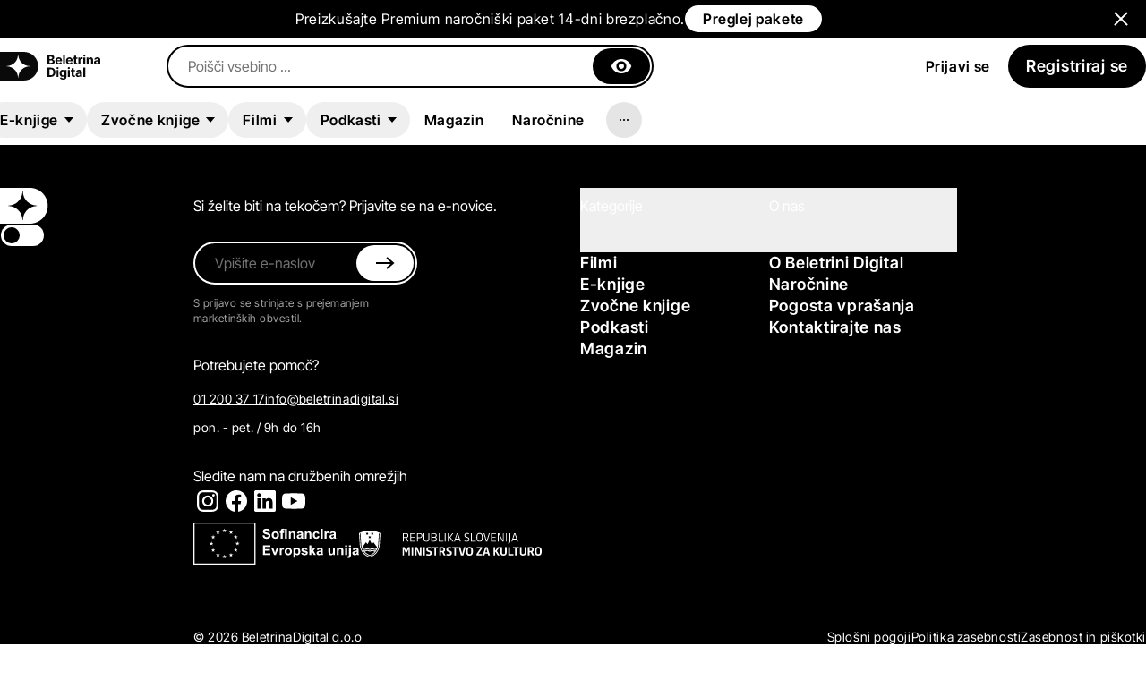

--- FILE ---
content_type: text/html;charset=utf-8
request_url: https://beletrinadigital.si/film/boris-brez-beatrice
body_size: 95571
content:
<!DOCTYPE html><html  lang="sl" data-capo=""><head><meta charset="utf-8"><meta name="viewport" content="width=device-width, initial-scale=1"><title>Boris brez Beatrice | Beletrina Digital</title><style>._button_1ll3m_2{--size:40px;--surface-color:var(--surface-invert);--border-color:var(--surface-invert);--text-color:var(--text-primary);--text-color-invert:var(--text-invert);font-size:1rem;letter-spacing:.04em;line-height:1.375}._button_1ll3m_2._error_1ll3m_12{--surface-color:var(--surface-error);--border-color:var(--surface-error)}._button_1ll3m_2._success_1ll3m_17{--surface-color:var(--surface-success);--border-color:var(--surface-success)}._button_1ll3m_2._invert_1ll3m_22{--surface-color:var(--surface-primary);--border-color:var(--surface-primary);--text-color:var(--text-invert);--text-color-invert:var(--text-primary)}._button_1ll3m_2{background:var(--surface-color);border:2px solid var(--border-color)}._button_1ll3m_2._large_1ll3m_33{--size:48px}._button_1ll3m_2._large_1ll3m_33,._button_1ll3m_2._x-large_1ll3m_38{font-size:1.125rem;letter-spacing:.04em;line-height:1.3333333333333333}._button_1ll3m_2._x-large_1ll3m_38{--size:56px}._button_1ll3m_2{align-items:center;border-radius:9999px;cursor:pointer;display:inline-flex;font-weight:600;height:var(--size);outline:2px solid transparent;outline-offset:2px;padding:.125rem;position:relative;text-decoration-line:none;white-space:nowrap}._button_1ll3m_2 ._content-wrapper_1ll3m_45{align-items:center;border-radius:9999px;display:inline-flex;height:100%;justify-content:center;padding-left:1rem;padding-right:1rem;width:100%}._button_1ll3m_2 ._label-wrapper_1ll3m_49{overflow:hidden}._button_1ll3m_2 ._label-wrapper_1ll3m_49>span{display:inline-flex;transition-duration:.3s;transition-property:transform;transition-timing-function:cubic-bezier(.4,0,.2,1)}._button_1ll3m_2._solid_1ll3m_58{color:var(--text-color-invert);transition-duration:.15s;transition-property:color,background-color,border-color,text-decoration-color,fill,stroke;transition-timing-function:cubic-bezier(.4,0,.2,1)}._button_1ll3m_2._solid_1ll3m_58 ._content-wrapper_1ll3m_45{background-color:var(--surface-color)}._button_1ll3m_2._solid_1ll3m_58 ._label-wrapper_1ll3m_49>span{text-shadow:0 22px 0 var(--text-color-invert)}._button_1ll3m_2._solid_1ll3m_58._large_1ll3m_33 ._label-wrapper_1ll3m_49>span,._button_1ll3m_2._solid_1ll3m_58._x-large_1ll3m_38 ._label-wrapper_1ll3m_49>span{text-shadow:0 24px 0 var(--text-color-invert)}@media (hover:hover) and (pointer:fine){._button_1ll3m_2._solid_1ll3m_58:hover{background-color:transparent}._button_1ll3m_2._solid_1ll3m_58:hover ._label-wrapper_1ll3m_49>span{--tw-translate-y:-100%;transform:translate(var(--tw-translate-x),var(--tw-translate-y)) rotate(var(--tw-rotate)) skew(var(--tw-skew-x)) skewY(var(--tw-skew-y)) scaleX(var(--tw-scale-x)) scaleY(var(--tw-scale-y))}}._button_1ll3m_2._solid_1ll3m_58:active{background-color:transparent;border-color:var(--border-focus)}._button_1ll3m_2._solid_1ll3m_58._isDisabled_1ll3m_90{background-color:var(--surface-disabled);border-color:var(--surface-disabled);color:var(--text-disabled)}._button_1ll3m_2._solid_1ll3m_58._isDisabled_1ll3m_90 ._content-wrapper_1ll3m_45{background-color:var(--surface-disabled)}._button_1ll3m_2._outline_1ll3m_100{background-color:transparent;border-color:var(--border-color);border-width:2px;color:var(--text-color)}._button_1ll3m_2._outline_1ll3m_100 ._label-wrapper_1ll3m_49>span{text-shadow:0 22px 0 var(--text-color-invert)}._button_1ll3m_2._outline_1ll3m_100._large_1ll3m_33 ._label-wrapper_1ll3m_49>span,._button_1ll3m_2._outline_1ll3m_100._x-large_1ll3m_38 ._label-wrapper_1ll3m_49>span{text-shadow:0 24px 0 var(--text-color-invert)}@media (hover:hover) and (pointer:fine){._button_1ll3m_2._outline_1ll3m_100:hover{color:var(--text-color-invert)}._button_1ll3m_2._outline_1ll3m_100:hover ._label-wrapper_1ll3m_49>span{--tw-translate-y:-100%;transform:translate(var(--tw-translate-x),var(--tw-translate-y)) rotate(var(--tw-rotate)) skew(var(--tw-skew-x)) skewY(var(--tw-skew-y)) scaleX(var(--tw-scale-x)) scaleY(var(--tw-scale-y))}._button_1ll3m_2._outline_1ll3m_100:hover ._content-wrapper_1ll3m_45{background-color:var(--surface-color)}._button_1ll3m_2._outline_1ll3m_100:hover._has-icon_1ll3m_126{color:var(--text-color)}._button_1ll3m_2._outline_1ll3m_100:hover._has-icon_1ll3m_126 ._content-wrapper_1ll3m_45{background-color:transparent}._button_1ll3m_2._outline_1ll3m_100:hover._has-icon_1ll3m_126 ._label-wrapper_1ll3m_49>span{text-shadow:0 22px 0 var(--text-color)}._button_1ll3m_2._outline_1ll3m_100:hover._has-icon_1ll3m_126._large_1ll3m_33 ._label-wrapper_1ll3m_49>span,._button_1ll3m_2._outline_1ll3m_100:hover._has-icon_1ll3m_126._x-large_1ll3m_38 ._label-wrapper_1ll3m_49>span{text-shadow:0 24px 0 var(--text-color)}._button_1ll3m_2._outline_1ll3m_100:hover._has-icon_1ll3m_126 ._icon-wrapper_1ll3m_144{background-color:var(--surface-color);color:var(--text-color-invert)}}._button_1ll3m_2._outline_1ll3m_100:active{border-color:var(--border-focus);color:var(--text-color)}._button_1ll3m_2._outline_1ll3m_100._isDisabled_1ll3m_90{border-color:var(--border-disabled);color:var(--text-disabled)}._button_1ll3m_2._ghost_1ll3m_162{background-color:transparent;border-color:transparent;color:var(--text-color);transition-duration:.15s;transition-property:color,background-color,border-color,text-decoration-color,fill,stroke;transition-timing-function:cubic-bezier(.4,0,.2,1)}._button_1ll3m_2._ghost_1ll3m_162 ._content-wrapper_1ll3m_45{background-color:transparent}@media (hover:hover) and (pointer:fine){._button_1ll3m_2._ghost_1ll3m_162:hover{border-color:var(--border-color)}._button_1ll3m_2._ghost_1ll3m_162:hover._has-icon_1ll3m_126{background-color:transparent;color:var(--text-color)}._button_1ll3m_2._ghost_1ll3m_162:hover._has-icon_1ll3m_126 ._icon-wrapper_1ll3m_144{background-color:var(--surface-color);color:var(--text-color-invert)}._button_1ll3m_2._ghost_1ll3m_162:hover._has-icon_1ll3m_126 ._content-wrapper_1ll3m_45{background-color:transparent}}._button_1ll3m_2._ghost_1ll3m_162:active{border-color:var(--border-focus);color:var(--text-color)}._button_1ll3m_2._ghost_1ll3m_162:active ._content-wrapper_1ll3m_45{background-color:var(--surface-invert)}._button_1ll3m_2._ghost_1ll3m_162._isDisabled_1ll3m_90{color:var(--text-disabled)}._button_1ll3m_2._isDisabled_1ll3m_90{color:var(--text-secondary);cursor:default;pointer-events:none}._button_1ll3m_2._has-icon_1ll3m_126 ._content-wrapper_1ll3m_45{gap:14px;justify-content:space-between;padding:0}._button_1ll3m_2._has-icon-left_1ll3m_210 ._content-wrapper_1ll3m_45{padding-right:1rem}._button_1ll3m_2._has-icon-right_1ll3m_214 ._content-wrapper_1ll3m_45{padding-left:1rem}._button_1ll3m_2._is-circle_1ll3m_218{width:var(--size)}._button_1ll3m_2._is-circle_1ll3m_218 ._content-wrapper_1ll3m_45{justify-content:center;padding:0}._button_1ll3m_2 ._icon-wrapper_1ll3m_144{align-items:center;border-radius:9999px;display:flex;height:calc(var(--size) - 8px);justify-content:center;width:calc(var(--size) - 8px)}</style><style>:root{--header-height:60px;--menu-height:56px;--top-banner-height:44px;--header-height-sm:60px;--header-height-md:7.25rem;--header-combined:105px;--trial-banner-height:42px}@media (min-width:1024px){:root{--header-height:64px;--top-banner-height:46px}}</style><style>._userButton_i3xaf_2 button{max-width:146px;text-align:left;width:100%!important}@media (min-width:1280px){._userButton_i3xaf_2 button{max-width:260px}}@media (min-width:1536px){._userButton_i3xaf_2 button{max-width:460px}}@media (min-width:1920px){._userButton_i3xaf_2 button{max-width:100%}}._userButton_i3xaf_2 button span{overflow:hidden;text-overflow:ellipsis;white-space:nowrap}</style><style>._line_1ifxh_2{--line-thickness:2px;--line-width:20px;--line-margin:4px;--line-radius:0px;--line-color:#000;border-radius:var(--line-radius);display:block;height:var(--line-thickness);margin-bottom:var(--line-margin);margin-top:var(--line-margin);transform:translate3d(var(--tw-translate-x),var(--tw-translate-y),0) rotate(var(--tw-rotate)) skew(var(--tw-skew-x)) skewY(var(--tw-skew-y)) scaleX(var(--tw-scale-x)) scaleY(var(--tw-scale-y));transform-origin:center;transition-duration:.4s;transition-property:transform;transition-timing-function:cubic-bezier(.4,0,.2,1);width:var(--line-width)}._isVisible_1ifxh_12 ._line_1ifxh_2:first-child{--tw-translate-y:.375rem;--tw-rotate:135deg}._isVisible_1ifxh_12 ._line_1ifxh_2:first-child,._isVisible_1ifxh_12 ._line_1ifxh_2:nth-child(2){transform:translate(var(--tw-translate-x),var(--tw-translate-y)) rotate(var(--tw-rotate)) skew(var(--tw-skew-x)) skewY(var(--tw-skew-y)) scaleX(var(--tw-scale-x)) scaleY(var(--tw-scale-y))}._isVisible_1ifxh_12 ._line_1ifxh_2:nth-child(2){--tw-scale-x:0;--tw-scale-y:0}._isVisible_1ifxh_12 ._line_1ifxh_2:nth-child(3){--tw-translate-y:-.375rem;--tw-rotate:-135deg;transform:translate(var(--tw-translate-x),var(--tw-translate-y)) rotate(var(--tw-rotate)) skew(var(--tw-skew-x)) skewY(var(--tw-skew-y)) scaleX(var(--tw-scale-x)) scaleY(var(--tw-scale-y))}</style><style>.backdrop-leave-active{transition:all .4s ease-in-out}.backdrop-enter-from,.backdrop-leave-to{opacity:0}</style><style>#payment-form #submit{align-items:center;background-color:var(--surface-invert);border-radius:9999px;color:var(--text-invert);display:inline-flex;font-weight:600;height:3rem;margin-top:2rem;outline:2px solid transparent;outline-offset:2px;padding:.125rem 1rem;position:relative;text-decoration-line:none;white-space:nowrap}#payment-form #error-message{display:none}</style><style>.editor-cw-description>:first-child{margin-top:0}.editor-cw-description>:last-child{margin-bottom:0}.editor-cw-description ol,.editor-cw-description p,.editor-cw-description ul{margin-bottom:1.25rem;margin-top:1.25rem}.editor-cw-description a{display:inline;font-weight:600;overflow:hidden;position:relative;text-decoration-line:none}.editor-cw-description a:after{background-color:var(--border-primary);bottom:-1px;content:"";display:block;height:.125rem;position:absolute;right:0;transition-duration:.3s;transition-property:all;transition-timing-function:cubic-bezier(.4,0,.2,1);width:100%}.editor-cw-description a:hover:after{width:0}.editor-cw-description a.unset{position:unset}</style><style>.glimpse-swiper-card[data-v-cc55df85]{display:flex;flex-direction:column;flex-shrink:0;justify-content:space-between;max-width:20rem}@media (min-width:1024px){.glimpse-swiper-card[data-v-cc55df85]{max-width:none}}</style><style>:root{--base-color:#ddd;--shine-color:#e8e8e8;--animation-duration:1.6s}.skeleton{animation:shineLines var(--animation-duration) infinite linear;background-color:var(--base-color);background-image:linear-gradient(90deg,var(--base-color) 0,var(--shine-color) 40px,var(--base-color) 80px);background-size:1000px}@keyframes shineLines{0%{background-position:-100%}to{background-position:100%}}</style><style>.swiper-cards{overflow:visible!important}.swiper-cards .swiper-wrapper{margin-inline:auto;padding-inline:1rem;width:100%}@media (min-width:1024px){.swiper-cards .swiper-wrapper{padding-inline:3.5rem}}@media (min-width:1280px){.swiper-cards .swiper-wrapper{max-width:86.5rem}}@media (min-width:1536px){.swiper-cards .swiper-wrapper{max-width:99.5rem}}@media (min-width:1920px){.swiper-cards .swiper-wrapper{max-width:123.5rem}}.swiper-cards .swiper-wrapper{align-items:flex-end;box-sizing:border-box;padding-left:1rem;padding-right:1rem;transform:translate3d(var(--tw-translate-x),var(--tw-translate-y),0) rotate(var(--tw-rotate)) skew(var(--tw-skew-x)) skewY(var(--tw-skew-y)) scaleX(var(--tw-scale-x)) scaleY(var(--tw-scale-y))}@media (min-width:1024px){.swiper-cards .swiper-wrapper{padding-left:3.5rem;padding-right:3.5rem;transition-timing-function:cubic-bezier(.4,0,.2,1)}}.swiper-cards .swiper-slide{align-self:flex-end}</style><style>.cw-swiper-card[data-v-ab5490ab]{display:flex;flex-direction:column;flex-shrink:0;justify-content:space-between}</style><link rel="stylesheet" href="/_nuxt/entry.DvBDlwUb.css" crossorigin><link rel="stylesheet" href="/_nuxt/swiper.BiEk7v8n.css" crossorigin><link rel="stylesheet" href="/_nuxt/ButtonSpecial.CppIUi1l.css" crossorigin><link rel="stylesheet" href="/_nuxt/CreativeWorkDescription.C1t3Mw9e.css" crossorigin><link rel="stylesheet" href="/_nuxt/CreativeWorkGlimpses.CHleH4v-.css" crossorigin><link rel="stylesheet" href="/_nuxt/free-mode.BlRuW1W2.css" crossorigin><link rel="stylesheet" href="/_nuxt/CreativeWorksSlider.DperbEtF.css" crossorigin><link rel="modulepreload" as="script" crossorigin href="/_nuxt/C4T2a-uL.js"><link rel="modulepreload" as="script" crossorigin href="/_nuxt/CdxeuTFm.js"><link rel="modulepreload" as="script" crossorigin href="/_nuxt/CK7HuTes.js"><link rel="modulepreload" as="script" crossorigin href="/_nuxt/cSAhAC_n.js"><link rel="modulepreload" as="script" crossorigin href="/_nuxt/BLEsBstP.js"><link rel="modulepreload" as="script" crossorigin href="/_nuxt/wumOj4en.js"><link rel="modulepreload" as="script" crossorigin href="/_nuxt/CllPmKiH.js"><link rel="modulepreload" as="script" crossorigin href="/_nuxt/OahRFRA4.js"><link rel="modulepreload" as="script" crossorigin href="/_nuxt/BHqe5Qf4.js"><link rel="modulepreload" as="script" crossorigin href="/_nuxt/D1ECezW1.js"><link rel="modulepreload" as="script" crossorigin href="/_nuxt/BboVtSOw.js"><link rel="modulepreload" as="script" crossorigin href="/_nuxt/DLnFddtI.js"><link rel="modulepreload" as="script" crossorigin href="/_nuxt/DAuHoLzo.js"><link rel="modulepreload" as="script" crossorigin href="/_nuxt/CZ4P2Ln7.js"><link rel="modulepreload" as="script" crossorigin href="/_nuxt/BevvZZBZ.js"><link rel="modulepreload" as="script" crossorigin href="/_nuxt/BhbQDn8H.js"><link rel="modulepreload" as="script" crossorigin href="/_nuxt/-U8R8gYg.js"><link rel="modulepreload" as="script" crossorigin href="/_nuxt/C3JhtVpe.js"><link rel="modulepreload" as="script" crossorigin href="/_nuxt/95aSJ0MW.js"><link rel="modulepreload" as="script" crossorigin href="/_nuxt/gcaF19-O.js"><link rel="modulepreload" as="script" crossorigin href="/_nuxt/DIVM6ZG5.js"><link rel="modulepreload" as="script" crossorigin href="/_nuxt/BWNpf7PU.js"><link rel="modulepreload" as="script" crossorigin href="/_nuxt/FGFbMJtY.js"><link rel="modulepreload" as="script" crossorigin href="/_nuxt/ChnMgVSf.js"><link rel="prefetch" as="image" type="image/svg+xml" href="/_nuxt/symbol-defs.BqOO6T6q.svg"><link rel="prefetch" as="image" type="image/svg+xml" href="/_nuxt/eu-logo.DMhwi0qI.svg"><link rel="prefetch" as="image" type="image/svg+xml" href="/_nuxt/ministrstvo-za-kulturo.Daf7u_kO.svg"><link rel="prefetch" as="image" type="image/webp" href="/_nuxt/noise_2x.BLVgfRm2.webp"><link rel="prefetch" as="image" type="image/webp" href="/_nuxt/gradient-green-1298x640.B83RVhdT.webp"><link rel="prefetch" as="image" type="image/webp" href="/_nuxt/gradient-orange-1298x640.BEsjJOiM.webp"><link rel="prefetch" as="image" type="image/webp" href="/_nuxt/gradient-purple-1298x640.BOaWWjuD.webp"><link rel="prefetch" as="script" crossorigin href="/_nuxt/C-RCn5Yl.js"><link rel="prefetch" as="script" crossorigin href="/_nuxt/B7sR4oU5.js"><link rel="prefetch" as="script" crossorigin href="/_nuxt/B4KnfjnL.js"><link rel="prefetch" as="script" crossorigin href="/_nuxt/CYktobbj.js"><link rel="prefetch" as="script" crossorigin href="/_nuxt/BkEqJepn.js"><link rel="prefetch" as="script" crossorigin href="/_nuxt/D7VONvuc.js"><link rel="prefetch" as="script" crossorigin href="/_nuxt/BfGcJm7I.js"><link rel="prefetch" as="script" crossorigin href="/_nuxt/D46O0usN.js"><link rel="prefetch" as="script" crossorigin href="/_nuxt/CHwxAnfv.js"><link rel="prefetch" as="script" crossorigin href="/_nuxt/BKQVEFrr.js"><link rel="prefetch" as="script" crossorigin href="/_nuxt/Dc6HX4Ts.js"><meta name="format-detection" content="telephone=no"><meta name="theme-color" content="#000000"><link rel="icon" type="image/png" href="/images/favicon.png" media="(prefers-color-scheme: light)"><link rel="icon" type="image/png" href="/images/favicon-light.png" media="(prefers-color-scheme: dark)"><link rel="apple-touch-icon" href="/images/icon-192x192.png"><link rel="manifest" href="/manifest.json"><meta name="robots" content="index, follow, max-image-preview:large, max-snippet:-1, max-video-preview:-1"><meta name="description" content="Boris Malinovsky je premožen poslovnež, ki ne izbira sredstev za svoj uspeh. Poročen je z Beatrice, ki je ugledna političarka. Življenje se jima obrne, ko Beatrice zapade v resno depresijo in se popolnoma umakne iz življenja in njegov svet se začne počasi ru&scaron;iti. Žena je prikovana na posteljo in zanjo skrbi mlada pomočnica v osamljeni počitni&scaron;ki hi&scaron;i. V osamljeni noči prejme Boris skrivnosten klic in se sreča z neznancem, ki ga sooči s preteklostjo na katero ne more biti ponosen. Boris po tem sku&scaron;a postati bolj&scaron;i človek, mož in oče.

&nbsp;

&nbsp;"><meta property="og:url" content="https://beletrinadigital.si/film/boris-brez-beatrice"><meta property="og:type" content="video.movie"><meta property="og:site_name" content="Beletrina Digital"><meta property="og:title" content="Boris brez Beatrice"><meta property="og:description" content="Boris Malinovsky je premožen poslovnež, ki ne izbira sredstev za svoj uspeh. Poročen je z Beatrice, ki je ugledna političarka. Življenje se jima obrne, ko Beatrice zapade v resno depresijo in se popolnoma umakne iz življenja in njegov svet se začne počasi ru&scaron;iti. Žena je prikovana na posteljo in zanjo skrbi mlada pomočnica v osamljeni počitni&scaron;ki hi&scaron;i. V osamljeni noči prejme Boris skrivnosten klic in se sreča z neznancem, ki ga sooči s preteklostjo na katero ne more biti ponosen. Boris po tem sku&scaron;a postati bolj&scaron;i človek, mož in oče.

&nbsp;

&nbsp;"><meta property="og:image" content="https://cdn.beletrina.digital/media/375w/naslov-1182.webp"><meta property="og:image:width" content="1200"><meta property="og:image:height" content="630"><meta property="og:locale" content="sl_SI"><meta name="twitter:title" content="Boris brez Beatrice"><meta name="twitter:card" content="summary"><meta name="twitter:description" content="Boris Malinovsky je premožen poslovnež, ki ne izbira sredstev za svoj uspeh. Poročen je z Beatrice, ki je ugledna političarka. Življenje se jima obrne, ko Beatrice zapade v resno depresijo in se popolnoma umakne iz življenja in njegov svet se začne počasi ru&scaron;iti. Žena je prikovana na posteljo in zanjo skrbi mlada pomočnica v osamljeni počitni&scaron;ki hi&scaron;i. V osamljeni noči prejme Boris skrivnosten klic in se sreča z neznancem, ki ga sooči s preteklostjo na katero ne more biti ponosen. Boris po tem sku&scaron;a postati bolj&scaron;i človek, mož in oče.

&nbsp;

&nbsp;"><script type="module" src="/_nuxt/C4T2a-uL.js" crossorigin></script><link rel="preload" as="fetch" fetchpriority="low" crossorigin="anonymous" href="/_nuxt/builds/meta/df2115a6-064b-494d-ade7-c945158236c8.json"><script>"use strict";(()=>{const t=window,e=document.documentElement,c=["dark","light"],n=getStorageValue("localStorage","nuxt-color-mode")||"light";let i=n==="system"?u():n;const r=e.getAttribute("data-color-mode-forced");r&&(i=r),l(i),t["__NUXT_COLOR_MODE__"]={preference:n,value:i,getColorScheme:u,addColorScheme:l,removeColorScheme:d};function l(o){const s=""+o+"",a="";e.classList?e.classList.add(s):e.className+=" "+s,a&&e.setAttribute("data-"+a,o)}function d(o){const s=""+o+"",a="";e.classList?e.classList.remove(s):e.className=e.className.replace(new RegExp(s,"g"),""),a&&e.removeAttribute("data-"+a)}function f(o){return t.matchMedia("(prefers-color-scheme"+o+")")}function u(){if(t.matchMedia&&f("").media!=="not all"){for(const o of c)if(f(":"+o).matches)return o}return"light"}})();function getStorageValue(t,e){switch(t){case"localStorage":return window.localStorage.getItem(e);case"sessionStorage":return window.sessionStorage.getItem(e);case"cookie":return getCookie(e);default:return null}}function getCookie(t){const c=("; "+window.document.cookie).split("; "+t+"=");if(c.length===2)return c.pop()?.split(";").shift()}</script></head><body  style="--trial-banner-height:0px"><!--teleport start anchor--><!----><!----><!----><!--teleport anchor--><!--teleport start anchor--><!----><!----><!--teleport anchor--><!--teleport start anchor--><!----><!----><!--teleport anchor--><!--teleport start anchor--><!----><!----><!--teleport anchor--><div id="__nuxt"><div><div class="transform-gpu bg-[var(--surface-invert)] transition-colors will-change-auto" style="display:none;"><div class="flex w-full flex-col gap-2 py-1.5 pl-4 pr-12 text-left text-sm text-[var(--text-invert)] xs:flex-row xs:items-center xs:gap-5 lg:justify-center lg:text-center lg:text-base"><span> Preizkušajte Premium naročniški paket 14-dni brezplačno. </span><a href="/narocnine" class="_button_1ll3m_2 _solid_1ll3m_58 _invert_1ll3m_22 !h-[30px] w-fit"><span class="_content-wrapper_1ll3m_45"><!----><!----><span class="_label-wrapper_1ll3m_49"><span>Preglej pakete <!----></span></span><!----></span></a><svg aria-hidden="true" class="inline-block self-center overflow-hidden fill-current stroke-current stroke-0 w-6 h-6 absolute right-4 ml-4 cursor-pointer"><use xlink:href="/_nuxt/symbol-defs.BqOO6T6q.svg#icon-close"></use></svg></div></div><div class="pt-[var(--header-height)] lg:pt-0"><!--[--><header class="top-0 top-0 bg-[var(--surface-primary)] absolute translate-y-0 duration-0 translate-y-0 z-20 flow-root w-full transform-gpu will-change-transform lg:!relative lg:!top-auto lg:!translate-y-0"><div class="container flex h-[var(--header-height)] items-center"><div class="flex items-center lg:min-w-[112px]"><a href="/" class="block w-fit text-center mr-auto lg:mr-0" title="Domov"><svg class="hidden lg:block" width="112" height="32" viewBox="0 0 112 32" fill="none"><path d="M93.0914 13.9282H95.2465V6.16625H93.0914V13.9282ZM94.1671 3C93.847 3 93.5716 3.10739 93.3445 3.31477C93.1175 3.52586 93.0021 3.78138 93.0021 4.08134C93.0021 4.3813 93.1175 4.64052 93.3445 4.85161C93.5716 5.06639 93.847 5.17008 94.1671 5.17008C94.4872 5.17008 94.7701 5.06269 94.9972 4.85161C95.2242 4.64052 95.3396 4.3813 95.3396 4.08134C95.3396 3.78138 95.2242 3.52586 94.9972 3.31477C94.7701 3.10369 94.4909 3 94.1671 3ZM64.1181 8.57704C64.2484 8.2993 64.4345 8.08081 64.6801 7.91787C64.9258 7.75493 65.2236 7.67346 65.5772 7.67346C65.9308 7.67346 66.2286 7.75493 66.4668 7.91417C66.705 8.0734 66.8874 8.2993 67.0065 8.59185C67.0921 8.79183 67.1442 9.02143 67.1703 9.27324H63.9357C63.9618 9.01772 64.0213 8.78812 64.1181 8.57704ZM68.5586 12.9616C68.8676 12.6061 69.0723 12.1914 69.1691 11.7137L67.174 11.5803C67.1033 11.7692 66.9991 11.9322 66.8576 12.0655C66.7162 12.1988 66.5487 12.3025 66.3514 12.3728C66.1578 12.4432 65.9382 12.4765 65.6963 12.4765C65.3464 12.4765 65.0412 12.3951 64.7732 12.2358C64.5052 12.0766 64.2968 11.847 64.1479 11.547C64.0139 11.2804 63.9432 10.9582 63.932 10.5916H69.2435V10.0102C69.2435 9.34731 69.1505 8.76961 68.9644 8.27708C68.7782 7.78455 68.5177 7.3735 68.1827 7.04761C67.8477 6.72173 67.4569 6.47732 67.0102 6.31067C66.5636 6.14773 66.0834 6.06626 65.566 6.06626C64.803 6.06626 64.1367 6.23661 63.5747 6.5736C63.0089 6.91059 62.5734 7.3809 62.2645 7.98453C61.9555 8.58445 61.7992 9.28435 61.7992 10.0805C61.7992 10.8767 61.9555 11.61 62.2645 12.2099C62.5734 12.8098 63.0201 13.2727 63.6007 13.5949C64.1814 13.9208 64.8737 14.08 65.674 14.08C66.3142 14.08 66.8799 13.98 67.3713 13.7838C67.8589 13.5875 68.2571 13.3097 68.5661 12.9579M71.6406 25.6192C71.354 26.0044 70.952 26.1969 70.4309 26.1969C70.0773 26.1969 69.7795 26.1081 69.5338 25.934C69.2882 25.7563 69.1058 25.5081 68.9792 25.1785C68.8527 24.8527 68.7894 24.4675 68.7894 24.0231C68.7894 23.5788 68.8527 23.1936 68.9792 22.8566C69.1058 22.5196 69.2882 22.253 69.5338 22.0604C69.7795 21.8679 70.0773 21.7716 70.4309 21.7716C70.7845 21.7716 71.0823 21.8642 71.3242 22.053C71.5661 22.2419 71.7523 22.5011 71.8788 22.8381C72.0054 23.1751 72.0724 23.5676 72.0724 24.0231C72.0724 24.7045 71.9309 25.2378 71.6443 25.6192M72.0724 21.4753H71.9905C71.8974 21.2605 71.756 21.0458 71.5736 20.831C71.3875 20.6125 71.1455 20.431 70.8515 20.2866C70.5574 20.1422 70.1889 20.0681 69.7535 20.0681C69.1802 20.0681 68.6554 20.2162 68.1753 20.5088C67.6951 20.8013 67.3117 21.242 67.0214 21.8308C66.7311 22.4197 66.5859 23.1566 66.5859 24.038C66.5859 24.9193 66.7273 25.6007 67.0139 26.1636C67.3005 26.7228 67.6802 27.1375 68.1604 27.4116C68.6368 27.6819 69.1691 27.8189 69.7535 27.8189C70.1666 27.8189 70.5239 27.7597 70.8217 27.6375C71.1195 27.519 71.3651 27.3597 71.555 27.1672C71.7448 26.9746 71.8863 26.7709 71.9793 26.5561H72.0686V27.9782C72.0686 28.5114 71.916 28.8892 71.6071 29.1151C71.2982 29.341 70.911 29.4521 70.4421 29.4521C70.1257 29.4521 69.8577 29.4113 69.6381 29.3299C69.4185 29.2484 69.2435 29.141 69.1132 29.0077C68.983 28.8744 68.8862 28.7262 68.8266 28.5707L66.8316 28.8336C66.9618 29.4484 67.3229 29.9631 67.9184 30.3779C68.514 30.7926 69.3366 31 70.3899 31C71.1344 31 71.7932 30.8889 72.3664 30.6667C72.9396 30.4445 73.3863 30.1112 73.7138 29.6668C74.0377 29.2225 74.2014 28.6707 74.2014 28.0152V20.1681H72.0724V21.479V21.4753ZM83.1756 26.2747C83.0713 26.2895 82.9783 26.2969 82.8964 26.2969C82.6396 26.2969 82.4535 26.234 82.3381 26.1118C82.2227 25.9896 82.1631 25.797 82.1631 25.5378V21.7901H83.6371V20.1644H82.1631V18.3165H80.008V20.1644H78.9398V21.7901H80.008V25.8229C80.008 26.5265 80.2202 27.0709 80.6445 27.456C81.0688 27.8412 81.6681 28.0374 82.446 28.0374C82.6619 28.0374 82.8778 28.0226 83.0974 27.9893C83.317 27.956 83.5478 27.9078 83.786 27.8375L83.4436 26.2266C83.3691 26.2451 83.2798 26.2599 83.1793 26.2747M76.8479 16.9981C76.5278 16.9981 76.2524 17.1055 76.0253 17.3129C75.7982 17.524 75.6829 17.7795 75.6829 18.0795C75.6829 18.3794 75.7982 18.6387 76.0253 18.8498C76.2524 19.0645 76.5278 19.1682 76.8479 19.1682C77.168 19.1682 77.4509 19.0608 77.6779 18.8498C77.905 18.635 78.0204 18.3794 78.0204 18.0795C78.0204 17.7795 77.905 17.524 77.6779 17.3129C77.4509 17.1018 77.1717 16.9981 76.8479 16.9981ZM64.2521 16.9981C63.932 16.9981 63.6566 17.1055 63.4295 17.3129C63.2024 17.524 63.0871 17.7795 63.0871 18.0795C63.0871 18.3794 63.2024 18.6387 63.4295 18.8498C63.6566 19.0645 63.932 19.1682 64.2521 19.1682C64.5722 19.1682 64.8551 19.0608 65.0821 18.8498C65.3092 18.635 65.4246 18.3794 65.4246 18.0795C65.4246 17.7795 65.3092 17.524 65.0821 17.3129C64.8551 17.1018 64.5759 16.9981 64.2521 16.9981ZM93.0542 27.9263H95.2093V17.5796H93.0542V27.9263ZM76.003 8.57334C76.1332 8.2956 76.3193 8.07711 76.565 7.91417C76.8107 7.75122 77.1084 7.66975 77.4621 7.66975C77.8157 7.66975 78.1134 7.75122 78.3517 7.91046C78.5899 8.0697 78.7723 8.2956 78.8914 8.58815C78.9733 8.78812 79.0291 9.01772 79.0551 9.26954H75.8206C75.8466 9.01402 75.9062 8.78442 76.003 8.57334ZM79.2487 13.7838C79.7363 13.5875 80.1383 13.3097 80.4472 12.9579C80.7562 12.6061 80.9609 12.1877 81.0577 11.71L79.0626 11.5766C78.9919 11.7655 78.8876 11.9284 78.7462 12.0618C78.6048 12.1951 78.4373 12.2988 78.24 12.3691C78.0427 12.4395 77.8268 12.4728 77.5849 12.4728C77.235 12.4728 76.9261 12.3913 76.6618 12.2321C76.3938 12.0729 76.1854 11.8433 76.0365 11.5433C75.9025 11.2767 75.8317 10.9545 75.8206 10.5879H81.1321V10.0065C81.1321 9.34361 81.0391 8.7659 80.8529 8.27338C80.6668 7.78085 80.4063 7.36979 80.0713 7.04391C79.7363 6.71803 79.3455 6.47361 78.8988 6.30697C78.4522 6.14403 77.972 6.06256 77.4546 6.06256C76.6916 6.06256 76.029 6.23291 75.4632 6.5699C74.8975 6.90689 74.462 7.3772 74.1531 7.98082C73.8441 8.58074 73.6878 9.28065 73.6878 10.0768C73.6878 10.873 73.8441 11.6063 74.1531 12.2062C74.462 12.8061 74.9086 13.269 75.4893 13.5912C76.07 13.9171 76.7623 14.0763 77.5625 14.0763C78.2065 14.0763 78.7685 13.9763 79.2599 13.7801M75.7834 27.9189H77.9385V20.157H75.7834V27.9189ZM89.3506 25.1489C89.3506 25.4193 89.2836 25.66 89.1459 25.8748C89.0082 26.0895 88.8184 26.2599 88.5727 26.3895C88.327 26.5154 88.0479 26.5784 87.7315 26.5784C87.3965 26.5784 87.1211 26.5006 86.9089 26.3488C86.693 26.1969 86.5888 25.9747 86.5888 25.6822C86.5888 25.4785 86.6409 25.3082 86.7451 25.1711C86.8493 25.0341 86.9982 24.9267 87.1881 24.8453C87.3779 24.7638 87.6012 24.7045 87.8581 24.6675C87.9734 24.649 88.1037 24.6305 88.2489 24.6083C88.394 24.586 88.5355 24.5638 88.6807 24.5342C88.8258 24.5046 88.9561 24.4749 89.0752 24.4379C89.1943 24.4009 89.2874 24.3601 89.3506 24.3194V25.1489ZM90.4933 20.6791C90.1844 20.4681 89.8308 20.3125 89.4363 20.2088C89.0417 20.1088 88.6285 20.057 88.1931 20.057C87.5677 20.057 87.0206 20.1496 86.5478 20.3384C86.0751 20.5273 85.6918 20.7939 85.394 21.1383C85.0962 21.4827 84.8952 21.8901 84.7947 22.3641L86.7972 22.5233C86.8717 22.2641 87.0243 22.0493 87.2551 21.8827C87.4858 21.7123 87.7948 21.6309 88.1782 21.6309C88.5615 21.6309 88.8295 21.7197 89.0343 21.8938C89.2353 22.0716 89.3395 22.316 89.3395 22.6381V22.6715C89.3395 22.8344 89.2762 22.9566 89.1459 23.0418C89.0194 23.127 88.8146 23.1899 88.5429 23.2344C88.2675 23.2751 87.9064 23.3195 87.4561 23.3603C87.0652 23.3973 86.6967 23.464 86.3469 23.5528C85.997 23.6454 85.688 23.7824 85.4126 23.9639C85.1372 24.1454 84.9213 24.3787 84.7649 24.6675C84.6049 24.9564 84.5267 25.3193 84.5267 25.7525C84.5267 26.2636 84.6384 26.6858 84.8617 27.0302C85.085 27.3746 85.394 27.6301 85.7848 27.8041C86.1794 27.9782 86.6223 28.0634 87.1136 28.0634C87.5007 28.0634 87.8394 28.0115 88.1335 27.9078C88.4275 27.8041 88.6769 27.6597 88.8854 27.4782C89.0938 27.2968 89.2613 27.082 89.3879 26.8376H89.4437V27.9226H91.5021V22.6863C91.5021 22.2271 91.4127 21.8308 91.2303 21.4976C91.0479 21.1643 90.8023 20.8939 90.4933 20.6828M82.7699 11.8211C82.7699 12.5247 82.982 13.069 83.4063 13.4579C83.8307 13.843 84.4299 14.0393 85.2079 14.0393C85.4238 14.0393 85.6396 14.0245 85.8593 13.9911C86.0789 13.9578 86.3096 13.9097 86.5478 13.8393L86.2054 12.2284C86.131 12.2469 86.0416 12.2617 85.9411 12.2766C85.8406 12.2914 85.7476 12.2988 85.662 12.2988C85.4052 12.2988 85.219 12.2358 85.1037 12.1136C84.9883 11.9914 84.9287 11.7988 84.9287 11.5396V7.79196H86.4027V6.16625H84.9287V4.31834H82.7736V6.16625H81.7053V7.79196H82.7736V11.8248L82.7699 11.8211ZM109.852 11.1545C109.852 11.4248 109.785 11.6655 109.648 11.8803C109.51 12.0951 109.32 12.2654 109.074 12.3951C108.829 12.521 108.55 12.5876 108.233 12.5876C107.898 12.5876 107.623 12.5099 107.411 12.358C107.195 12.2062 107.09 11.984 107.09 11.6914C107.09 11.4878 107.143 11.3174 107.247 11.1804C107.351 11.0434 107.5 10.936 107.69 10.8545C107.88 10.773 108.103 10.7138 108.36 10.6768C108.475 10.6582 108.605 10.6397 108.751 10.6175C108.896 10.5953 109.037 10.5731 109.182 10.5434C109.327 10.5138 109.458 10.4842 109.577 10.4472C109.696 10.4101 109.789 10.3694 109.852 10.3287V11.1545ZM111.728 7.50311C111.546 7.16982 111.3 6.89948 110.991 6.6884C110.682 6.47732 110.329 6.32178 109.934 6.21809C109.54 6.11811 109.123 6.06626 108.691 6.06626C108.069 6.06626 107.519 6.15884 107.046 6.3477C106.573 6.53657 106.19 6.8032 105.892 7.1476C105.594 7.492 105.393 7.90306 105.293 8.37336L107.295 8.5326C107.37 8.27338 107.522 8.05859 107.753 7.89195C107.984 7.7216 108.293 7.64013 108.676 7.64013C109.059 7.64013 109.327 7.729 109.532 7.90306C109.737 8.07711 109.837 8.32522 109.837 8.6474V8.68073C109.837 8.84367 109.774 8.96588 109.644 9.05105C109.517 9.13623 109.313 9.19918 109.041 9.24362C108.765 9.28435 108.404 9.32879 107.95 9.36953C107.559 9.40656 107.191 9.47322 106.841 9.5658C106.491 9.65838 106.182 9.7954 105.907 9.97686C105.631 10.1583 105.416 10.3916 105.259 10.6805C105.103 10.9693 105.021 11.3322 105.021 11.7692C105.021 12.2766 105.133 12.7024 105.356 13.0468C105.579 13.3875 105.888 13.6467 106.279 13.8208C106.674 13.9948 107.117 14.08 107.608 14.08C107.995 14.08 108.334 14.0282 108.628 13.9245C108.922 13.8208 109.171 13.6764 109.383 13.4949C109.592 13.3135 109.759 13.0987 109.886 12.8543H109.942V13.9356H112V8.69925C112 8.24005 111.911 7.8438 111.728 7.51051M72.5414 3.58881H70.3862V13.9356H72.5414V3.5814V3.58881ZM102.65 6.42918C102.248 6.19217 101.775 6.07367 101.236 6.07367C100.655 6.07367 100.171 6.20698 99.7839 6.46991C99.3968 6.73284 99.1176 7.09575 98.9389 7.55125H98.8608V6.16995H96.7391V13.9319H98.8943V9.4473C98.8943 9.11401 98.9575 8.82886 99.0841 8.59185C99.2106 8.35485 99.3856 8.17339 99.6089 8.04748C99.8322 7.92157 100.089 7.85491 100.376 7.85491C100.807 7.85491 101.15 7.99193 101.396 8.26227C101.641 8.5326 101.764 8.90663 101.764 9.37693V13.9319H103.919V8.9955C103.919 8.38818 103.808 7.86973 103.584 7.43275C103.361 6.99947 103.048 6.66248 102.646 6.42547M59.2383 24.6342C59.0113 25.123 58.6763 25.4822 58.2334 25.7118C57.7904 25.9414 57.2395 26.0562 56.5844 26.0562H55.1886V19.4608H56.5919C57.2433 19.4608 57.7904 19.5756 58.2371 19.8052C58.68 20.0348 59.015 20.3903 59.2421 20.8791C59.4691 21.3642 59.5808 21.9901 59.5808 22.7529C59.5808 23.5158 59.4691 24.1491 59.2421 24.6379M59.4207 18.2091C58.6689 17.7943 57.7681 17.587 56.7184 17.587H53V27.9337H56.6849C57.742 27.9337 58.6465 27.7264 59.4058 27.3116C60.1652 26.8968 60.7458 26.3043 61.1553 25.5304C61.561 24.7564 61.7657 23.8306 61.7657 22.7529C61.7657 21.6753 61.5647 20.7569 61.159 19.9866C60.7533 19.2164 60.1763 18.6239 59.4207 18.2091ZM55.1924 12.1506V9.39545H57.0423C57.3959 9.39545 57.7011 9.4584 57.9579 9.58431C58.2147 9.71022 58.412 9.88057 58.5497 10.1028C58.6875 10.3213 58.7545 10.5768 58.7545 10.8619C58.7545 11.2508 58.613 11.5618 58.3339 11.7988C58.051 12.0358 57.608 12.1543 56.9976 12.1543H55.1961L55.1924 12.1506ZM55.1924 5.35895H56.8673C57.3549 5.35895 57.7309 5.47375 57.9951 5.70335C58.2594 5.93295 58.3897 6.23291 58.3897 6.60323C58.3897 6.87726 58.3227 7.11057 58.1887 7.30684C58.0547 7.50311 57.8686 7.65494 57.6341 7.76233C57.3996 7.86973 57.1316 7.92157 56.8264 7.92157H55.1924V5.35895ZM59.4058 13.5616C59.9381 13.3135 60.3364 12.9728 60.6081 12.5395C60.8798 12.1062 61.0175 11.6174 61.0175 11.073C61.0175 10.562 60.9096 10.125 60.6937 9.75837C60.4778 9.39175 60.1949 9.1029 59.8451 8.89922C59.4952 8.69554 59.123 8.58445 58.7284 8.56593V8.46224C59.0895 8.38447 59.4133 8.24745 59.6962 8.05118C59.9791 7.85862 60.2024 7.6068 60.3662 7.30313C60.5299 6.99577 60.6155 6.64396 60.6155 6.24031C60.6155 5.72186 60.4853 5.26266 60.2284 4.86642C59.9716 4.47018 59.5845 4.1554 59.0746 3.92951C58.5609 3.70361 57.9244 3.58881 57.1614 3.58881H53.0037V13.9356H57.4405C58.2222 13.9356 58.8773 13.8134 59.4096 13.5653M63.1913 27.9337H65.3464V20.1718H63.1913V27.9337ZM91.5579 6.05885C91.1261 6.05885 90.7427 6.18106 90.4077 6.42918C90.0727 6.67729 89.8345 7.04021 89.6894 7.52162H89.6037V6.16254H87.5156V13.9245H89.6707V9.53617C89.6707 9.2214 89.7415 8.94366 89.8829 8.69925C90.0244 8.45483 90.2216 8.26597 90.4747 8.12895C90.7241 7.99193 91.007 7.92527 91.3197 7.92527C91.4723 7.92527 91.6398 7.93638 91.8184 7.9549C91.9971 7.97712 92.1385 8.00304 92.239 8.03637V6.13292C92.1423 6.107 92.0306 6.08478 91.9078 6.07367C91.7849 6.06256 91.6658 6.05515 91.5542 6.05515" fill="#0A0A0A"></path><path fill-rule="evenodd" clip-rule="evenodd" d="M26.6791 0H0V31.9999H26.6791C35.5107 31.9961 42.6678 24.8353 42.6678 15.9999C42.6678 7.1646 35.5069 0.00752584 26.6791 0ZM33.0606 16.2106C30.7276 16.2219 28.5413 16.8616 26.6711 17.9717C22.9759 20.1655 20.4924 24.188 20.4736 28.7938H20.0446C20.0221 22.9651 16.0522 18.0695 10.6712 16.6321C9.64768 16.3574 8.57149 16.2106 7.46143 16.2069V15.7779C8.57149 15.7741 9.64768 15.6274 10.6712 15.3527C16.0522 13.919 20.0221 9.01968 20.0446 3.19092H20.4736C20.4924 7.79673 22.9759 11.8193 26.6711 14.0131C28.5451 15.1231 30.7276 15.7666 33.0606 15.7741V16.2031V16.2106Z" fill="#0A0A0A"></path></svg><svg class="lg:hidden" width="43" height="32" viewBox="0 0 43 32" fill="none"><path fill-rule="evenodd" clip-rule="evenodd" d="M26.6791 0H0V31.9999H26.6791C35.5107 31.9961 42.6678 24.8353 42.6678 15.9999C42.6678 7.1646 35.5069 0.00752584 26.6791 0ZM33.0606 16.2106C30.7276 16.2219 28.5413 16.8616 26.6711 17.9717C22.9759 20.1655 20.4924 24.188 20.4736 28.7938H20.0446C20.0221 22.9651 16.0522 18.0695 10.6712 16.6321C9.64768 16.3574 8.57149 16.2106 7.46143 16.2069V15.7779C8.57149 15.7741 9.64768 15.6274 10.6712 15.3527C16.0522 13.919 20.0221 9.01968 20.0446 3.19092H20.4736C20.4924 7.79673 22.9759 11.8193 26.6711 14.0131C28.5451 15.1231 30.7276 15.7666 33.0606 15.7741V16.2031V16.2106Z" fill="#0A0A0A"></path></svg></a><!----></div><div class="ml-auto mr-3 lg:mr-auto xl:ml-[74px] lg:ml-[74px]"><button aria-label="Išči" class="lg:hidden"><svg aria-hidden="true" class="inline-block self-center overflow-hidden fill-current stroke-current stroke-0 w-6 h-6 text-[var(--text-primary)]"><use xlink:href="/_nuxt/symbol-defs.BqOO6T6q.svg#icon-search"></use></svg></button><div class="bg-[var(--surface-primary)] pointer-events-none opacity-0 lg:pointer-events-auto lg:opacity-100 lg-w-[410px] absolute inset-0 z-10 flex w-full items-center gap-2 rounded-full px-2.5 transition-opacity duration-500 ease-in-out lg:relative lg:px-0 xl:w-[544px]"><button aria-label="Išči" class="lg:hidden"><svg aria-hidden="true" class="inline-block self-center overflow-hidden fill-current stroke-current stroke-0 w-6 h-6"><use xlink:href="/_nuxt/symbol-defs.BqOO6T6q.svg#icon-arrow-left"></use></svg></button><div class="group relative flex items-center rounded-full border-2 p-0.5 transition-colors border-[var(--border-primary)] focus-within:!border-[var(--border-focus)] h-12 cursor-pointer text-[var(--text-primary)] w-full"><!--[--><div class="relative w-full pl-5 pr-10"><label class="sr-only">Poišči vsebino ...</label><input placeholder="Poišči vsebino ..." inputmode="search" value type="text" class="mr-10 w-full bg-transparent outline-none placeholder:text-neutral-500 text-[var(--text-primary)]" id="mkpnbkd3uesltm28xp8"><!----></div><!--]--><button class="h-10 w-10 group-hover:bg-[var(--surface-invert)] w-16 !hidden lg:!flex !bg-[var(--surface-invert)] !text-[var(--text-invert)] flex shrink-0 items-center justify-center rounded-full outline-none transition-colors" aria-label="Zapri"><svg aria-hidden="true" class="inline-block self-center overflow-hidden fill-current stroke-current stroke-0 w-6 h-6"><use xlink:href="/_nuxt/symbol-defs.BqOO6T6q.svg#icon-eye"></use></svg></button></div><!----></div><!----></div><div class="flex items-center gap-2"><div class="flex items-center gap-2 lg:gap-4"><!--[--><a href="/prijava" class="flex h-10 w-10 items-center justify-center rounded-full transition-colors duration-500 ease-in-out lg:hidden bg-[var(--surface-invert)] text-[var(--text-invert)]"><svg aria-hidden="true" class="inline-block self-center overflow-hidden fill-current stroke-current stroke-0 w-6 h-6"><use xlink:href="/_nuxt/symbol-defs.BqOO6T6q.svg#icon-user"></use></svg></a><div class="hidden items-center gap-2 lg:flex"><a href="/prijava" class="_button_1ll3m_2 _ghost_1ll3m_162 undefined"><span class="_content-wrapper_1ll3m_45"><!----><!----><span class="_label-wrapper_1ll3m_49"><span>Prijavi se <!----></span></span><!----></span></a><a href="/registracija" class="_button_1ll3m_2 _large_1ll3m_33 _solid_1ll3m_58 undefined"><span class="_content-wrapper_1ll3m_45"><!----><!----><span class="_label-wrapper_1ll3m_49"><span>Registriraj se <!----></span></span><!----></span></a></div><!--]--></div><button class="flex h-10 w-10 shrink-0 items-center justify-center lg:hidden" title="Prikaži" aria-label="Prikaži" type="button"><span class="relative block h-6 w-6"><div class="absolute left-1/2 top-1/2 -translate-x-1/2 -translate-y-1/2"><!--[--><span class="_line_1ifxh_2 bg-[var(--text-primary)]"></span><span class="_line_1ifxh_2 bg-[var(--text-primary)]"></span><span class="_line_1ifxh_2 bg-[var(--text-primary)]"></span><!--]--></div></span></button></div></div></header><!--[--><!----><nav class="fixed -right-[300px] bottom-0 z-10 flex w-[300px] flex-col gap-6 overflow-hidden bg-black transition-transform duration-500 ease-in-out lg:relative lg:right-auto lg:top-auto lg:h-[var(--menu-height)] lg:w-full lg:gap-4 lg:overflow-visible lg:bg-[var(--surface-primary)] lg:transition-none translate-x-0 top-[var(--header-height)]"><!----><div class="translate-x-0 py-6 container z-10 flex flex-col gap-6 overflow-auto transition-transform duration-500 ease-in-out lg:flex-row lg:gap-4 lg:overflow-visible lg:!py-2 lg:transition-none"><!----><div class="flex flex-col gap-6 pl-2 lg:-ml-4 lg:flex-row lg:gap-4 lg:pl-0"><!--[--><!--[--><button class="flex justify-between text-xl font-semibold text-white lg:hidden"><span>E-knjige</span><svg aria-hidden="true" class="inline-block self-center overflow-hidden fill-current stroke-current stroke-0 w-6 h-6"><use xlink:href="/_nuxt/symbol-defs.BqOO6T6q.svg#icon-dropdown-right"></use></svg></button><button class="flex cursor-pointer items-center rounded-full border-2 border-transparent transition-colors active:border-[var(--border-primary)] active:bg-[var(--surface-invert)] active:text-[var(--text-invert)] hover:border-[var(--border-tertiary)] active:border-[var(--border-focus)] h-10 pl-3.5 pr-1.5 hidden lg:flex"><!--[--><!--[--><span class="text-base font-semibold">E-knjige</span><svg aria-hidden="true" class="inline-block self-center overflow-hidden fill-current stroke-current stroke-0 w-6 h-6 shrink-0 transition-transform"><use xlink:href="/_nuxt/symbol-defs.BqOO6T6q.svg#icon-dropdown-down"></use></svg><!--]--><!--]--></button><!--]--><!--[--><button class="flex justify-between text-xl font-semibold text-white lg:hidden"><span>Zvočne knjige</span><svg aria-hidden="true" class="inline-block self-center overflow-hidden fill-current stroke-current stroke-0 w-6 h-6"><use xlink:href="/_nuxt/symbol-defs.BqOO6T6q.svg#icon-dropdown-right"></use></svg></button><button class="flex cursor-pointer items-center rounded-full border-2 border-transparent transition-colors active:border-[var(--border-primary)] active:bg-[var(--surface-invert)] active:text-[var(--text-invert)] hover:border-[var(--border-tertiary)] active:border-[var(--border-focus)] h-10 pl-3.5 pr-1.5 hidden lg:flex"><!--[--><!--[--><span class="text-base font-semibold">Zvočne knjige</span><svg aria-hidden="true" class="inline-block self-center overflow-hidden fill-current stroke-current stroke-0 w-6 h-6 shrink-0 transition-transform"><use xlink:href="/_nuxt/symbol-defs.BqOO6T6q.svg#icon-dropdown-down"></use></svg><!--]--><!--]--></button><!--]--><!--[--><button class="flex justify-between text-xl font-semibold text-white lg:hidden"><span>Filmi</span><svg aria-hidden="true" class="inline-block self-center overflow-hidden fill-current stroke-current stroke-0 w-6 h-6"><use xlink:href="/_nuxt/symbol-defs.BqOO6T6q.svg#icon-dropdown-right"></use></svg></button><button class="flex cursor-pointer items-center rounded-full border-2 border-transparent transition-colors active:border-[var(--border-primary)] active:bg-[var(--surface-invert)] active:text-[var(--text-invert)] hover:border-[var(--border-tertiary)] active:border-[var(--border-focus)] h-10 pl-3.5 pr-1.5 hidden lg:flex"><!--[--><!--[--><span class="text-base font-semibold">Filmi</span><svg aria-hidden="true" class="inline-block self-center overflow-hidden fill-current stroke-current stroke-0 w-6 h-6 shrink-0 transition-transform"><use xlink:href="/_nuxt/symbol-defs.BqOO6T6q.svg#icon-dropdown-down"></use></svg><!--]--><!--]--></button><!--]--><!--[--><button class="flex justify-between text-xl font-semibold text-white lg:hidden"><span>Podkasti</span><svg aria-hidden="true" class="inline-block self-center overflow-hidden fill-current stroke-current stroke-0 w-6 h-6"><use xlink:href="/_nuxt/symbol-defs.BqOO6T6q.svg#icon-dropdown-right"></use></svg></button><button class="flex cursor-pointer items-center rounded-full border-2 border-transparent transition-colors active:border-[var(--border-primary)] active:bg-[var(--surface-invert)] active:text-[var(--text-invert)] hover:border-[var(--border-tertiary)] active:border-[var(--border-focus)] h-10 pl-3.5 pr-1.5 hidden lg:flex"><!--[--><!--[--><span class="text-base font-semibold">Podkasti</span><svg aria-hidden="true" class="inline-block self-center overflow-hidden fill-current stroke-current stroke-0 w-6 h-6 shrink-0 transition-transform"><use xlink:href="/_nuxt/symbol-defs.BqOO6T6q.svg#icon-dropdown-down"></use></svg><!--]--><!--]--></button><!--]--><!--[--><a href="/prispevki" class="flex justify-between text-xl font-semibold text-white lg:hidden"><span>Magazin</span><!----></a><a href="/prispevki" class="flex cursor-pointer items-center rounded-full border-2 border-transparent transition-colors active:border-[var(--border-primary)] active:bg-[var(--surface-invert)] active:text-[var(--text-invert)] hover:border-[var(--border-tertiary)] active:border-[var(--border-focus)] h-10 px-3.5 hidden lg:flex"><!--[--><!--[--><span class="text-base font-semibold">Magazin</span><!----><!--]--><!--]--></a><!--]--><!--[--><a href="/narocnine" class="flex justify-between text-xl font-semibold text-white lg:hidden"><span>Naročnine</span><!----></a><a href="/narocnine" class="flex cursor-pointer items-center rounded-full border-2 border-transparent transition-colors active:border-[var(--border-primary)] active:bg-[var(--surface-invert)] active:text-[var(--text-invert)] hover:border-[var(--border-tertiary)] active:border-[var(--border-focus)] h-10 px-3.5 hidden lg:flex"><!--[--><!--[--><span class="text-base font-semibold">Naročnine</span><!----><!--]--><!--]--></a><!--]--><!--]--></div><div class="relative border-t border-neutral-800 pl-2 lg:border-none"><button class="flex cursor-pointer items-center rounded-full border-2 border-transparent transition-colors active:border-[var(--border-primary)] active:bg-[var(--surface-invert)] active:text-[var(--text-invert)] hover:border-[var(--border-tertiary)] active:border-[var(--border-focus)] bg-[var(--surface-secondary)] px-3 hover:bg-transparent active:bg-transparent h-10 w-10 hidden lg:flex" aria-label="Več"><svg aria-hidden="true" class="inline-block self-center overflow-hidden fill-current stroke-current stroke-0 w-6 h-6"><use xlink:href="/_nuxt/symbol-defs.BqOO6T6q.svg#icon-dots"></use></svg></button><ul class="lg:hidden z-20 mt-4 flex flex-col gap-4 rounded-3xl py-2 lg:absolute lg:gap-0.5 lg:bg-[var(--surface-secondary)]"><!--[--><li class="w-full text-base font-semibold text-white lg:text-lg lg:px-5 lg:py-3 lg:font-normal lg:text-[var(--text-primary)]"><a href="/podarite-beletrino-digital" class="w-full transition-opacity hover:opacity-75 lg:whitespace-nowrap">Darilni boni</a></li><li class="w-full text-base font-semibold text-white lg:text-lg lg:px-5 lg:py-3 lg:font-normal lg:text-[var(--text-primary)]"><a href="/pogosta-vprasanja" class="w-full transition-opacity hover:opacity-75 lg:whitespace-nowrap">Pogosta vprašanja</a></li><li class="w-full text-base font-semibold text-white lg:text-lg lg:px-5 lg:py-3 lg:font-normal lg:text-[var(--text-primary)]"><a href="/navodila" class="w-full transition-opacity hover:opacity-75 lg:whitespace-nowrap">Navodila</a></li><li class="w-full text-base font-semibold text-white lg:text-lg lg:px-5 lg:py-3 lg:font-normal lg:text-[var(--text-primary)]"><a href="/o-beletrini-digital" class="w-full transition-opacity hover:opacity-75 lg:whitespace-nowrap">O Beletrini Digital</a></li><li class="w-full text-base font-semibold text-white lg:text-lg lg:px-5 lg:py-3 lg:font-normal lg:text-[var(--text-primary)]"><a href="/kontaktirajte-nas" class="w-full transition-opacity hover:opacity-75 lg:whitespace-nowrap">Kontaktirajte nas</a></li><!--]--></ul></div></div><div class="absolute translate-x-full lg:translate-x-0 z-10 w-full transform-gpu overflow-auto bg-black py-6 transition-transform duration-500 ease-in-out will-change-transform lg:absolute lg:left-0 lg:right-0 lg:top-[var(--menu-height)] lg:z-auto lg:overflow-hidden lg:py-0 lg:transition-[height] lg:duration-500" style="height:0;"><div class="container flex flex-col gap-6 lg:pb-14 lg:pt-12"><button class="flex gap-2 text-xl font-semibold text-white lg:hidden"><svg aria-hidden="true" class="inline-block self-center overflow-hidden fill-current stroke-current stroke-0 w-6 h-6"><use xlink:href="/_nuxt/symbol-defs.BqOO6T6q.svg#icon-dropdown-left"></use></svg><span></span><span class="sr-only">Toggle submenu</span></button><div class="flex flex-col gap-6 text-lg font-semibold text-white transition-opacity duration-500 lg:flex-row lg:gap-8 lg:opacity-0"><!--[--><!--]--></div></div></div></nav><!--]--><!--]--><main><!--[--><div><article class="relative"><div style="height:calc(0px + 100px);" class="min-h-[640px] lg:min-h-0 cw-media absolute left-0 top-0 w-full transform-gpu will-change-[opacity] lg:!h-[656px]"><!--[--><img class="transform-gpu absolute inset-0 h-full w-full object-cover" src="https://cdn.beletrina.digital/media/375w/naslov-1182.webp" srcset="https://cdn.beletrina.digital/media/375w/naslov-1182.webp 375w, https://cdn.beletrina.digital/media/375w/naslov-1182@2x.webp 750w, https://cdn.beletrina.digital/media/1440w/naslov-1182.webp 1440w, https://cdn.beletrina.digital/media/1440w/naslov-1182@2x.webp 2880w, https://cdn.beletrina.digital/media/1080w/naslov-1182.webp 1080w, https://cdn.beletrina.digital/media/1080w/naslov-1182@2x.webp 2160w" sizes="100vw" width="1440" height="656" alt="naslov"><div class="cover-overlay absolute inset-0"></div><!--]--></div><div class="grid-default container relative"><div class="relative z-[1] col-span-full lg:col-span-5"><div><div class="min-h-[640px] justify-end cw-header flex w-full flex-col pb-8 pt-[88px] text-white lg:min-h-[656px] lg:justify-between lg:py-10 dark:!text-white"><div class="cw-pin-1 flex-1"><div class="flex items-center gap-2 lg:gap-4 mb-8 lg-1:absolute lg-1:left-4 lg-1:top-5"><svg aria-hidden="true" class="inline-block self-center overflow-hidden fill-current stroke-current stroke-0 w-16 h-16 lg-1:!h-8 lg-1:!w-8"><use xlink:href="/_nuxt/symbol-defs.BqOO6T6q.svg#icon-movie"></use></svg><div class="font-semibold uppercase lg:text-xl">Film</div></div><div class="group/card flex w-fit items-center gap-2 lg:gap-4 absolute right-4 top-4 flex items-center gap-2 lg:hidden"><span class="text-base lg:hidden">Shrani</span><span class="hidden text-xl lg:block">Dodaj na <a href="/uporabnik/moje-vsebine/filmi" class="">Seznam želja</a></span><button aria-label="Dodaj" class="group/button flex h-10 w-10 items-center justify-center rounded-full transition-colors hover:bg-opacity-80 bg-white hover:bg-white group-hover/card:flex lg:h-12 lg:w-12"><svg aria-hidden="true" class="inline-block self-center overflow-hidden fill-current stroke-current stroke-0 w-6 h-6 text-black text-black"><use xlink:href="/_nuxt/symbol-defs.BqOO6T6q.svg#icon-plus"></use></svg><svg aria-hidden="true" class="inline-block self-center overflow-hidden fill-current stroke-current stroke-0 w-6 h-6 text-white hidden"><use xlink:href="/_nuxt/symbol-defs.BqOO6T6q.svg#icon-check"></use></svg></button></div><div class="flex lg:hidden mb-8 w-full justify-end"><!--[--><!--]--></div><span></span><!----><h1 class="text-3xl md:text-4xl lg:text-5xl font-semibold"><!--[-->Boris brez Beatrice<!--]--></h1><!----><div class="mb-4 text-xl lg:text-2xl">Boris sans Béatrice</div><!--[--><div class="my-4 flex flex-wrap gap-2"><!--[--><a href="/filmi/vsi-filmi?movie_genre=drama" class="group flex h-8 w-fit cursor-pointer items-center whitespace-nowrap rounded-full border-2 px-4 py-0.5 text-sm leading-none transition-[colors] border-inherit transition-colors ease-in-out hover:bg-white hover:bg-opacity-20">Drama</a><!--]--></div><div class="flex items-center gap-1"><div class="inline-block cursor-pointer small" style="border:12px solid transparent;margin:-12px;" data-v-5784ed69><div data-v-5784ed69><!--[--><!--[--><div class="rounded-sm border-[1px] px-1 py-[2px] text-xs font-normal" data-v-5784ed69-s>12+</div><!--]--><!--]--></div><div class="popper" style="display:none;" data-v-5784ed69 data-v-5784ed69><!--[--><!--[-->Vsebina ni primerna za otroke do 12. leta starosti.<!--]--><!--]--><div id="arrow" data-popper-arrow data-v-20b7fd4a data-v-5784ed69></div></div></div><span><svg aria-hidden="true" class="inline-block self-center overflow-hidden fill-current stroke-current stroke-0 w-8 h-8"><use xlink:href="/_nuxt/symbol-defs.BqOO6T6q.svg#icon-star"></use></svg></span><span class="flex items-end font-semibold"><span class="text-3xl leading-none">6.1</span> / <span class="relative top-0.5 inline-block">10</span></span><span class="self-end opacity-50">(IMDb)</span></div><!--]--></div><div class="grow-0"><div><div class="grid grid-cols-2 gap-4 cw-pin-2 lg-1:hidden" color="inherit"><!--[--><!--[--><div class="flex flex-col border-l-2 pl-4 text-sm lg:text-base border-inherit text-inherit col-span-1"><div>Država</div><div><div class="flex flex-wrap font-semibold"><!--[--><span>Kanada</span><!--]--><!----></div></div></div><div class="flex flex-col border-l-2 pl-4 text-sm lg:text-base border-inherit text-inherit col-span-1"><div>Režiser</div><div><div class="flex flex-wrap font-semibold"><!--[--><span>Denis Côté</span><!--]--><!----></div></div></div><div class="flex flex-col border-l-2 pl-4 text-sm lg:text-base border-inherit text-inherit col-span-1"><div>Leto izida</div><div><span class="font-semibold">2016</span></div></div><div class="inline-block cursor-pointer small" style="border:12px solid transparent;margin:-12px;" data-v-5784ed69><div data-v-5784ed69><!--[--><!--[--><div class="flex flex-col border-l-2 pl-4 text-sm lg:text-base border-inherit text-inherit col-span-1" data-v-5784ed69-s><div data-v-5784ed69-s>Jezik</div><div data-v-5784ed69-s><div class="overflow-hidden text-ellipsis font-semibold" data-v-5784ed69-s><!--[--><span data-v-5784ed69-s>francoščina, </span><span data-v-5784ed69-s>angleščina, </span><span data-v-5784ed69-s>ruščina</span><!--]--><span data-v-5784ed69-s> / podnapisi</span></div></div></div><!--]--><!--]--></div><div class="popper" style="display:none;" data-v-5784ed69 data-v-5784ed69><!--[--><!--[--><div data-v-5784ed69-s><div class="font-semibold" data-v-5784ed69-s><!--[--><span data-v-5784ed69-s>francoščina, </span><span data-v-5784ed69-s>angleščina, </span><span data-v-5784ed69-s>ruščina</span><!--]--><span data-v-5784ed69-s> / podnapisi</span></div></div><!--]--><!--]--><div id="arrow" data-popper-arrow data-v-20b7fd4a data-v-5784ed69></div></div></div><!--]--><!--]--></div></div><!----></div></div><div class="cw-pin-3 my-9 lg:my-10"><div class="grid grid-cols-2 gap-4 mb-4 lg:hidden"><!--[--><!--[--><div class="flex flex-col border-l-2 pl-4 text-sm lg:text-base border-inherit text-inherit col-span-1"><div>Država</div><div><div class="flex flex-wrap font-semibold"><!--[--><span>Kanada</span><!--]--><!----></div></div></div><div class="flex flex-col border-l-2 pl-4 text-sm lg:text-base border-inherit text-inherit col-span-1"><div>Režiser</div><div><div class="flex flex-wrap font-semibold"><!--[--><span>Denis Côté</span><!--]--><!----></div></div></div><div class="flex flex-col border-l-2 pl-4 text-sm lg:text-base border-inherit text-inherit col-span-1"><div>Leto izida</div><div><span class="font-semibold">2016</span></div></div><div class="flex flex-col border-l-2 pl-4 text-sm lg:text-base border-inherit text-inherit col-span-1"><div>Jezik</div><div><div class="flex flex-wrap font-semibold"><!--[--><span>francoščina, </span><span>angleščina, </span><span>ruščina</span><!--]--><span> / podnapisi</span></div></div></div><!--]--><!--]--></div><div class="grid grid-cols-2 gap-4"><!--[--><!--[--><div class="flex flex-col border-l-2 pl-4 text-sm lg:text-base border-inherit text-inherit col-span-2"><div>Igrajo</div><div><div class="flex flex-wrap font-semibold"><!--[--><span>Denis Lavant, </span><span>James Hyndman, </span><span>Simone-Élise Girard</span><!--]--><!----></div></div></div><div class="flex flex-col border-l-2 pl-4 text-sm lg:text-base border-inherit text-inherit col-span-1"><div>Distribucija</div><div><div class="flex flex-wrap font-semibold"><!--[--><span>Fivia</span><!--]--><!----></div></div></div><!--]--><!--]--></div></div></div></div><div class="col-span-full lg:col-span-7"><div class="relative hidden w-full flex-col justify-end pb-8 text-white lg:flex lg:h-[656px] lg:pb-10"><div class="flex items-end justify-between"><div><div class="group/card flex w-fit items-center gap-2 lg:gap-4 absolute right-0 top-12 flex items-center gap-4"><span class="text-base lg:hidden">Shrani</span><span class="hidden text-xl lg:block">Dodaj na <a href="/uporabnik/moje-vsebine/filmi" class="">Seznam želja</a></span><button aria-label="Dodaj" class="group/button flex h-10 w-10 items-center justify-center rounded-full transition-colors hover:bg-opacity-80 bg-white hover:bg-white group-hover/card:flex lg:h-12 lg:w-12"><svg aria-hidden="true" class="inline-block self-center overflow-hidden fill-current stroke-current stroke-0 w-6 h-6 text-black text-black"><use xlink:href="/_nuxt/symbol-defs.BqOO6T6q.svg#icon-plus"></use></svg><svg aria-hidden="true" class="inline-block self-center overflow-hidden fill-current stroke-current stroke-0 w-6 h-6 text-white hidden"><use xlink:href="/_nuxt/symbol-defs.BqOO6T6q.svg#icon-check"></use></svg></button></div><!----></div><!--[--><!--]--></div></div><div class="mb-8 lg:my-10 lg:min-h-[400px]"><!--[--><!--]--><div><div class="text-xl font-semibold mb-6"><!--[-->POVZETEK<!--]--></div><div class="mb-12 lg:mb-10"><div class="h-[0px] relative overflow-hidden transition-all delay-300 duration-700"><div class="editor-cw-description"><p><span style="font-size:11pt; font-variant:normal; white-space:pre-wrap"><span style="font-family:Calibri,sans-serif"><span style="color:#000000"><span style="font-weight:400"><span style="font-style:normal"><span style="text-decoration:none">Boris Malinovsky je premožen poslovnež, ki ne izbira sredstev za svoj uspeh. Poročen je z Beatrice, ki je ugledna političarka. Življenje se jima obrne, ko Beatrice zapade v resno depresijo in se popolnoma umakne iz življenja in njegov svet se začne počasi ru&scaron;iti. Žena je prikovana na posteljo in zanjo skrbi mlada pomočnica v osamljeni počitni&scaron;ki hi&scaron;i. V osamljeni noči prejme Boris skrivnosten klic in se sreča z neznancem, ki ga sooči s preteklostjo na katero ne more biti ponosen. Boris po tem sku&scaron;a postati bolj&scaron;i človek, mož in oče.</span></span></span></span></span></span></p>

<p>&nbsp;</p>

<p>&nbsp;</p></div><!----></div><div class="pointer-events-none opacity-0 transition-opacity duration-300"><button type="button" class="group inline-block w-fit gap-2 whitespace-nowrap border-b-2 group-hover:text-[var(--text-link)] text-base border-b-[var(--border-primary)] transition-colors mt-4"><span class="font-semibold text-[var(--text-primary)] group-hover:text-[var(--text-link)] transition-colors">Prikaži več</span><!----></button><svg aria-hidden="true" class="inline-block self-center overflow-hidden fill-current stroke-current stroke-0 w-4 h-4 relative -top-0.5 ml-2"><use xlink:href="/_nuxt/symbol-defs.BqOO6T6q.svg#icon-plus"></use></svg></div></div></div><!--[--><!--]--></div></div></div><!--[--><div class="relative overflow-hidden pb-8 pt-4 lg:pb-10 lg:pt-14" data-v-cc55df85><div class="lg:hidden" data-v-cc55df85><div class="px-page container" data-v-cc55df85><!--[--><div class="mb-4 flex h-12 w-full items-center justify-between lg:mb-6"><div class="text-xl font-semibold uppercase"><!--[-->UTRINKI<!--]--></div></div><!--]--></div><div class="container flex gap-4" data-v-cc55df85><!--[--><div class="animate-pulse h-[306px] min-w-[544px]" data-v-cc55df85><div class="bg-neutral-200 min-h-full min-w-full"><!--[--><!--]--></div></div><div class="animate-pulse h-[306px] min-w-[544px]" data-v-cc55df85><div class="bg-neutral-200 min-h-full min-w-full"><!--[--><!--]--></div></div><div class="animate-pulse h-[306px] min-w-[544px]" data-v-cc55df85><div class="bg-neutral-200 min-h-full min-w-full"><!--[--><!--]--></div></div><!--]--></div></div><div class="hidden lg:block" data-v-cc55df85><div class="container flex h-12 justify-between" data-v-cc55df85><div class="animate-pulse mb-4 h-8 w-20" data-v-cc55df85><div class="bg-neutral-200 min-h-full min-w-full"><!--[--><!--]--></div></div><div class="animate-pulse mb-4 h-8 w-20" data-v-cc55df85><div class="bg-neutral-200 min-h-full min-w-full"><!--[--><!--]--></div></div></div><div class="container flex gap-4" data-v-cc55df85><!--[--><div class="animate-pulse h-[306px] min-w-[544px]" data-v-cc55df85><div class="bg-neutral-200 min-h-full min-w-full"><!--[--><!--]--></div></div><div class="animate-pulse h-[306px] min-w-[544px]" data-v-cc55df85><div class="bg-neutral-200 min-h-full min-w-full"><!--[--><!--]--></div></div><div class="animate-pulse h-[306px] min-w-[544px]" data-v-cc55df85><div class="bg-neutral-200 min-h-full min-w-full"><!--[--><!--]--></div></div><!--]--></div><!----></div></div><!----><!--]--></article><aside><!--[--><div class="lg:pb-8"><!--[--><div class="py-6 lg:pb-8 lg:pt-10"><div class="w-full overflow-hidden" data-v-ab5490ab><div class="px-page container" data-v-ab5490ab><div class="h-12 mb-4 flex w-full items-center justify-between lg:mb-6" data-v-ab5490ab><div class="flex min-h-12 flex-col gap-4 lg:flex-row" data-v-ab5490ab><div class="text-xl font-semibold relative uppercase transition-opacity lg:self-center" data-v-ab5490ab><!--[--><span class="lg:opacity-0" data-v-ab5490ab>NAGRAJENI FILMI</span><div class="animate-pulse absolute left-0 top-0 -z-1 hidden h-full w-full lg:block" data-v-ab5490ab><div class="bg-neutral-200 min-h-full min-w-full"><!--[--><!--]--></div></div><!--]--></div><!----></div><!----></div></div><div class="lg:hidden" data-v-ab5490ab><div class="px-page container flex gap-1 overflow-auto" data-v-ab5490ab><!--[--><div class="animate-pulse" data-v-ab5490ab><div class="bg-neutral-200 min-h-full min-w-full"><!--[--><div class="w-[288px] h-[162px] overflow-hidden w-[360px] cw-swiper-card" data-v-ab5490ab></div><!--]--></div></div><div class="animate-pulse" data-v-ab5490ab><div class="bg-neutral-200 min-h-full min-w-full"><!--[--><div class="w-[288px] h-[162px] overflow-hidden w-[360px] cw-swiper-card" data-v-ab5490ab></div><!--]--></div></div><div class="animate-pulse" data-v-ab5490ab><div class="bg-neutral-200 min-h-full min-w-full"><!--[--><div class="w-[288px] h-[162px] overflow-hidden w-[360px] cw-swiper-card" data-v-ab5490ab></div><!--]--></div></div><div class="animate-pulse" data-v-ab5490ab><div class="bg-neutral-200 min-h-full min-w-full"><!--[--><div class="w-[288px] h-[162px] overflow-hidden w-[360px] cw-swiper-card" data-v-ab5490ab></div><!--]--></div></div><div class="animate-pulse" data-v-ab5490ab><div class="bg-neutral-200 min-h-full min-w-full"><!--[--><div class="w-[288px] h-[162px] overflow-hidden w-[360px] cw-swiper-card" data-v-ab5490ab></div><!--]--></div></div><!--]--><!--[--><!--]--></div></div><div class="px-page container hidden lg:block" data-v-ab5490ab><div class="animate-pulse" data-v-ab5490ab><div class="bg-neutral-200 min-h-full min-w-full"><!--[--><div class="w-[288px] h-[162px] overflow-hidden w-[360px]" data-v-ab5490ab></div><!--]--></div></div></div><!----><!----></div></div><!--]--></div><div class="relative overflow-hidden pb-6 md:py-12"><img class="transform-gpu transition-opacity duration-400 ease-linear opacity-0 absolute inset-0 -z-1 h-full w-full object-cover" src="https://www.datocms-assets.com/110736/1715072751-gradient-3840x1920-pink-to-violet.png?auto=compress" srcset="https://www.datocms-assets.com/110736/1715072751-gradient-3840x1920-pink-to-violet.png?auto=compress&amp;dpr=0.25&amp;fm=webp 960w,https://www.datocms-assets.com/110736/1715072751-gradient-3840x1920-pink-to-violet.png?auto=compress&amp;dpr=0.5&amp;fm=webp 1920w,https://www.datocms-assets.com/110736/1715072751-gradient-3840x1920-pink-to-violet.png?auto=compress&amp;dpr=0.75&amp;fm=webp 2880w,https://www.datocms-assets.com/110736/1715072751-gradient-3840x1920-pink-to-violet.png?auto=compress&amp;fm=webp 3840w" sizes="100vw" loading="lazy" width="3840" height="1920" alt><div class="grid-default container relative gap-y-2 md:auto-rows-fr"><div class="-mt-10 self-center md:order-2 md:col-start-7 md:mt-0 col-span-12 block md:col-span-6"><img class="transform-gpu transition-opacity duration-400 ease-linear opacity-0 object-cover" src="https://www.datocms-assets.com/110736/1715253665-eyes-01.png?auto=compress&amp;crop=focalpoint&amp;fit=crop&amp;w=656" srcset="https://www.datocms-assets.com/110736/1715253665-eyes-01.png?auto=compress&amp;crop=focalpoint&amp;dpr=0.25&amp;fit=crop&amp;fm=webp&amp;w=656 164w,https://www.datocms-assets.com/110736/1715253665-eyes-01.png?auto=compress&amp;crop=focalpoint&amp;dpr=0.5&amp;fit=crop&amp;fm=webp&amp;w=656 328w,https://www.datocms-assets.com/110736/1715253665-eyes-01.png?auto=compress&amp;crop=focalpoint&amp;dpr=0.75&amp;fit=crop&amp;fm=webp&amp;w=656 492w,https://www.datocms-assets.com/110736/1715253665-eyes-01.png?auto=compress&amp;crop=focalpoint&amp;fit=crop&amp;fm=webp&amp;w=656 656w" sizes="(min-width: 1480px) 601px, (min-width: 1040px) calc(40.95vw + 30px), (min-width: 780px) calc(50vw - 24px), (min-width: 740px) 656px, 92.38vw" loading="lazy" width="656" height="299" alt="Dekorativna grafika"></div><div class="md:order-1 md:col-span-6 lg:col-span-5 col-span-12 flex flex-col items-start gap-9"><div><div class="text-3xl lg:text-4xl font-semibold text-neutral-950 md:line-clamp-3">Sklenite naročnino!</div><div class="mt-4 text-lg font-semibold text-neutral-950"><p><span data-metadata="&lt;!--(figmeta)eyJmaWxlS2V5IjoiOHozcVRGdExRS0FLejVtQXRNd1pXTSIsInBhc3RlSUQiOjE1NTEyNzUyMiwiZGF0YVR5cGUiOiJzY2VuZSJ9Cg==(/figmeta)--&gt;"></span><span data-buffer="&lt;!--(figma)ZmlnLWtpd2k3AAAAOEkAALW9C5hkSVXgH/fezHp09WPeLxje4lthZhjAd1ZmVlV252vyZlbPjDpJVuWtrqSzMsu8WT3TrOsiIiIiIiIqIqJ/REQXEVEREREREREREVERFZFlWdZlWdd1Xdb9/86JuI+s7mHdb7/lYzoiTpw4ceLEiRMnTkTe+pDfiOJ4cCHqXj6MjLn5bKvW7IfdUqdr+F+zVan2y1ul5mY1pOj1wmonV/YVu9qskA/C2mazVCdXCLv31atkiprph1WhtaS4Srkfnqu1+51qvVWSlsvNVre2cV8/3Gr16pV+r73ZKVWk/YrL9iutppRXk3KnutGphluAToTlarPaB9ze6t/[base64]/[base64]/X+tu9V3b69wsKIPXl2Ue1uut8jlKN5yvVTZV22+EVkNGelOjWqmVyNy8VdvcqvOfVN8SQsAO9laX7SPsTr0knd52vhRu1fpdeqb0iO1Sp1ZaV/4f2XWZ2zXTLyMPSo9KUNxaezTD0xX0mFIY1kImtA/lVk/qHnul1lbrqmJUPi4lJNx0qAT4+Ear0tNen2DxN6mg9AW21Gmdp/DEcH9wGJ0fzfe70UNzqwyPCu/[base64]/uZSB7knw7zFlhJZ3Br2Gg146Z/tNZlnJXCbqusjwna1Wt7qr/fWmWQAj1RtwN5hS1qdklqR29fH0WTYYE0LO2hQv7vFTGyKvWVH6DTUynuVUudcVUj7bpCiuoEsVNbhOkaUYqHcqrfSUlHVX9sshVgazenSpkWlxdKhvGKbJMVVUUSUl+yJsLXR7SsNSmtbpQ5q7Upq3audql2/[base64]/UtcnlwiEYm42G4qhpeai99u6BFLjKIwBar9/RqdbZnDB3AgtMpMWHWXSkiPpQPA5qClvK7znK2r/SfTHklV76D8mqufCflE7nyXZTXcuWnUD6ZK99N+VS51innez9tR3t2OhLJNPA3OkDNenW7KiPwkoH769PpOBpMWodRoiCFXtOuVMRIM9kkyXthbx3brHn/Xl3Aqq8q/K3pbPSs6WQ+GNPcWcbc3KLLKgX/bI/tfaOmHGatt6PZfMTSE1irTVWu6Xqr2201yPmN6VEclY9m8XSGfNgWStg+Kky50wpZabUOea96X1WWHqpHycc7067aJYaCLSyj4pQLWHqSIkm5Vie31BCLKk2WmWI8bXIr6fxpcXWbxT6dNUazmTCQriKddVJPM1ggLCM7WldU2K8M4n1rT/wyuzAgkym4pzbHrodCu7kJyJxtVyX1wm1J/HZF/Oag+tDhdDY/voYCvCFMOpufWygmAeALaf9eAkiXrF8fXJ4ezTdno6ElUrDLKifxjEHfrrIga9MezOfRbEIVWLW2rhBstNpqT+fzaD7tRPHoWZBORaTsqGRSPrw050uz7uxosuvUz6/UQvGDhKbBEWc3JeOF88vjKIzc2Jm6Tthy9rHLwYDEK6NdVlc4o+BqNMuysQTdaqPNBqvefyEhgzDnUSrJK/Ybsl6yW2A4BrsX7TSmY9rCQN+PdJUDj40St1XzFlv1mu6ukK4Vqb+OkomJIR9og/L0CIZmrt3Sw7VD7G5yglKvKztXIUeqqKTOHsXz0d5lig9LpV0q43tuV+2hJLDl9Wr3vHUMkBJ0QjuLanABcioJa/[base64]/OwhOYNeaAleWMelFK8CZtXK6O1Oj8341ASlyk1MYW6Tm/h7NDCxcwgt1YHMcvazvhpQifl3nqtTIUR0knBqzXzRV/slXXTaSHrLq0qCN4CpGjbLsCWrKlPy8thu2P3iZVN1JN1lwJWHWoKOGFzukBYqXZ1rC0Cu+fFppw8Btzi3AT4VLg7m47HldHMmheYdmvs8+wKSFittm2LbZqLNYiGWLZ5RH313jYbpDW0ZSiIp6Ulb7PH1uT5McEkOiO/bLzxFHdJs355OsYf8Qozs2q8C/zj7/BPMOCfgnVZaPwQJe8y//[base64]/OQ/gg5FRfkIVMpOTYtVYBLo2vTA6gNRo93w0urA/X0Ai/idDSlFqnCBGuwsoGR2OKLqzbESDuU7U33ptzqNUmfIdbUVxo/HL7VDggYyKVAdKWnTB0yXCReJYL7c6lSbpSmmjI/WrlaZawRPNXkOGtob7LwHEk2zUIppTFZuelnMB6RmOz5JeUyrpUeTask2v4ywm6fWhLd/Q2dYozI1iEUhvCs9rCP3mcnhe0luYZIHfWi5r5PK20Pp4j9gigkj6SOdN3d7qNIW/R4lQSB/Nxirye0ylqyfux27USzKOxzU2O+JXPD5EZ0mfwNlG+v+CDVxx0idu2fQLt2y/X9S15S++x6Zf0rbpl8p5jfTL6hvrUv7yVlvTr+h0Nf3Ktm3/pPa5psjpyXXsFukdpMLnnZ1uXcp3kUr5KaX1zjbp3aX1bSk/lVT4ftq2pfP0bRgi/ar1+nmZn68mFbyvIRW8ry2d25JxfF35rJ5Dv768oQvqG8ptLZfKvY7greNjSLmMVZW0smHpVwklCj8bpHeQbpLeSbpFt9JfjVTon92y46G3TeGnvtU6K3qDP62OUbOGB0PaOtt+6tNI22fbTxM695xtP/1JpJ2z7SfdRRrWzzakXZcgteD32E5lXrbFqyI9Typ83Ns41xD4fc26+oP3N3vnuqTfyM4jfH0TaUj6zdsInPSBdtgVeJ9U4M/onOtIedBpb0m60+mty7zvhrjjpMOu5SPqNvWktMc0yfxd2CYwR7q/betH23bcz9w+p/pycbvT7ZCOSe8gPQhDLLgxE1IpT0nvJD0kvYv0W0ifQjojvZs0Jn0q6ZxU5HRE+nTSS2GI7TfmQVKh9xCp0LtMKvSeRSr0/hWp0PtWUqH3r0mF3reRCr1/Qyr0nu2F4R1C8Nu98rZy+BzJCMnvkIzQfK5khOh3SkaoPk8yQva7JCN0ny8ZIfzdkhHKLyCjrH6PZITyCyUjlL9XMkL5RZIRyt8nGaH8YskI5e+XjFB+iWSE8g9IRii/lIzy/IOSEcovk4xQ/iHJCOUfloxQ/hHJCOWXS0Yo/6hkhPIrJCOUf0wyQvmVZO4Uyj8uGaH8KskI5Z+QjFD+SckI5f9PMkL51ZIRyj8lGaH8GskI5Z+WjFB+LZm7hPLPSEYov04yQvlnJSOUf04yQvnfSkYov14yQvnnJSOU3yAZofwLkhHKbyTzFKH8i5IRym+SjFD+JckI5V+WjFD+FckI5TdLRij/qmSE8lskI5R/TTJC+a1k7hbKvy4Zofw2yQjl35CMUH67ZITyb0pGKL9DMkL5tyQjlN8pGaH825IRyu8i81Sh/DuSEcrvloxQ/l3JCOX3SEYo/55khPJ7JSOUf18yQvl9khHKfyAZofx+Mk8Tyn8oGaH8AckI5T+SjFD+oGSE8h9LRih/SDJC+U8kI5Q/LBmh/KeSEcp/RkZN1J9LRih/RDJC+S8kI5Q/Khmh/JeSEcp/JRmh/NeSEcofk4xQ/hvJCOWPe8ejVLhoc7Zrc5fxElfNF2e2MTg8FGfJ8/dm0wNx7+ZT/vXXx9Md43k7l+dRbALPhseMH3A/ui/liXh2+HHDwXyguMsm2B4No6nx/QQnvrM3GwtSexDPo3B6NNuFhB/P8O5wUMQdnO02JZRDh4A4lJfFey0Nn0nUxHgrc2EcnzLeHwynD8Zk/X3cFmIO+/iYeK3DaD4YjckVIsYbiyOC93qJmEREbIz80jw60GCqrVq+NNrhYAwbqxw6RS62W3f3b/wT/2+73MU7myEM8qs7M6E5oWdKJ5QZ49+sk3SNsW68eYbxp+LNzuV0EFwaxaMdBOeZAom7mjptijGngNjseUvQnsR709mBeaZZHumMvcAzK5rr7uOqT4R1QKuDCUBOPDWpEsg1FoJ7iffL1C6baynnb2GuMycsZH96NB6Whb/GYAIAfm6aTTk60Rg212JpQubknspWMd2Uvtgzpw5lpBtahSU2p6OD6TNHZXpoEx5HxsvemUuqSC/0zHWEsi+MJhyvpOfzo+F8H86uX4BuWU922dywKz3hLMvR50YVihT2vZvFKW4wbxWU1fjFi9Flc2i8PaD10SQhwEwLpDK6EMFpwKmFknWlv9UUpOB85iL3HpSgPbJj9oPBQ6O4O7gAE55kmyJB9D5ZaRpdt51fv7s/kONFNIvB8NKSdlSryPD9WPKtS9GMIG/UHTDX5m2+F4w18quBwB00gKupMdzHbB9e8cL48uF+zL7hLQ3T66WYXcNb3uF8evFbjqaykF/reddYMtswAAocr+wxmFQ6L/O81b3BeLxDjG+Ditgceif2UcoZnV1cnz4ElVd63holcq8NvJPzNFzM8XnmTotFc8rBo2Eq39Pj6QW5WlCU7rScjL21txdHcyyRWfXOHIySeGLa7toDStC3vb/K864bcky7FA3rysTrAu/6igVkcj5ph+mk5S1Iy8+kxXJekBYLa0FaxT14yQtn6UpZLLuRQmNBAisOnpPA6r9AAieOj3ZtaAdXV/4Z7cmtHA/GL+wQix3GZsjh29pbd1IP9hM8DhBFQpQpYRZB1ijOmCaEgV1J8sGIBTSGFAbnwLY9x9JZNsV1J07jr2AD7akUKT+oC5SFJHX3kQkkk46+IKVSvAspSsuYzOksqueuNrGQe6NZPE/lIn3BUL68tCmTR8e704ODAUNYt7tPFpbYMXYFMWjGIBOoWkD/VxIfDC8527x0pR1aVpAamTCam78vELdN1YWNbEb4Bgl6SDDpTvZNpz+YhUvuLm0dM4QUFdwYzJg2J/s8ozY+pHomLaXQjOYPTkF3I0RcB8zHswhU8U86zisthWzs3A4hJU9UITYPeF54+WBnOnbkYy3QL/u9zSdEYiHgE8SRbSSE92gDYbEVMZkJWfRUfQbfRzegcAgMV5NAAdLbjCay+SEh19c0T9k7iqMNtGBTnBLGcXmioRoPR2K0t9eajC93EPqlwVixg4rV/NrBwdFcRqd7k6XrL9Kl4OyZX4rjaF4bwiXjR9dmI3De7Hmeq6gCugyBgRRFobHDmq8NcVBd+060B8pFW5sQZ2lpJYj+skhWRj8QiKC/hbaspTmDmx4d1ob4tibQGSL/dtaQlTSFd3h4DLJ9MCSK7/TMUlIMlfq7PaKoeVJ+sqYXuwsd9YerTjp8mPpt1ymK8L/BaCECEXZt+L/DDBlA5eGQcCSO6G74cPXd/ejg83CzMUbzuhg1g09J6BtP11Qb6xqJ80IsFV4OBJyCzCUPsfd6CzOY4bVnuAjGX5pLYTvFwEHOhqJz4c/ZV5ysY6bSwzJ2AZXF4WgMJkdsmJfDaMyijVjnpjCK16ezofN9roJQjI92JPq5w5YlnbsBLmW8LWrvh9DehboqFaLDcynDpIxR83ZMH4DnEDsnK0xUAPoRoVwMnb+6h+99zup1rJWICP/7kh3/1gDfnYisyL89SNd6zDGRzdGdBorjET7t7LIYhO40dGMBTQAc5b0ljPPhdBJN3PpaPprsjeW6Wm4d8yRXRnEvqVLJrFq2y0n7xoCjQ2IVdxOopeodHu2MR/E+xKRjYbc77UaDg3rGnnTiH+8kqHEsErufqHU4l2FntkpItfbCB+EU6+OQxcThly+wsGiFrk53+45/EWU2jsE4zM1I0sSStg+cjH9qLvp/g3CCbukJQZ0HtoNgxlZ6JMeJQnZUKJKkR4Wl+HAWDYZgLMf70weRNYec9QgJDsV2g75iaWyzY+FFr2onrnDCNnaltYdc5uRllznVleOH7sG1yZ4cBJXVbeMNj+yOQL8+CjqfSkUlujTaTV5cJHc2ElvTVyFemWinxn99hXGNI9F7ymwK0rCTnDjYdlzjcvl8X8/T3rFO8JGkwLEYnXdbJ2NBarUhUznaG+ENoPS0sjQ/wRpuIX6cyLZzK7pCwKyk1/eGm7vkms+TfFrjSym57Au4a2IcCWbBFVPkogMk+Ev2dSS5ZcfAOp74BbYB8ctYCuzGcEMv6ajlhpybM3uBLZeI7o2VdwUBO4a0JXHTWqWfvAC8Er2EjuIriYL6/k4KVip/hygzUFnURHSxOeAkrDJULFNslrYJ2+sNh+Ees2OfMHrheb0r8CXtc52iCIG70NQ3BIUqx2uJYECZ6RSrBUbyoBQEE3Y29e6D+HIbsv32nf3tuwD4tmXIeRzLgIE/ER/t7XH1hcUYiTOnrLEod3H65+KIzAlImiC+dEHsjB7emH+KtYqum39kFVFqHc3FgRXDTz0mjunAURSnhfIyGBtTIhyhvvXCbl2MAa/g8JR24un4aB45tw8jt5sf1d975oRjeXvTdWn82ka/Wa26S8hS/XzpvpCMV9djjTz/SUzB3WySnDmNjw1PV30wOToIsRdMRGxw/Z2NIFIRW2goywCv98IRVnHmSsvKF/O4cijGcjYxTzOrOUpuoZ+w1FxpLba1QsOBTmZUHeTUJvsJaqQnZVj1LAn6THb6oI1lBOFBbBHTpm/[base64]/7OdXYYqNGmDC0GLEUq2vt85bC8SCKjnRsDV37A9islZ2Gfrp5qXX5agqOa80mbh9FYtHQGJ+2WLf6har0LaL1eOmU19m+OmLxIBrvn4CLkghrSo2SvemVeyb92ZVy5ZkWrtS5rK22ulz01bryWJZTc3BCTEQiNE+J1jTEpfcm3SUn/KTG+T6G6VGTV/pndKiuwk+rYXzSednWKjVjJdr6tUumtSXN3GsYCDXMmns1BngOgtolyrugeX1FuDeq91gS8qV2/xubEljvU++qdxqtFFvhd+srCSjueVK0Rvfm4v0X8XsZ7WoxXiwE0nwyDu0mHLs+ElCARlSIxpIuFsiQaLjoRh0U7AryaQryHNryk9WUnBVCgRw1Ox7cu0g5Mj786nLBQlUO3mNbwrzaTg4sEV2YzVgLVVesS1zggQo8RI7YwLeGD2E9WBLszRDDR/oFoOvveIOCI3ppci5qtPx8JyaLKIZ2PON1Fb7OdytEVHl2eUaEX6axHqhIdRrOhJbLh87IOCBRmORqDKqUbyL2MCJbUZ/e1lXY+qcxZXI2cWehvMK50fDCxFbCesXY+cTB9K2dFkdjojcyQAK8xGmdD44OKzF06fdzb0rpPE9ZiAKZQYlyNGwJKHyYBdPPikUpCJZwsVKVX7AyLyZ81u1bnW9VerIUvf00ZssHb9S3e7LW+6W/[base64]/cW+XybP87UVMf7Ot88Ow90umt+zvd+xO3Ov6EuSUkiLBLX+GXP/C/r87B9LZsnu6zlIBrF4XRv7rblUKpg4w0elx3TiRWlY+0XgG2MxuME58coW584gfwEkNYle7iVVDaopO4fLQddpAH/3IhrsbIw2N9IvDHyP+shk6u4Ys/1Wei5qsyve47PbbhMK4FNnKLtlNT3Bcc8trf702dyog2PWL0o1CxSu6c+iND/U7bSS43pdDIecY80vpz0+xH8q30Cl9ggJwXk+QA3BQ6cE4ZW/GRSkcpBwT+dgN3ZIK14bVqhIYGs4meSCjkeZODXJeAcP5xULBvU/6oXK3AIUFAIcJn32mlQmEVMan4/VyMMC+x9OZhlSqB/kIMKRwJ7f+4c2R5g0GLzUs/7Te+qHK6nqHD5DpQmZAXbkKjxzF/DdlJs2z2LSATuZ0sib2xegfd3iQaog5upwIc98yyoKXRxXf0rcmmDfKDqW/MVmc58mwWnRj+ngX/mmR92EbZF9X2xd5REo6Ce7+TV3EmyhfQepvrjScALMYmB+JDbcup2lZ/TRf09gUPSuf8TOUBZ1mz1hxFj+Q5G+qcJsSh1qNfg2V6tlhcbfS6jIpKuRHuxeU7gvQAHPAdGvrH5nO99j+9GLVJ4vWe+JStaWyLzw47thClw7Jf3r7ndwrQkMbFOFHN8rE5kYuQY8IIkhEbExjbUAX7fImsYM66VxMGIzbMD74WEeYiHlmbR+tGOI/QLaWAtlOic+Yjn/aO3ACJg91HP+ye17YnLME0KdgiHSYO6bO+maH7TP8i2tDf75p/1MjlkCDghNyZ527jGLjC4MBsc7stGgC+0am46BrKIZ1No8qZ11dx8HGZRz81Zi6Uxg8/9/OuLzGOuArYNumnNNitHbqnMl5jHXgG0yD2Bl9nVzE3mcUneVm1LMXctdot5/CLEop3Hn0luAifmi7KSrf4mkVCT/Y6L+S9O8rbqm5WcKMnLPfMlScHWPeA0qeug5hWe+XcqeeIOo8GE8NHBwXRSl5gUjqfEXv7NQi0e1UPzowGH3wzj2azCFKUyYulGMg5WWB7r2/NYdnMVeeVRnpNHwSrJkwXA35EHh7giLMH7o9mUqufmq5pH9jWyfQk9M995lUqnA2ZO1P3KWq7L1A0yl8x35avL8lL5IfP8PCzd955lvttjk8eMJcQn5qcsZmon3gPGgPHYa9vbzDt8cYwotznmI08l5Jk/TMB15EP5jzgGP1Rn6iUm9Zdsn8oda875ZX+1CFI/5q2++RtfZqnHll3X6FfCx7L5PU9q2CDHo1024WO1Lwzm0wuEPIatSau7gcOLHDFcnvf7XlLBneNCzfu89M7cvDMwf+mJKRFq7w7MBzPFElCMefeeq6ytj4ajrNsfUljXXv4L6Gs4a+MSbg2GnW69Sx2ieLUfHb9c/q4gtlc87qHOFpqBrJ+fe/ez5LJW+7+KK4OLatOWbc6Cvzp7MrTisrbia2iZXgWspgVb+bUx9omQw5qkFvT1BEfT90Qn04Kt/IYh7GEQ0ZOJWfVO5YoWoXTAeQDerpHUgiqSrcUtG0il7roFgEXaEJia0V/2za/n/IWWHQvDuv4KoG26ic3hYJhGtm7Ily3KVqzejHvKs2puy5ctStOC1Ayax5jbc0WLcI+FsIrM48yj0oKt7Niy/tb3CebRWclWh3u4OJnn88SsaOvvtw0sSDC+MA+wON8YqY8Vm7/yvC91eVvTzwRTdqHcO46BLOKe9LsZTQ8iuUf8Z8+7Mw+wOBdszwlQsO5aBFm8fXkHwTpHLaeH9WgPs5pJHRF/v5dH6Iigj2G8JMNYn87n04OrUPmB4zhXI/TSDCmrGcmWeoiys5TRuR88jtOd4ktQm6G8TIMgON2s3phNglEjfl1pPyRHh9LOsYD+c/ydqXg1jG9LPRRgP+5gltsU/CoHliGmwJ9wQB1TCv1JB2VyOS+g6LJkXuOAdGWVlmH/tIPZrlLwax1YukqBP+OA2lUKfZ2Dhjq/Foz9zQvlZ/19tjjrQqQymZtHmUdeDW5Vox3Lb0XFyJh1wx7gCrbymVqWcbFDwMPFfNmijBXUHgxlrwHlIF+2KHQIqMxMYHp0kZoN85ACzx7Z395umctatrUV835Pi1sp244gHfyhrcKYq/eTVXzAVhCKwR88a/7IFq0LQ/mDttxmO8RPCEfPklZnzd8ugLX/GsGjGJY+YavyjNuqivl3rmp/NB66ppuzqfw27JO2xrGlUwj03y9ArRIA/pQFKxmlH0bjPYTzaQtPNnyamLr5Xg5rADu4s7M4ul+m/iEm/fssWH8M3DS/ZUuOZzdT9PRO/2A0YdCReXfB/LZs8knhXQstlAt0hKPN3LTNn3AxH07Q7c3BAWtpMJMF9mEfBXLXyHLcVi//e2RB2hvdUO420ooXZhXr9HMhs3OYvu/1MlLqS3zMMz+Sg3VpxfX0y3OgSnZT/aMe0UrGp1j34llmWG28hWh2KQr1Ggemf4lTCCFJ9V0Uv0M0JQPJb5rXzK9kvBIUlGvpT3rmzR6LJbnV7VJluubXcl1JbGp6JLP81jxmY0CB/9Qm/bpHIanJjeBtEiTiHkjL7LJM7Xggd5Vvz3UQ6nPeECWbl/QJsBiZP8hYrWWkY/OmwPtYVqVTgYQ0MmneFpj/7tmrHXXFX+h773VlCX3iDdn7nxf53p8nspHgAjTMS33z2QxW5cAP5L9kkDoj1biAeYXPfWkK19ZsvezD/zWD0t7C/iGDldE6JktZjc3LfO9/ZnXikqUXJC/3zf/KVTFM80rf/Fd/kEaxY5w37z/7B6gHbqM4iDGm1nt2QCzg2KefTpr/7Cm0h744Y7Fq/hvzoseWq7xre5PHPvuw1dssTjgwL/bNB/wJi+DYa7s3euYzMD+MuC7dvVhnkzvCvzSvCMx3+GN8WhT30ih6UHHfFyAGZc65qnjAHsN3LngZgcnQ0t3oR7leHkbTNiq0w1LD5yeWGEvYVMm9NzD/NmlLNzExRVly/1Awn/Uf1AC2PPbj0I8QI/Me33x/Dly2XxJZ5n7MAitWAuHRznwWJR8aebdvfsDVlwe7nJpKEIyZJfMGH4WxNbXJ4dE8vVl9cWB+zFXINs89IgvxlQ6yNb2EFVO1ehehRqzReYWH2P6LIndG/VOISBYIYnBscOFv0bQ5KJ905BrRfDAUUbwkMM9zsOolkaF5UeB9l4O08SzYXS43osmRNfgvD7zvdpXKvGhPkzlUDfrhwHx/oErQmT6YmOyYGKN5k69gjN3RwWSh5pdsDQ2syuEo+jjTCrTo52UbU/CvEKx0Cxx7JucPJn5vpC8hZJb+yxX1bZYcp61DzowJ0t/7BKzcy7z3eYw/FsTwMMK2z5pT0aw1852BPlDDbL/XM//DV5SuQJTK+z3zP3Mwwl7sqeZ5llI3OjgkIiYxSHdV8t3BcCRRkAO4QcK1IXvBf+CWQw6Anel0TvFTrpiIhlaf5h5bW9W1Rt4YKM//4Ju/S6ocQd3//tE3/ymB2ybtwVGMzf0n33wGdWmzuCojWRaiB5+zouKQX50cHWxgPFBO88rA/A9rn6mQoSYVrwrMtxNAY2NE709oxno0XzfQ77ZMWPNQPZ2VbPW6rD670VXT6NiZK4AWuRxp8Jg51cXcsm9Vrr0SatGrMQa1hu2b6dNfbNUtixCLVj8YMZ76iASUW0lcyVY35mhwF525yOYAwiPyZYvS2mE1Lnzp6InmCcdhFvVeVhkKl3cucTq/4EqoRb+PkMOQqwD9NBD9ma8wX3YMZBGfYYUQEuoAFrNZeF++CLJ46B0xMZ2EWLyarzJfsQixaDtjVRAJdMfmnzzvK3Nli7FrH3WLDhCTN0/KirZ+uIeaofnxRYJOOodMVXwF0CJjFrXv6QZz4Bk2orRoES7ZsawjdasXSXuwH5RgJovyc573Ag/JqW6KFlD3Ii9Wryb7osL95sfZU+SkFB6wtPYRDZP6KodHCCUmfrFjXuPZHrsinDjc3pQMBH/eITJRzNMuId5Qt4BvYrfazWBwD5Ff5DqUi1v1WWfRJFlca+yLlkpq2Z/nm7d4A/fk5fm++a1k17TBYQHXdQa23Z5ZNO/0JrQlPkdR1/1nPfPbGvodH3vn9ynPvCupEOdFjF+CAJe/k9Rl0q2JFBmJIHzaM+++EqOUvab7jGd+VxFQDjVoD5g/VlkM8HNm3DeJHN0lmpzHShN8WpkA2aE/Yt33MjTpErnJfJw1f5ERkBsrofAwBD7qXYwuE7i7cAHJviMginBpijdala2qvT8jsou8/8YTTmVzJaizvx7tTWd4rcQFZYAPeP/B3WzUcSpi8wLf+4/enOmWOJ9I3rw6MP+JCYHR/Rb3HqxTGMWPmWIXCXqSh5HvxCeJ59kx4vnExHaioRJ4T4CjSAhzvxFhgBX0mgJ+D0rBPMssw57TJHagH/TjEXsEp73k/qA9mERjGe4r/[base64]/LN9wY76BjTsp1QgsmhMPnf/WM1gF9aZEfkXon1aW1G9SE2lqHUMgHfHswwGwn6OdR9jdsjscnTvb2QGTyKRVKfKJh/78MC7ZKlJuCP++Z3HDhxsAT8KR938GDEziyIlop5X8H8LnzkLqrp/j0+GsSGjjP6Rt/8HnLgdIgXtoczYT5YMH/Mlb/oKdqkKs143uGZD/m7YoM6NsydGcMPF8yfoYQKtU7CmvlzfzjdJeJOYD1P+0MF8xfQ5n6IScg//4hRPu9j1tspQfaS9Xm4xrPC+biqZmk+n412iDLhpxXM3+oodD51KJ8smP+Iu32AF5Z+zOPbcGQSkPt4x7M989+QCPrEHVlMT8yj4QoiGEZ7g6PxfKGCkT+AqzrLw/i/7oVchuNM4xuFwjUTZn/TICLADImcfyDYcbaZ/a9gXhp0rkrH9+ejOdJZM9gHbHp6LepvQzg7XvjBgB32kCK0vQNGP6hP5XM4xudUpD0GDYGKBCFgVuURsOF/7VIvlKchXre1Ke9JBN5PgH7DfuQs6DVdruDQpNhPoUX9NvdGq3Pevn9Z0vJ6qXzOAZYVoK8JV3Cncd71PGCPE/4SGkD0aIR3RVDS82I1wxkg/7NehLqRYiMnRlYAFuaaWGhxFLdsM1tesv1W3L63cFby0QTMGed+ecvB3qC7BVk/95xSFlL2I5P3+p63WFml5jKkLqpaZo87k7VccYsxo/F+aByrrVIFkWCC/bFvJ+DnUg5HLGtqsSzGB3wTbC9AzOMbtVAeCCFvc/w1nycfPd7syKfDs0d1fgasNSv2eVyQvAtMHucV7NO6rFXRAtxTvOTZvnx/Owe1b96WF4HJe7eVRXD6MG51uxbW1uuiXPbNYaXUlTdSa8kjxZPpk8FT6YeepStlon98zKcXcbT3K5DOZEiWj6vTuuYKtKuTu3a91akAkA5TEV7ngK5lCr/ewbXHFHqDg9oOUvCN+o2+ZrcvH2qqdrq1qvR3kxVludWTt7i5Wbq5Uctehd4iTz+Twq1SkwryNqlKS4/Qx5HpG85HajF5K3m7lpSNbq3VlO4flT2yfLTWuveej6kff9H5OHnklnX0hER3ZbdPXYFslXwot0ryKFXqWSrpYgDK8mXTTdeLYAN6wPhlcnY7p2GO9p9Be6GuSoUQZVXP8eIOzLsKQs8t5a5QJVLAzkVcIL/xZiQ/CsmHxauCJORHQ7jKnjxfQVp8PtBzZD92BVmHUwUhIxkDxEz6JfUB2q4D0HKkPgGpK+qrVGZkDl2FcGZRa/PoQP0d47tHhma9bj9g74jlHY6ss0+nneXqq1RmnQmQkELSU4LHvjAZqItmH+F+EgyO19jwJjOm8xrMCfhy4GaL/4xvCpcInmjhs74pHhzFbOxS+nvfLFnS3RTd9+aSr0eTC1xRYGMtwnZCwcfNn+O4shFktY2UJBvGFJemIszFMDXvQq0Rg+pX8hGQNGgiUrNPMLv2U3yew8tHULzk5x0L8neIlqALqQg5iJj7dOWjwrlXPZ1oz/jFCTKymwHs47/AK+vgWdODnVG0gTMibkPTijfYzTdvpg3/GZHmf1tQLF8dzxQyY23yxtqT3zB1ahX2k36ofzKhDxswX2tuVTs1rEutXrc2xVYECz1kz5OMX0iG4BbjcwPdBbe1wJYYjKMLg93LbnfvRtkLl8ICzYoIZ9UKeWKHTyAKWQ/GlhaEj79sLBzqHLnmNWlbnMukPi8wS3kBLR/O5NUcBy6lFZvnB2Ylz+XqAi8W7AcSybF5bNcc1m3h5Z79uY8toewLjbvCgPxCTj/npWIn8ZLfpyFitoNmudqXH40BWGzdPsYo+sxylWOKFtc8b+ROhvLjSwd9QeD5tRx4kQg05sLTCwMjR2bk9nmQu4JpfHmFzLJQb8PALz6lfFde+PWsu1aVczaOhv1gq/vyq9Ef75F6Mux+tYIq2d9x+KUum+BWtYJWgSLfsU3+0olU49H02CKlp/QvoAjcPRrXgPK688vBdt/[base64]/hw7kJJHvbwSGdvBSFuJoV/kpWM64iQq8YqxsR8OWwqhlCXbtAyXWz/I+egZwBRPHRsmd9vSA7ZLp9GT14T0s3PWYa7r3tathuVPTr+2Zclsm3HMfofPLoZjX4Gxpu5TiFCQsQlo8G+r8LKnXfI+Altv3dbcUuLIp5nk1VPCJ8HxNHeO1cy154E/uZKcXCuTUekk/p3iaY5d83FnldqYmpw+CjNVcZBxjal/[base64]/RaapyCrWqJanKF8GrSMMmX101dP47odfQbo3gYi2i+rTa2Gk8lX+2khXVv2A+mg2Kq96b57OfkgplEef3iSPZNj9mi8S+jRrYiNm8NvMVfMMZMLI6tfCzrAGRnQBFwMaVcVSr+8ijroQvYdA37VgpauPZHbdOK3K1/wFbVzaK7uJBXBHeLBN3RAGkgXh5OGO2WDiSassX9ASDKyylv2+7w0VVXldXGwN/Jxj7B+NgVOh4NYvNmjvHl6YQwFXQH45IyJhvxwOWQC4EIhyDOQ/YxgJKiGP/2jLMm1FmtSDiDdUE12zjNKSQ/cC7k2fAV515TyHBkQHaMuYGHeq177N2D/[base64]/ktR6ghKvP+2RW5DMPUM/YhFeHqSfuQiHPxz6uvdnipnCIYEL9v6QIRIltvjj8UvDxNecYTcAqxE+s7HFM9V70t+Sceeca6Jm5O5GWKZvHvXW/f28RzJ++3wLpKATbaL70FIhFIBrhxVltTF6LJs/bEpeiwPhbq+3o4h2oJp+4bZ94/0N4T6WwYG6zeQEjxaY0pX+T/d0mrf16/0xOwlnqFFFrMkjb0DW46GPTS5NoSun4LWL6fAYI/[base64]/WXGs/VKtD7dHeh4doyfA4fsp6x2+/264XGKltKWPlbqYFhpvszxnjuQiwQhwCFmcKjrF6rhMduiT6mg4u6YU9Prd5l4lhau+SUWlFxF6K+QyLl+vf3pnFuOuSv6MedCl09sQNrYzmZxaksO6/MRYJ6tAaolpm46cXUF12wdw3/[base64]/hU6VRGdCsgl2gcE3RvFWxazNmlGDx4bAko4TJn7hISTkpDJXOZFXhMI1eVaBk5mhlmJpaS9eMe7TdgLF+jAXZzQyYEL+hts8xm2HTHaZbUOGON40Yg4s+MWlf5up8lEubKe3cKkBaKLkzytUYMh7uznbS/lMGnT0SHuYKOBClZrVp5OxJtHz2p7rg16yTDK0XhMVLwmkKUUwqlfIcuLc9rWoZpAvofP5YWeRU2JexabJcDSaNS4sJCCv9iUJaXvi5DMoVJBYPK+9wJzKr+nYKNNdBsbHsrkEOuWH6SygmNlLJG4/qY+UTpL3XwSpboSHEKGy/rPcmrNky+g9hjflH6ws6iHyVKocVKWr5P6seKnxjpIhmZ/jc50Xdm1cHQVRsOUI0fUMRGbf+Aot8Ck7iFE2bM9ilvZhNqGyNKSZB0s0SiVV2z+PvCWqSO2Zr94Q3ARRcByIXC2TXbEri3723Jiy0JwcmaSI0g0LBMCQgNoUkIwY04OiWLLDgd4PmPndg8A4cDfivBcd6LBnJnHTFQlFKlRRbPOxVpa8np4H/AmfPuPTwxUBSFnfQs55/gSXZfw0zOwBOIk2HNRUXZ+9RDez6I/[base64]/RAzexnw7MLVIMUyn+XWBuTSelpBtSyETdtjfdPYpbky7Iri1Hnv10/p9d4KCTDC/[base64]/0jhV673tvUeNdxCpg1utDTZJNeYZBT5CEWFHu2k1B/fsEEUmsZjFOV8r2dMStIQy7O7LFCrTDxeREV+uHbb9z17JlB1MNdD67g1NirNmzpHHgnOrCbj73lQ/yccIBrMZiTE2EumwIdrYvrVcSrlhvCZWKFg3jeYcUyOcMQaBdsBnZwqI2XY0A9+fomh6tGdsWIqcxYoIEsHZDoXBqQw7Z8fsr4HuF8esiRCRJEz6zrMWtODzif2fH7C/ZrFJdljRG9lRapv+Vksog7yai8lOBUWVV+fTYdDHdhisvbBezdRbm/iBZzeJ2ZFzN9h0k/5mUFNo1Eudt5sL3PNS8pmKUGhJGF8Z8gWOiNl+/Kx/BoRt/QOK2QTyboGkjKzyl4xZHQFoauumaeWzCPEQqhKrkDPq9gnqBqZZ7veUuSWx/EmEa7yT5K7isHY2ekl+0jSVMwK7HEjUMcaFuzmpS7wv/XmRNJuYyLAwcK/gazpo8OGUvRnNSsU2OiXFrcSAMHp23H7cHlMfIHcCZeWElyEf+CgneNjMeOJFsnLyyYa/egtG2P5AzjOqVeQ/tYemyil1tH81jkM9kds8EQhJOdGwW5XhHbzIUathtQHwKHmO8xG/64NxmKcdy9aF5e8G5SUCfKgW7eSZQlNj9c8G6ZRbvWUofRtxxFqKG7UFg2t2o/6zN0c58zBiGSDRi2Q79N66rEyLgLEbm9yTePOJTT0eXJbonJxZyB9sj0+x3cKkd6gBQTdjve9/yyvLSt2UvgOiwxgkfvjkeHO/Iju3Qv6UQX+JfNrOA9Fu6QpDMrGECZ/lcUzOPwCjvRITsIQirbuYTY46tXQbdnOjcZx4zU8Zr0lYIvGmdhKXZOzS0sNq8seAX5nG9Jft+Q65qz+wUGzlQl37KDZGW0t1feP5Lw11pGCvPhedbLXTL+0H7QsEk1KwmXRh35mlAq2LzT7KIt1RgkawuVZPhLu0I9LulPrxFMdx89ERBdLO8Q1RVFQ1JbI1bjbHf/Ml14K4dXwlavhrzJgGQmTxxeHb4m40sWhr80YQjJCCFp9whZzIzRySE2ryp4gRTXpT9BK+xIrq09NBcpFA+vBl3qJI+xVSeN7/7sZKVPorueSf5+u5eiVmQ5+gQJyW/ZwJM3SyqVzqsL+LsD6zEItgLNSXkEUC3JDmo26q2S7LNe2JU/AEnOL9VrJb3G1GtiMvJNz041dH/pvtjQS+6l/AONZfuASx5mUFqRe8nkTcdqrbkNRcE60WxVqv2NWrVekc/taSdrCXudyMY7MjZXPj+bKXeWn2Ken6UFfpbz/[base64]/OI54o6ZloTafuJL2QnLKTWtsQbk7Tqmn/gvUZ+NWvNPbrrdY5feVxTbPqvnd8bQ0uOr3ulmBel0mEBRGlhVQ8ry8Y+QGNA5dmF45k59Ybk3SBNJIZ0wsAZt/edYOTLSJw8AEVHps3FrKHhhvJfNKakCouO8cwWnqDeEN0SPJ+c2E+rbdKWznkd/VDinoSn5BRLPMW2ozE+rdm55QjdVy1TinYdeIvvN11D2TkXqPdL1Fhv2opk5oyK1pG7zoMudjyhgCU2GvpESEtrsTX4XIlTcNIf2RB65FYc29i7Tgu5sITqBRfiGxLPwzXQ+TqWrwjJ7gMoUotLrx86kmcGIhfyuGoALcdQF/qG3OT/I3PkJuVqgxP3zTpvQ/jpUhoZvGBrbxA6W5lD0mDTbUcBaEiL8sEp6ifANYipaVwq9ROS9aOuMIKStvS76qu2lw/sVEn7NdP0/KaKycG62T28NV96NTZKful0/QF7Rktulex19Rr+Tew117xSPY6efSjT0tywOszYPp84gYly9IimoV9kEHfWEbk+D/zwUNt7l335B2rCc5X5QPghgXbaTEfCHTUEmzfvqQZjLfZnzlQufWAm+nJUxf5BZBpJA8HSp1urayj80KEQIdk/WZpmyQouW+pF7bkz7MVt+7g36WtO/l3eesu/l3Zkj/Jtrp1N/+e2JKAiszXWvpq4eRGq4UUyJ3C+mHlQrKnBefMlkCvYdsiuXbh0cN1+gDu+p78ewNLo0d6Y13+RuVNFYHdXOny7y0VGfGtG7XNntK4jVy51HYDeESDIynpIzGdJLfLxvKoaoN/Hy3KoLJ/TNhAscg8Vrh6HDMudB5/D/88obIhrb+gtL4ubD7RPR/6wo70/EUdGcAXu+3qS+QvpZN+aRk7SPplTBzJl4cl/fOpX3FuXfj8Sgw+yZNCFdCTZTB3COBOGdxd7k9xPmVd/xLn3esVmZmnhm211E9TFp5+XpOvatfKXTvgrw5bvY5+TvRrag0Zz9cS4pIRfl29tF6VcX19rdnWv9T+Deu9blflUrJvysitC//u0QkLtJtMXoW8lWFVVlOJbYL8RqvXtbQ2sVvsHTqTWw1whK2a+gz2TxecrVc37du9c7JryVDqosudKbbXPCPRuyZWkOSuUrutN662z0etl5qYBHJlsZT1KvMPDyL8ijMcteaGEKi60W64md5EZeVT+5bOFsE+m6uF1VJH/4Lt2fy7u1OZ3j+add9rNFOlfTzBDeIZjtITKjX5eUBLeXhiJfsA/xcmEvsyaWmX85fbmfgKJ9cnSYpaCZ9PxlsULu5gS5Ven4Lq5/+uw1M7rfMkTyNJCD+dvNBWrr6qK28fyXxdF69rXZWslM6rV96qls9xh07el++6l6uq2gFWSVSrANM9x0kxyefaLCUwscUi3uVUDVaSCbd9riYYJ8Jyh+t7C13T7+NK7nTYrjVTvs7ANcm1JGizauV1ola21+u7nWpVeiV/A/O93rLwG2UEpDeJ/CzoZmGQ9BZJbZ+3KieJsG6jC0En+wghS/pISR2p20VqOFRk10v1qi7kc/WWzFa9Uerc09MWDfuQlBx61tDxtBS7UitZ5Haau8cqlmXvpH2sQO6aBVv2mMwkPdZNyeMqLEEH+4Jqo72FkZUev2ijqncUX4whsyv8S1hH1Y7+tegvrTVD2LCtvjJZdneKPuvuQeHuMDFsX42xYXLs68avweRwKZYUv5aWIu6vl/GRfkNyfOmIpqHF/SdTCJPCHRS6SeFOCr2kcBeF7aTwFAqqqlK4m8K9UlAe70u3gPtlM7FT943ZVvNNsn7d0qb4zTKN1b6T1QM4BJtqVfqNYz929L1hPCyPo8FEP4fqpY6X9QAjfBXxZD6AJ5OvqgLHh0k/YLwncDk1S+CtMeWQOCLwdjxeEZTlONF2v2w0vvvbGyb72xsUvAqBYfFaF5ED7GGpLNbjKn+yg5JfvuovLXElrYU0+guibsv+ZoiypxmBSA0Av4R5TX8vmR2bigvHpph69x4c/+/YwWk0cfki8U5FLM1mA0dozSsu9CDenvqd8udb0hMg6sfsk/ESv8qv6ZQGtiZ54Vi4ghYu5VzIfQRH95L2+Ge4kgtoMVOXm9WPMatX1FepZGr9QQJkmI7eR6G3NSB8lfvFbYKeaMJ+vl7D31t5CC1yDHwcBqqEqNTPdcHUKCnTQG5xPg1OPBkcxvvcxJhPcZCpphgODMU9Cb1Z5KxaCFAXa/p3+Sr6UVl9BlmNB/aX2hndrlTlT/S43CEuarWrNtLrYURI/TRAH4T3hdb+FjDx3X6pLR5IsdXU51rMGqUl2bLD0naV/HJJ6ldCq6RtTiIRp6oBspbZhjoRERCMdKTP+LXoVRc+9sjcsulXqcALUG/AWyBo5VkgtjeWH2ecMd7cfQFFS1wc2lITyTF8OaTBwGeJNJcfJsgHNRvVkYmeYA4kkOSzxHPhz5YNoO2YQAOQNYkOSQDx4aOlepmy7q4tsEjL4xExsOcWjcelJ1dP5nlFuba/hAl5fhGyDI6oLStMb5DMC4tcKdhbvsGMfgYPmRcVuTZVUJfYqH5u0rykaJaTThRqj3B+EBHCIvgmU36vcV/rSs/Tq97DvBItKWsZQb25Yvrl7oZjfEnnq7vF4R0LxSTWmv3tWlVcE7/FTtC5Auz+eEvf+knWqBeS56E5e1awKuh+4uA72xWoMSNTqCO8lC0ZlPHlapUmwhqpn8dgRueC9BykfaSXPf4h6sX8BqyDSU2eZpznaD6V51iFxUEzU3M37n9mGQ1THp/NfE3n+9xvyy+AhRYqEyGkRJDmcyiZwkLVOUKnxJZGXK7mMZYElCIsb4kGZH3n5kWQvThB1NuZ+F+CuCH68y9BDFWXEvXKWti/Q3Q/qIcRN0OrhpiCnbDutC1i9JhWbdsV0qKHSeOuk5wJZFqyA+//oc5cnTh71tzRf3GRmHZ+Lo6NUv9GRpiMtDCXawibLyZBiNqwRQjQ5lvMgXxuBAuS/cCUArFC9ghbzOG8y8OeSWBHwkbbUi/9lkRqXnHOAZqtZSJWAL3j1gwJBges31VTGEb6ZYFt3XdWTfHqVGw1a9SSuqRFpiHFdqGq9AeTh1NuVfSpIyX/weRhYjDi1pJbNHQ8ns+i+a68YixeuqIrLmSK3lJKfUM8E/2VfpR0wNgl8oaz4+8NDkZjjWbFwkVsXl70CjmaQF5W9IpHsQbVJNiwaz9wAhuuD6XQscQ9fzoeWgg05c1VWrDjDaWXPLICqBbcJG9RbUuFcTHjWuwpsCkF2sRSaeti86qi/MKNhgkgwTavLLI7C6r5yQRHd6nE9zOet4t51wcveneSoUCFe3X5FrHKy4sZuqBwnWrbxuY1RS8Q4WgjbFW8u89183YqY/xORmBeQdczx9mr2SIiS/617BH/P2MqAADtnAl0VVXW5897IWEWVEAExafiUIiIEhSRPK6IFipO6FelFCqBBAhDEglE5bP0KskLBYI4ojiBoiAqRkUFGeqpiIgRLRFBHApBUBAtFEXLssr+/fd9j5PVvbrXt7rX6lXdK6l1PPv+93D2Ge4+5+z7ilgs7nJci1XLfroz1nJqLP1FtXOjDug1qcc1l50zYeAl5595/qSe486ccMG1g39/gTvYtYmFY9q6ju5wd2Qs9kH84YI4/51bkJPVbORco0Yx5+KuUSy3f9nwieOKSye4vFiTm5xzTV0LVfxZ1dqtiLsOmDoi5vif/HBHukbx3IsLRxYnTv5faR0sMlJtFbvWoR439aOkfm7phOLxpYVjExeVjr0+cVZhaWVhhctz/1VjM2I4o07JYgyHWuZeUFg8vLi0sCJRUVyUKCopHJcoHlk8ITG+pGJiRaKycHwJ1bCxhaVFJRMSFZTCcXBLy0oT4wpHlhZ2S1w8vrC4goFIDC8bN66sqCwxfOJ4qRq7a6KyeGyiYnjx2GIMXjOxOFFaUjEW0dKK4uETiidMHJ8ontDNzY/FVnVcF4/HhnU/rbCo1/Ci4ad2P+XU7qfnDz8tv3t+flHPYcOKC08d3vOUfKhTiofnu3iPHr1698rPp3dtJzuXSDC6x980+74r3G9siBKXlYwcNcFdWjyupF/Z2CJnoGEn7se6xP7j9ZUllYWjJxQnKhPlZaUTi4aV4PCq6YkxZRMS+T27J0aUjB1XVpkYXzhpbMmq6aUloxKvrywsHV9W2TUxpiRRPp6ejywcXZYoGwa7cHRpmWlUjCnLmCs7MnFRUaJy/[base64]/Of1rku7wyWapUbdll8yp4/[base64]/ZqvHG2Mn6OhiTeLVyfc7eryJ7NTKn+rU9hM93hR5+YN83T2/93izjHzTeHWbBSUeb4686+pizeLVQ5be4/EWwju7WPN49byFr3q8JXj6GBdrEa/eve0bjx8AHiDfMp6aXdHS463AZf+AeCr5y9Eeb53B4/HU1qreHj9QfjI+TeKpVLy/xw8Sjv858VSX5hd4/GDsqL+N46m6XoUebwOucWsVT5XfW+nxtuCurdlvM3max9tl7LeOp5ZMu8vjh0i+tcYnNeSCeuukvXD6mxdPuXNWevzQzDxif17LOo93yNg/MJ4a0G6DxztiJ32mix0UT+3u8rXHDwMPurvYwfGaAazF/fjh4GE/2a/pcOABHu+Usd8mXjP27oM8fgT+hFdqnGtWTjjU4wnJM85teat6dPL4kRm8Xbxm2HdHefwo2g2Wahxq8rv38PjR4BqHnHhN3sYCj3cG17zg5+VnDfD4MbKPn4fEaxa+MdDjx+KnK3e8RzWTVl/q8eOwo/eofbxm4GlXefx44S3M/05DR3n8N7KP//R3T6dxHu+SwVvFa1795BqPn4AdrYfm8Zo2l97g8a7gWufYGVFY4/ETM3YOjdf0Stzq8W7Ih8dZf5v1meXxkyRfqzhTMyR9v8e7Sx7/6W+3nY95/GTh9Bd/3OBaj58CLn8Yt0Gjlnm8R2bcmJfOJ7/q8XzkM/Oyb2Odx3uCa146xGvWTPvA46fKTnfzf3b+xx4/LeN/63jN7iVbPN4LO3ovGJ9k7CuPny55xgc7rdN/83hv4bWKP7YVROAZMtJVnbolOXWUx/vImXK91JOT7yU8XoC8XuqOBOF33vJ4EjydK/mq5OCeHu8LLvnDCMKbpno8AA9pl6A95IjtHj9TOIOfG6/eN+gwj/eT83SKIJm88CSPn4W8Bplgm+r7B4/3l3ytydddPM7jZ2fkDyAI97vP4+cIx584QfjS1R7/rezQbiuC8IUfenyA5Fm0jeKpfbfHPH4ueOQ/Qbidx8/L2GlOEP72CI+fj7wWFcFta8tTPT4QXH4SxFJ5Az1+gezQrzYE4Vb/4fELma8oyKTq3h7m8YskT7ttCcLnj/X4xRm8HUH4zYkev4R2FWQ6EoT73+PxQeCaX4LzkCMXevxScC1C/HfbVnj8MuGR//M+Wu/x/1C7tVqEqQGff+zx30me8cfO7rF7Pf574djhZVzzXCOPXw6ucWtBEH6llcevAA+Qb8nL8koHjw8Gl/0DeFnyjvX4HzI4L+/[base64]/N4mXDGuWO8pnLbbo+Xg0fruWbNX/Z5/BpwrefG8SkDr3AeHw8uP5vEp5z6bK7HKzL9isenXLW3sccnCOf9ah6fsmZQM49PxI7GGTt7Pmzl8UrJY6dlXOfoZhF4LcJyvpkFZ49fJ5zOtiM4Nyvy+PXgenkJqov29vD4JHAFpVYE50k1Hv9P8Ghyq+o6f+TxG8CjzlYvuqS9x/+YcbI1wXlYF4/fiLwGjeCZrLrU4zdJ3gahOnXTCI+HMRQ0Co2Jzkvu8IybxVDL7QjP163wjFuMYV2rHlL2L8+YLIb6xilw0KFtPKMqppXCMZCIsm/hkZ5RLQ2N3mGE6EdP84yUGCHDfQgxuueFnlFjpsrVeGrrKUM8Y4pp0DjRONXmGs/4kzQy4bjL+hs9Y2osMyTsD3UXT/GMaVkGp+jydbd7xq1qQ0OSIFJ3m+8Z060NC0WpJV2e94wZZqpW71RqSI/lnnGbTOmlIri7Fn/xjJnGyLXG5335uWfcLoYap40BA372jDuybfAeVi6Iecad0tDoEvDWzGvhGXcZg9ElMnTYeYhn3J01pXPzuMM84x7rIINIzEh+c5RnzJIpecVL3fqhEz3jXjHUjzyOzree5hn3yZQWA2el/PKkZ8y2xhl24k/eSWd5xv1mirHidHj5pRd4xgNiaM459nZZ9XvPeDBrCq9+vmWIZzwkDXlFrBl4Tb3X4GExovem5qGl5Z4xJ2uKqF5+3UTPmCsNhXUGsd9doWc8Yhq1TvH+rvbVnvGoNALmA69GHDrTM+aJIa+ImEsaz/aMx8TQRDHszQY+5hmPi6FhP5Jb/j+e8Yz5YsgUm0q3XUs9Y4ExjrEOhj+t8ownzF06yHYz6KU3PWOhNBSSOBzP6/q+ZzxpM9jdel654UPPeMpM1Vo/1lzxqWc8baboBzPY4aGdnrFIDM0gpnYf8L1nPJM1xdpN3vmTZ9RKQ6ZIkKz5qt5qf9YYjK7CeUljz3guayrH4vnoCH1e4lpUjQnom/t5xmIxNLStiOijB3rGC2JoPJpz3v7zXs94UYxoaKuSgwZ5xkvWMkN7KEF9wHWesUQa0dqpGnKc3v4MY6lp4GvreNXuc3/wjJelofXZlri++mjPWGYatEE0Tr1yqmcsl4aGtiOBvWqoZ6wQQ0uELaJNUnEvw1iZNcWeMuT0+z3jz9JQ42xC8wZr7WQYadOoNVO7x3zgGa8YA1NsN/kjNeEZxqsypbEiiiXfbeYZr5kGpgiIWzcd7BmrTCNXE5VKvXCcZ7wuhiaKPaJL2wLPWG3rs1xepeomnu8Zb1gbeMXmUb73Ms9YI1MaK47mbTaUeMabWQ12riWDKjxjrTS02hTY59QbxLfE0LrqQGBv8oBn1JlX3a3n866Y7xlvWxu1GvbUgGG1nrFOpjTs9GP3d/WG/R3TwCtMzSxf5xnvGqPW3M2/fqNn/MVM4S4JqU3XfO0Z7xmD14lXNvlPvU4Zxvosg3gx88yWnvG+tUHjHAeHuYM8Y4N1sFyjW5P/a3vP+ECmNLq5BPbyemt3Y9YUO9embsd7xiZpyF3CQpcTenjGh6ZRq2GvmfTMaZ6xWRoadvpR17He6/yRGOoH7nYaeoFnfFzP3T1X1VsMn0hD7hJbX33nKs/4VAytRDTarBzlGX8VQxoE3R3dKjxjixha7fS8V8GNnvGZ9YOeY6rZL7d4xlZpyBRB9+Ox0z1jm7nb3YZkUds7PeNzM1VrPXezZ3nGdplSzxndQZ8+4hk7jMHo4u68zU97xhdiyF12rn1fLvGML8UI0KAfa3a+5hk7rfGoH7MXrPGMXdJQP9AYe+h6z/gqq4FXyU0bPWO3NBxt0MGZ72/1jK9Ngw42s/i9NkK/yYq3JH5Pvdoz/mYMun0Y8dtO5BnGHjFCGM04kp/fwjO+FUOmcojftxR6xndiaFGhUdfrOc/YK4Y0DuFU3jLXM763WSpXsKre1z3hGT9IQ8GKEJrcc55n7Mv2jhCail3pGT8ag4EihNb9UuYZP8mUZglTbU5VhMkw/m4amGpP/P7tIs/4WRpReq163i6F6QzjH8Zgljh/7/ud84xfjNFVPU/N/rKdZ/xTDPWcM37ys66e8S/rOcc6YuvWBb0941dpqA0iZeqDCz0jjMPQ6BJ0uzwz3DNujqsf9FwH867jPOOWLIM2yhdWesZkmVIbaLS5dZpnVGU16MeSpnd7RrU01A9C6JD4k56RMg0G8VDid/PFnlEjDe3ZRON5/dZ6xhTToA3lUdJa6hnGn6ThGER2rt0DdnnGVDG0GMhAzVzwq2dMEyOa2prZW5t5xq3WBl7x1uwe0cozpktD/dA5aXgHz5hhDBondT1z/jGecZsYur4R2Idt7+kZM60N+sHZOH9eb8+4XRrah/Aqtbu/Z9xhGrXm1abycz3jTtOIvOoy7jLPuMsYeIWpSc9e7Rl3Z00R2Ot6FnnGPdLQKuHQ3OmRUs+YZYxcx2KoKZ95nWfcK4YWA/3oF5vsGfeJoX7gVZutt3rGbGPgFaZGHHuvZ9wvhkwRKXvNesQzHhBDE4XG1Mee9owHxZDGUSRX2i3xjIfiej+OdE1jMfvI+t9/eXXxm1y6Z06baz8a9tEn7/S/be6LPXZsPqNyQKs+j13RyOXW8tU6FnPN+GrX1DV2TZxrGTvgJr6yt+Jznn2z0/c5vsXpu5u+sel7mr6d6TuZvonp+5e+dem7VvW8ha/qexVp0Zb6DqVvTvq+pG9J+m6kb0T6HqRvP/rOk+Kbjr7f6FuNvsvoG4y+t+jbir6j6JuJvo/[base64]/ddXUrVIXSN0VdS3UDVCXPd3rdIXTbY3Obu6n65ZuVrpE6b6kq5HdgnTh0d1G1xjdWHQ50T1EVw5uF7pI6M6g64FuAjr063yvo7xO7Tqg6yyuY7dO2DpM69ysI7JOwzr46oyr46xOrjqk6jyqo6dOmTpQsoQv0DFRJ0Id/nTO05FOpzcd1HQm0/FLJy0dqnR+0lFJpyIdgHTW0bGGjk69OprV81votGEHC50hdFzQyUCHAO332tq1i7Nha2/WNqwdV5ur9lFtmdodtRFqz9P2pp1Mm5b2J21F2nW0wWgv0bahHUKbgeK+QryiuQK3YrTCsSKvgqziqUKnoqQComKfwpwi2sFEIee+iMemEEqrndsS//f+qUNOw08dIvmGnzrQLtkb7LO1ebxdxj63b7Y7jx8i+dYaH22BHm8vnP5yAGZb9HjDTx0ivDO45gU/OQZ4/BjZx0/u4RwNPH4sfurGxEmK44LHj8OO3qOGnzpE/jBuHI883vBTB/AkeDpX8nYc3I/3BZd8w08dIjtcNDn+evx85LWoCG4ciT0+EFx+EsQ4Jnv8AtmhX3xc4+js8YafOkT4FeAB8twsuSp4fDC47Df81CEaH8aTq5HHR4BrPPn2xHXJ4yPBtc757sUVyuOjwPVe4yfXKo+XgMtP+sVVy+OjM/3CDtcvj49BPmOHK5nHx4LLDv3lmubxhp86gF8nnM42/[base64]/klt/wUwcxnjUGo6tw3vBTh4afOsgrZT094w1rA6/YPEiFesYamdJYcTQnP+oZb2Y12LlImnrGWmlotSmwN/[base64]/0CDT7xlfZTXwivS/Z+yWhqMNOsg3Ac/42jToYMNPHYzxk0xpljCl7yH7GX83DUw1/NQhy2j4qQPXN33d8oyGnzrIKz7iecb/zZ865P1v/9ShSaypftvQjO939pFOH+T4+KYPbfqopg9o+limD2P6CKYPXvq4pQ9Z1fMaftvQ8NuGFIkG5RSUPlCmQEkB3f911detXhd43dV1LdcNXJdt3at1hdZtWRdj3YF13dXNVpdY3Vd1NdUtVBdO3S11jdSNUZdD3QN15dPtThc53dl0PaOzDb9t+H/itw36hZX+VZAw5m6OuVtibnLMVcVcdcylYq4m5qbE3J9i7rHYzUjF18bcW7FGb8fcOoTiblY8lhdrnP0XRppnfx0R/VMj+qdRsOtcyrluLYnLK+Kug54Pj3dyR7hjYzEXn9TvzDOzRawc/adRLDfWlsgbyy88tUfxsPz800/tMfzkHj1OK+wxrEevnsNP6V48vKj7ycNGFBUW9covHnGa/sWP/N6n9eiJsovn5DRy7jg3K+YOc7tjOQe4Q+V6x0ltFv32GDaBbvENsYca/fgZRwTn8o6eHncx2u3rgt59425O5/rEzckcI8JTkmznfZ37qiDHbTkQoqjAbXHUi/vkuPRfk871Wu6C56wGqDLChWdTSyKMQaDiXqLIhru8wIyqphUcEaF2XQFNZYl0CgdEhFdRLqH0FjACoh3cauoYQPpeLG3GwHNWA7xlhAs/zUgE30KgEv6DYjbosIyqphWag6Bd915Mw3EsfjKSETG/IO7CeSh+ipwI9xmEOw9Wlkg3l8c/4FOWCHbBCi9H+HOpi9gMkf57fWJ/E/zRaj+gs6WfwtCJEOHCDBJ+Xo+Yc5aIh2njMAiH6Yh4qCBiiTDhjEH3ivWpH6g1CBG5mU8zWYI/CFj6Q3p7gRt6RF8G6nEjnBuP9c4C2jP1vwGgDk7OAOleAEi4pABUgrMAsEHN9B+IiwKOpx1JhElaRkX1UNkQYUaRsFakYs1iQ/Wl+LSlCXMlf4NF2JG/4XkZwoVnRKywNZZFuD8xYa2SELdmiKAuw8rYcUtyMapVxVrF68OMcG4b3dhzBsAMiE19nOtNfXMBQC0PdTyoPlyLSMRA1DoBjhGgNc6qdIvo+QwBX7EIZ+FAR0bgAYDwTIi5SIymfhQgPZ2HxykPUhYABE9BLKQ8j9oiAPdy9KA6XJ6kRxDpFVnOexTGI/hEwCOIfAkwzWqaKzbCuXMpnwK4EwHW83A0Kq/L2FG4vE6cIbj6BZxnqX8S8D0T3Ygp6JJ0iaaak8HotmTWploN8JARLnwOieYCVjONjG6wMemG5gA42k7/[base64]/9hHMraFPE0hUuPBzLOSsB8gBOWOncixhJArgkxCUAo5arRrfzinpE3QqIWlh1WHNhHxGYLiAYCqBlN3lFVH+/HFEIPJBTnxfofUXmMSPIFWTjRjuWk15x6kDvvAgFAUlYVJCKhQlsUAMcyMAChMclMxJJeioV6qFmA0JGJRG1goo1iw3V2xX6wkdR0wCJIILi8LtneGI/CwJptxB/[base64]/[base64]/NkOpclgp1JiNONwMZZEHvR/x0i/xIwCoBJc8Qtm0VZ17Smn7IagPYhnGMckURFB7+fCfmavM3Y2NIK4mXmmTqYlgHC3hiUxPf0ZYtURjAO2HDL1ReMusRyF9IKNb2lWYjo7Jg+g2ZHQyzu40I8dfnYkOtuCjboC5sU/c2vT2RHAMLxys8GWoVWUGuES6+k3gtgLR9I2UDpjbPhxxDD6SN1KO+NYCVJIr1UgFTWUf4M40MBMrqdB7WyHSCoNsK5cZTNAO5iCOY4DLDxMoCmIv04AHXUCoQr5AEJ1wtAKmErimx8K0+rIXDdWqF+2mb7Dh7sJR9kBGGUek0fAL3kEyhFlF/Q1zvt+sKlDrMvefoFACSCDwQsRvRHAGyEesll1Ob6DqsBlhlB6KI2CYlT0izXyEYL1oqMUketQKhZSUR+IG6OYSPyFKPmOq2ozvRqJbIWHVfS55eoFWGD1TSsUXkb4HSZ38DDMB5UW3sQwTweJLEUQCppHmQj/SGAGd1BUSs7AMJrjXDhFRmJ8AwIqXSFsRTAdYqMqo5aEUGzJnE6gFTMMWyYp2YU160V6pRt0izN8NEkSxOCPwit0Syx/y31xBcS7mUErZ6PG79iooKSx/AHMyCYj/TTVtO3tUa4YEvSDW0s4AdUYkjwyqV3YSNNhAnWY5A6/SzWRfAH8VbGJxHhfMmKeA0DKyjrBSyC2Ea5m7INwFUZYSs9/RFAOAjgfYCzKKsBrKdLKNR0PRqHQG6OThLWIayzDi/2E/zBqkNpP/[base64]/[base64]/RQPmm1brvQ1XUWtQXCjIRiV//nupmDgCQ221it/EWETomXqCU2a1CEie5pXRwM20f8eG71jUGZDabaDWiP+f9iaf9VsW+DX1hwiDmFnZ1fXB33u1G4SZRjlV/T1Kpt11VPVAoSt2CLGY4MAzt/BPppsy2Ro4w0v4YHZ0QKjZk09b4R1P1DkD75EX5H/R4CvsKEdOP0+08UtPnwxyQu8FpUX4QRrEF1FeYWu6/bPYGr8LJVAPo/mHuFhB6A6tUPADUY4dxVFgd/hf/AuDydRlgvohO58HqhtHEVIPOxGyRfQF6I55UoYuzQOMspeaa1o/w8WGGE372ikV0MchGFcR53sDZ2BwGV6F+bgw09wnkLU7YQ4ihF+h3qUhv0FCObB3RHVTNEVUEqNaRTTutu5FzOI21OPmGN5tCcxbpm1sixRx2XWWBCRcGTQPW73zON5OCkJChHMhwgLMoR7jfZsi+FNMSK8C2Q6rHQqQ4RooY4hveD8IQ3hX/AswR8ELP3R7BtZSM7ciCV3H2P8NESCGy1/2I5kSGOjwF1SewZyEFxhIZ5JRubDj+oRrg1EkM4Q4QkQNyFsxPUQwaFY309kDULQRvAqQmpZBFspBEPg/pAhrI2hLNb9BH+wENbfEnuf6AUhg3ksMSLKh0zpA/A1zZxC0Z65VFM/kI60gNuf+jza0DBBwDkN9HDKHygOILwJYjV6sr5auk8b4YLl1FqU2krCxvj4PvVxqASfwBkAQB1ekwVmACDBNR4AlfQiuMtgLAFIP8kDL1cwy2okmGUIF45FYhlAOBCVxQCnUxYmcfkGfF8sog5nNCxzcjPjI8J1glA0NyIMsP0hwmF/I7B3Bfa2w6Z/4dcCWPXhD3CfsBoX3jLChUhR6DnBmmDj5jTGvCJhQDinP1aHEzKAOwHDOqNt1dj8QgtX4ein1DqIhWkI5saGk/oBzZxlOG3mRhmhYeRegL7lRuZSpmHjGFpwB/Dwn3BVywcR4T4AJOa0JqxJJXEsDmEjSvpgNN0HT2mFGi/XGeHCbzISQ9UhVLbgvtkY2h4uRlVbK0bQrCTMD1PBsTQ2zNP0OghcVyuqM71aBytcaoSdncis4cBHAMdSPqcMA3BfM4i38UBt7RnBuEtiTgyPpJJuTSewMac9gIzOSQDQCjXA9UZw7sXNAwA0EeHP2KCOjEKoFTu/WLMXQsiPckA5piy4eYpR1fv0+geP07RCkIjw8yTLKjjDE/tZEEhbiknvpogt8lSEOw7HPixwQ7sLaITw6Qwk/gxVni68lObOYnHdbDUSdxrhgjn06UyA9NO4HmCDNyDRlwZDGpxzDBxtPEOZu+ABVI4DcPdgXc3NsBqJa41w4UhsHA1g2Z1OSFCH7TAmgj8IucrfSepIPuJ6m0TwBxGF0IjYz4Jwc7WKhfIHCsFgQHSjof3EF0mInkbg1DkQv2K4jH7oppaehjNsz+F8q/FylREu3JiRcF8BoJL+jiJj6R+MYHGAOsqcZohLdE5bCHS3dLY6xyV6GeGC/[base64]/ofSH8RqA9elFiup5clVEtjv60/9X3i6xBoqYX4AT8zDwKfIi9n+D3E9E3f+BVrMECwNhvRT/xY+RdmeXN1zgQSH4g4jcigjeE4iTsZ4lWLsQvYygu+ejziJmI4nWe3oGDwyme8Zq+l9nhAs/Syr+MoY/Yi1GzKbwdrAwG8Ndjz51WrkLEfwRoN7O+CSCdwxlCL1juk6gA1CLNVZZcA9lG0C6yghS4Uh9BOAuBXgf8bMAVwvIh1hCoabrUdw4ng2p70p69hS9/4ThclciISLMRcxYkYzbpLiR/h6rbydBlyL3BmaDF2jwfcoCOLZYHoCzC+Vqq2l4mBHOnUP5DIAjE/kFJFSvzQDpFQB9qF8AcBfBWQRwPUafoLnwKYiH4aTXw5nFwxeUKgHaNYajR802mgF24PNX1HezpfEWcjRlUl+h7tWH5h6H4MwcTrYaIGEEQ8woOFRca4hZlOV9XNg+SXfbY70z1k30X3AKqDdKdDAEdyAz9qyA+42Q35GEvVeoWN1RNkScR7mD8gesh/[base64]/[base64]/[base64]/dKPkC+kI0p1wJY5fGQUZXsgTUykoABUCIKDB/CxCuhjgIw7iO+v9RaiuKC8fTnB1HFJV1QHHyRsT/cFJBuiPQUlpz3wEtRfA1tF4XcDczpe5Th59lgOA7ACTS/xSASlreYoMaoMAI++mBSYRjcB8V1WZDhBlFImoFFWsWG6qfb4RTme0WP0Eazk4SHQzBS2bGnhVwvxHyO5IIX4JAxeqOsiHiPModlH+DsxNr7UwsKl+qSYvyrgsziPu8HjHHkqsPo2bp1t9niQcKMiyISDgy6O7UuteP/thZaPgT2Gwx+v1d9JqEEO0pqm9jrIx4jyIJp+6hEh5CB7BBzeCdYkR0TDOJQgipqDYbIjBqEmpFKmpWNlS7/wY=(/figma)--&gt;"></span><span>Uživajte v ponudbi več kot 500 filmov različnih žanrov, ki presegajo običajno filmsko ponudbo! Od vrhuncev evropske in domače kinematografije; vse od festivalskih uspe&scaron;nic, pa do večnih klasik in serialov, ki odpirajo vpra&scaron;anja, ponujajo odgovore in zagotavljajo hipen odmik od vsakdana.</span></p></div></div><a href="/narocnine" class="_button_1ll3m_2 _x-large_1ll3m_38 _solid_1ll3m_58 undefined md:mt-auto"><span class="_content-wrapper_1ll3m_45"><!----><!----><span class="_label-wrapper_1ll3m_49"><span>Preveri naročniške pakete <!----></span></span><!----></span></a></div></div></div><!--]--></aside></div><!--]--></main><footer class="flex flex-col bg-black pb-6 pt-4 text-white lg:min-h-[600px] lg:gap-4 lg:pb-10 lg:pt-12"><div class="container mb-2 grid grid-cols-12 gap-x-4 gap-y-[60px] lg:mb-0 lg:gap-y-0"><div class="col-span-12 flex flex-col gap-8 lg:col-span-2 lg:gap-10"><div class="flex items-center gap-6 lg:flex-col lg:items-start"><svg width="140" height="40" viewBox="0 0 140 40" fill="none" xmlns="http://www.w3.org/2000/svg"><path class="lg:hidden" d="M116.114 17.4102H118.808V7.70781H116.114V17.4102ZM117.459 3.75C117.059 3.75 116.714 3.88424 116.431 4.14347C116.147 4.40732 116.003 4.72672 116.003 5.10167C116.003 5.47662 116.147 5.80066 116.431 6.06451C116.714 6.33299 117.059 6.4626 117.459 6.4626C117.859 6.4626 118.213 6.32836 118.496 6.06451C118.78 5.80066 118.924 5.47662 118.924 5.10167C118.924 4.72672 118.78 4.40732 118.496 4.14347C118.213 3.87961 117.864 3.75 117.459 3.75ZM79.8976 10.7213C80.0605 10.3741 80.2931 10.101 80.6002 9.89733C80.9073 9.69366 81.2795 9.59182 81.7215 9.59182C82.1635 9.59182 82.5357 9.69366 82.8335 9.89271C83.1313 10.0918 83.3592 10.3741 83.5081 10.7398C83.6151 10.9898 83.6803 11.2768 83.7128 11.5916H79.6696C79.7022 11.2722 79.7767 10.9852 79.8976 10.7213ZM85.4483 16.2021C85.8345 15.7577 86.0904 15.2392 86.2113 14.6421L83.7175 14.4754C83.6291 14.7115 83.4988 14.9152 83.322 15.0818C83.1452 15.2485 82.9358 15.3781 82.6892 15.466C82.4473 15.554 82.1728 15.5957 81.8704 15.5957C81.433 15.5957 81.0515 15.4938 80.7165 15.2948C80.3815 15.0957 80.121 14.8087 79.9348 14.4338C79.7673 14.1005 79.6789 13.6978 79.665 13.2395H86.3044V12.5127C86.3044 11.6841 86.1881 10.962 85.9554 10.3463C85.7228 9.73069 85.3971 9.21687 84.9784 8.80952C84.5596 8.40216 84.0711 8.09665 83.5128 7.88834C82.9545 7.68466 82.3542 7.58283 81.7075 7.58283C80.7537 7.58283 79.9209 7.79576 79.2183 8.217C78.5111 8.63824 77.9668 9.22613 77.5806 9.98066C77.1944 10.7306 76.999 11.6054 76.999 12.6007C76.999 13.5959 77.1944 14.5125 77.5806 15.2624C77.9668 16.0123 78.5251 16.5909 79.2509 16.9936C79.9767 17.401 80.8421 17.6 81.8425 17.6C82.6427 17.6 83.3499 17.475 83.9641 17.2297C84.5736 16.9844 85.0714 16.6372 85.4576 16.1974M89.3007 32.024C88.9425 32.5055 88.44 32.7462 87.7886 32.7462C87.3466 32.7462 86.9744 32.6351 86.6673 32.4175C86.3602 32.1953 86.1322 31.8852 85.9741 31.4732C85.8159 31.0658 85.7368 30.5844 85.7368 30.0289C85.7368 29.4734 85.8159 28.992 85.9741 28.5708C86.1322 28.1495 86.3602 27.8163 86.6673 27.5756C86.9744 27.3348 87.3466 27.2145 87.7886 27.2145C88.2306 27.2145 88.6028 27.3302 88.9053 27.5663C89.2077 27.8024 89.4403 28.1264 89.5985 28.5476C89.7567 28.9689 89.8404 29.4596 89.8404 30.0289C89.8404 30.8807 89.6637 31.5472 89.3054 32.024M89.8404 26.8442H89.7381C89.6218 26.5757 89.445 26.3072 89.217 26.0387C88.9844 25.7656 88.6819 25.5388 88.3144 25.3583C87.9468 25.1777 87.4862 25.0851 86.9418 25.0851C86.2253 25.0851 85.5693 25.2703 84.9691 25.636C84.3689 26.0017 83.8896 26.5525 83.5267 27.2886C83.1638 28.0246 82.9824 28.9457 82.9824 30.0474C82.9824 31.1492 83.1592 32.0009 83.5174 32.7045C83.8757 33.4035 84.3503 33.9219 84.9505 34.2645C85.546 34.6024 86.2113 34.7737 86.9418 34.7737C87.4583 34.7737 87.9049 34.6996 88.2771 34.5469C88.6494 34.3987 88.9564 34.1997 89.1937 33.959C89.431 33.7183 89.6078 33.4637 89.7241 33.1952H89.8358V34.9727C89.8358 35.6393 89.645 36.1115 89.2589 36.3938C88.8727 36.6762 88.3888 36.8151 87.8026 36.8151C87.4071 36.8151 87.0721 36.7642 86.7976 36.6623C86.5231 36.5605 86.3044 36.4262 86.1415 36.2596C85.9787 36.0929 85.8577 35.9078 85.7833 35.7134L83.2894 36.042C83.4523 36.8104 83.9036 37.4539 84.648 37.9723C85.3925 38.4908 86.4207 38.75 87.7374 38.75C88.668 38.75 89.4915 38.6111 90.208 38.3334C90.9245 38.0556 91.4829 37.639 91.8923 37.0836C92.2971 36.5281 92.5018 35.8383 92.5018 35.019V25.2101H89.8404V26.8488V26.8442ZM103.719 32.8434C103.589 32.8619 103.473 32.8711 103.371 32.8711C103.049 32.8711 102.817 32.7925 102.673 32.6397C102.528 32.4869 102.454 32.2462 102.454 31.9222V27.2376H104.296V25.2055H102.454V22.8956H99.76V25.2055H98.4247V27.2376H99.76V32.2786C99.76 33.1581 100.025 33.8386 100.556 34.32C101.086 34.8014 101.835 35.0468 102.808 35.0468C103.077 35.0468 103.347 35.0283 103.622 34.9866C103.896 34.945 104.185 34.8848 104.483 34.7968L104.054 32.7832C103.961 32.8063 103.85 32.8249 103.724 32.8434M95.8099 21.2477C95.4097 21.2477 95.0654 21.3819 94.7816 21.6412C94.4978 21.905 94.3536 22.2244 94.3536 22.5994C94.3536 22.9743 94.4978 23.2983 94.7816 23.5622C95.0654 23.8307 95.4097 23.9603 95.8099 23.9603C96.21 23.9603 96.5636 23.826 96.8474 23.5622C97.1312 23.2937 97.2755 22.9743 97.2755 22.5994C97.2755 22.2244 97.1312 21.905 96.8474 21.6412C96.5636 21.3773 96.2147 21.2477 95.8099 21.2477ZM80.0651 21.2477C79.665 21.2477 79.3207 21.3819 79.0369 21.6412C78.7531 21.905 78.6088 22.2244 78.6088 22.5994C78.6088 22.9743 78.7531 23.2983 79.0369 23.5622C79.3207 23.8307 79.665 23.9603 80.0651 23.9603C80.4653 23.9603 80.8189 23.826 81.1027 23.5622C81.3865 23.2937 81.5307 22.9743 81.5307 22.5994C81.5307 22.2244 81.3865 21.905 81.1027 21.6412C80.8189 21.3773 80.4699 21.2477 80.0651 21.2477ZM116.068 34.9079H118.762V21.9744H116.068V34.9079ZM94.7537 10.7167C94.9166 10.3695 95.1492 10.0964 95.4563 9.89271C95.7633 9.68903 96.1356 9.58719 96.5776 9.58719C97.0196 9.58719 97.3918 9.68903 97.6896 9.88808C97.9873 10.0871 98.2153 10.3695 98.3642 10.7352C98.4666 10.9852 98.5364 11.2722 98.5689 11.5869H94.5257C94.5583 11.2675 94.6327 10.9805 94.7537 10.7167ZM98.8109 17.2297C99.4204 16.9844 99.9229 16.6372 100.309 16.1974C100.695 15.7577 100.951 15.2346 101.072 14.6374L98.5782 14.4708C98.4898 14.7069 98.3596 14.9106 98.1828 15.0772C98.0059 15.2439 97.7966 15.3735 97.55 15.4614C97.3034 15.5494 97.0335 15.591 96.7311 15.591C96.2938 15.591 95.9076 15.4892 95.5772 15.2901C95.2422 15.0911 94.9817 14.8041 94.7956 14.4291C94.6281 14.0959 94.5397 13.6931 94.5257 13.2349H101.165V12.5081C101.165 11.6795 101.049 10.9574 100.816 10.3417C100.584 9.72606 100.258 9.21224 99.8391 8.80489C99.4204 8.39753 98.9318 8.09202 98.3735 7.88371C97.8152 7.68004 97.215 7.5782 96.5683 7.5782C95.6145 7.5782 94.7863 7.79113 94.0791 8.21237C93.3719 8.63361 92.8275 9.2215 92.4413 9.97603C92.0551 10.7259 91.8597 11.6008 91.8597 12.5961C91.8597 13.5913 92.0551 14.5078 92.4413 15.2577C92.8275 16.0076 93.3858 16.5863 94.1116 16.989C94.8375 17.3963 95.7029 17.5954 96.7032 17.5954C97.5081 17.5954 98.2107 17.4704 98.8248 17.2251M94.4792 34.8987H97.1731V25.1962H94.4792V34.8987ZM111.438 31.4362C111.438 31.7741 111.355 32.075 111.182 32.3434C111.01 32.6119 110.773 32.8249 110.466 32.9869C110.159 33.1443 109.81 33.223 109.414 33.223C108.996 33.223 108.651 33.1257 108.386 32.936C108.116 32.7462 107.986 32.4684 107.986 32.1027C107.986 31.8481 108.051 31.6352 108.181 31.4639C108.312 31.2927 108.498 31.1584 108.735 31.0566C108.972 30.9547 109.252 30.8807 109.573 30.8344C109.717 30.8112 109.88 30.7881 110.061 30.7603C110.243 30.7325 110.419 30.7048 110.601 30.6677C110.782 30.6307 110.945 30.5937 111.094 30.5474C111.243 30.5011 111.359 30.4502 111.438 30.3993V31.4362ZM112.867 25.8489C112.481 25.5851 112.039 25.3907 111.545 25.261C111.052 25.1361 110.536 25.0713 109.991 25.0713C109.21 25.0713 108.526 25.187 107.935 25.4231C107.344 25.6591 106.865 25.9924 106.492 26.4229C106.12 26.8534 105.869 27.3626 105.743 27.9551L108.247 28.1542C108.34 27.8301 108.53 27.5617 108.819 27.3534C109.107 27.1404 109.493 27.0386 109.973 27.0386C110.452 27.0386 110.787 27.1497 111.043 27.3672C111.294 27.5894 111.424 27.895 111.424 28.2977V28.3393C111.424 28.543 111.345 28.6958 111.182 28.8022C111.024 28.9087 110.768 28.9874 110.429 29.0429C110.084 29.0939 109.633 29.1494 109.07 29.2003C108.582 29.2466 108.121 29.33 107.684 29.441C107.246 29.5568 106.86 29.728 106.516 29.9549C106.171 30.1817 105.902 30.4733 105.706 30.8344C105.506 31.1954 105.408 31.6491 105.408 32.1907C105.408 32.8295 105.548 33.3572 105.827 33.7877C106.106 34.2182 106.492 34.5376 106.981 34.7552C107.474 34.9727 108.028 35.0792 108.642 35.0792C109.126 35.0792 109.549 35.0144 109.917 34.8848C110.284 34.7552 110.596 34.5746 110.857 34.3478C111.117 34.121 111.327 33.8525 111.485 33.547H111.555V34.9033H114.128V28.3579C114.128 27.7839 114.016 27.2886 113.788 26.8719C113.56 26.4553 113.253 26.1174 112.867 25.8536M103.212 14.7763C103.212 15.6558 103.478 16.3363 104.008 16.8223C104.538 17.3038 105.287 17.5491 106.26 17.5491C106.53 17.5491 106.8 17.5306 107.074 17.4889C107.349 17.4473 107.637 17.3871 107.935 17.2991L107.507 15.2855C107.414 15.3087 107.302 15.3272 107.176 15.3457C107.051 15.3642 106.934 15.3735 106.827 15.3735C106.506 15.3735 106.274 15.2948 106.13 15.142C105.985 14.9893 105.911 14.7485 105.911 14.4245V9.73995H107.753V7.70781H105.911V5.39793H103.217V7.70781H101.882V9.73995H103.217V14.7809L103.212 14.7763ZM137.065 13.9431C137.065 14.281 136.982 14.5819 136.809 14.8504C136.637 15.1189 136.4 15.3318 136.093 15.4938C135.786 15.6512 135.437 15.7345 135.041 15.7345C134.623 15.7345 134.278 15.6373 134.013 15.4475C133.743 15.2577 133.613 14.98 133.613 14.6143C133.613 14.3597 133.678 14.1468 133.809 13.9755C133.939 13.8042 134.125 13.67 134.362 13.5681C134.599 13.4663 134.879 13.3922 135.2 13.346C135.344 13.3228 135.507 13.2997 135.688 13.2719C135.87 13.2441 136.046 13.2163 136.228 13.1793C136.409 13.1423 136.572 13.1052 136.721 13.059C136.87 13.0127 136.986 12.9617 137.065 12.9108V13.9431ZM139.41 9.37889C139.182 8.96227 138.875 8.62436 138.489 8.3605C138.103 8.09665 137.661 7.90223 137.168 7.77262C136.675 7.64763 136.153 7.58283 135.614 7.58283C134.837 7.58283 134.148 7.69855 133.557 7.93463C132.966 8.17071 132.487 8.504 132.115 8.9345C131.743 9.365 131.491 9.87882 131.366 10.4667L133.869 10.6658C133.962 10.3417 134.153 10.0732 134.441 9.86493C134.73 9.652 135.116 9.55016 135.595 9.55016C136.074 9.55016 136.409 9.66126 136.665 9.87882C136.921 10.0964 137.047 10.4065 137.047 10.8093V10.8509C137.047 11.0546 136.968 11.2073 136.805 11.3138C136.647 11.4203 136.391 11.499 136.051 11.5545C135.707 11.6054 135.255 11.661 134.688 11.7119C134.199 11.7582 133.739 11.8415 133.301 11.9572C132.864 12.073 132.478 12.2442 132.134 12.4711C131.789 12.6979 131.519 12.9895 131.324 13.3506C131.129 13.7116 131.026 14.1653 131.026 14.7115C131.026 15.3457 131.166 15.878 131.445 16.3085C131.724 16.7344 132.11 17.0584 132.599 17.276C133.092 17.4936 133.646 17.6 134.26 17.6C134.744 17.6 135.167 17.5352 135.535 17.4056C135.902 17.276 136.214 17.0955 136.479 16.8686C136.74 16.6418 136.949 16.3733 137.107 16.0678H137.177V17.4195H139.75V10.8741C139.75 10.3001 139.638 9.80475 139.41 9.38814M90.4267 4.48601H87.7328V17.4195H90.4267V4.47676V4.48601ZM128.062 8.03647C127.56 7.74021 126.969 7.59208 126.294 7.59208C125.569 7.59208 124.964 7.75873 124.48 8.08739C123.996 8.41605 123.647 8.86969 123.424 9.43906H123.326V7.71244H120.674V17.4149H123.368V11.8091C123.368 11.3925 123.447 11.0361 123.605 10.7398C123.763 10.4436 123.982 10.2167 124.261 10.0594C124.54 9.90196 124.861 9.81864 125.22 9.81864C125.759 9.81864 126.187 9.98991 126.494 10.3278C126.802 10.6658 126.955 11.1333 126.955 11.7212V17.4149H129.649V11.2444C129.649 10.4852 129.509 9.83716 129.23 9.29093C128.951 8.74934 128.56 8.3281 128.058 8.03184M73.7979 30.7927C73.5141 31.4038 73.0954 31.8528 72.5417 32.1398C71.988 32.4268 71.2994 32.5703 70.4805 32.5703H68.7358V24.326H70.4899C71.3041 24.326 71.988 24.4695 72.5464 24.7565C73.1 25.0435 73.5188 25.4879 73.8026 26.0989C74.0864 26.7053 74.226 27.4876 74.226 28.4412C74.226 29.3948 74.0864 30.1863 73.8026 30.7973M74.0259 22.7614C73.0861 22.2429 71.9601 21.9837 70.648 21.9837H66V34.9172H70.6062C71.9275 34.9172 73.0581 34.6579 74.0073 34.1395C74.9565 33.621 75.6823 32.8804 76.1941 31.9129C76.7012 30.9455 76.9571 29.7882 76.9571 28.4412C76.9571 27.0941 76.7059 25.9461 76.1987 24.9833C75.6916 24.0205 74.9704 23.2798 74.0259 22.7614ZM68.7404 15.1883V11.7443H71.0528C71.4948 11.7443 71.8764 11.823 72.1974 11.9804C72.5184 12.1378 72.765 12.3507 72.9372 12.6285C73.1093 12.9016 73.1931 13.221 73.1931 13.5774C73.1931 14.0635 73.0163 14.4523 72.6673 14.7485C72.3137 15.0448 71.76 15.1929 70.997 15.1929H68.7451L68.7404 15.1883ZM68.7404 6.69868H70.8342C71.4437 6.69868 71.9136 6.84218 72.2439 7.12918C72.5743 7.41618 72.7371 7.79113 72.7371 8.25403C72.7371 8.59658 72.6534 8.88821 72.4859 9.13355C72.3184 9.37888 72.0857 9.56868 71.7926 9.70292C71.4995 9.83716 71.1645 9.90196 70.783 9.90196H68.7404V6.69868ZM74.0073 16.952C74.6726 16.6418 75.1705 16.2159 75.5101 15.6743C75.8498 15.1328 76.0219 14.5217 76.0219 13.8413C76.0219 13.2025 75.887 12.6562 75.6171 12.198C75.3473 11.7397 74.9937 11.3786 74.5563 11.124C74.119 10.8694 73.6537 10.7306 73.1605 10.7074V10.5778C73.6118 10.4806 74.0166 10.3093 74.3702 10.064C74.7238 9.82327 75.003 9.5085 75.2077 9.12892C75.4124 8.74471 75.5194 8.30495 75.5194 7.80039C75.5194 7.15233 75.3566 6.57833 75.0355 6.08302C74.7145 5.58772 74.2306 5.19425 73.5932 4.91188C72.9511 4.62951 72.1555 4.48601 71.2017 4.48601H66.0047V17.4195H71.5507C72.5277 17.4195 73.3466 17.2667 74.012 16.9566M78.7391 34.9172H81.433V25.2148H78.7391V34.9172ZM114.197 7.57357C113.658 7.57357 113.178 7.72633 112.76 8.03647C112.341 8.34661 112.043 8.80026 111.862 9.40203H111.755V7.70318H109.145V17.4056H111.838V11.9202C111.838 11.5267 111.927 11.1796 112.104 10.8741C112.28 10.5685 112.527 10.3325 112.843 10.1612C113.155 9.98992 113.509 9.90659 113.9 9.90659C114.09 9.90659 114.3 9.92048 114.523 9.94363C114.746 9.9714 114.923 10.0038 115.049 10.0455V7.66615C114.928 7.63375 114.788 7.60597 114.635 7.59208C114.481 7.5782 114.332 7.56894 114.193 7.56894" fill="white"></path><path fill-rule="evenodd" clip-rule="evenodd" d="M33.3489 0H0V39.9998H33.3489C44.3884 39.9951 53.3347 31.0441 53.3347 19.9999C53.3347 8.95575 44.3837 0.0094073 33.3489 0ZM41.3257 20.2633C38.4095 20.2774 35.6766 21.077 33.3389 22.4646C28.7199 25.2068 25.6155 30.235 25.592 35.9923H25.0558C25.0276 28.7063 20.0652 22.5869 13.339 20.7901C12.0596 20.4467 10.7144 20.2633 9.32678 20.2586V19.7224C10.7144 19.7177 12.0596 19.5342 13.339 19.1908C20.0652 17.3988 25.0276 11.2746 25.0558 3.98865H25.592C25.6155 9.74592 28.7199 14.7741 33.3389 17.5163C35.6813 18.9039 38.4095 19.7082 41.3257 19.7177V20.2539V20.2633Z" fill="white"></path></svg><!----></div><div class="flex items-center gap-2 text-[var(--text-primary)]"><label class="group flex items-center gap-2"><input class="sr-only" type="checkbox" id="mkpnbkdekdmvvwuisme"><div class="rounded-full border border-transparent active:outline active:outline-2 active:outline-[var(--border-focus)]"><span class="h-6 w-12 bg-white cursor-pointer relative block rounded-full transition-colors"><span class="left-[3px] top-[3px] h-[18px] w-[18px] bg-black group-hover:translate-x-[20%] absolute block rounded-full bg-[var(--surface-primary)] transition-all"></span></span></div><span class="self-center sr-only cursor-pointer text-[var(--text-primary)] text-left text-sm">Switch theme</span></label></div></div><div class="col-span-12 lg:order-2 lg:col-span-6"><nav class="grid grid-cols-12 md:gap-y-8"><!--[--><div class="w-full col-span-12 md:col-span-4"><button class="flex w-full items-center justify-between border-t-2 border-neutral-800 py-4 md:cursor-default md:border-none md:pb-10 md:pt-2">Kategorije <svg aria-hidden="true" class="inline-block self-center overflow-hidden fill-current stroke-current stroke-0 w-6 h-6 transition-transform md:hidden"><use xlink:href="/_nuxt/symbol-defs.BqOO6T6q.svg#icon-dropdown-down"></use></svg></button><div class="my-0 opacity-0 h-full overflow-hidden transition-[max-height,margin,opacity] duration-500 md:!mb-4 md:!max-h-[unset] md:!opacity-100" style="max-height:0px;"><ul class="flex flex-col gap-6 text-lg font-semibold"><!--[--><li><a href="/filmi" class="group flex items-center gap-2"><span class="transition-opacity hover:opacity-75">Filmi</span><svg aria-hidden="true" class="inline-block self-center overflow-hidden fill-current stroke-current stroke-0 w-6 h-6 opacity-0 transition-opacity group-hover:opacity-100"><use xlink:href="/_nuxt/symbol-defs.BqOO6T6q.svg#icon-arrow-right"></use></svg></a></li><li><a href="/e-knjige" class="group flex items-center gap-2"><span class="transition-opacity hover:opacity-75">E-knjige</span><svg aria-hidden="true" class="inline-block self-center overflow-hidden fill-current stroke-current stroke-0 w-6 h-6 opacity-0 transition-opacity group-hover:opacity-100"><use xlink:href="/_nuxt/symbol-defs.BqOO6T6q.svg#icon-arrow-right"></use></svg></a></li><li><a href="/zvocne-knjige" class="group flex items-center gap-2"><span class="transition-opacity hover:opacity-75">Zvočne knjige</span><svg aria-hidden="true" class="inline-block self-center overflow-hidden fill-current stroke-current stroke-0 w-6 h-6 opacity-0 transition-opacity group-hover:opacity-100"><use xlink:href="/_nuxt/symbol-defs.BqOO6T6q.svg#icon-arrow-right"></use></svg></a></li><li><a href="/podkasti" class="group flex items-center gap-2"><span class="transition-opacity hover:opacity-75">Podkasti</span><svg aria-hidden="true" class="inline-block self-center overflow-hidden fill-current stroke-current stroke-0 w-6 h-6 opacity-0 transition-opacity group-hover:opacity-100"><use xlink:href="/_nuxt/symbol-defs.BqOO6T6q.svg#icon-arrow-right"></use></svg></a></li><li><a href="/prispevki" class="group flex items-center gap-2"><span class="transition-opacity hover:opacity-75">Magazin</span><svg aria-hidden="true" class="inline-block self-center overflow-hidden fill-current stroke-current stroke-0 w-6 h-6 opacity-0 transition-opacity group-hover:opacity-100"><use xlink:href="/_nuxt/symbol-defs.BqOO6T6q.svg#icon-arrow-right"></use></svg></a></li><!--]--></ul></div></div><div class="w-full col-span-12 md:col-span-4"><button class="flex w-full items-center justify-between border-t-2 border-neutral-800 py-4 md:cursor-default md:border-none md:pb-10 md:pt-2">O nas <svg aria-hidden="true" class="inline-block self-center overflow-hidden fill-current stroke-current stroke-0 w-6 h-6 transition-transform md:hidden"><use xlink:href="/_nuxt/symbol-defs.BqOO6T6q.svg#icon-dropdown-down"></use></svg></button><div class="my-0 opacity-0 h-full overflow-hidden transition-[max-height,margin,opacity] duration-500 md:!mb-4 md:!max-h-[unset] md:!opacity-100" style="max-height:0px;"><ul class="flex flex-col gap-6 text-lg font-semibold"><!--[--><li><a href="/o-beletrini-digital" class="group flex items-center gap-2"><span class="transition-opacity hover:opacity-75">O Beletrini Digital</span><svg aria-hidden="true" class="inline-block self-center overflow-hidden fill-current stroke-current stroke-0 w-6 h-6 opacity-0 transition-opacity group-hover:opacity-100"><use xlink:href="/_nuxt/symbol-defs.BqOO6T6q.svg#icon-arrow-right"></use></svg></a></li><li><a href="/narocnine" class="group flex items-center gap-2"><span class="transition-opacity hover:opacity-75">Naročnine</span><svg aria-hidden="true" class="inline-block self-center overflow-hidden fill-current stroke-current stroke-0 w-6 h-6 opacity-0 transition-opacity group-hover:opacity-100"><use xlink:href="/_nuxt/symbol-defs.BqOO6T6q.svg#icon-arrow-right"></use></svg></a></li><li><a href="/pogosta-vprasanja" class="group flex items-center gap-2"><span class="transition-opacity hover:opacity-75">Pogosta vprašanja</span><svg aria-hidden="true" class="inline-block self-center overflow-hidden fill-current stroke-current stroke-0 w-6 h-6 opacity-0 transition-opacity group-hover:opacity-100"><use xlink:href="/_nuxt/symbol-defs.BqOO6T6q.svg#icon-arrow-right"></use></svg></a></li><li><a href="/kontaktirajte-nas" class="group flex items-center gap-2"><span class="transition-opacity hover:opacity-75">Kontaktirajte nas</span><svg aria-hidden="true" class="inline-block self-center overflow-hidden fill-current stroke-current stroke-0 w-6 h-6 opacity-0 transition-opacity group-hover:opacity-100"><use xlink:href="/_nuxt/symbol-defs.BqOO6T6q.svg#icon-arrow-right"></use></svg></a></li><!--]--></ul></div></div><!--]--></nav></div><div class="col-span-12 flex flex-col lg:order-1 lg:col-span-4 lg:gap-2"><div class="py-4 md:pt-2"><div><div><div class="mb-4 lg:mb-7">Si želite biti na tekočem? Prijavite se na e-novice.</div><div class="flex flex-col justify-center md:w-[250px]"><form name="NewsletterSubscription" novalidate="true" class="mb-3"><div class="group relative flex items-center rounded-full border-2 p-0.5 transition-colors border-white focus-within:!border-[var(--border-focus)] h-12 cursor-pointer text-[var(--text-primary)] md:w-[250px]"><!--[--><div class="relative w-full pl-5 pr-10"><label class="sr-only">Vpišite e-naslov</label><input placeholder="Vpišite e-naslov" value type="text" class="mr-10 w-full bg-transparent outline-none placeholder:text-neutral-500 text-white" id="mkpnbkdhzqri8pvkw6j"><!----></div><!--]--><button class="h-10 w-10 group-hover:bg-[var(--surface-invert)] w-16 !bg-white !text-black flex shrink-0 items-center justify-center rounded-full outline-none transition-colors" aria-label="Zapri"><svg aria-hidden="true" class="inline-block self-center overflow-hidden fill-current stroke-current stroke-0 w-6 h-6"><use xlink:href="/_nuxt/symbol-defs.BqOO6T6q.svg#icon-arrow-right"></use></svg></button></div></form><span class="text-xs text-[var(--text-disabled)]"> S prijavo se strinjate s prejemanjem marketinških obvestil. </span><!----></div></div></div></div><div class="my-4"><div class="mb-4">Potrebujete pomoč?</div><span class="mb-3 flex gap-6 text-sm"><a href="tel:+0038612003717" class="underline hover:no-underline hover:opacity-75">01 200 37 17</a><a href="mailto:info@beletrinadigital.si" class="underline transition-opacity hover:no-underline hover:opacity-75">info@beletrinadigital.si</a></span><div class="text-sm">pon. - pet. / 9h do 16h</div></div><div class="flex flex-col gap-4 py-4 lg:gap-5"><div>Sledite nam na družbenih omrežjih</div><div class="flex w-full justify-between px-2 md:w-fit md:gap-6 lg:justify-start lg:px-0"><!--[--><a href="https://www.instagram.com/beletrinadigital/" rel="noopener noreferrer" target="_blank" aria-label="Na našo Instagram stran" class="transition-opacity hover:opacity-80"><svg aria-hidden="true" class="inline-block self-center overflow-hidden fill-current stroke-current stroke-0 w-8 h-8"><use xlink:href="/_nuxt/symbol-defs.BqOO6T6q.svg#icon-instagram"></use></svg></a><a href="https://www.facebook.com/beletrinadigital" rel="noopener noreferrer" target="_blank" aria-label="Na našo Facebook stran" class="transition-opacity hover:opacity-80"><svg aria-hidden="true" class="inline-block self-center overflow-hidden fill-current stroke-current stroke-0 w-8 h-8"><use xlink:href="/_nuxt/symbol-defs.BqOO6T6q.svg#icon-facebook"></use></svg></a><a href="https://www.linkedin.com/company/beletrina-digital/" rel="noopener noreferrer" target="_blank" aria-label="Na našo Linkedin stran" class="transition-opacity hover:opacity-80"><svg aria-hidden="true" class="inline-block self-center overflow-hidden fill-current stroke-current stroke-0 w-8 h-8"><use xlink:href="/_nuxt/symbol-defs.BqOO6T6q.svg#icon-linkedin"></use></svg></a><a href="https://www.youtube.com/@beletrinadigital" rel="noopener noreferrer" target="_blank" aria-label="Na našo Youtube stran" class="transition-opacity hover:opacity-80"><svg aria-hidden="true" class="inline-block self-center overflow-hidden fill-current stroke-current stroke-0 w-8 h-8"><use xlink:href="/_nuxt/symbol-defs.BqOO6T6q.svg#icon-youtube"></use></svg></a><!--]--></div><div class="mt-2 flex w-fit flex-col gap-6 lg:flex-row lg:items-center lg:gap-10"><img class="transform-gpu" src="/_nuxt/eu-logo.DMhwi0qI.svg" width="185" height="48" alt="EU logo"><img class="transform-gpu" src="/_nuxt/ministrstvo-za-kulturo.Daf7u_kO.svg" width="204" height="30" alt="Ministrstvo za kulturo logo"></div></div></div></div><div class="container mt-auto grid grid-cols-12 gap-4"><div class="col-span-12 text-sm lg:col-span-4 lg:col-start-3"> © 2026 BeletrinaDigital d.o.o </div><nav class="flex gap-8 lg:justify-end lg:gap-12 col-span-12 lg:col-span-6"><!--[--><a href="/splosni-pogoji" class="text-sm transition-opacity hover:opacity-75">Splošni pogoji</a><a href="/politika-zasebnosti" class="text-sm transition-opacity hover:opacity-75">Politika zasebnosti</a><a href="/piskotki" class="text-sm transition-opacity hover:opacity-75">Zasebnost in piškotki</a><!--]--></nav></div></footer></div><!--[--><!--teleport start--><!--teleport end--><!--[--><!----><!--teleport start--><!--teleport end--><!--]--><!--teleport start--><!--teleport end--><!--teleport start--><!--teleport end--><!--[--><div style="display:none;" class="fixed inset-0 z-50 bg-[var(--surface-invert)] opacity-10"></div><div style="display:none;" class="fixed inset-0 z-[60] flex overflow-auto p-4"><div class="md:max-w-[500px] relative m-auto w-full max-w-full bg-[var(--surface-primary)] px-8 py-10 md:p-14"><button class="absolute right-6 top-6"><svg aria-hidden="true" class="inline-block self-center overflow-hidden fill-current stroke-current stroke-0 w-6 h-6"><use xlink:href="/_nuxt/symbol-defs.BqOO6T6q.svg#icon-close"></use></svg><span class="sr-only">Close</span></button><div class="min-h-[480px]"><div class="text-2xl md:text-2xl lg:text-3xl font-semibold mb-8"><!--[-->Vnesite podatke o kartici<!--]--></div><div class="opacity-0 transition-opacity duration-1000"></div><div class="flex gap-3 rounded border py-4 pl-2.5 pr-4 text-neutral-900 border-violet-600 bg-violet-50 mt-4 text-xs transition-opacity duration-300 opacity-0"><span class="shrink-0 self-start"><svg aria-hidden="true" class="inline-block self-center overflow-hidden fill-current stroke-current stroke-0 w-6 h-6 text-violet-600"><use xlink:href="/_nuxt/symbol-defs.BqOO6T6q.svg#icon-info"></use></svg></span><div class="flex items-center">Za potrditev vnosa podatkov plačilne kartice morate imeti nameščeno mobilno banko ali aplikacijo za potrjevanje spletnih plačil (3D Secure). V primeru težav pri shranjevanju kartice, se za pomoč obrnite na vašo banko.</div></div></div></div></div><!--]--><!--]--><!----></div></div><div id="teleports"></div><script type="application/ld+json" data-nuxt-schema-org="true" data-hid="3437552">{"@context":"https://schema.org","@graph":[{"@id":"https://beletrinadigital.si/#website","@type":"WebSite","name":"Beletrina Digital","url":"https://beletrinadigital.si","publisher":{"@id":"https://beletrinadigital.si/#identity"}},{"@id":"https://beletrinadigital.si/film/boris-brez-beatrice/#webpage","@type":"WebPage","description":"Boris Malinovsky je premožen poslovnež, ki ne izbira sredstev za svoj uspeh. Poročen je z Beatrice, ki je ugledna političarka. Življenje se jima obrne, ko Beatrice zapade v resno depresijo in se popolnoma umakne iz življenja in njegov svet se začne počasi ru&scaron;iti. Žena je prikovana na posteljo in zanjo skrbi mlada pomočnica v osamljeni počitni&scaron;ki hi&scaron;i. V osamljeni noči prejme Boris skrivnosten klic in se sreča z neznancem, ki ga sooči s preteklostjo na katero ne more biti ponosen. Boris po tem sku&scaron;a postati bolj&scaron;i človek, mož in oče.\r\n\r\n&nbsp;\r\n\r\n&nbsp;","name":"Boris brez Beatrice","url":"https://beletrinadigital.si/film/boris-brez-beatrice","about":{"@id":"https://beletrinadigital.si/#identity"},"isPartOf":{"@id":"https://beletrinadigital.si/#website"},"potentialAction":[{"@type":"ReadAction","target":["https://beletrinadigital.si/film/boris-brez-beatrice"]}],"primaryImageOfPage":{"@id":"https://beletrinadigital.si/#logo"}},{"@id":"https://beletrinadigital.si/#identity","@type":"Organization","email":"info@beletrina.si","name":"Beletrina","sameAs":"https://sl.wikipedia.org/wiki/Beletrina","telephone":"+386 1 200 37 00","url":"https://beletrinadigital.si/","address":{"@type":"PostalAddress","streetAddress":"Neubergerjeva ulica 30","postalCode":1000,"addressLocality":"Ljubljana","addressCountry":"Slovenia"},"image":{"@id":"https://beletrinadigital.si/#/schema/image/64aebc2"}},{"@context":"https://schema.org","@type":"Movie","description":"\u003Cp>\u003Cspan style=\"font-size:11pt; font-variant:normal; white-space:pre-wrap\">\u003Cspan style=\"font-family:Calibri,sans-serif\">\u003Cspan style=\"color:#000000\">\u003Cspan style=\"font-weight:400\">\u003Cspan style=\"font-style:normal\">\u003Cspan style=\"text-decoration:none\">Boris Malinovsky je premožen poslovnež, ki ne izbira sredstev za svoj uspeh. Poročen je z Beatrice, ki je ugledna političarka. Življenje se jima obrne, ko Beatrice zapade v resno depresijo in se popolnoma umakne iz življenja in njegov svet se začne počasi ru&scaron;iti. Žena je prikovana na posteljo in zanjo skrbi mlada pomočnica v osamljeni počitni&scaron;ki hi&scaron;i. V osamljeni noči prejme Boris skrivnosten klic in se sreča z neznancem, ki ga sooči s preteklostjo na katero ne more biti ponosen. Boris po tem sku&scaron;a postati bolj&scaron;i človek, mož in oče.\u003C/span>\u003C/span>\u003C/span>\u003C/span>\u003C/span>\u003C/span>\u003C/p>\r\n\r\n\u003Cp>&nbsp;\u003C/p>\r\n\r\n\u003Cp>&nbsp;\u003C/p>","name":"Boris sans Béatrice","actor":[{"@type":"Person","name":"Denis Lavant"},{"@type":"Person","name":"James Hyndman"},{"@type":"Person","name":"Simone-Élise Girard"}],"author":[{"@type":"Person","name":"Denis Côté"}],"director":[{"@type":"Person","name":"Denis Côté"}]},{"@id":"https://beletrinadigital.si/#/schema/image/64aebc2","@type":"ImageObject","contentUrl":"https://beletrinadigital.si/images/icon-text.png","url":"https://beletrinadigital.si/images/icon-text.png"},{"@id":"https://beletrinadigital.si/#logo","@type":"ImageObject","caption":"Beletrina","contentUrl":"https://beletrinadigital.si/images/icon-text.png","url":"https://beletrinadigital.si/images/icon-text.png"},{"@id":"https://beletrinadigital.si/#organization","@type":"Organization","logo":"https://beletrinadigital.si/images/icon-text.png","name":"Beletrina","sameAs":"https://sl.wikipedia.org/wiki/Beletrina","url":"https://beletrinadigital.si/","address":{"@type":"PostalAddress","streetAddress":"Neubergerjeva ulica 30","postalCode":1000,"addressLocality":"Ljubljana","addressCountry":"Slovenia"}}]}</script><script type="application/json" data-nuxt-data="nuxt-app" data-ssr="true" id="__NUXT_DATA__">[["ShallowReactive",1],{"data":2,"state":818,"once":832,"_errors":833,"serverRendered":428,"path":835,"pinia":836},["ShallowReactive",3],{"qJFJQo2yzZl8jbwoQuqwqI9-UoAVno916rjs4-h5QHk":4,"0r7uH_bmzgjWoXBsszTwWlTP-DNStV1gYujwTiqKV4U":554,"K_goP-BAYXyMyWyu74ots1_9CUYeUBTNfeQOjKNT8es":715},{"_site":5,"siteConfiguration":11,"allMenuLinks":32,"allSitemapLinks":456,"allFooterLinks":498,"allCategories":515},{"favicon":6,"faviconMetaTags":8,"globalSeo":29},{"url":7},"https://www.datocms-assets.com/110736/1698445578-beletrina.svg",[9,17,21,25],{"tag":10,"content":11,"attributes":12},"link",null,{"sizes":13,"type":14,"rel":15,"href":16},"16x16","image/svg","icon","https://www.datocms-assets.com/110736/1698445578-beletrina.svg?auto=format&h=16&w=16",{"tag":10,"content":11,"attributes":18},{"sizes":19,"type":14,"rel":15,"href":20},"32x32","https://www.datocms-assets.com/110736/1698445578-beletrina.svg?auto=format&h=32&w=32",{"tag":10,"content":11,"attributes":22},{"sizes":23,"type":14,"rel":15,"href":24},"96x96","https://www.datocms-assets.com/110736/1698445578-beletrina.svg?auto=format&h=96&w=96",{"tag":10,"content":11,"attributes":26},{"sizes":27,"type":14,"rel":15,"href":28},"192x192","https://www.datocms-assets.com/110736/1698445578-beletrina.svg?auto=format&h=192&w=192",{"siteName":30,"titleSuffix":31},"Beletrina Digital"," | Beletrina Digital",[33,143,245,344,413,419,425,432,438,444,450],{"id":34,"title":35,"externalLink":36,"isSubmenu":37,"reference":38,"blocks":40},"hllKUOBYRLOrN7IbqSoFiA","E-knjige","",false,{"slug":39},"e-knjige",[41,56],{"__typename":42,"id":43,"heading":44,"menuItems":45},"MenuGroupRecord","UVAugoXFS6KmJD80dyrDJg","Razišči",[46,50],{"id":47,"title":35,"reference":48,"externalLink":36},"T0f2RpdHR8-xD7wLo9hQmQ",{"__typename":49,"title":35,"slug":39,"parent":11},"PageRecord",{"id":51,"title":52,"reference":53,"externalLink":36},"Z8HDVCqsTJ6SwsYUMMiz0A","Vse E-knjige",{"__typename":49,"title":52,"slug":54,"parent":55},"vse-e-knjige",{"slug":39},{"__typename":42,"id":57,"heading":58,"menuItems":59},"LqzVYhZHTTmWQ66BTQrkQA","Izbrane kategorije ",[60,67,73,79,85,91,97,104,110,114,120,124,131,135,139],{"id":61,"title":62,"reference":63,"externalLink":36},"NgDOle4FQB6nSiUl1FFRXQ","Sodobni romani",{"__typename":49,"title":64,"slug":65,"parent":66},"Sodobni romani 20 in 21 st.","sodobni-romani-20-in-21-st",{"slug":39},{"id":68,"title":69,"reference":70,"externalLink":36},"ava4O9phSWa6S9KL_epmZg","Kriminalke in trilerji",{"__typename":49,"title":69,"slug":71,"parent":72},"kriminalke-in-trilerji",{"slug":39},{"id":74,"title":75,"reference":76,"externalLink":36},"Rg7rc5HcS6eC3OM-xw84mA","Biografije in spomini",{"__typename":49,"title":75,"slug":77,"parent":78},"biografije-in-spomini",{"slug":39},{"id":80,"title":81,"reference":82,"externalLink":36},"Z2B1Vl24RMOi29YOQ7JYUw","Ljubezenski romani",{"__typename":49,"title":81,"slug":83,"parent":84},"ljubezenski-romani",{"slug":39},{"id":86,"title":87,"reference":88,"externalLink":36},"VS40PmbETAaj2rN2PhnqPg","Za otroke in mladino",{"__typename":49,"title":87,"slug":89,"parent":90},"za-otroke-in-mladino",{"slug":39},{"id":92,"title":93,"reference":94,"externalLink":36},"TFSI8jVcSZyKgleJu-qixA","Klasični romani do 20. st.",{"__typename":49,"title":93,"slug":95,"parent":96},"klasicni-romani-do-20-st",{"slug":39},{"id":98,"title":99,"reference":100,"externalLink":103},"OV4MBH1UTPSEYdhDQdPO2Q","Fantazijski in ZF romani",{"__typename":49,"title":99,"slug":101,"parent":102},"fantazijski-in-zf-romani",{"slug":39},"/e-knjige/vse-e-knjige?book_category=fantazijski-in-zf-romani&sorting=popularity&order=asc",{"id":105,"title":106,"reference":107,"externalLink":36},"LnsZzxL4SS6KGHwfWGMiCQ","Priročniki",{"__typename":49,"title":106,"slug":108,"parent":109},"prirocniki",{"slug":39},{"id":111,"title":112,"reference":11,"externalLink":113},"akCaAITJS9uC_vARxVXfvg","Zgodovinski, vojni, pustolovski romani","/e-knjige/vse-e-knjige?book_category=zgodovinski-vojni-pustolovski-romani&sorting=popularity&order=asc",{"id":115,"title":116,"reference":117,"externalLink":36},"MGPCokP0QFy1_LjD2TYFqQ","Kratke zgodbe in esejistika",{"__typename":49,"title":116,"slug":118,"parent":119},"kratke-zgodbe-in-esejistika",{"slug":39},{"id":121,"title":122,"reference":11,"externalLink":123},"M2QiEyHbRYOhk-oxqj-UAg","Turistika in potopisi","/e-knjige/vse-e-knjige?book_category=turistika-in-potopisi&sorting=popularity&order=asc",{"id":125,"title":126,"reference":127,"externalLink":130},"eFwHETDiQWueNl6ZPHHIuA","Poezija in dramatika",{"__typename":49,"title":126,"slug":128,"parent":129},"poezija-in-dramatika",{"slug":39},"/e-knjige/vse-e-knjige?book_category=poezija-in-dramatika&sorting=popularity&order=asc",{"id":132,"title":133,"reference":11,"externalLink":134},"Vp6S1tCGTlWsDvyp0CREyw","Kulinarika","/e-knjige/vse-e-knjige?book_category=kulinarika&sorting=popularity&order=asc",{"id":136,"title":137,"reference":11,"externalLink":138},"WM8ezs0dSO225I4cA5cXmQ","Humanistika in družboslovje","/e-knjige/vse-e-knjige?book_category=humanistika-in-druzboslovje&sorting=popularity&order=desc",{"id":140,"title":141,"reference":11,"externalLink":142},"aaUpc_CmQm2vFhyfZ2a3aw","Umetnost, arhitektura in moda","/e-knjige/vse-e-knjige?book_category=umetnost-arhitektura-in-moda&sorting=popularity&order=asc",{"id":144,"title":145,"externalLink":36,"isSubmenu":37,"reference":146,"blocks":148},"w7iUQpGSSUGez3__ow22Xg","Zvočne knjige",{"slug":147},"zvocne-knjige",[149,173],{"__typename":42,"id":150,"heading":44,"menuItems":151},"J9ibMPIZRQeSK6wKKUr55Q",[152,155,163,167],{"id":153,"title":145,"reference":154,"externalLink":36},"fpaYSCSIThO2ytWnJqesKw",{"__typename":49,"title":145,"slug":147,"parent":11},{"id":156,"title":157,"reference":158,"externalLink":162},"MX-B_JqVSwqEsNGoSQDOzQ","V slovenščini",{"__typename":49,"title":159,"slug":160,"parent":161},"Beletrinin izbor zvočnih knjig","beletrinin-izbor-zvocnih-knjig",{"slug":147},"/zvocne-knjige/vse-zvocne-knjige?languages=slv&sorting=popularity&order=desc",{"id":164,"title":165,"reference":11,"externalLink":166},"IRnHoBElRz-yOSGOqDsjVw","V angleščini","/zvocne-knjige/vse-zvocne-knjige?languages=eng&sorting=popularity&order=desc",{"id":168,"title":169,"reference":170,"externalLink":36},"f-sfNzVuQQeq7xCHMd86mw","Vse zvočne knjige",{"__typename":49,"title":169,"slug":171,"parent":172},"vse-zvocne-knjige",{"slug":147},{"__typename":42,"id":174,"heading":175,"menuItems":176},"DTRxm4GnQ--lHVl8bx670A","Izbrane kategorije",[177,183,188,193,198,201,207,213,218,221,224,227,231,234,238,241],{"id":178,"title":179,"reference":180,"externalLink":36},"bXRdV1IkSfiaHpLR1L7Efw","Sodobni romani ",{"__typename":49,"title":62,"slug":181,"parent":182},"sodobni-romani-zvocne",{"slug":147},{"id":184,"title":69,"reference":185,"externalLink":36},"ArnGK0K1QoioyuW_4iXdng",{"__typename":49,"title":69,"slug":186,"parent":187},"kriminalke-in-trilerji-zvocne",{"slug":147},{"id":189,"title":75,"reference":190,"externalLink":36},"DaHGHYNzQoKr7alw1XFmLA",{"__typename":49,"title":75,"slug":191,"parent":192},"biografije-in-spomini-zvocne",{"slug":147},{"id":194,"title":81,"reference":195,"externalLink":36},"PZ10zXYVQAWItfNENKIwbQ",{"__typename":49,"title":81,"slug":196,"parent":197},"ljubezenski-romani-zvocne",{"slug":147},{"id":199,"title":99,"reference":11,"externalLink":200},"DZZ-xv7TRReyCUzmiGFm1A","/zvocne-knjige/vse-zvocne-knjige?book_category=fantazijski-in-zf-romani&sorting=popularity&order=desc",{"id":202,"title":87,"reference":203,"externalLink":36},"NbXXpCPdRRW_MGC1QqO3tw",{"__typename":49,"title":204,"slug":205,"parent":206},"Za otroke in mladino - Zvočne knjige","za-otroke-in-mladino-zvocne-knjige",{"slug":147},{"id":208,"title":209,"reference":210,"externalLink":36},"LWa-M8OJQ2KOJ4j8MpoQcQ","Klasični romani",{"__typename":49,"title":209,"slug":211,"parent":212},"klasicni-romani-do-20-st-zvocne",{"slug":147},{"id":214,"title":106,"reference":215,"externalLink":36},"HlqDfPS6QAmkyFn2bqur5A",{"__typename":49,"title":106,"slug":216,"parent":217},"prirocniki-zvocne",{"slug":147},{"id":219,"title":112,"reference":11,"externalLink":220},"VtjYT0NRSKy-bL3e0ajOug","/zvocne-knjige/vse-zvocne-knjige?book_category=zgodovinski-vojni-pustolovski-romani&sorting=popularity&order=desc",{"id":222,"title":137,"reference":11,"externalLink":223},"JJLT2V37R66uCarD_Qn6qg","/zvocne-knjige/vse-zvocne-knjige?book_category=humanistika-in-druzboslovje&sorting=popularity&order=desc",{"id":225,"title":122,"reference":11,"externalLink":226},"c94c-AltT6SsiNEb1-Kg_g","/zvocne-knjige/vse-zvocne-knjige?book_category=turistika-in-potopisi&sorting=popularity&order=desc",{"id":228,"title":229,"reference":11,"externalLink":230},"HW58DXSeTM-IiHGe8TSs8w","Management","/zvocne-knjige/vse-zvocne-knjige?book_category=management&sorting=popularity&order=desc",{"id":232,"title":141,"reference":11,"externalLink":233},"N2ngcTJwQ1WGRYToPrBd9w","/zvocne-knjige/vse-zvocne-knjige?book_category=umetnost-arhitektura-in-moda&sorting=popularity&order=desc",{"id":235,"title":236,"reference":11,"externalLink":237},"KGTBIB4SQTq-HjEamxQ5Ag","Zgodovina in geografija","/zvocne-knjige/vse-zvocne-knjige?book_category=zgodovina-in-geografija&sorting=popularity&order=desc",{"id":239,"title":133,"reference":11,"externalLink":240},"cI99Z4ITSpm73SYl-BPZpA","/zvocne-knjige/vse-zvocne-knjige?book_category=kulinarika&sorting=popularity&order=desc",{"id":242,"title":243,"reference":11,"externalLink":244},"GlxCwYL2SeSCtOx68Fm0PQ","Stripi in mange","/zvocne-knjige/vse-zvocne-knjige?book_category=stripi-in-mange&sorting=popularity&order=desc",{"id":246,"title":247,"externalLink":36,"isSubmenu":37,"reference":248,"blocks":250},"1tYF8IcdSl-g3sveC6Cy8g","Filmi",{"slug":249},"filmi",[251,269],{"__typename":42,"id":252,"heading":44,"menuItems":253},"YKR9cCepQ_-4dVoKouJqYA",[254,257,263],{"id":255,"title":247,"reference":256,"externalLink":36},"Fw66vUJ-SfCl-wdlabXalA",{"__typename":49,"title":247,"slug":249,"parent":11},{"id":258,"title":259,"reference":260,"externalLink":36},"XkLu701BQrOu8YfTMC3QCw","Serije",{"__typename":49,"title":259,"slug":261,"parent":262},"serije",{"slug":249},{"id":264,"title":265,"reference":266,"externalLink":36},"rbdy32RyTO2q2CiAErOKAQ","Vsi filmi",{"__typename":49,"title":265,"slug":267,"parent":268},"vsi-filmi",{"slug":249},{"__typename":42,"id":270,"heading":271,"menuItems":272},"YdmXb1svTYGC7PAScCkV3g","Žanri",[273,277,283,287,294,301,305,309,313,317,321,325,329,332,336,340],{"id":274,"title":275,"reference":11,"externalLink":276},"EiCdnhQAQ8yqVJOH8ygX4w","Komedija","/filmi/vsi-filmi?movie_genre=komedija&sorting=popularity&order=asc",{"id":278,"title":279,"reference":280,"externalLink":36},"ZmB6gOIyTbKUDnnwzSU8Hw","Drama",{"__typename":49,"title":279,"slug":281,"parent":282},"animacija",{"slug":249},{"id":284,"title":285,"reference":11,"externalLink":286},"SfVKKmlYSMmZ3WMy_7-M4Q","Animacija","/filmi/vsi-filmi?movie_genre=animirani,animirani-druzinski-film&sorting=popularity&order=asc",{"id":288,"title":289,"reference":290,"externalLink":293},"oRRDXOjPR5G7nhLnnSkULg","Romantika",{"__typename":49,"title":289,"slug":291,"parent":292},"romantika",{"slug":249},"/filmi/vsi-filmi?movie_genre=romanticni&sorting=popularity&order=asc",{"id":295,"title":296,"reference":297,"externalLink":300},"99_JxlorRV60rV5uwcbJHA","Triler",{"__typename":49,"title":296,"slug":298,"parent":299},"triler",{"slug":249},"/filmi/vsi-filmi?movie_genre=triler&sorting=popularity&order=asc",{"id":302,"title":303,"reference":11,"externalLink":304},"Q9DbmJPJRS61d22bi9gS2A","Akcija","/filmi/vsi-filmi?movie_genre=akcijski&sorting=popularity&order=asc",{"id":306,"title":307,"reference":11,"externalLink":308},"HmG7xDKHQpCRgp_MO4JBBg","Kriminalke","/filmi/vsi-filmi?movie_genre=kriminalka&sorting=popularity&order=asc",{"id":310,"title":311,"reference":11,"externalLink":312},"W4uY7mZqR-692Ia1Bw1GnA","Dokumentarni filmi","/filmi/vsi-filmi?movie_genre=dokumentarec&sorting=popularity&order=asc",{"id":314,"title":315,"reference":11,"externalLink":316},"R8UU2gapT4efnvaXY2HNMw","Znanstveno-fantastični","/filmi/vsi-filmi?movie_genre=sci-fi&sorting=popularity&order=asc",{"id":318,"title":319,"reference":11,"externalLink":320},"fjP5rgTQRYKeYeyIRY0kPQ","Zgodovinski","/filmi/vsi-filmi?movie_genre=zgodovinska-drama&sorting=popularity&order=asc",{"id":322,"title":323,"reference":11,"externalLink":324},"LjC0zp0iSJydzolHZbSd-Q","Grozljivke","/filmi/vsi-filmi?movie_genre=grozljivka&sorting=popularity&order=asc",{"id":326,"title":327,"reference":11,"externalLink":328},"DiyyWzNLRaisojBZRp9rmA","Glasba","/filmi/vsi-filmi?movie_genre=glasbeni&sorting=popularity&order=asc",{"id":330,"title":331,"reference":11,"externalLink":293},"AFSqPG3gSy-X3cNR8S9nCQ","Romantični",{"id":333,"title":334,"reference":11,"externalLink":335},"Azfy8i0iRUKfa4zDOE_b1A","Vojni","/filmi/vsi-filmi?movie_genre=vojni&sorting=popularity&order=asc",{"id":337,"title":338,"reference":11,"externalLink":339},"NGa1iQUgRdmvWLu81XxzGA","Sinhronizirano","/filmi/vsi-filmi?movie_genre=sinhronizacija&sorting=popularity&order=asc",{"id":341,"title":342,"reference":11,"externalLink":343},"XQW1JwHiQWK9IJ3upXz6NA","Slovenski filmi","/filmi/vsi-filmi?countries=SI&sorting=popularity&order=asc",{"id":345,"title":346,"externalLink":36,"isSubmenu":37,"reference":347,"blocks":349},"-_5T7NU1QLGBpnZD03M5QQ","Podkasti",{"slug":348},"podkasti",[350,362],{"__typename":42,"id":351,"heading":44,"menuItems":352},"BODAKuutQS6iFqjkMaBfBg",[353,356],{"id":354,"title":346,"reference":355,"externalLink":36},"TvDHh3_MTi64ySWTFlx5VQ",{"__typename":49,"title":346,"slug":348,"parent":11},{"id":357,"title":358,"reference":359,"externalLink":36},"X2shFlKORKuowCuFc5VqkA","Vse epizode",{"__typename":49,"title":358,"slug":360,"parent":361},"vse-epizode",{"slug":348},{"__typename":42,"id":363,"heading":346,"menuItems":364},"Rh3U7J6zRHydEVTA9kl3Gw",[365,369,373,377,381,385,389,393,397,401,405,409],{"id":366,"title":367,"reference":11,"externalLink":368},"fx97PCpqQBuUu-g_gc-swA","Osebno z Sonjo Javornik","/podkast/osebno-s-sonjo-javornik",{"id":370,"title":371,"reference":11,"externalLink":372},"HgC0pVAfR4aKq-Yrd1oUiw","Glasbeni guč z Leopoldom I.","/podkast/glasbeni-guc-z-leopoldom-i",{"id":374,"title":375,"reference":11,"externalLink":376},"QTIIj9cZS1ihqQlVeu0mbA","Pod odejo z Evo Ostrouško","/podkast/pod-odejo-z-evo-ostrousko",{"id":378,"title":379,"reference":11,"externalLink":380},"AjjvziIaQ9u7ke94KSU-jQ","Pokojniki z Marjano Grčman","/podkast/pokojniki-z-marjano-grcman",{"id":382,"title":383,"reference":11,"externalLink":384},"P8-nY-zETcKN7Iv4Qjiatg","Sozvočja s Ksenijo Benedetti","/podkast/sozvocja-s-ksenijo-benedetti",{"id":386,"title":387,"reference":11,"externalLink":388},"AFP05ZdBReWhNK3bjo89Kg","Za mizo z Jernejem Ogrinom","/podkast/za-mizo-z-jernejem-ogrinom",{"id":390,"title":391,"reference":11,"externalLink":392},"RVrt0_mtSo25OhTW67e3ag","Zgodbovina s Tonetom Kregarjem","/podkast/zgodbovina-s-tonetom-kregarjem",{"id":394,"title":395,"reference":11,"externalLink":396},"L8zYJbvTSbyTiDx_0kNzKA","Učbenik življenja z Valentino Plaskan","/podkast/ucbenik-zivljenja-z-valentino-plaskan",{"id":398,"title":399,"reference":11,"externalLink":400},"UIkXsw-_Qw-gJOA-kGjpyw","Vse je biznis z Alenko Vidic Praprotnik","/podkast/vse-je-biznis-z-alenko-vidic-praprotnik",{"id":402,"title":403,"reference":11,"externalLink":404},"etRfOXj6RKaWMcYPzTz5nQ","Moj dan v drugi deželi","/podkast/moj-dan-v-drugi-dezeli-1",{"id":406,"title":407,"reference":11,"externalLink":408},"MpZXHAkhShuGj_hhnqow9Q","Beletrina v živo","/podkast/beletrina-v-zivo",{"id":410,"title":411,"reference":11,"externalLink":412},"RnQPjZqHTda1ZXW_zyIn8Q","Območje lagodja - AirBeletrina","/podkast/obmocje-lagodja",{"id":414,"title":415,"externalLink":36,"isSubmenu":37,"reference":416,"blocks":418},"VW58hqa9QiuVyhfoJWv8xw","Magazin",{"slug":417},"prispevki",[],{"id":420,"title":421,"externalLink":36,"isSubmenu":37,"reference":422,"blocks":424},"XLe6adBHQ7-IafQVGGMlkw","Naročnine",{"slug":423},"narocnine",[],{"id":426,"title":427,"externalLink":36,"isSubmenu":428,"reference":429,"blocks":431},"cSVh8shBSNOYuUohjufjsg","Darilni boni",true,{"slug":430},"podarite-beletrino-digital",[],{"id":433,"title":434,"externalLink":36,"isSubmenu":428,"reference":435,"blocks":437},"SyWz5HgJRkWFNAdn_ZeS2A","Pogosta vprašanja",{"slug":436},"pogosta-vprasanja",[],{"id":439,"title":440,"externalLink":36,"isSubmenu":428,"reference":441,"blocks":443},"cx9bV5dXTkeCD9LMLJ6NAA","Navodila",{"slug":442},"navodila",[],{"id":445,"title":446,"externalLink":36,"isSubmenu":428,"reference":447,"blocks":449},"fVed1ZmwQXmg8Dk-T_5ORw","O Beletrini Digital",{"slug":448},"o-beletrini-digital",[],{"id":451,"title":452,"externalLink":36,"isSubmenu":428,"reference":453,"blocks":455},"DoRwtmB8Rhqk5nl4gUkclw","Kontaktirajte nas",{"slug":454},"kontaktirajte-nas",[],[457,479],{"id":458,"title":459,"blocks":460},"bs4s9GdBRDOcHLC11VgGMw","Kategorije",[461],{"id":462,"menuItems":463},"ar8aNRQPT2O4ain31zYu8Q",[464,467,470,473,476],{"id":465,"title":247,"reference":466},"WVKHJXqBTsG34Fe3RWjzJw",{"__typename":49,"title":247,"slug":249,"parent":11},{"id":468,"title":35,"reference":469},"JC2rthacRWSGsbJfeLME9g",{"__typename":49,"title":35,"slug":39,"parent":11},{"id":471,"title":145,"reference":472},"bcEZv6rNRCKxk-1KjMKv1Q",{"__typename":49,"title":145,"slug":147,"parent":11},{"id":474,"title":346,"reference":475},"UTQ6vGiHT5eHDxivefmC2Q",{"__typename":49,"title":346,"slug":348,"parent":11},{"id":477,"title":415,"reference":478},"Yzo_jvb1T523T3p1ekUnKQ",{"__typename":49,"title":415,"slug":417,"parent":11},{"id":480,"title":481,"blocks":482},"B3sJEDr2TWOzS41eQz9Qrg","O nas",[483],{"id":484,"menuItems":485},"MEoZ2cR6SrqYYPJyPFFf4A",[486,489,492,495],{"id":487,"title":446,"reference":488},"bzB2eTQxQtCZ89zGS2dX9w",{"__typename":49,"title":446,"slug":448,"parent":11},{"id":490,"title":421,"reference":491},"MEo_HXC0TNGtxnlh1dqnJA",{"__typename":49,"title":421,"slug":423,"parent":11},{"id":493,"title":434,"reference":494},"HsC0FinARVWc3ZVBBn2dgw",{"__typename":49,"title":434,"slug":436,"parent":11},{"id":496,"title":452,"reference":497},"HVNSfVdeSvKmfia5by0LRA",{"__typename":49,"title":452,"slug":454,"parent":11},[499,504,509],{"id":500,"externalLink":36,"reference":501,"title":502},"ALVpt-KGSh-VGy1-JrWMKA",{"__typename":49,"title":502,"slug":503,"parent":11},"Splošni pogoji","splosni-pogoji",{"id":505,"externalLink":36,"reference":506,"title":507},"GXLpnwGtSZe5T8pLIEtVhQ",{"__typename":49,"title":507,"slug":508,"parent":11},"Politika zasebnosti","politika-zasebnosti",{"id":510,"externalLink":36,"reference":511,"title":514},"PYMOl03XRMabnMktkNPHPw",{"__typename":49,"title":512,"slug":513,"parent":11},"Piškotki","piskotki","Zasebnost in piškotki",[516,522,529,535,541,548],{"id":517,"coreApiQueryType":518,"title":247,"position":519,"reference":520,"icon":521},"GDZIRcSATZSGGXBpPPhYSw","movie",1,{"slug":249,"parent":11},{"name":518},{"id":523,"coreApiQueryType":524,"title":259,"position":525,"reference":526,"icon":528},"MJseyI2sTty_VUp0g-sDDg","series",2,{"slug":261,"parent":527},{"slug":249},{"name":518},{"id":530,"coreApiQueryType":531,"title":35,"position":532,"reference":533,"icon":534},"H-20nFDISuC9h81cf1RU3g","ebook",3,{"slug":39,"parent":11},{"name":531},{"id":536,"coreApiQueryType":537,"title":145,"position":538,"reference":539,"icon":540},"XkO0MchiT6aHY3EpVFqVIw","audiobook",4,{"slug":147,"parent":11},{"name":537},{"id":542,"coreApiQueryType":543,"title":346,"position":544,"reference":545,"icon":546},"POOmEeYdQyWnao2B20SNig","podcast_episode",5,{"slug":348,"parent":11},{"name":547},"podcast",{"id":549,"coreApiQueryType":550,"title":415,"position":551,"reference":552,"icon":553},"Mw4us-UUTsejlMbrfdKU3w","article",6,{"slug":417,"parent":11},{"name":550},{"id":555,"slug":556,"lastModified":557,"title":558,"description":559,"seoDescription":560,"color":561,"images":562,"backgroundVideos":665,"tags":666,"marketingTags":667,"metadata":668,"type":518,"reviews":714},"24671","boris-brez-beatrice","2024-05-13T00:00:00+02:00","Boris brez Beatrice","\u003Cp>\u003Cspan style=\"font-size:11pt; font-variant:normal; white-space:pre-wrap\">\u003Cspan style=\"font-family:Calibri,sans-serif\">\u003Cspan style=\"color:#000000\">\u003Cspan style=\"font-weight:400\">\u003Cspan style=\"font-style:normal\">\u003Cspan style=\"text-decoration:none\">Boris Malinovsky je premožen poslovnež, ki ne izbira sredstev za svoj uspeh. Poročen je z Beatrice, ki je ugledna političarka. Življenje se jima obrne, ko Beatrice zapade v resno depresijo in se popolnoma umakne iz življenja in njegov svet se začne počasi ru&scaron;iti. Žena je prikovana na posteljo in zanjo skrbi mlada pomočnica v osamljeni počitni&scaron;ki hi&scaron;i. V osamljeni noči prejme Boris skrivnosten klic in se sreča z neznancem, ki ga sooči s preteklostjo na katero ne more biti ponosen. Boris po tem sku&scaron;a postati bolj&scaron;i človek, mož in oče.\u003C/span>\u003C/span>\u003C/span>\u003C/span>\u003C/span>\u003C/span>\u003C/p>\r\n\r\n\u003Cp>&nbsp;\u003C/p>\r\n\r\n\u003Cp>&nbsp;\u003C/p>","Boris Malinovsky je premožen poslovnež, ki ne izbira sredstev za svoj uspeh. Poročen je z Beatrice, ki je ugledna političarka. Življenje se jima obrne, ko Beatrice zapade v resno depresijo in se popolnoma umakne iz življenja in njegov svet se začne počasi ru&scaron;iti. Žena je prikovana na posteljo in zanjo skrbi mlada pomočnica v osamljeni počitni&scaron;ki hi&scaron;i. V osamljeni noči prejme Boris skrivnosten klic in se sreča z neznancem, ki ga sooči s preteklostjo na katero ne more biti ponosen. Boris po tem sku&scaron;a postati bolj&scaron;i človek, mož in oče.\r\n\r\n&nbsp;\r\n\r\n&nbsp;","#52122F",[563,587,603,619,634,649],{"id":564,"title":565,"assets":566,"type":586},"22826","naslov",[567,571,574,577,580,583],{"url":568,"contentType":569,"variant":570},"https://cdn.beletrina.digital/media/375w/naslov-1182.webp","image/webp","375w",{"url":572,"contentType":569,"variant":573},"https://cdn.beletrina.digital/media/375w/naslov-1182@2x.webp","750w",{"url":575,"contentType":569,"variant":576},"https://cdn.beletrina.digital/media/1440w/naslov-1182.webp","1440w",{"url":578,"contentType":569,"variant":579},"https://cdn.beletrina.digital/media/1440w/naslov-1182@2x.webp","2880w",{"url":581,"contentType":569,"variant":582},"https://cdn.beletrina.digital/media/1080w/naslov-1182.webp","1080w",{"url":584,"contentType":569,"variant":585},"https://cdn.beletrina.digital/media/1080w/naslov-1182@2x.webp","2160w","background",{"id":588,"title":558,"assets":589,"type":602},"23439",[590,592,594,596,598,600],{"url":591,"contentType":569,"variant":570},"https://cdn.beletrina.digital/media/375w/boris-brez-beatrice.webp",{"url":593,"contentType":569,"variant":573},"https://cdn.beletrina.digital/media/375w/boris-brez-beatrice@2x.webp",{"url":595,"contentType":569,"variant":576},"https://cdn.beletrina.digital/media/1440w/boris-brez-beatrice.webp",{"url":597,"contentType":569,"variant":579},"https://cdn.beletrina.digital/media/1440w/boris-brez-beatrice@2x.webp",{"url":599,"contentType":569,"variant":582},"https://cdn.beletrina.digital/media/1080w/boris-brez-beatrice.webp",{"url":601,"contentType":569,"variant":585},"https://cdn.beletrina.digital/media/1080w/boris-brez-beatrice@2x.webp","artwork",{"id":604,"title":565,"assets":605,"type":618},"22825",[606,608,610,612,614,616],{"url":607,"contentType":569,"variant":570},"https://cdn.beletrina.digital/media/375w/naslov-1181.webp",{"url":609,"contentType":569,"variant":573},"https://cdn.beletrina.digital/media/375w/naslov-1181@2x.webp",{"url":611,"contentType":569,"variant":576},"https://cdn.beletrina.digital/media/1440w/naslov-1181.webp",{"url":613,"contentType":569,"variant":579},"https://cdn.beletrina.digital/media/1440w/naslov-1181@2x.webp",{"url":615,"contentType":569,"variant":582},"https://cdn.beletrina.digital/media/1080w/naslov-1181.webp",{"url":617,"contentType":569,"variant":585},"https://cdn.beletrina.digital/media/1080w/naslov-1181@2x.webp","screenshot",{"id":620,"title":565,"assets":621,"type":618},"22827",[622,624,626,628,630,632],{"url":623,"contentType":569,"variant":570},"https://cdn.beletrina.digital/media/375w/naslov-1183.webp",{"url":625,"contentType":569,"variant":573},"https://cdn.beletrina.digital/media/375w/naslov-1183@2x.webp",{"url":627,"contentType":569,"variant":576},"https://cdn.beletrina.digital/media/1440w/naslov-1183.webp",{"url":629,"contentType":569,"variant":579},"https://cdn.beletrina.digital/media/1440w/naslov-1183@2x.webp",{"url":631,"contentType":569,"variant":582},"https://cdn.beletrina.digital/media/1080w/naslov-1183.webp",{"url":633,"contentType":569,"variant":585},"https://cdn.beletrina.digital/media/1080w/naslov-1183@2x.webp",{"id":635,"title":565,"assets":636,"type":618},"23440",[637,639,641,643,645,647],{"url":638,"contentType":569,"variant":570},"https://cdn.beletrina.digital/media/375w/naslov-1253.webp",{"url":640,"contentType":569,"variant":573},"https://cdn.beletrina.digital/media/375w/naslov-1253@2x.webp",{"url":642,"contentType":569,"variant":576},"https://cdn.beletrina.digital/media/1440w/naslov-1253.webp",{"url":644,"contentType":569,"variant":579},"https://cdn.beletrina.digital/media/1440w/naslov-1253@2x.webp",{"url":646,"contentType":569,"variant":582},"https://cdn.beletrina.digital/media/1080w/naslov-1253.webp",{"url":648,"contentType":569,"variant":585},"https://cdn.beletrina.digital/media/1080w/naslov-1253@2x.webp",{"id":650,"title":565,"assets":651,"type":664},"22828",[652,654,656,658,660,662],{"url":653,"contentType":569,"variant":570},"https://cdn.beletrina.digital/media/375w/naslov-1184.webp",{"url":655,"contentType":569,"variant":573},"https://cdn.beletrina.digital/media/375w/naslov-1184@2x.webp",{"url":657,"contentType":569,"variant":576},"https://cdn.beletrina.digital/media/1440w/naslov-1184.webp",{"url":659,"contentType":569,"variant":579},"https://cdn.beletrina.digital/media/1440w/naslov-1184@2x.webp",{"url":661,"contentType":569,"variant":582},"https://cdn.beletrina.digital/media/1080w/naslov-1184.webp",{"url":663,"contentType":569,"variant":585},"https://cdn.beletrina.digital/media/1080w/naslov-1184@2x.webp","background_app",[],[],[],{"mainContributors":669,"year":674,"duration":675,"audioLanguages":676,"subtitleLanguages":680,"languageVariations":682,"genres":684,"releaseDate":687,"imdbRating":688,"originalTitle":689,"originCountry":690,"maturityRating":692,"contributors":693},[670],{"id":671,"slug":672,"displayName":673},7980,"denis-cote","Denis Côté",2016,"1h 33m",[677,678,679],"francoščina","angleščina","ruščina",[681],"slovenščina",[683],"slovenščina / podnapisi",[685],{"slug":686,"name":279},"drama","2016-01-01T00:00:00+01:00","6.1","Boris sans Béatrice",[691],"Kanada","12",{"actors":694,"directors":707,"distributors":709},[695,699,703],{"id":696,"slug":697,"displayName":698},1710,"denis-lavant","Denis Lavant",{"id":700,"slug":701,"displayName":702},7978,"james-hyndman","James Hyndman",{"id":704,"slug":705,"displayName":706},7979,"simone-elise-girard","Simone-Élise Girard",[708],{"id":671,"slug":672,"displayName":673},[710],{"id":711,"slug":712,"displayName":713},82,"fivia","Fivia",[],{"creativeWorksAside":716},{"_status":717,"id":718,"modules":719},"published","XEb1EXv0T-q9RH8bWr34kA",[720,765],{"__typename":721,"creativeWorksSetBlocks":722,"displayPermission":11},"SectionCreativeWorksSetListRecord",[723],{"heading":724,"linkMore":36,"creativeWorksSet":725},"NAGRAJENI FILMI",{"name":726,"set":727},"Filmi - Zlati prizori: Nagrajeni filmi",{"query":728,"pagination":763},{"hydration":729,"type":730,"creativeWorkIds":731},"mini",[518],[732,733,734,735,736,737,738,739,740,741,742,743,744,745,746,747,748,749,750,751,752,753,754,755,756,757,758,759,760,761,762],26051,25835,25834,25918,25608,25725,25837,1328,1316,25726,25921,1268,1265,16619,25012,16592,1262,1231,25420,1229,1286,25723,315,1241,24696,271,1012,25919,25110,25014,25125,{"page":519,"size":764},40,{"__typename":766,"heading":767,"subheading":768,"sizeVariant":769,"media":770,"backgroundGradient":784,"callToAction":810,"displayPermission":816},"SectionPromoRecord","Sklenite naročnino!","\u003Cp>\u003Cspan data-metadata=\"&lt;!--(figmeta)eyJmaWxlS2V5IjoiOHozcVRGdExRS0FLejVtQXRNd1pXTSIsInBhc3RlSUQiOjE1NTEyNzUyMiwiZGF0YVR5cGUiOiJzY2VuZSJ9Cg==(/figmeta)--&gt;\">\u003C/span>\u003Cspan data-buffer=\"&lt;!--(figma)ZmlnLWtpd2k3AAAAOEkAALW9C5hkSVXgH/fezHp09WPeLxje4lthZhjAd1ZmVlV252vyZlbPjDpJVuWtrqSzMsu8WT3TrOsiIiIiIiIqIqJ/REQXEVEREREREREREVERFZFlWdZlWdd1Xdb9/86JuI+s7mHdb7/lYzoiTpw4ceLEiRMnTkTe+pDfiOJ4cCHqXj6MjLn5bKvW7IfdUqdr+F+zVan2y1ul5mY1pOj1wmonV/YVu9qskA/C2mazVCdXCLv31atkiprph1WhtaS4Srkfnqu1+51qvVWSlsvNVre2cV8/3Gr16pV+r73ZKVWk/YrL9iutppRXk3KnutGphluAToTlarPaB9ze6t/[base64]/[base64]/X+tu9V3b69wsKIPXl2Ue1uut8jlKN5yvVTZV22+EVkNGelOjWqmVyNy8VdvcqvOfVN8SQsAO9laX7SPsTr0knd52vhRu1fpdeqb0iO1Sp1ZaV/4f2XWZ2zXTLyMPSo9KUNxaezTD0xX0mFIY1kImtA/lVk/qHnul1lbrqmJUPi4lJNx0qAT4+Ear0tNen2DxN6mg9AW21Gmdp/DEcH9wGJ0fzfe70UNzqwyPCu/[base64]/uZSB7knw7zFlhJZ3Br2Gg146Z/tNZlnJXCbqusjwna1Wt7qr/fWmWQAj1RtwN5hS1qdklqR29fH0WTYYE0LO2hQv7vFTGyKvWVH6DTUynuVUudcVUj7bpCiuoEsVNbhOkaUYqHcqrfSUlHVX9sshVgazenSpkWlxdKhvGKbJMVVUUSUl+yJsLXR7SsNSmtbpQ5q7Upq3audql2/[base64]/UtcnlwiEYm42G4qhpeai99u6BFLjKIwBar9/RqdbZnDB3AgtMpMWHWXSkiPpQPA5qClvK7znK2r/SfTHklV76D8mqufCflE7nyXZTXcuWnUD6ZK99N+VS51innez9tR3t2OhLJNPA3OkDNenW7KiPwkoH769PpOBpMWodRoiCFXtOuVMRIM9kkyXthbx3brHn/Xl3Aqq8q/K3pbPSs6WQ+GNPcWcbc3KLLKgX/bI/tfaOmHGatt6PZfMTSE1irTVWu6Xqr2201yPmN6VEclY9m8XSGfNgWStg+Kky50wpZabUOea96X1WWHqpHycc7067aJYaCLSyj4pQLWHqSIkm5Vie31BCLKk2WmWI8bXIr6fxpcXWbxT6dNUazmTCQriKddVJPM1ggLCM7WldU2K8M4n1rT/wyuzAgkym4pzbHrodCu7kJyJxtVyX1wm1J/HZF/Oag+tDhdDY/voYCvCFMOpufWygmAeALaf9eAkiXrF8fXJ4ezTdno6ElUrDLKifxjEHfrrIga9MezOfRbEIVWLW2rhBstNpqT+fzaD7tRPHoWZBORaTsqGRSPrw050uz7uxosuvUz6/UQvGDhKbBEWc3JeOF88vjKIzc2Jm6Tthy9rHLwYDEK6NdVlc4o+BqNMuysQTdaqPNBqvefyEhgzDnUSrJK/Ybsl6yW2A4BrsX7TSmY9rCQN+PdJUDj40St1XzFlv1mu6ukK4Vqb+OkomJIR9og/L0CIZmrt3Sw7VD7G5yglKvKztXIUeqqKTOHsXz0d5lig9LpV0q43tuV+2hJLDl9Wr3vHUMkBJ0QjuLanABcioJa/[base64]/OwhOYNeaAleWMelFK8CZtXK6O1Oj8341ASlyk1MYW6Tm/h7NDCxcwgt1YHMcvazvhpQifl3nqtTIUR0knBqzXzRV/slXXTaSHrLq0qCN4CpGjbLsCWrKlPy8thu2P3iZVN1JN1lwJWHWoKOGFzukBYqXZ1rC0Cu+fFppw8Btzi3AT4VLg7m47HldHMmheYdmvs8+wKSFittm2LbZqLNYiGWLZ5RH313jYbpDW0ZSiIp6Ulb7PH1uT5McEkOiO/bLzxFHdJs355OsYf8Qozs2q8C/zj7/BPMOCfgnVZaPwQJe8y//[base64]/OQ/gg5FRfkIVMpOTYtVYBLo2vTA6gNRo93w0urA/X0Ai/idDSlFqnCBGuwsoGR2OKLqzbESDuU7U33ptzqNUmfIdbUVxo/HL7VDggYyKVAdKWnTB0yXCReJYL7c6lSbpSmmjI/WrlaZawRPNXkOGtob7LwHEk2zUIppTFZuelnMB6RmOz5JeUyrpUeTask2v4ywm6fWhLd/Q2dYozI1iEUhvCs9rCP3mcnhe0luYZIHfWi5r5PK20Pp4j9gigkj6SOdN3d7qNIW/R4lQSB/Nxirye0ylqyfux27USzKOxzU2O+JXPD5EZ0mfwNlG+v+CDVxx0idu2fQLt2y/X9S15S++x6Zf0rbpl8p5jfTL6hvrUv7yVlvTr+h0Nf3Ktm3/pPa5psjpyXXsFukdpMLnnZ1uXcp3kUr5KaX1zjbp3aX1bSk/lVT4ftq2pfP0bRgi/ar1+nmZn68mFbyvIRW8ry2d25JxfF35rJ5Dv768oQvqG8ptLZfKvY7greNjSLmMVZW0smHpVwklCj8bpHeQbpLeSbpFt9JfjVTon92y46G3TeGnvtU6K3qDP62OUbOGB0PaOtt+6tNI22fbTxM695xtP/1JpJ2z7SfdRRrWzzakXZcgteD32E5lXrbFqyI9Typ83Ns41xD4fc26+oP3N3vnuqTfyM4jfH0TaUj6zdsInPSBdtgVeJ9U4M/onOtIedBpb0m60+mty7zvhrjjpMOu5SPqNvWktMc0yfxd2CYwR7q/betH23bcz9w+p/pycbvT7ZCOSe8gPQhDLLgxE1IpT0nvJD0kvYv0W0ifQjojvZs0Jn0q6ZxU5HRE+nTSS2GI7TfmQVKh9xCp0LtMKvSeRSr0/hWp0PtWUqH3r0mF3reRCr1/Qyr0nu2F4R1C8Nu98rZy+BzJCMnvkIzQfK5khOh3SkaoPk8yQva7JCN0ny8ZIfzdkhHKLyCjrH6PZITyCyUjlL9XMkL5RZIRyt8nGaH8YskI5e+XjFB+iWSE8g9IRii/lIzy/IOSEcovk4xQ/iHJCOUfloxQ/hHJCOWXS0Yo/6hkhPIrJCOUf0wyQvmVZO4Uyj8uGaH8KskI5Z+QjFD+SckI5f9PMkL51ZIRyj8lGaH8GskI5Z+WjFB+LZm7hPLPSEYov04yQvlnJSOUf04yQvnfSkYov14yQvnnJSOU3yAZofwLkhHKbyTzFKH8i5IRym+SjFD+JckI5V+WjFD+FckI5TdLRij/qmSE8lskI5R/TTJC+a1k7hbKvy4Zofw2yQjl35CMUH67ZITyb0pGKL9DMkL5tyQjlN8pGaH825IRyu8i81Sh/DuSEcrvloxQ/l3JCOX3SEYo/55khPJ7JSOUf18yQvl9khHKfyAZofx+Mk8Tyn8oGaH8AckI5T+SjFD+oGSE8h9LRih/SDJC+U8kI5Q/LBmh/KeSEcp/RkZN1J9LRih/RDJC+S8kI5Q/Khmh/JeSEcp/JRmh/NeSEcofk4xQ/hvJCOWPe8ejVLhoc7Zrc5fxElfNF2e2MTg8FGfJ8/dm0wNx7+ZT/vXXx9Md43k7l+dRbALPhseMH3A/ui/liXh2+HHDwXyguMsm2B4No6nx/QQnvrM3GwtSexDPo3B6NNuFhB/P8O5wUMQdnO02JZRDh4A4lJfFey0Nn0nUxHgrc2EcnzLeHwynD8Zk/X3cFmIO+/iYeK3DaD4YjckVIsYbiyOC93qJmEREbIz80jw60GCqrVq+NNrhYAwbqxw6RS62W3f3b/wT/2+73MU7myEM8qs7M6E5oWdKJ5QZ49+sk3SNsW68eYbxp+LNzuV0EFwaxaMdBOeZAom7mjptijGngNjseUvQnsR709mBeaZZHumMvcAzK5rr7uOqT4R1QKuDCUBOPDWpEsg1FoJ7iffL1C6baynnb2GuMycsZH96NB6Whb/GYAIAfm6aTTk60Rg212JpQubknspWMd2Uvtgzpw5lpBtahSU2p6OD6TNHZXpoEx5HxsvemUuqSC/0zHWEsi+MJhyvpOfzo+F8H86uX4BuWU922dywKz3hLMvR50YVihT2vZvFKW4wbxWU1fjFi9Flc2i8PaD10SQhwEwLpDK6EMFpwKmFknWlv9UUpOB85iL3HpSgPbJj9oPBQ6O4O7gAE55kmyJB9D5ZaRpdt51fv7s/kONFNIvB8NKSdlSryPD9WPKtS9GMIG/UHTDX5m2+F4w18quBwB00gKupMdzHbB9e8cL48uF+zL7hLQ3T66WYXcNb3uF8evFbjqaykF/reddYMtswAAocr+wxmFQ6L/O81b3BeLxDjG+Ditgceif2UcoZnV1cnz4ElVd63holcq8NvJPzNFzM8XnmTotFc8rBo2Eq39Pj6QW5WlCU7rScjL21txdHcyyRWfXOHIySeGLa7toDStC3vb/K864bcky7FA3rysTrAu/6igVkcj5ph+mk5S1Iy8+kxXJekBYLa0FaxT14yQtn6UpZLLuRQmNBAisOnpPA6r9AAieOj3ZtaAdXV/4Z7cmtHA/GL+wQix3GZsjh29pbd1IP9hM8DhBFQpQpYRZB1ijOmCaEgV1J8sGIBTSGFAbnwLY9x9JZNsV1J07jr2AD7akUKT+oC5SFJHX3kQkkk46+IKVSvAspSsuYzOksqueuNrGQe6NZPE/lIn3BUL68tCmTR8e704ODAUNYt7tPFpbYMXYFMWjGIBOoWkD/VxIfDC8527x0pR1aVpAamTCam78vELdN1YWNbEb4Bgl6SDDpTvZNpz+YhUvuLm0dM4QUFdwYzJg2J/s8ozY+pHomLaXQjOYPTkF3I0RcB8zHswhU8U86zisthWzs3A4hJU9UITYPeF54+WBnOnbkYy3QL/u9zSdEYiHgE8SRbSSE92gDYbEVMZkJWfRUfQbfRzegcAgMV5NAAdLbjCay+SEh19c0T9k7iqMNtGBTnBLGcXmioRoPR2K0t9eajC93EPqlwVixg4rV/NrBwdFcRqd7k6XrL9Kl4OyZX4rjaF4bwiXjR9dmI3De7Hmeq6gCugyBgRRFobHDmq8NcVBd+060B8pFW5sQZ2lpJYj+skhWRj8QiKC/hbaspTmDmx4d1ob4tibQGSL/dtaQlTSFd3h4DLJ9MCSK7/TMUlIMlfq7PaKoeVJ+sqYXuwsd9YerTjp8mPpt1ymK8L/BaCECEXZt+L/DDBlA5eGQcCSO6G74cPXd/ejg83CzMUbzuhg1g09J6BtP11Qb6xqJ80IsFV4OBJyCzCUPsfd6CzOY4bVnuAjGX5pLYTvFwEHOhqJz4c/ZV5ysY6bSwzJ2AZXF4WgMJkdsmJfDaMyijVjnpjCK16ezofN9roJQjI92JPq5w5YlnbsBLmW8LWrvh9DehboqFaLDcynDpIxR83ZMH4DnEDsnK0xUAPoRoVwMnb+6h+99zup1rJWICP/7kh3/1gDfnYisyL89SNd6zDGRzdGdBorjET7t7LIYhO40dGMBTQAc5b0ljPPhdBJN3PpaPprsjeW6Wm4d8yRXRnEvqVLJrFq2y0n7xoCjQ2IVdxOopeodHu2MR/E+xKRjYbc77UaDg3rGnnTiH+8kqHEsErufqHU4l2FntkpItfbCB+EU6+OQxcThly+wsGiFrk53+45/EWU2jsE4zM1I0sSStg+cjH9qLvp/g3CCbukJQZ0HtoNgxlZ6JMeJQnZUKJKkR4Wl+HAWDYZgLMf70weRNYec9QgJDsV2g75iaWyzY+FFr2onrnDCNnaltYdc5uRllznVleOH7sG1yZ4cBJXVbeMNj+yOQL8+CjqfSkUlujTaTV5cJHc2ElvTVyFemWinxn99hXGNI9F7ymwK0rCTnDjYdlzjcvl8X8/T3rFO8JGkwLEYnXdbJ2NBarUhUznaG+ENoPS0sjQ/wRpuIX6cyLZzK7pCwKyk1/eGm7vkms+TfFrjSym57Au4a2IcCWbBFVPkogMk+Ev2dSS5ZcfAOp74BbYB8ctYCuzGcEMv6ajlhpybM3uBLZeI7o2VdwUBO4a0JXHTWqWfvAC8Er2EjuIriYL6/k4KVip/hygzUFnURHSxOeAkrDJULFNslrYJ2+sNh+Ees2OfMHrheb0r8CXtc52iCIG70NQ3BIUqx2uJYECZ6RSrBUbyoBQEE3Y29e6D+HIbsv32nf3tuwD4tmXIeRzLgIE/ER/t7XH1hcUYiTOnrLEod3H65+KIzAlImiC+dEHsjB7emH+KtYqum39kFVFqHc3FgRXDTz0mjunAURSnhfIyGBtTIhyhvvXCbl2MAa/g8JR24un4aB45tw8jt5sf1d975oRjeXvTdWn82ka/Wa26S8hS/XzpvpCMV9djjTz/SUzB3WySnDmNjw1PV30wOToIsRdMRGxw/Z2NIFIRW2goywCv98IRVnHmSsvKF/O4cijGcjYxTzOrOUpuoZ+w1FxpLba1QsOBTmZUHeTUJvsJaqQnZVj1LAn6THb6oI1lBOFBbBHTpm/[base64]/7OdXYYqNGmDC0GLEUq2vt85bC8SCKjnRsDV37A9islZ2Gfrp5qXX5agqOa80mbh9FYtHQGJ+2WLf6har0LaL1eOmU19m+OmLxIBrvn4CLkghrSo2SvemVeyb92ZVy5ZkWrtS5rK22ulz01bryWJZTc3BCTEQiNE+J1jTEpfcm3SUn/KTG+T6G6VGTV/pndKiuwk+rYXzSednWKjVjJdr6tUumtSXN3GsYCDXMmns1BngOgtolyrugeX1FuDeq91gS8qV2/xubEljvU++qdxqtFFvhd+srCSjueVK0Rvfm4v0X8XsZ7WoxXiwE0nwyDu0mHLs+ElCARlSIxpIuFsiQaLjoRh0U7AryaQryHNryk9WUnBVCgRw1Ox7cu0g5Mj786nLBQlUO3mNbwrzaTg4sEV2YzVgLVVesS1zggQo8RI7YwLeGD2E9WBLszRDDR/oFoOvveIOCI3ppci5qtPx8JyaLKIZ2PON1Fb7OdytEVHl2eUaEX6axHqhIdRrOhJbLh87IOCBRmORqDKqUbyL2MCJbUZ/e1lXY+qcxZXI2cWehvMK50fDCxFbCesXY+cTB9K2dFkdjojcyQAK8xGmdD44OKzF06fdzb0rpPE9ZiAKZQYlyNGwJKHyYBdPPikUpCJZwsVKVX7AyLyZ81u1bnW9VerIUvf00ZssHb9S3e7LW+6W/[base64]/cW+XybP87UVMf7Ot88Ow90umt+zvd+xO3Ov6EuSUkiLBLX+GXP/C/r87B9LZsnu6zlIBrF4XRv7rblUKpg4w0elx3TiRWlY+0XgG2MxuME58coW584gfwEkNYle7iVVDaopO4fLQddpAH/3IhrsbIw2N9IvDHyP+shk6u4Ys/1Wei5qsyve47PbbhMK4FNnKLtlNT3Bcc8trf702dyog2PWL0o1CxSu6c+iND/U7bSS43pdDIecY80vpz0+xH8q30Cl9ggJwXk+QA3BQ6cE4ZW/GRSkcpBwT+dgN3ZIK14bVqhIYGs4meSCjkeZODXJeAcP5xULBvU/6oXK3AIUFAIcJn32mlQmEVMan4/VyMMC+x9OZhlSqB/kIMKRwJ7f+4c2R5g0GLzUs/7Te+qHK6nqHD5DpQmZAXbkKjxzF/DdlJs2z2LSATuZ0sib2xegfd3iQaog5upwIc98yyoKXRxXf0rcmmDfKDqW/MVmc58mwWnRj+ngX/mmR92EbZF9X2xd5REo6Ce7+TV3EmyhfQepvrjScALMYmB+JDbcup2lZ/TRf09gUPSuf8TOUBZ1mz1hxFj+Q5G+qcJsSh1qNfg2V6tlhcbfS6jIpKuRHuxeU7gvQAHPAdGvrH5nO99j+9GLVJ4vWe+JStaWyLzw47thClw7Jf3r7ndwrQkMbFOFHN8rE5kYuQY8IIkhEbExjbUAX7fImsYM66VxMGIzbMD74WEeYiHlmbR+tGOI/QLaWAtlOic+Yjn/aO3ACJg91HP+ye17YnLME0KdgiHSYO6bO+maH7TP8i2tDf75p/1MjlkCDghNyZ527jGLjC4MBsc7stGgC+0am46BrKIZ1No8qZ11dx8HGZRz81Zi6Uxg8/9/OuLzGOuArYNumnNNitHbqnMl5jHXgG0yD2Bl9nVzE3mcUneVm1LMXctdot5/CLEop3Hn0luAifmi7KSrf4mkVCT/Y6L+S9O8rbqm5WcKMnLPfMlScHWPeA0qeug5hWe+XcqeeIOo8GE8NHBwXRSl5gUjqfEXv7NQi0e1UPzowGH3wzj2azCFKUyYulGMg5WWB7r2/NYdnMVeeVRnpNHwSrJkwXA35EHh7giLMH7o9mUqufmq5pH9jWyfQk9M995lUqnA2ZO1P3KWq7L1A0yl8x35avL8lL5IfP8PCzd955lvttjk8eMJcQn5qcsZmon3gPGgPHYa9vbzDt8cYwotznmI08l5Jk/TMB15EP5jzgGP1Rn6iUm9Zdsn8oda875ZX+1CFI/5q2++RtfZqnHll3X6FfCx7L5PU9q2CDHo1024WO1Lwzm0wuEPIatSau7gcOLHDFcnvf7XlLBneNCzfu89M7cvDMwf+mJKRFq7w7MBzPFElCMefeeq6ytj4ajrNsfUljXXv4L6Gs4a+MSbg2GnW69Sx2ieLUfHb9c/q4gtlc87qHOFpqBrJ+fe/ez5LJW+7+KK4OLatOWbc6Cvzp7MrTisrbia2iZXgWspgVb+bUx9omQw5qkFvT1BEfT90Qn04Kt/IYh7GEQ0ZOJWfVO5YoWoXTAeQDerpHUgiqSrcUtG0il7roFgEXaEJia0V/2za/n/IWWHQvDuv4KoG26ic3hYJhGtm7Ily3KVqzejHvKs2puy5ctStOC1Ayax5jbc0WLcI+FsIrM48yj0oKt7Niy/tb3CebRWclWh3u4OJnn88SsaOvvtw0sSDC+MA+wON8YqY8Vm7/yvC91eVvTzwRTdqHcO46BLOKe9LsZTQ8iuUf8Z8+7Mw+wOBdszwlQsO5aBFm8fXkHwTpHLaeH9WgPs5pJHRF/v5dH6Iigj2G8JMNYn87n04OrUPmB4zhXI/TSDCmrGcmWeoiys5TRuR88jtOd4ktQm6G8TIMgON2s3phNglEjfl1pPyRHh9LOsYD+c/ydqXg1jG9LPRRgP+5gltsU/CoHliGmwJ9wQB1TCv1JB2VyOS+g6LJkXuOAdGWVlmH/tIPZrlLwax1YukqBP+OA2lUKfZ2Dhjq/Foz9zQvlZ/19tjjrQqQymZtHmUdeDW5Vox3Lb0XFyJh1wx7gCrbymVqWcbFDwMPFfNmijBXUHgxlrwHlIF+2KHQIqMxMYHp0kZoN85ACzx7Z395umctatrUV835Pi1sp244gHfyhrcKYq/eTVXzAVhCKwR88a/7IFq0LQ/mDttxmO8RPCEfPklZnzd8ugLX/GsGjGJY+YavyjNuqivl3rmp/NB66ppuzqfw27JO2xrGlUwj03y9ArRIA/pQFKxmlH0bjPYTzaQtPNnyamLr5Xg5rADu4s7M4ul+m/iEm/fssWH8M3DS/ZUuOZzdT9PRO/2A0YdCReXfB/LZs8knhXQstlAt0hKPN3LTNn3AxH07Q7c3BAWtpMJMF9mEfBXLXyHLcVi//e2RB2hvdUO420ooXZhXr9HMhs3OYvu/1MlLqS3zMMz+Sg3VpxfX0y3OgSnZT/aMe0UrGp1j34llmWG28hWh2KQr1Ggemf4lTCCFJ9V0Uv0M0JQPJb5rXzK9kvBIUlGvpT3rmzR6LJbnV7VJluubXcl1JbGp6JLP81jxmY0CB/9Qm/bpHIanJjeBtEiTiHkjL7LJM7Xggd5Vvz3UQ6nPeECWbl/QJsBiZP8hYrWWkY/OmwPtYVqVTgYQ0MmneFpj/7tmrHXXFX+h773VlCX3iDdn7nxf53p8nspHgAjTMS33z2QxW5cAP5L9kkDoj1biAeYXPfWkK19ZsvezD/zWD0t7C/iGDldE6JktZjc3LfO9/ZnXikqUXJC/3zf/KVTFM80rf/Fd/kEaxY5w37z/7B6gHbqM4iDGm1nt2QCzg2KefTpr/7Cm0h744Y7Fq/hvzoseWq7xre5PHPvuw1dssTjgwL/bNB/wJi+DYa7s3euYzMD+MuC7dvVhnkzvCvzSvCMx3+GN8WhT30ih6UHHfFyAGZc65qnjAHsN3LngZgcnQ0t3oR7leHkbTNiq0w1LD5yeWGEvYVMm9NzD/NmlLNzExRVly/1Awn/Uf1AC2PPbj0I8QI/Me33x/Dly2XxJZ5n7MAitWAuHRznwWJR8aebdvfsDVlwe7nJpKEIyZJfMGH4WxNbXJ4dE8vVl9cWB+zFXINs89IgvxlQ6yNb2EFVO1ehehRqzReYWH2P6LIndG/VOISBYIYnBscOFv0bQ5KJ905BrRfDAUUbwkMM9zsOolkaF5UeB9l4O08SzYXS43osmRNfgvD7zvdpXKvGhPkzlUDfrhwHx/oErQmT6YmOyYGKN5k69gjN3RwWSh5pdsDQ2syuEo+jjTCrTo52UbU/CvEKx0Cxx7JucPJn5vpC8hZJb+yxX1bZYcp61DzowJ0t/7BKzcy7z3eYw/FsTwMMK2z5pT0aw1852BPlDDbL/XM//DV5SuQJTK+z3zP3Mwwl7sqeZ5llI3OjgkIiYxSHdV8t3BcCRRkAO4QcK1IXvBf+CWQw6Anel0TvFTrpiIhlaf5h5bW9W1Rt4YKM//4Ju/S6ocQd3//tE3/ymB2ybtwVGMzf0n33wGdWmzuCojWRaiB5+zouKQX50cHWxgPFBO88rA/A9rn6mQoSYVrwrMtxNAY2NE709oxno0XzfQ77ZMWPNQPZ2VbPW6rD670VXT6NiZK4AWuRxp8Jg51cXcsm9Vrr0SatGrMQa1hu2b6dNfbNUtixCLVj8YMZ76iASUW0lcyVY35mhwF525yOYAwiPyZYvS2mE1Lnzp6InmCcdhFvVeVhkKl3cucTq/4EqoRb+PkMOQqwD9NBD9ma8wX3YMZBGfYYUQEuoAFrNZeF++CLJ46B0xMZ2EWLyarzJfsQixaDtjVRAJdMfmnzzvK3Nli7FrH3WLDhCTN0/KirZ+uIeaofnxRYJOOodMVXwF0CJjFrXv6QZz4Bk2orRoES7ZsawjdasXSXuwH5RgJovyc573Ag/JqW6KFlD3Ii9Wryb7osL95sfZU+SkFB6wtPYRDZP6KodHCCUmfrFjXuPZHrsinDjc3pQMBH/eITJRzNMuId5Qt4BvYrfazWBwD5Ff5DqUi1v1WWfRJFlca+yLlkpq2Z/nm7d4A/fk5fm++a1k17TBYQHXdQa23Z5ZNO/0JrQlPkdR1/1nPfPbGvodH3vn9ynPvCupEOdFjF+CAJe/k9Rl0q2JFBmJIHzaM+++EqOUvab7jGd+VxFQDjVoD5g/VlkM8HNm3DeJHN0lmpzHShN8WpkA2aE/Yt33MjTpErnJfJw1f5ERkBsrofAwBD7qXYwuE7i7cAHJviMginBpijdala2qvT8jsou8/8YTTmVzJaizvx7tTWd4rcQFZYAPeP/B3WzUcSpi8wLf+4/enOmWOJ9I3rw6MP+JCYHR/Rb3HqxTGMWPmWIXCXqSh5HvxCeJ59kx4vnExHaioRJ4T4CjSAhzvxFhgBX0mgJ+D0rBPMssw57TJHagH/TjEXsEp73k/qA9mERjGe4r/[base64]/LN9wY76BjTsp1QgsmhMPnf/WM1gF9aZEfkXon1aW1G9SE2lqHUMgHfHswwGwn6OdR9jdsjscnTvb2QGTyKRVKfKJh/78MC7ZKlJuCP++Z3HDhxsAT8KR938GDEziyIlop5X8H8LnzkLqrp/j0+GsSGjjP6Rt/8HnLgdIgXtoczYT5YMH/Mlb/oKdqkKs143uGZD/m7YoM6NsydGcMPF8yfoYQKtU7CmvlzfzjdJeJOYD1P+0MF8xfQ5n6IScg//4hRPu9j1tspQfaS9Xm4xrPC+biqZmk+n412iDLhpxXM3+oodD51KJ8smP+Iu32AF5Z+zOPbcGQSkPt4x7M989+QCPrEHVlMT8yj4QoiGEZ7g6PxfKGCkT+AqzrLw/i/7oVchuNM4xuFwjUTZn/TICLADImcfyDYcbaZ/a9gXhp0rkrH9+ejOdJZM9gHbHp6LepvQzg7XvjBgB32kCK0vQNGP6hP5XM4xudUpD0GDYGKBCFgVuURsOF/7VIvlKchXre1Ke9JBN5PgH7DfuQs6DVdruDQpNhPoUX9NvdGq3Pevn9Z0vJ6qXzOAZYVoK8JV3Cncd71PGCPE/4SGkD0aIR3RVDS82I1wxkg/7NehLqRYiMnRlYAFuaaWGhxFLdsM1tesv1W3L63cFby0QTMGed+ecvB3qC7BVk/95xSFlL2I5P3+p63WFml5jKkLqpaZo87k7VccYsxo/F+aByrrVIFkWCC/bFvJ+DnUg5HLGtqsSzGB3wTbC9AzOMbtVAeCCFvc/w1nycfPd7syKfDs0d1fgasNSv2eVyQvAtMHucV7NO6rFXRAtxTvOTZvnx/Owe1b96WF4HJe7eVRXD6MG51uxbW1uuiXPbNYaXUlTdSa8kjxZPpk8FT6YeepStlon98zKcXcbT3K5DOZEiWj6vTuuYKtKuTu3a91akAkA5TEV7ngK5lCr/ewbXHFHqDg9oOUvCN+o2+ZrcvH2qqdrq1qvR3kxVludWTt7i5Wbq5Uctehd4iTz+Twq1SkwryNqlKS4/Qx5HpG85HajF5K3m7lpSNbq3VlO4flT2yfLTWuveej6kff9H5OHnklnX0hER3ZbdPXYFslXwot0ryKFXqWSrpYgDK8mXTTdeLYAN6wPhlcnY7p2GO9p9Be6GuSoUQZVXP8eIOzLsKQs8t5a5QJVLAzkVcIL/xZiQ/CsmHxauCJORHQ7jKnjxfQVp8PtBzZD92BVmHUwUhIxkDxEz6JfUB2q4D0HKkPgGpK+qrVGZkDl2FcGZRa/PoQP0d47tHhma9bj9g74jlHY6ss0+nneXqq1RmnQmQkELSU4LHvjAZqItmH+F+EgyO19jwJjOm8xrMCfhy4GaL/4xvCpcInmjhs74pHhzFbOxS+nvfLFnS3RTd9+aSr0eTC1xRYGMtwnZCwcfNn+O4shFktY2UJBvGFJemIszFMDXvQq0Rg+pX8hGQNGgiUrNPMLv2U3yew8tHULzk5x0L8neIlqALqQg5iJj7dOWjwrlXPZ1oz/jFCTKymwHs47/AK+vgWdODnVG0gTMibkPTijfYzTdvpg3/GZHmf1tQLF8dzxQyY23yxtqT3zB1ahX2k36ofzKhDxswX2tuVTs1rEutXrc2xVYECz1kz5OMX0iG4BbjcwPdBbe1wJYYjKMLg93LbnfvRtkLl8ICzYoIZ9UKeWKHTyAKWQ/GlhaEj79sLBzqHLnmNWlbnMukPi8wS3kBLR/O5NUcBy6lFZvnB2Ylz+XqAi8W7AcSybF5bNcc1m3h5Z79uY8toewLjbvCgPxCTj/npWIn8ZLfpyFitoNmudqXH40BWGzdPsYo+sxylWOKFtc8b+ROhvLjSwd9QeD5tRx4kQg05sLTCwMjR2bk9nmQu4JpfHmFzLJQb8PALz6lfFde+PWsu1aVczaOhv1gq/vyq9Ef75F6Mux+tYIq2d9x+KUum+BWtYJWgSLfsU3+0olU49H02CKlp/QvoAjcPRrXgPK688vBdt/[base64]/hw7kJJHvbwSGdvBSFuJoV/kpWM64iQq8YqxsR8OWwqhlCXbtAyXWz/I+egZwBRPHRsmd9vSA7ZLp9GT14T0s3PWYa7r3tathuVPTr+2Zclsm3HMfofPLoZjX4Gxpu5TiFCQsQlo8G+r8LKnXfI+Altv3dbcUuLIp5nk1VPCJ8HxNHeO1cy154E/uZKcXCuTUekk/p3iaY5d83FnldqYmpw+CjNVcZBxjal/[base64]/RaapyCrWqJanKF8GrSMMmX101dP47odfQbo3gYi2i+rTa2Gk8lX+2khXVv2A+mg2Kq96b57OfkgplEef3iSPZNj9mi8S+jRrYiNm8NvMVfMMZMLI6tfCzrAGRnQBFwMaVcVSr+8ijroQvYdA37VgpauPZHbdOK3K1/wFbVzaK7uJBXBHeLBN3RAGkgXh5OGO2WDiSassX9ASDKyylv2+7w0VVXldXGwN/Jxj7B+NgVOh4NYvNmjvHl6YQwFXQH45IyJhvxwOWQC4EIhyDOQ/YxgJKiGP/2jLMm1FmtSDiDdUE12zjNKSQ/cC7k2fAV515TyHBkQHaMuYGHeq177N2D/[base64]/ktR6ghKvP+2RW5DMPUM/YhFeHqSfuQiHPxz6uvdnipnCIYEL9v6QIRIltvjj8UvDxNecYTcAqxE+s7HFM9V70t+Sceeca6Jm5O5GWKZvHvXW/f28RzJ++3wLpKATbaL70FIhFIBrhxVltTF6LJs/bEpeiwPhbq+3o4h2oJp+4bZ94/0N4T6WwYG6zeQEjxaY0pX+T/d0mrf16/0xOwlnqFFFrMkjb0DW46GPTS5NoSun4LWL6fAYI/[base64]/WXGs/VKtD7dHeh4doyfA4fsp6x2+/264XGKltKWPlbqYFhpvszxnjuQiwQhwCFmcKjrF6rhMduiT6mg4u6YU9Prd5l4lhau+SUWlFxF6K+QyLl+vf3pnFuOuSv6MedCl09sQNrYzmZxaksO6/MRYJ6tAaolpm46cXUF12wdw3/[base64]/hU6VRGdCsgl2gcE3RvFWxazNmlGDx4bAko4TJn7hISTkpDJXOZFXhMI1eVaBk5mhlmJpaS9eMe7TdgLF+jAXZzQyYEL+hts8xm2HTHaZbUOGON40Yg4s+MWlf5up8lEubKe3cKkBaKLkzytUYMh7uznbS/lMGnT0SHuYKOBClZrVp5OxJtHz2p7rg16yTDK0XhMVLwmkKUUwqlfIcuLc9rWoZpAvofP5YWeRU2JexabJcDSaNS4sJCCv9iUJaXvi5DMoVJBYPK+9wJzKr+nYKNNdBsbHsrkEOuWH6SygmNlLJG4/qY+UTpL3XwSpboSHEKGy/rPcmrNky+g9hjflH6ws6iHyVKocVKWr5P6seKnxjpIhmZ/jc50Xdm1cHQVRsOUI0fUMRGbf+Aot8Ck7iFE2bM9ilvZhNqGyNKSZB0s0SiVV2z+PvCWqSO2Zr94Q3ARRcByIXC2TXbEri3723Jiy0JwcmaSI0g0LBMCQgNoUkIwY04OiWLLDgd4PmPndg8A4cDfivBcd6LBnJnHTFQlFKlRRbPOxVpa8np4H/AmfPuPTwxUBSFnfQs55/gSXZfw0zOwBOIk2HNRUXZ+9RDez6I/[base64]/RAzexnw7MLVIMUyn+XWBuTSelpBtSyETdtjfdPYpbky7Iri1Hnv10/p9d4KCTDC/[base64]/0jhV673tvUeNdxCpg1utDTZJNeYZBT5CEWFHu2k1B/fsEEUmsZjFOV8r2dMStIQy7O7LFCrTDxeREV+uHbb9z17JlB1MNdD67g1NirNmzpHHgnOrCbj73lQ/yccIBrMZiTE2EumwIdrYvrVcSrlhvCZWKFg3jeYcUyOcMQaBdsBnZwqI2XY0A9+fomh6tGdsWIqcxYoIEsHZDoXBqQw7Z8fsr4HuF8esiRCRJEz6zrMWtODzif2fH7C/ZrFJdljRG9lRapv+Vksog7yai8lOBUWVV+fTYdDHdhisvbBezdRbm/iBZzeJ2ZFzN9h0k/5mUFNo1Eudt5sL3PNS8pmKUGhJGF8Z8gWOiNl+/Kx/BoRt/QOK2QTyboGkjKzyl4xZHQFoauumaeWzCPEQqhKrkDPq9gnqBqZZ7veUuSWx/EmEa7yT5K7isHY2ekl+0jSVMwK7HEjUMcaFuzmpS7wv/XmRNJuYyLAwcK/gazpo8OGUvRnNSsU2OiXFrcSAMHp23H7cHlMfIHcCZeWElyEf+CgneNjMeOJFsnLyyYa/egtG2P5AzjOqVeQ/tYemyil1tH81jkM9kds8EQhJOdGwW5XhHbzIUathtQHwKHmO8xG/64NxmKcdy9aF5e8G5SUCfKgW7eSZQlNj9c8G6ZRbvWUofRtxxFqKG7UFg2t2o/6zN0c58zBiGSDRi2Q79N66rEyLgLEbm9yTePOJTT0eXJbonJxZyB9sj0+x3cKkd6gBQTdjve9/yyvLSt2UvgOiwxgkfvjkeHO/Iju3Qv6UQX+JfNrOA9Fu6QpDMrGECZ/lcUzOPwCjvRITsIQirbuYTY46tXQbdnOjcZx4zU8Zr0lYIvGmdhKXZOzS0sNq8seAX5nG9Jft+Q65qz+wUGzlQl37KDZGW0t1feP5Lw11pGCvPhedbLXTL+0H7QsEk1KwmXRh35mlAq2LzT7KIt1RgkawuVZPhLu0I9LulPrxFMdx89ERBdLO8Q1RVFQ1JbI1bjbHf/Ml14K4dXwlavhrzJgGQmTxxeHb4m40sWhr80YQjJCCFp9whZzIzRySE2ryp4gRTXpT9BK+xIrq09NBcpFA+vBl3qJI+xVSeN7/7sZKVPorueSf5+u5eiVmQ5+gQJyW/ZwJM3SyqVzqsL+LsD6zEItgLNSXkEUC3JDmo26q2S7LNe2JU/AEnOL9VrJb3G1GtiMvJNz041dH/pvtjQS+6l/AONZfuASx5mUFqRe8nkTcdqrbkNRcE60WxVqv2NWrVekc/taSdrCXudyMY7MjZXPj+bKXeWn2Ken6UFfpbz/[base64]/OI54o6ZloTafuJL2QnLKTWtsQbk7Tqmn/gvUZ+NWvNPbrrdY5feVxTbPqvnd8bQ0uOr3ulmBel0mEBRGlhVQ8ry8Y+QGNA5dmF45k59Ybk3SBNJIZ0wsAZt/edYOTLSJw8AEVHps3FrKHhhvJfNKakCouO8cwWnqDeEN0SPJ+c2E+rbdKWznkd/VDinoSn5BRLPMW2ozE+rdm55QjdVy1TinYdeIvvN11D2TkXqPdL1Fhv2opk5oyK1pG7zoMudjyhgCU2GvpESEtrsTX4XIlTcNIf2RB65FYc29i7Tgu5sITqBRfiGxLPwzXQ+TqWrwjJ7gMoUotLrx86kmcGIhfyuGoALcdQF/qG3OT/I3PkJuVqgxP3zTpvQ/jpUhoZvGBrbxA6W5lD0mDTbUcBaEiL8sEp6ifANYipaVwq9ROS9aOuMIKStvS76qu2lw/sVEn7NdP0/KaKycG62T28NV96NTZKful0/QF7Rktulex19Rr+Tew117xSPY6efSjT0tywOszYPp84gYly9IimoV9kEHfWEbk+D/zwUNt7l335B2rCc5X5QPghgXbaTEfCHTUEmzfvqQZjLfZnzlQufWAm+nJUxf5BZBpJA8HSp1urayj80KEQIdk/WZpmyQouW+pF7bkz7MVt+7g36WtO/l3eesu/l3Zkj/Jtrp1N/+e2JKAiszXWvpq4eRGq4UUyJ3C+mHlQrKnBefMlkCvYdsiuXbh0cN1+gDu+p78ewNLo0d6Y13+RuVNFYHdXOny7y0VGfGtG7XNntK4jVy51HYDeESDIynpIzGdJLfLxvKoaoN/Hy3KoLJ/TNhAscg8Vrh6HDMudB5/D/88obIhrb+gtL4ubD7RPR/6wo70/EUdGcAXu+3qS+QvpZN+aRk7SPplTBzJl4cl/fOpX3FuXfj8Sgw+yZNCFdCTZTB3COBOGdxd7k9xPmVd/xLn3esVmZmnhm211E9TFp5+XpOvatfKXTvgrw5bvY5+TvRrag0Zz9cS4pIRfl29tF6VcX19rdnWv9T+Deu9blflUrJvysitC//u0QkLtJtMXoW8lWFVVlOJbYL8RqvXtbQ2sVvsHTqTWw1whK2a+gz2TxecrVc37du9c7JryVDqosudKbbXPCPRuyZWkOSuUrutN662z0etl5qYBHJlsZT1KvMPDyL8ijMcteaGEKi60W64md5EZeVT+5bOFsE+m6uF1VJH/4Lt2fy7u1OZ3j+add9rNFOlfTzBDeIZjtITKjX5eUBLeXhiJfsA/xcmEvsyaWmX85fbmfgKJ9cnSYpaCZ9PxlsULu5gS5Ven4Lq5/+uw1M7rfMkTyNJCD+dvNBWrr6qK28fyXxdF69rXZWslM6rV96qls9xh07el++6l6uq2gFWSVSrANM9x0kxyefaLCUwscUi3uVUDVaSCbd9riYYJ8Jyh+t7C13T7+NK7nTYrjVTvs7ANcm1JGizauV1ola21+u7nWpVeiV/A/O93rLwG2UEpDeJ/CzoZmGQ9BZJbZ+3KieJsG6jC0En+wghS/pISR2p20VqOFRk10v1qi7kc/WWzFa9Uerc09MWDfuQlBx61tDxtBS7UitZ5Haau8cqlmXvpH2sQO6aBVv2mMwkPdZNyeMqLEEH+4Jqo72FkZUev2ijqncUX4whsyv8S1hH1Y7+tegvrTVD2LCtvjJZdneKPuvuQeHuMDFsX42xYXLs68avweRwKZYUv5aWIu6vl/GRfkNyfOmIpqHF/SdTCJPCHRS6SeFOCr2kcBeF7aTwFAqqqlK4m8K9UlAe70u3gPtlM7FT943ZVvNNsn7d0qb4zTKN1b6T1QM4BJtqVfqNYz929L1hPCyPo8FEP4fqpY6X9QAjfBXxZD6AJ5OvqgLHh0k/YLwncDk1S+CtMeWQOCLwdjxeEZTlONF2v2w0vvvbGyb72xsUvAqBYfFaF5ED7GGpLNbjKn+yg5JfvuovLXElrYU0+guibsv+ZoiypxmBSA0Av4R5TX8vmR2bigvHpph69x4c/+/YwWk0cfki8U5FLM1mA0dozSsu9CDenvqd8udb0hMg6sfsk/ESv8qv6ZQGtiZ54Vi4ghYu5VzIfQRH95L2+Ge4kgtoMVOXm9WPMatX1FepZGr9QQJkmI7eR6G3NSB8lfvFbYKeaMJ+vl7D31t5CC1yDHwcBqqEqNTPdcHUKCnTQG5xPg1OPBkcxvvcxJhPcZCpphgODMU9Cb1Z5KxaCFAXa/p3+Sr6UVl9BlmNB/aX2hndrlTlT/S43CEuarWrNtLrYURI/TRAH4T3hdb+FjDx3X6pLR5IsdXU51rMGqUl2bLD0naV/HJJ6ldCq6RtTiIRp6oBspbZhjoRERCMdKTP+LXoVRc+9sjcsulXqcALUG/AWyBo5VkgtjeWH2ecMd7cfQFFS1wc2lITyTF8OaTBwGeJNJcfJsgHNRvVkYmeYA4kkOSzxHPhz5YNoO2YQAOQNYkOSQDx4aOlepmy7q4tsEjL4xExsOcWjcelJ1dP5nlFuba/hAl5fhGyDI6oLStMb5DMC4tcKdhbvsGMfgYPmRcVuTZVUJfYqH5u0rykaJaTThRqj3B+EBHCIvgmU36vcV/rSs/Tq97DvBItKWsZQb25Yvrl7oZjfEnnq7vF4R0LxSTWmv3tWlVcE7/FTtC5Auz+eEvf+knWqBeS56E5e1awKuh+4uA72xWoMSNTqCO8lC0ZlPHlapUmwhqpn8dgRueC9BykfaSXPf4h6sX8BqyDSU2eZpznaD6V51iFxUEzU3M37n9mGQ1THp/NfE3n+9xvyy+AhRYqEyGkRJDmcyiZwkLVOUKnxJZGXK7mMZYElCIsb4kGZH3n5kWQvThB1NuZ+F+CuCH68y9BDFWXEvXKWti/Q3Q/qIcRN0OrhpiCnbDutC1i9JhWbdsV0qKHSeOuk5wJZFqyA+//oc5cnTh71tzRf3GRmHZ+Lo6NUv9GRpiMtDCXawibLyZBiNqwRQjQ5lvMgXxuBAuS/cCUArFC9ghbzOG8y8OeSWBHwkbbUi/9lkRqXnHOAZqtZSJWAL3j1gwJBges31VTGEb6ZYFt3XdWTfHqVGw1a9SSuqRFpiHFdqGq9AeTh1NuVfSpIyX/weRhYjDi1pJbNHQ8ns+i+a68YixeuqIrLmSK3lJKfUM8E/2VfpR0wNgl8oaz4+8NDkZjjWbFwkVsXl70CjmaQF5W9IpHsQbVJNiwaz9wAhuuD6XQscQ9fzoeWgg05c1VWrDjDaWXPLICqBbcJG9RbUuFcTHjWuwpsCkF2sRSaeti86qi/MKNhgkgwTavLLI7C6r5yQRHd6nE9zOet4t51wcveneSoUCFe3X5FrHKy4sZuqBwnWrbxuY1RS8Q4WgjbFW8u89183YqY/xORmBeQdczx9mr2SIiS/617BH/P2MqAADtnAl0VVXW5897IWEWVEAExafiUIiIEhSRPK6IFipO6FelFCqBBAhDEglE5bP0KskLBYI4ojiBoiAqRkUFGeqpiIgRLRFBHApBUBAtFEXLssr+/fd9j5PVvbrXt7rX6lXdK6l1PPv+93D2Ge4+5+z7ilgs7nJci1XLfroz1nJqLP1FtXOjDug1qcc1l50zYeAl5595/qSe486ccMG1g39/gTvYtYmFY9q6ju5wd2Qs9kH84YI4/51bkJPVbORco0Yx5+KuUSy3f9nwieOKSye4vFiTm5xzTV0LVfxZ1dqtiLsOmDoi5vif/HBHukbx3IsLRxYnTv5faR0sMlJtFbvWoR439aOkfm7phOLxpYVjExeVjr0+cVZhaWVhhctz/1VjM2I4o07JYgyHWuZeUFg8vLi0sCJRUVyUKCopHJcoHlk8ITG+pGJiRaKycHwJ1bCxhaVFJRMSFZTCcXBLy0oT4wpHlhZ2S1w8vrC4goFIDC8bN66sqCwxfOJ4qRq7a6KyeGyiYnjx2GIMXjOxOFFaUjEW0dKK4uETiidMHJ8ontDNzY/FVnVcF4/HhnU/rbCo1/Ci4ad2P+XU7qfnDz8tv3t+flHPYcOKC08d3vOUfKhTiofnu3iPHr1698rPp3dtJzuXSDC6x980+74r3G9siBKXlYwcNcFdWjyupF/Z2CJnoGEn7se6xP7j9ZUllYWjJxQnKhPlZaUTi4aV4PCq6YkxZRMS+T27J0aUjB1XVpkYXzhpbMmq6aUloxKvrywsHV9W2TUxpiRRPp6ejywcXZYoGwa7cHRpmWlUjCnLmCs7MnFRUaJy/[base64]/Of1rku7wyWapUbdll8yp4/[base64]/ZqvHG2Mn6OhiTeLVyfc7eryJ7NTKn+rU9hM93hR5+YN83T2/93izjHzTeHWbBSUeb4686+pizeLVQ5be4/EWwju7WPN49byFr3q8JXj6GBdrEa/eve0bjx8AHiDfMp6aXdHS463AZf+AeCr5y9Eeb53B4/HU1qreHj9QfjI+TeKpVLy/xw8Sjv858VSX5hd4/GDsqL+N46m6XoUebwOucWsVT5XfW+nxtuCurdlvM3max9tl7LeOp5ZMu8vjh0i+tcYnNeSCeuukvXD6mxdPuXNWevzQzDxif17LOo93yNg/MJ4a0G6DxztiJ32mix0UT+3u8rXHDwMPurvYwfGaAazF/fjh4GE/2a/pcOABHu+Usd8mXjP27oM8fgT+hFdqnGtWTjjU4wnJM85teat6dPL4kRm8Xbxm2HdHefwo2g2Wahxq8rv38PjR4BqHnHhN3sYCj3cG17zg5+VnDfD4MbKPn4fEaxa+MdDjx+KnK3e8RzWTVl/q8eOwo/eofbxm4GlXefx44S3M/05DR3n8N7KP//R3T6dxHu+SwVvFa1795BqPn4AdrYfm8Zo2l97g8a7gWufYGVFY4/ETM3YOjdf0Stzq8W7Ih8dZf5v1meXxkyRfqzhTMyR9v8e7Sx7/6W+3nY95/GTh9Bd/3OBaj58CLn8Yt0Gjlnm8R2bcmJfOJ7/q8XzkM/Oyb2Odx3uCa146xGvWTPvA46fKTnfzf3b+xx4/LeN/63jN7iVbPN4LO3ovGJ9k7CuPny55xgc7rdN/83hv4bWKP7YVROAZMtJVnbolOXWUx/vImXK91JOT7yU8XoC8XuqOBOF33vJ4EjydK/mq5OCeHu8LLvnDCMKbpno8AA9pl6A95IjtHj9TOIOfG6/eN+gwj/eT83SKIJm88CSPn4W8Bplgm+r7B4/3l3ytydddPM7jZ2fkDyAI97vP4+cIx584QfjS1R7/rezQbiuC8IUfenyA5Fm0jeKpfbfHPH4ueOQ/Qbidx8/L2GlOEP72CI+fj7wWFcFta8tTPT4QXH4SxFJ5Az1+gezQrzYE4Vb/4fELma8oyKTq3h7m8YskT7ttCcLnj/X4xRm8HUH4zYkev4R2FWQ6EoT73+PxQeCaX4LzkCMXevxScC1C/HfbVnj8MuGR//M+Wu/x/1C7tVqEqQGff+zx30me8cfO7rF7Pf574djhZVzzXCOPXw6ucWtBEH6llcevAA+Qb8nL8koHjw8Gl/0DeFnyjvX4HzI4L+/[base64]/N4mXDGuWO8pnLbbo+Xg0fruWbNX/Z5/BpwrefG8SkDr3AeHw8uP5vEp5z6bK7HKzL9isenXLW3sccnCOf9ah6fsmZQM49PxI7GGTt7Pmzl8UrJY6dlXOfoZhF4LcJyvpkFZ49fJ5zOtiM4Nyvy+PXgenkJqov29vD4JHAFpVYE50k1Hv9P8Ghyq+o6f+TxG8CjzlYvuqS9x/+YcbI1wXlYF4/fiLwGjeCZrLrU4zdJ3gahOnXTCI+HMRQ0Co2Jzkvu8IybxVDL7QjP163wjFuMYV2rHlL2L8+YLIb6xilw0KFtPKMqppXCMZCIsm/hkZ5RLQ2N3mGE6EdP84yUGCHDfQgxuueFnlFjpsrVeGrrKUM8Y4pp0DjRONXmGs/4kzQy4bjL+hs9Y2osMyTsD3UXT/GMaVkGp+jydbd7xq1qQ0OSIFJ3m+8Z060NC0WpJV2e94wZZqpW71RqSI/lnnGbTOmlIri7Fn/xjJnGyLXG5335uWfcLoYap40BA372jDuybfAeVi6Iecad0tDoEvDWzGvhGXcZg9ElMnTYeYhn3J01pXPzuMM84x7rIINIzEh+c5RnzJIpecVL3fqhEz3jXjHUjzyOzree5hn3yZQWA2el/PKkZ8y2xhl24k/eSWd5xv1mirHidHj5pRd4xgNiaM459nZZ9XvPeDBrCq9+vmWIZzwkDXlFrBl4Tb3X4GExovem5qGl5Z4xJ2uKqF5+3UTPmCsNhXUGsd9doWc8Yhq1TvH+rvbVnvGoNALmA69GHDrTM+aJIa+ImEsaz/aMx8TQRDHszQY+5hmPi6FhP5Jb/j+e8Yz5YsgUm0q3XUs9Y4ExjrEOhj+t8ownzF06yHYz6KU3PWOhNBSSOBzP6/q+ZzxpM9jdel654UPPeMpM1Vo/1lzxqWc8baboBzPY4aGdnrFIDM0gpnYf8L1nPJM1xdpN3vmTZ9RKQ6ZIkKz5qt5qf9YYjK7CeUljz3guayrH4vnoCH1e4lpUjQnom/t5xmIxNLStiOijB3rGC2JoPJpz3v7zXs94UYxoaKuSgwZ5xkvWMkN7KEF9wHWesUQa0dqpGnKc3v4MY6lp4GvreNXuc3/wjJelofXZlri++mjPWGYatEE0Tr1yqmcsl4aGtiOBvWqoZ6wQQ0uELaJNUnEvw1iZNcWeMuT0+z3jz9JQ42xC8wZr7WQYadOoNVO7x3zgGa8YA1NsN/kjNeEZxqsypbEiiiXfbeYZr5kGpgiIWzcd7BmrTCNXE5VKvXCcZ7wuhiaKPaJL2wLPWG3rs1xepeomnu8Zb1gbeMXmUb73Ms9YI1MaK47mbTaUeMabWQ12riWDKjxjrTS02hTY59QbxLfE0LrqQGBv8oBn1JlX3a3n866Y7xlvWxu1GvbUgGG1nrFOpjTs9GP3d/WG/R3TwCtMzSxf5xnvGqPW3M2/fqNn/MVM4S4JqU3XfO0Z7xmD14lXNvlPvU4Zxvosg3gx88yWnvG+tUHjHAeHuYM8Y4N1sFyjW5P/a3vP+ECmNLq5BPbyemt3Y9YUO9embsd7xiZpyF3CQpcTenjGh6ZRq2GvmfTMaZ6xWRoadvpR17He6/yRGOoH7nYaeoFnfFzP3T1X1VsMn0hD7hJbX33nKs/4VAytRDTarBzlGX8VQxoE3R3dKjxjixha7fS8V8GNnvGZ9YOeY6rZL7d4xlZpyBRB9+Ox0z1jm7nb3YZkUds7PeNzM1VrPXezZ3nGdplSzxndQZ8+4hk7jMHo4u68zU97xhdiyF12rn1fLvGML8UI0KAfa3a+5hk7rfGoH7MXrPGMXdJQP9AYe+h6z/gqq4FXyU0bPWO3NBxt0MGZ72/1jK9Ngw42s/i9NkK/yYq3JH5Pvdoz/mYMun0Y8dtO5BnGHjFCGM04kp/fwjO+FUOmcojftxR6xndiaFGhUdfrOc/YK4Y0DuFU3jLXM763WSpXsKre1z3hGT9IQ8GKEJrcc55n7Mv2jhCail3pGT8ag4EihNb9UuYZP8mUZglTbU5VhMkw/m4amGpP/P7tIs/4WRpReq163i6F6QzjH8Zgljh/7/ud84xfjNFVPU/N/rKdZ/xTDPWcM37ys66e8S/rOcc6YuvWBb0941dpqA0iZeqDCz0jjMPQ6BJ0uzwz3DNujqsf9FwH867jPOOWLIM2yhdWesZkmVIbaLS5dZpnVGU16MeSpnd7RrU01A9C6JD4k56RMg0G8VDid/PFnlEjDe3ZRON5/dZ6xhTToA3lUdJa6hnGn6ThGER2rt0DdnnGVDG0GMhAzVzwq2dMEyOa2prZW5t5xq3WBl7x1uwe0cozpktD/dA5aXgHz5hhDBondT1z/jGecZsYur4R2Idt7+kZM60N+sHZOH9eb8+4XRrah/Aqtbu/Z9xhGrXm1abycz3jTtOIvOoy7jLPuMsYeIWpSc9e7Rl3Z00R2Ot6FnnGPdLQKuHQ3OmRUs+YZYxcx2KoKZ95nWfcK4YWA/3oF5vsGfeJoX7gVZutt3rGbGPgFaZGHHuvZ9wvhkwRKXvNesQzHhBDE4XG1Mee9owHxZDGUSRX2i3xjIfiej+OdE1jMfvI+t9/eXXxm1y6Z06baz8a9tEn7/S/be6LPXZsPqNyQKs+j13RyOXW8tU6FnPN+GrX1DV2TZxrGTvgJr6yt+Jznn2z0/c5vsXpu5u+sel7mr6d6TuZvonp+5e+dem7VvW8ha/qexVp0Zb6DqVvTvq+pG9J+m6kb0T6HqRvP/rOk+Kbjr7f6FuNvsvoG4y+t+jbir6j6JuJvo/[base64]/ddXUrVIXSN0VdS3UDVCXPd3rdIXTbY3Obu6n65ZuVrpE6b6kq5HdgnTh0d1G1xjdWHQ50T1EVw5uF7pI6M6g64FuAjr063yvo7xO7Tqg6yyuY7dO2DpM69ysI7JOwzr46oyr46xOrjqk6jyqo6dOmTpQsoQv0DFRJ0Id/nTO05FOpzcd1HQm0/FLJy0dqnR+0lFJpyIdgHTW0bGGjk69OprV81votGEHC50hdFzQyUCHAO332tq1i7Nha2/WNqwdV5ur9lFtmdodtRFqz9P2pp1Mm5b2J21F2nW0wWgv0bahHUKbgeK+QryiuQK3YrTCsSKvgqziqUKnoqQComKfwpwi2sFEIee+iMemEEqrndsS//f+qUNOw08dIvmGnzrQLtkb7LO1ebxdxj63b7Y7jx8i+dYaH22BHm8vnP5yAGZb9HjDTx0ivDO45gU/OQZ4/BjZx0/u4RwNPH4sfurGxEmK44LHj8OO3qOGnzpE/jBuHI883vBTB/AkeDpX8nYc3I/3BZd8w08dIjtcNDn+evx85LWoCG4ciT0+EFx+EsQ4Jnv8AtmhX3xc4+js8YafOkT4FeAB8twsuSp4fDC47Df81CEaH8aTq5HHR4BrPPn2xHXJ4yPBtc757sUVyuOjwPVe4yfXKo+XgMtP+sVVy+OjM/3CDtcvj49BPmOHK5nHx4LLDv3lmubxhp86gF8nnM42/[base64]/klt/wUwcxnjUGo6tw3vBTh4afOsgrZT094w1rA6/YPEiFesYamdJYcTQnP+oZb2Y12LlImnrGWmlotSmwN/[base64]/0CDT7xlfZTXwivS/Z+yWhqMNOsg3Ac/42jToYMNPHYzxk0xpljCl7yH7GX83DUw1/NQhy2j4qQPXN33d8oyGnzrIKz7iecb/zZ865P1v/9ShSaypftvQjO939pFOH+T4+KYPbfqopg9o+limD2P6CKYPXvq4pQ9Z1fMaftvQ8NuGFIkG5RSUPlCmQEkB3f911detXhd43dV1LdcNXJdt3at1hdZtWRdj3YF13dXNVpdY3Vd1NdUtVBdO3S11jdSNUZdD3QN15dPtThc53dl0PaOzDb9t+H/itw36hZX+VZAw5m6OuVtibnLMVcVcdcylYq4m5qbE3J9i7rHYzUjF18bcW7FGb8fcOoTiblY8lhdrnP0XRppnfx0R/VMj+qdRsOtcyrluLYnLK+Kug54Pj3dyR7hjYzEXn9TvzDOzRawc/adRLDfWlsgbyy88tUfxsPz800/tMfzkHj1OK+wxrEevnsNP6V48vKj7ycNGFBUW9covHnGa/sWP/N6n9eiJsovn5DRy7jg3K+YOc7tjOQe4Q+V6x0ltFv32GDaBbvENsYca/fgZRwTn8o6eHncx2u3rgt59425O5/rEzckcI8JTkmznfZ37qiDHbTkQoqjAbXHUi/vkuPRfk871Wu6C56wGqDLChWdTSyKMQaDiXqLIhru8wIyqphUcEaF2XQFNZYl0CgdEhFdRLqH0FjACoh3cauoYQPpeLG3GwHNWA7xlhAs/zUgE30KgEv6DYjbosIyqphWag6Bd915Mw3EsfjKSETG/IO7CeSh+ipwI9xmEOw9Wlkg3l8c/4FOWCHbBCi9H+HOpi9gMkf57fWJ/E/zRaj+gs6WfwtCJEOHCDBJ+Xo+Yc5aIh2njMAiH6Yh4qCBiiTDhjEH3ivWpH6g1CBG5mU8zWYI/CFj6Q3p7gRt6RF8G6nEjnBuP9c4C2jP1vwGgDk7OAOleAEi4pABUgrMAsEHN9B+IiwKOpx1JhElaRkX1UNkQYUaRsFakYs1iQ/Wl+LSlCXMlf4NF2JG/4XkZwoVnRKywNZZFuD8xYa2SELdmiKAuw8rYcUtyMapVxVrF68OMcG4b3dhzBsAMiE19nOtNfXMBQC0PdTyoPlyLSMRA1DoBjhGgNc6qdIvo+QwBX7EIZ+FAR0bgAYDwTIi5SIymfhQgPZ2HxykPUhYABE9BLKQ8j9oiAPdy9KA6XJ6kRxDpFVnOexTGI/hEwCOIfAkwzWqaKzbCuXMpnwK4EwHW83A0Kq/L2FG4vE6cIbj6BZxnqX8S8D0T3Ygp6JJ0iaaak8HotmTWploN8JARLnwOieYCVjONjG6wMemG5gA42k7/[base64]/9hHMraFPE0hUuPBzLOSsB8gBOWOncixhJArgkxCUAo5arRrfzinpE3QqIWlh1WHNhHxGYLiAYCqBlN3lFVH+/HFEIPJBTnxfofUXmMSPIFWTjRjuWk15x6kDvvAgFAUlYVJCKhQlsUAMcyMAChMclMxJJeioV6qFmA0JGJRG1goo1iw3V2xX6wkdR0wCJIILi8LtneGI/CwJptxB/[base64]/[base64]/NkOpclgp1JiNONwMZZEHvR/x0i/xIwCoBJc8Qtm0VZ17Smn7IagPYhnGMckURFB7+fCfmavM3Y2NIK4mXmmTqYlgHC3hiUxPf0ZYtURjAO2HDL1ReMusRyF9IKNb2lWYjo7Jg+g2ZHQyzu40I8dfnYkOtuCjboC5sU/c2vT2RHAMLxys8GWoVWUGuES6+k3gtgLR9I2UDpjbPhxxDD6SN1KO+NYCVJIr1UgFTWUf4M40MBMrqdB7WyHSCoNsK5cZTNAO5iCOY4DLDxMoCmIv04AHXUCoQr5AEJ1wtAKmErimx8K0+rIXDdWqF+2mb7Dh7sJR9kBGGUek0fAL3kEyhFlF/Q1zvt+sKlDrMvefoFACSCDwQsRvRHAGyEesll1Ob6DqsBlhlB6KI2CYlT0izXyEYL1oqMUketQKhZSUR+IG6OYSPyFKPmOq2ozvRqJbIWHVfS55eoFWGD1TSsUXkb4HSZ38DDMB5UW3sQwTweJLEUQCppHmQj/SGAGd1BUSs7AMJrjXDhFRmJ8AwIqXSFsRTAdYqMqo5aEUGzJnE6gFTMMWyYp2YU160V6pRt0izN8NEkSxOCPwit0Syx/y31xBcS7mUErZ6PG79iooKSx/AHMyCYj/TTVtO3tUa4YEvSDW0s4AdUYkjwyqV3YSNNhAnWY5A6/SzWRfAH8VbGJxHhfMmKeA0DKyjrBSyC2Ea5m7INwFUZYSs9/RFAOAjgfYCzKKsBrKdLKNR0PRqHQG6OThLWIayzDi/2E/zBqkNpP/[base64]/[base64]/RQPmm1brvQ1XUWtQXCjIRiV//nupmDgCQ221it/EWETomXqCU2a1CEie5pXRwM20f8eG71jUGZDabaDWiP+f9iaf9VsW+DX1hwiDmFnZ1fXB33u1G4SZRjlV/T1Kpt11VPVAoSt2CLGY4MAzt/BPppsy2Ro4w0v4YHZ0QKjZk09b4R1P1DkD75EX5H/R4CvsKEdOP0+08UtPnwxyQu8FpUX4QRrEF1FeYWu6/bPYGr8LJVAPo/mHuFhB6A6tUPADUY4dxVFgd/hf/AuDydRlgvohO58HqhtHEVIPOxGyRfQF6I55UoYuzQOMspeaa1o/w8WGGE372ikV0MchGFcR53sDZ2BwGV6F+bgw09wnkLU7YQ4ihF+h3qUhv0FCObB3RHVTNEVUEqNaRTTutu5FzOI21OPmGN5tCcxbpm1sixRx2XWWBCRcGTQPW73zON5OCkJChHMhwgLMoR7jfZsi+FNMSK8C2Q6rHQqQ4RooY4hveD8IQ3hX/AswR8ELP3R7BtZSM7ciCV3H2P8NESCGy1/2I5kSGOjwF1SewZyEFxhIZ5JRubDj+oRrg1EkM4Q4QkQNyFsxPUQwaFY309kDULQRvAqQmpZBFspBEPg/pAhrI2hLNb9BH+wENbfEnuf6AUhg3ksMSLKh0zpA/A1zZxC0Z65VFM/kI60gNuf+jza0DBBwDkN9HDKHygOILwJYjV6sr5auk8b4YLl1FqU2krCxvj4PvVxqASfwBkAQB1ekwVmACDBNR4AlfQiuMtgLAFIP8kDL1cwy2okmGUIF45FYhlAOBCVxQCnUxYmcfkGfF8sog5nNCxzcjPjI8J1glA0NyIMsP0hwmF/I7B3Bfa2w6Z/4dcCWPXhD3CfsBoX3jLChUhR6DnBmmDj5jTGvCJhQDinP1aHEzKAOwHDOqNt1dj8QgtX4ein1DqIhWkI5saGk/oBzZxlOG3mRhmhYeRegL7lRuZSpmHjGFpwB/Dwn3BVywcR4T4AJOa0JqxJJXEsDmEjSvpgNN0HT2mFGi/XGeHCbzISQ9UhVLbgvtkY2h4uRlVbK0bQrCTMD1PBsTQ2zNP0OghcVyuqM71aBytcaoSdncis4cBHAMdSPqcMA3BfM4i38UBt7RnBuEtiTgyPpJJuTSewMac9gIzOSQDQCjXA9UZw7sXNAwA0EeHP2KCOjEKoFTu/WLMXQsiPckA5piy4eYpR1fv0+geP07RCkIjw8yTLKjjDE/tZEEhbiknvpogt8lSEOw7HPixwQ7sLaITw6Qwk/gxVni68lObOYnHdbDUSdxrhgjn06UyA9NO4HmCDNyDRlwZDGpxzDBxtPEOZu+ABVI4DcPdgXc3NsBqJa41w4UhsHA1g2Z1OSFCH7TAmgj8IucrfSepIPuJ6m0TwBxGF0IjYz4Jwc7WKhfIHCsFgQHSjof3EF0mInkbg1DkQv2K4jH7oppaehjNsz+F8q/FylREu3JiRcF8BoJL+jiJj6R+MYHGAOsqcZohLdE5bCHS3dLY6xyV6GeGC/[base64]/ofSH8RqA9elFiup5clVEtjv60/9X3i6xBoqYX4AT8zDwKfIi9n+D3E9E3f+BVrMECwNhvRT/xY+RdmeXN1zgQSH4g4jcigjeE4iTsZ4lWLsQvYygu+ejziJmI4nWe3oGDwyme8Zq+l9nhAs/Syr+MoY/Yi1GzKbwdrAwG8Ndjz51WrkLEfwRoN7O+CSCdwxlCL1juk6gA1CLNVZZcA9lG0C6yghS4Uh9BOAuBXgf8bMAVwvIh1hCoabrUdw4ng2p70p69hS9/4ThclciISLMRcxYkYzbpLiR/h6rbydBlyL3BmaDF2jwfcoCOLZYHoCzC+Vqq2l4mBHOnUP5DIAjE/kFJFSvzQDpFQB9qF8AcBfBWQRwPUafoLnwKYiH4aTXw5nFwxeUKgHaNYajR802mgF24PNX1HezpfEWcjRlUl+h7tWH5h6H4MwcTrYaIGEEQ8woOFRca4hZlOV9XNg+SXfbY70z1k30X3AKqDdKdDAEdyAz9qyA+42Q35GEvVeoWN1RNkScR7mD8gesh/[base64]/[base64]/[base64]/dKPkC+kI0p1wJY5fGQUZXsgTUykoABUCIKDB/CxCuhjgIw7iO+v9RaiuKC8fTnB1HFJV1QHHyRsT/cFJBuiPQUlpz3wEtRfA1tF4XcDczpe5Th59lgOA7ACTS/xSASlreYoMaoMAI++mBSYRjcB8V1WZDhBlFImoFFWsWG6qfb4RTme0WP0Eazk4SHQzBS2bGnhVwvxHyO5IIX4JAxeqOsiHiPModlH+DsxNr7UwsKl+qSYvyrgsziPu8HjHHkqsPo2bp1t9niQcKMiyISDgy6O7UuteP/thZaPgT2Gwx+v1d9JqEEO0pqm9jrIx4jyIJp+6hEh5CB7BBzeCdYkR0TDOJQgipqDYbIjBqEmpFKmpWNlS7/wY=(/figma)--&gt;\">\u003C/span>\u003Cspan>Uživajte v ponudbi več kot 500 filmov različnih žanrov, ki presegajo običajno filmsko ponudbo! Od vrhuncev evropske in domače kinematografije; vse od festivalskih uspe&scaron;nic, pa do večnih klasik in serialov, ki odpirajo vpra&scaron;anja, ponujajo odgovore in zagotavljajo hipen odmik od vsakdana.\u003C/span>\u003C/p>","LG",{"alt":771,"url":772,"width":773,"height":774,"mimeType":775,"responsiveImage":776},"Dekorativna grafika","https://www.datocms-assets.com/110736/1715253665-eyes-01.png",656,299,"image/png",{"srcSet":777,"webpSrcSet":778,"sizes":779,"src":780,"width":773,"height":774,"aspectRatio":781,"alt":771,"title":11,"bgColor":782,"base64":783},"https://www.datocms-assets.com/110736/1715253665-eyes-01.png?auto=compress&crop=focalpoint&dpr=0.25&fit=crop&w=656 164w,https://www.datocms-assets.com/110736/1715253665-eyes-01.png?auto=compress&crop=focalpoint&dpr=0.5&fit=crop&w=656 328w,https://www.datocms-assets.com/110736/1715253665-eyes-01.png?auto=compress&crop=focalpoint&dpr=0.75&fit=crop&w=656 492w,https://www.datocms-assets.com/110736/1715253665-eyes-01.png?auto=compress&crop=focalpoint&fit=crop&w=656 656w","https://www.datocms-assets.com/110736/1715253665-eyes-01.png?auto=compress&crop=focalpoint&dpr=0.25&fit=crop&fm=webp&w=656 164w,https://www.datocms-assets.com/110736/1715253665-eyes-01.png?auto=compress&crop=focalpoint&dpr=0.5&fit=crop&fm=webp&w=656 328w,https://www.datocms-assets.com/110736/1715253665-eyes-01.png?auto=compress&crop=focalpoint&dpr=0.75&fit=crop&fm=webp&w=656 492w,https://www.datocms-assets.com/110736/1715253665-eyes-01.png?auto=compress&crop=focalpoint&fit=crop&fm=webp&w=656 656w","(max-width: 656px) 100vw, 656px","https://www.datocms-assets.com/110736/1715253665-eyes-01.png?auto=compress&crop=focalpoint&fit=crop&w=656",2.1939799331103678,"#bdbcc2","[data-uri]",{"id":785,"title":786,"mediaMobile":787,"mediaDesktop":799},"UYVHexOVR263tBassZoXWw","PinkToViolet",{"alt":11,"url":788,"width":789,"height":790,"mimeType":775,"responsiveImage":791},"https://www.datocms-assets.com/110736/1715072747-gradient-750x1364-pink-to-violet.png",750,1364,{"srcSet":792,"webpSrcSet":793,"sizes":794,"src":795,"width":789,"height":790,"aspectRatio":796,"alt":11,"title":11,"bgColor":797,"base64":798},"https://www.datocms-assets.com/110736/1715072747-gradient-750x1364-pink-to-violet.png?auto=compress&dpr=0.25 187w,https://www.datocms-assets.com/110736/1715072747-gradient-750x1364-pink-to-violet.png?auto=compress&dpr=0.5 375w,https://www.datocms-assets.com/110736/1715072747-gradient-750x1364-pink-to-violet.png?auto=compress&dpr=0.75 562w,https://www.datocms-assets.com/110736/1715072747-gradient-750x1364-pink-to-violet.png?auto=compress 750w","https://www.datocms-assets.com/110736/1715072747-gradient-750x1364-pink-to-violet.png?auto=compress&dpr=0.25&fm=webp 187w,https://www.datocms-assets.com/110736/1715072747-gradient-750x1364-pink-to-violet.png?auto=compress&dpr=0.5&fm=webp 375w,https://www.datocms-assets.com/110736/1715072747-gradient-750x1364-pink-to-violet.png?auto=compress&dpr=0.75&fm=webp 562w,https://www.datocms-assets.com/110736/1715072747-gradient-750x1364-pink-to-violet.png?auto=compress&fm=webp 750w","(max-width: 750px) 100vw, 750px","https://www.datocms-assets.com/110736/1715072747-gradient-750x1364-pink-to-violet.png?auto=compress",0.5498533724340176,"#926df5","[data-uri]",{"alt":11,"url":800,"width":801,"height":802,"mimeType":775,"responsiveImage":803},"https://www.datocms-assets.com/110736/1715072751-gradient-3840x1920-pink-to-violet.png",3840,1920,{"srcSet":804,"webpSrcSet":805,"sizes":806,"src":807,"width":801,"height":802,"aspectRatio":525,"alt":11,"title":11,"bgColor":808,"base64":809},"https://www.datocms-assets.com/110736/1715072751-gradient-3840x1920-pink-to-violet.png?auto=compress&dpr=0.25 960w,https://www.datocms-assets.com/110736/1715072751-gradient-3840x1920-pink-to-violet.png?auto=compress&dpr=0.5 1920w,https://www.datocms-assets.com/110736/1715072751-gradient-3840x1920-pink-to-violet.png?auto=compress&dpr=0.75 2880w,https://www.datocms-assets.com/110736/1715072751-gradient-3840x1920-pink-to-violet.png?auto=compress 3840w","https://www.datocms-assets.com/110736/1715072751-gradient-3840x1920-pink-to-violet.png?auto=compress&dpr=0.25&fm=webp 960w,https://www.datocms-assets.com/110736/1715072751-gradient-3840x1920-pink-to-violet.png?auto=compress&dpr=0.5&fm=webp 1920w,https://www.datocms-assets.com/110736/1715072751-gradient-3840x1920-pink-to-violet.png?auto=compress&dpr=0.75&fm=webp 2880w,https://www.datocms-assets.com/110736/1715072751-gradient-3840x1920-pink-to-violet.png?auto=compress&fm=webp 3840w","(max-width: 3840px) 100vw, 3840px","https://www.datocms-assets.com/110736/1715072751-gradient-3840x1920-pink-to-violet.png?auto=compress","#926cf3","[data-uri]",[811],{"id":812,"label":813,"reference":814,"externalLink":36},"YZM6BERYTneIkvlFayWbCw","Preveri naročniške pakete",{"__typename":49,"id":815,"slug":423},"DciRW1a5Tn61dvAInbl7iQ",{"userStatus":817},"unsubscribed",["Reactive",819],{"$ssupabase_session":11,"$ssupabase_user":11,"$scolor-mode":820,"$stopBanner":37,"$stopBannerState":822,"$strialBanner":37,"$sisMenuVisible":37,"$sbodyLock":37,"$sisSubMenuVisible":37,"$ssubMenuTimeoutId":-1,"$sselectedMenuItemId":36,"$smodals":823,"$ssite-config":824},{"preference":821,"value":821,"unknown":428,"forced":37},"light","inactive",{"cookieBanner":37,"cookieSettings":37,"auth":37,"fastCheckout":37,"paymentCard":37,"redirectTo":-1},{"_priority":825,"env":829,"indexable":428,"name":830,"url":831},{"name":826,"env":827,"url":828,"indexable":828},-5,-15,-3,"production","beletrinadigital24","https://beletrinadigital.si",["Set"],["ShallowReactive",834],{"qJFJQo2yzZl8jbwoQuqwqI9-UoAVno916rjs4-h5QHk":-1,"0r7uH_bmzgjWoXBsszTwWlTP-DNStV1gYujwTiqKV4U":-1,"K_goP-BAYXyMyWyu74ots1_9CUYeUBTNfeQOjKNT8es":-1},"/film/boris-brez-beatrice",{"UserStore":837,"AppStore":839,"DRMPlayerStore":840},{"session":11,"user":-1,"accessLevel":838,"isTrackingLinked":37,"error":11},"anonymous",{"_site":5,"siteConfiguration":11,"allMenuLinks":32,"allSitemapLinks":456,"allFooterLinks":498,"allCategories":515,"isLoading":37},{"isVisible":37,"isLoading":428,"isPlaying":37,"isPlaylistVisible":37,"disableTableContent":37,"isXVisible":428,"iframeUrl":-1,"playItem":-1,"playlist":-1,"isPlaylistMultiple":37,"metadata":-1,"type":518,"variant":841,"iframeID":842,"iframeEmbedUrl":843,"startIndex":844,"startTime":844},"FLOATER","drm-player","https://player.mam.womba.io/embed",0]</script><script>window.__NUXT__={};window.__NUXT__.config={public:{appUrl:"https://beletrinadigital.si",loginMethod:"password",b2b:"",environment:"production",datocmsPublishedContentCdaToken:"d297da5f4efbf7dfaef712ce3b29f0",draftModeCookieName:"draftMode",datocmsEnvironmentId:"main",coreApiUrl:"https://frontendcoreapi.beletrinadigital.si",gtag:"G-JM2K4RJ4PD",gtm:"GTM-MFTR8NLC",sentryDsn:"https://e47e32c659f91c4386e22d27cda10951@o4505036364316672.ingest.sentry.io/4506028078727168",device:{defaultUserAgent:"Mozilla/5.0 (Macintosh; Intel Mac OS X 10_13_2) AppleWebKit/537.36 (KHTML, like Gecko) Chrome/64.0.3282.39 Safari/537.36",enabled:true,refreshOnResize:false},supabase:{url:"https://auth.beletrinadigital.si",key:"eyJhbGciOiJIUzI1NiIsInR5cCI6IkpXVCJ9.eyJpc3MiOiJzdXBhYmFzZSIsInJlZiI6InV6eXRrbHhncm16c3Bsb2Vyc25lIiwicm9sZSI6ImFub24iLCJpYXQiOjE2OTc0NzI5MDgsImV4cCI6MjAxMzA0ODkwOH0.6qgj_UvkrsQ8bb5cQ6h82vcYV0BsU0DXA9SgotBRcQE",redirect:false,redirectOptions:{login:"/login",callback:"/confirm",exclude:[],cookieRedirect:false,saveRedirectToCookie:false},cookieName:"sb",cookiePrefix:"bd-sb",useSsrCookies:true,cookieOptions:{maxAge:28800,sameSite:"lax",secure:true,domain:".beletrinadigital.si"},clientOptions:{auth:{debug:false}}}},app:{baseURL:"/",buildId:"df2115a6-064b-494d-ade7-c945158236c8",buildAssetsDir:"/_nuxt/",cdnURL:""}}</script></body></html>

--- FILE ---
content_type: text/css; charset=UTF-8
request_url: https://beletrinadigital.si/_nuxt/entry.DvBDlwUb.css
body_size: 17623
content:
:root{--text-primary:#000;--text-secondary:#404040;--text-brand:#000;--text-invert:#fff;--text-error:#e11d48;--text-success:#65a30d;--text-warning:#d97706;--text-link:#6d28d9;--text-disabled:#a3a3a3;--surface-primary:#fff;--surface-secondary:#e5e5e5;--surface-tertiary:#262626;--surface-brand:#7c3aed;--surface-invert:#000;--surface-error:#f43f5e;--surface-success:#65a30d;--surface-warning:#f59e0b;--surface-disabled:#f5f5f5;--border-primary:#000;--border-secondary:#262626;--border-tertiary:#a3a3a3;--border-brand:#7c3aed;--border-invert:#fff;--border-error:#f43f5e;--border-success:#65a30d;--border-warning:#f59e0b;--border-focus:#14b8a6;--border-disabled:#a3a3a3}.dark{--text-primary:#fff;--text-secondary:#d4d4d4;--text-brand:#fff;--text-invert:#000;--text-error:#fb7185;--text-success:#bef264;--text-warning:#fbbf24;--text-link:#8b5cf6;--surface-primary:#000;--surface-secondary:#262626;--surface-tertiary:#e5e5e5;--surface-brand:#5b21b6;--surface-invert:#fff;--surface-error:#fda4af;--surface-success:#bef264;--surface-warning:#fbbf24;--border-primary:#fff;--border-secondary:#e5e5e5;--border-tertiary:#525252;--border-brand:#8b5cf6;--border-invert:#000;--border-error:#fb7185;--border-success:#bef264;--border-warning:#fbbf24;--border-focus:#5eead4}*,:after,:before{--tw-border-spacing-x:0;--tw-border-spacing-y:0;--tw-translate-x:0;--tw-translate-y:0;--tw-rotate:0;--tw-skew-x:0;--tw-skew-y:0;--tw-scale-x:1;--tw-scale-y:1;--tw-pan-x: ;--tw-pan-y: ;--tw-pinch-zoom: ;--tw-scroll-snap-strictness:proximity;--tw-gradient-from-position: ;--tw-gradient-via-position: ;--tw-gradient-to-position: ;--tw-ordinal: ;--tw-slashed-zero: ;--tw-numeric-figure: ;--tw-numeric-spacing: ;--tw-numeric-fraction: ;--tw-ring-inset: ;--tw-ring-offset-width:0px;--tw-ring-offset-color:#fff;--tw-ring-color:rgba(59,130,246,.5);--tw-ring-offset-shadow:0 0 #0000;--tw-ring-shadow:0 0 #0000;--tw-shadow:0 0 #0000;--tw-shadow-colored:0 0 #0000;--tw-blur: ;--tw-brightness: ;--tw-contrast: ;--tw-grayscale: ;--tw-hue-rotate: ;--tw-invert: ;--tw-saturate: ;--tw-sepia: ;--tw-drop-shadow: ;--tw-backdrop-blur: ;--tw-backdrop-brightness: ;--tw-backdrop-contrast: ;--tw-backdrop-grayscale: ;--tw-backdrop-hue-rotate: ;--tw-backdrop-invert: ;--tw-backdrop-opacity: ;--tw-backdrop-saturate: ;--tw-backdrop-sepia: ;--tw-contain-size: ;--tw-contain-layout: ;--tw-contain-paint: ;--tw-contain-style: }::backdrop{--tw-border-spacing-x:0;--tw-border-spacing-y:0;--tw-translate-x:0;--tw-translate-y:0;--tw-rotate:0;--tw-skew-x:0;--tw-skew-y:0;--tw-scale-x:1;--tw-scale-y:1;--tw-pan-x: ;--tw-pan-y: ;--tw-pinch-zoom: ;--tw-scroll-snap-strictness:proximity;--tw-gradient-from-position: ;--tw-gradient-via-position: ;--tw-gradient-to-position: ;--tw-ordinal: ;--tw-slashed-zero: ;--tw-numeric-figure: ;--tw-numeric-spacing: ;--tw-numeric-fraction: ;--tw-ring-inset: ;--tw-ring-offset-width:0px;--tw-ring-offset-color:#fff;--tw-ring-color:rgba(59,130,246,.5);--tw-ring-offset-shadow:0 0 #0000;--tw-ring-shadow:0 0 #0000;--tw-shadow:0 0 #0000;--tw-shadow-colored:0 0 #0000;--tw-blur: ;--tw-brightness: ;--tw-contrast: ;--tw-grayscale: ;--tw-hue-rotate: ;--tw-invert: ;--tw-saturate: ;--tw-sepia: ;--tw-drop-shadow: ;--tw-backdrop-blur: ;--tw-backdrop-brightness: ;--tw-backdrop-contrast: ;--tw-backdrop-grayscale: ;--tw-backdrop-hue-rotate: ;--tw-backdrop-invert: ;--tw-backdrop-opacity: ;--tw-backdrop-saturate: ;--tw-backdrop-sepia: ;--tw-contain-size: ;--tw-contain-layout: ;--tw-contain-paint: ;--tw-contain-style: }*,:after,:before{border:0 solid;box-sizing:border-box}:after,:before{--tw-content:""}:host,html{line-height:1.5;-webkit-text-size-adjust:100%;font-family:Inter Tight,ui-sans-serif,system-ui;font-feature-settings:normal;font-variation-settings:normal;-moz-tab-size:4;-o-tab-size:4;tab-size:4;-webkit-tap-highlight-color:transparent}body{line-height:inherit;margin:0}hr{border-top-width:1px;color:inherit;height:0}abbr:where([title]){-webkit-text-decoration:underline dotted;text-decoration:underline dotted}h1,h2,h3,h4,h5,h6{font-size:inherit;font-weight:inherit}a{color:inherit;text-decoration:inherit}b,strong{font-weight:bolder}code,kbd,pre,samp{font-family:ui-monospace,SFMono-Regular,Menlo,Monaco,Consolas,Liberation Mono,Courier New,monospace;font-feature-settings:normal;font-size:1em;font-variation-settings:normal}small{font-size:80%}sub,sup{font-size:75%;line-height:0;position:relative;vertical-align:baseline}sub{bottom:-.25em}sup{top:-.5em}table{border-collapse:collapse;border-color:inherit;text-indent:0}button,input,optgroup,select,textarea{color:inherit;font-family:inherit;font-feature-settings:inherit;font-size:100%;font-variation-settings:inherit;font-weight:inherit;letter-spacing:inherit;line-height:inherit;margin:0;padding:0}button,select{text-transform:none}button,input:where([type=button]),input:where([type=reset]),input:where([type=submit]){-webkit-appearance:button;background-color:transparent;background-image:none}:-moz-focusring{outline:auto}:-moz-ui-invalid{box-shadow:none}progress{vertical-align:baseline}::-webkit-inner-spin-button,::-webkit-outer-spin-button{height:auto}[type=search]{-webkit-appearance:textfield;outline-offset:-2px}::-webkit-search-decoration{-webkit-appearance:none}::-webkit-file-upload-button{-webkit-appearance:button;font:inherit}summary{display:list-item}blockquote,dd,dl,figure,h1,h2,h3,h4,h5,h6,hr,p,pre{margin:0}fieldset{margin:0}fieldset,legend{padding:0}menu,ol,ul{list-style:none;margin:0;padding:0}dialog{padding:0}textarea{resize:vertical}input::-moz-placeholder,textarea::-moz-placeholder{color:#9ca3af;opacity:1}input::placeholder,textarea::placeholder{color:#9ca3af;opacity:1}[role=button],button{cursor:pointer}:disabled{cursor:default}audio,canvas,embed,iframe,img,object,svg,video{display:block;vertical-align:middle}img,video{height:auto;max-width:100%}[hidden]:where(:not([hidden=until-found])){display:none}:root{--ease-in-quart:cubic-bezier(.895,.03,.685,.22);--ease-in-out-quart:cubic-bezier(.77,0,.175,1);--ease-out-quart:cubic-bezier(.165,.84,.44,1);--ease-out-back:cubic-bezier(.33,1.23,.67,1.04);--ease-in-back:cubic-bezier(.35,.02,.7,-.35)}body{-moz-osx-font-smoothing:grayscale;-webkit-font-smoothing:antialiased;-webkit-overflow-scrolling:touch;-webkit-tap-highlight-color:transparent;background-color:var(--surface-primary);color:var(--text-primary)}[type=number]{-webkit-appearance:none;-moz-appearance:none;appearance:none}[type=number]::-webkit-inner-spin-button,[type=number]::-webkit-outer-spin-button{-webkit-appearance:none;margin:0}input,select,textarea{-webkit-appearance:textfield;appearance:textfield;-moz-appearance:textfield;outline:none}select{-webkit-appearance:none;-moz-appearance:none;appearance:none;cursor:pointer}textarea{resize:none}.form-field input:-webkit-autofill{-webkit-box-shadow:0 0 0 50px var(--surface-secondary) inset;-webkit-text-fill-color:var(--text-primary)}.form-field:focus-within input:-webkit-autofill,.form-field:hover input:-webkit-autofill{-webkit-box-shadow:0 0 0 50px var(--surface-primary) inset}.container{margin-inline:auto;padding-inline:1rem;width:100%}@media (min-width:1024px){.container{padding-inline:3.5rem}}@media (min-width:1280px){.container{max-width:86.5rem}}@media (min-width:1536px){.container{max-width:99.5rem}}@media (min-width:1920px){.container{max-width:123.5rem}}.sr-only{height:1px;margin:-1px;overflow:hidden;padding:0;position:absolute;width:1px;clip:rect(0,0,0,0);border-width:0;white-space:nowrap}.pointer-events-none{pointer-events:none}.static{position:static}.\!fixed{position:fixed!important}.fixed{position:fixed}.\!absolute{position:absolute!important}.absolute{position:absolute}.relative{position:relative}.sticky{position:sticky}.inset-0{top:0;right:0;bottom:0;left:0}.inset-2{top:.5rem;right:.5rem;bottom:.5rem;left:.5rem}.inset-4{top:1rem;right:1rem;bottom:1rem;left:1rem}.\!top-0{top:0!important}.\!top-auto{top:auto!important}.-bottom-1{bottom:-.25rem}.-bottom-px{bottom:-1px}.-left-0\.5{left:-.125rem}.-left-2{left:-.5rem}.-left-\[5px\]{left:-5px}.-right-0\.5{right:-.125rem}.-right-2{right:-.5rem}.-right-\[300px\]{right:-300px}.-top-0\.5{top:-.125rem}.-top-10{top:-2.5rem}.-top-px{top:-1px}.bottom-0{bottom:0}.bottom-0\.5{bottom:.125rem}.bottom-24{bottom:6rem}.bottom-3{bottom:.75rem}.bottom-4{bottom:1rem}.bottom-6{bottom:1.5rem}.bottom-full{bottom:100%}.left-0{left:0}.left-0\.5{left:.125rem}.left-1\/2{left:50%}.left-10{left:2.5rem}.left-3{left:.75rem}.left-4{left:1rem}.left-5{left:1.25rem}.left-\[3px\]{left:3px}.left-\[4\.5px\]{left:4.5px}.left-auto{left:auto}.right-0{right:0}.right-10{right:2.5rem}.right-14{right:3.5rem}.right-2{right:.5rem}.right-4{right:1rem}.right-5{right:1.25rem}.right-6{right:1.5rem}.right-\[55px\]{right:55px}.top-0{top:0}.top-0\.5{top:.125rem}.top-1\.5{top:.375rem}.top-1\/2{top:50%}.top-10{top:2.5rem}.top-12{top:3rem}.top-14{top:3.5rem}.top-2{top:.5rem}.top-4{top:1rem}.top-6{top:1.5rem}.top-7{top:1.75rem}.top-\[-61px\]{top:-61px}.top-\[0\.75rem\]{top:.75rem}.top-\[14px\]{top:14px}.top-\[3px\]{top:3px}.top-\[9px\]{top:9px}.top-\[calc\(var\(--header-height\)\)\]{top:calc(var(--header-height))}.top-\[calc\(var\(--header-height\)\+var\(--top-banner-height\)\)\]{top:calc(var(--header-height) + var(--top-banner-height))}.top-\[calc\(var\(--header-height\)\+var\(--trial-banner-height\)\)\]{top:calc(var(--header-height) + var(--trial-banner-height))}.top-\[var\(--header-height\)\]{top:var(--header-height)}.top-\[var\(--top-banner-height\)\]{top:var(--top-banner-height)}.top-\[var\(--trial-banner-height\)\]{top:var(--trial-banner-height)}.top-auto{top:auto}.top-full{top:100%}.-z-1{z-index:-1}.z-1{z-index:1}.z-10{z-index:10}.z-2{z-index:2}.z-20{z-index:20}.z-40{z-index:40}.z-50{z-index:50}.z-\[100\]{z-index:100}.z-\[1\]{z-index:1}.z-\[60\]{z-index:60}.z-\[9998\]{z-index:9998}.z-\[9999\]{z-index:9999}.order-1{order:1}.col-span-1{grid-column:span 1/span 1}.col-span-12{grid-column:span 12/span 12}.col-span-2{grid-column:span 2/span 2}.col-span-3{grid-column:span 3/span 3}.col-span-4{grid-column:span 4/span 4}.col-span-6{grid-column:span 6/span 6}.col-span-full{grid-column:1/-1}.col-start-6{grid-column-start:6}.float-right{float:right}.m-1{margin:.25rem}.m-auto{margin:auto}.\!my-4{margin-bottom:1rem!important;margin-top:1rem!important}.mx-2{margin-left:.5rem;margin-right:.5rem}.mx-4{margin-left:1rem;margin-right:1rem}.mx-\[6px\]{margin-left:6px;margin-right:6px}.mx-auto{margin-left:auto;margin-right:auto}.my-0{margin-bottom:0;margin-top:0}.my-10{margin-bottom:2.5rem;margin-top:2.5rem}.my-12{margin-bottom:3rem;margin-top:3rem}.my-16{margin-bottom:4rem;margin-top:4rem}.my-20{margin-bottom:5rem;margin-top:5rem}.my-3{margin-bottom:.75rem;margin-top:.75rem}.my-4{margin-bottom:1rem;margin-top:1rem}.my-6{margin-bottom:1.5rem;margin-top:1.5rem}.my-8{margin-bottom:2rem;margin-top:2rem}.my-9{margin-bottom:2.25rem;margin-top:2.25rem}.my-\[var\(--line-margin\)\]{margin-bottom:var(--line-margin);margin-top:var(--line-margin)}.my-auto{margin-bottom:auto;margin-top:auto}.-mt-10{margin-top:-2.5rem}.-mt-6{margin-top:-1.5rem}.-mt-64{margin-top:-16rem}.mb-0{margin-bottom:0}.mb-1{margin-bottom:.25rem}.mb-10{margin-bottom:2.5rem}.mb-12{margin-bottom:3rem}.mb-14{margin-bottom:3.5rem}.mb-16{margin-bottom:4rem}.mb-2{margin-bottom:.5rem}.mb-20{margin-bottom:5rem}.mb-3{margin-bottom:.75rem}.mb-4{margin-bottom:1rem}.mb-5{margin-bottom:1.25rem}.mb-6{margin-bottom:1.5rem}.mb-8{margin-bottom:2rem}.mb-9{margin-bottom:2.25rem}.mb-\[10px\]{margin-bottom:10px}.mb-\[24px\]{margin-bottom:24px}.mb-\[2px\]{margin-bottom:2px}.mb-\[6px\]{margin-bottom:6px}.ml-0{margin-left:0}.ml-2{margin-left:.5rem}.ml-4{margin-left:1rem}.ml-\[5px\]{margin-left:5px}.ml-auto{margin-left:auto}.mr-0{margin-right:0}.mr-10{margin-right:2.5rem}.mr-2{margin-right:.5rem}.mr-2\.5{margin-right:.625rem}.mr-3{margin-right:.75rem}.mr-4{margin-right:1rem}.mr-\[6px\]{margin-right:6px}.mr-auto{margin-right:auto}.mt-0\.5{margin-top:.125rem}.mt-1{margin-top:.25rem}.mt-10{margin-top:2.5rem}.mt-12{margin-top:3rem}.mt-16{margin-top:4rem}.mt-18{margin-top:4.5rem}.mt-2{margin-top:.5rem}.mt-3{margin-top:.75rem}.mt-4{margin-top:1rem}.mt-5{margin-top:1.25rem}.mt-6{margin-top:1.5rem}.mt-7{margin-top:1.75rem}.mt-8{margin-top:2rem}.mt-\[26px\]{margin-top:26px}.mt-auto{margin-top:auto}.box-border{box-sizing:border-box}.line-clamp-1{-webkit-line-clamp:1}.line-clamp-1,.line-clamp-2{display:-webkit-box;overflow:hidden;-webkit-box-orient:vertical}.line-clamp-2{-webkit-line-clamp:2}.line-clamp-3{-webkit-line-clamp:3}.line-clamp-3,.line-clamp-6{display:-webkit-box;overflow:hidden;-webkit-box-orient:vertical}.line-clamp-6{-webkit-line-clamp:6}.\!block{display:block!important}.block{display:block}.inline-block{display:inline-block}.inline{display:inline}.\!flex{display:flex!important}.flex{display:flex}.inline-flex{display:inline-flex}.table{display:table}.flow-root{display:flow-root}.grid{display:grid}.\!hidden{display:none!important}.hidden{display:none}.aspect-2\/3{aspect-ratio:2/3}.aspect-3\/2{aspect-ratio:3/2}.aspect-4\/3{aspect-ratio:4/3}.aspect-square{aspect-ratio:1/1}.aspect-video{aspect-ratio:16/9}.\!h-\[124px\]{height:124px!important}.\!h-\[30px\]{height:30px!important}.\!h-fit{height:-moz-fit-content!important;height:fit-content!important}.\!h-full{height:100%!important}.h-0{height:0}.h-0\.5{height:.125rem}.h-10{height:2.5rem}.h-12{height:3rem}.h-16{height:4rem}.h-2{height:.5rem}.h-20{height:5rem}.h-3{height:.75rem}.h-32{height:8rem}.h-4{height:1rem}.h-40{height:10rem}.h-5{height:1.25rem}.h-6{height:1.5rem}.h-64{height:16rem}.h-8{height:2rem}.h-\[0\.60rem\]{height:.6rem}.h-\[100dvh\]{height:100dvh}.h-\[100px\]{height:100px}.h-\[106px\]{height:106px}.h-\[110px\]{height:110px}.h-\[117px\]{height:117px}.h-\[140px\]{height:140px}.h-\[160px\]{height:160px}.h-\[162px\]{height:162px}.h-\[164px\]{height:164px}.h-\[16px\]{height:16px}.h-\[18px\]{height:18px}.h-\[194px\]{height:194px}.h-\[196px\]{height:196px}.h-\[200px\]{height:200px}.h-\[208px\]{height:208px}.h-\[218px\]{height:218px}.h-\[230px\]{height:230px}.h-\[240px\]{height:240px}.h-\[250px\]{height:250px}.h-\[300px\]{height:300px}.h-\[306px\]{height:306px}.h-\[343px\]{height:343px}.h-\[34px\]{height:34px}.h-\[386px\]{height:386px}.h-\[480px\]{height:480px}.h-\[486px\]{height:486px}.h-\[48px\]{height:48px}.h-\[52px\]{height:52px}.h-\[570px\]{height:570px}.h-\[600px\]{height:600px}.h-\[60px\]{height:60px}.h-\[700px\]{height:700px}.h-\[70vh\]{height:70vh}.h-\[75px\]{height:75px}.h-\[80px\]{height:80px}.h-\[calc\(100\%-180px\)\]{height:calc(100% - 180px)}.h-\[calc\(100vh-164px\)\]{height:calc(100vh - 164px)}.h-\[calc\(100vh-var\(--header-height\)\)\]{height:calc(100vh - var(--header-height))}.h-\[calc\(100vh-var\(--header-height\)-var\(--top-banner-height\)\)\]{height:calc(100vh - var(--header-height) - var(--top-banner-height))}.h-\[var\(--header-height\)\]{height:var(--header-height)}.h-\[var\(--line-thickness\)\]{height:var(--line-thickness)}.h-\[var\(--size\)\]{height:var(--size)}.h-auto{height:auto}.h-fit{height:-moz-fit-content;height:fit-content}.h-full{height:100%}.h-px{height:1px}.h-screen{height:100vh}.max-h-\[338px\]{max-height:338px}.max-h-\[40px\]{max-height:40px}.max-h-\[480px\]{max-height:480px}.max-h-\[80px\]{max-height:80px}.max-h-\[90px\]{max-height:90px}.max-h-full{max-height:100%}.min-h-10{min-height:2.5rem}.min-h-12{min-height:3rem}.min-h-8{min-height:2rem}.min-h-\[100dvh\]{min-height:100dvh}.min-h-\[115px\]{min-height:115px}.min-h-\[17px\]{min-height:17px}.min-h-\[208px\]{min-height:208px}.min-h-\[25px\]{min-height:25px}.min-h-\[300px\]{min-height:300px}.min-h-\[315px\]{min-height:315px}.min-h-\[360px\]{min-height:360px}.min-h-\[400px\]{min-height:400px}.min-h-\[40px\]{min-height:40px}.min-h-\[440px\]{min-height:440px}.min-h-\[480px\]{min-height:480px}.min-h-\[500px\]{min-height:500px}.min-h-\[50vh\]{min-height:50vh}.min-h-\[52px\]{min-height:52px}.min-h-\[600px\]{min-height:600px}.min-h-\[640px\]{min-height:640px}.min-h-\[680px\]{min-height:680px}.min-h-\[700px\]{min-height:700px}.min-h-\[750px\]{min-height:750px}.min-h-\[80vh\]{min-height:80vh}.min-h-full{min-height:100%}.min-h-screen{min-height:100vh}.\!w-0{width:0!important}.\!w-5{width:1.25rem!important}.\!w-6{width:1.5rem!important}.\!w-\[124px\]{width:124px!important}.\!w-\[224px\]{width:224px!important}.\!w-\[calc\(100\%\+4px\)\]{width:calc(100% + 4px)!important}.\!w-\[calc\(var\(--size\)\+8px\)\]{width:calc(var(--size) + 8px)!important}.\!w-auto{width:auto!important}.\!w-fit{width:-moz-fit-content!important;width:fit-content!important}.\!w-full{width:100%!important}.w-0{width:0}.w-0\.5{width:.125rem}.w-10{width:2.5rem}.w-12{width:3rem}.w-16{width:4rem}.w-2{width:.5rem}.w-20{width:5rem}.w-3{width:.75rem}.w-4{width:1rem}.w-5{width:1.25rem}.w-6{width:1.5rem}.w-8{width:2rem}.w-\[120px\]{width:120px}.w-\[146px\]{width:146px}.w-\[148px\]{width:148px}.w-\[164px\]{width:164px}.w-\[170px\]{width:170px}.w-\[18px\]{width:18px}.w-\[200px\]{width:200px}.w-\[208px\]{width:208px}.w-\[224px\]{width:224px}.w-\[240px\]{width:240px}.w-\[250px\]{width:250px}.w-\[280px\]{width:280px}.w-\[284px\]{width:284px}.w-\[288px\]{width:288px}.w-\[295px\]{width:295px}.w-\[2px\]{width:2px}.w-\[30\%\]{width:30%}.w-\[300px\]{width:300px}.w-\[304px\]{width:304px}.w-\[320px\]{width:320px}.w-\[343px\]{width:343px}.w-\[360px\]{width:360px}.w-\[3px\]{width:3px}.w-\[40px\]{width:40px}.w-\[45\%\]{width:45%}.w-\[50\%\]{width:50%}.w-\[60px\]{width:60px}.w-\[70\%\]{width:70%}.w-\[88px\]{width:88px}.w-\[calc\(100\%\+16px\)\]{width:calc(100% + 16px)}.w-\[calc\(var\(--size\)\+14px\)\]{width:calc(var(--size) + 14px)}.w-\[calc\(var\(--size\)\+16px\)\]{width:calc(var(--size) + 16px)}.w-\[var\(--line-width\)\]{width:var(--line-width)}.w-\[var\(--size\)\]{width:var(--size)}.w-auto{width:auto}.w-fit{width:-moz-fit-content;width:fit-content}.w-full{width:100%}.w-px{width:1px}.min-w-10{min-width:2.5rem}.min-w-20{min-width:5rem}.min-w-3{min-width:.75rem}.min-w-\[10px\]{min-width:10px}.min-w-\[120px\]{min-width:120px}.min-w-\[150px\]{min-width:150px}.min-w-\[200px\]{min-width:200px}.min-w-\[250px\]{min-width:250px}.min-w-\[300px\]{min-width:300px}.min-w-\[350px\]{min-width:350px}.min-w-\[544px\]{min-width:544px}.min-w-\[64px\]{min-width:64px}.min-w-\[76px\]{min-width:76px}.min-w-\[80px\]{min-width:80px}.min-w-\[88px\]{min-width:88px}.min-w-full{min-width:100%}.\!max-w-\[580px\]{max-width:580px!important}.\!max-w-full{max-width:100%!important}.\!max-w-none{max-width:none!important}.max-w-14{max-width:3.5rem}.max-w-18{max-width:4.5rem}.max-w-2xl{max-width:42rem}.max-w-4xl{max-width:56rem}.max-w-\[104px\]{max-width:104px}.max-w-\[140px\]{max-width:140px}.max-w-\[146px\]{max-width:146px}.max-w-\[150px\]{max-width:150px}.max-w-\[15rem\]{max-width:15rem}.max-w-\[180px\]{max-width:180px}.max-w-\[220px\]{max-width:220px}.max-w-\[230px\]{max-width:230px}.max-w-\[260px\]{max-width:260px}.max-w-\[284px\]{max-width:284px}.max-w-\[295px\]{max-width:295px}.max-w-\[300px\]{max-width:300px}.max-w-\[304px\]{max-width:304px}.max-w-\[320px\]{max-width:320px}.max-w-\[350px\]{max-width:350px}.max-w-\[375px\]{max-width:375px}.max-w-\[40px\]{max-width:40px}.max-w-\[50\%\]{max-width:50%}.max-w-\[60px\]{max-width:60px}.max-w-\[656px\]{max-width:656px}.max-w-\[670px\]{max-width:670px}.max-w-\[740px\]{max-width:740px}.max-w-\[744px\]{max-width:744px}.max-w-\[984px\]{max-width:984px}.max-w-full{max-width:100%}.max-w-lg{max-width:32rem}.max-w-none{max-width:none}.max-w-sm{max-width:24rem}.max-w-xs{max-width:20rem}.flex-1{flex:1 1 0%}.flex-\[104px\]{flex:104px}.flex-\[40px\]{flex:40px}.shrink-0{flex-shrink:0}.flex-grow,.grow{flex-grow:1}.grow-0{flex-grow:0}.origin-center{transform-origin:center}.origin-left{transform-origin:left}.-translate-x-1\.5{--tw-translate-x:-.375rem}.-translate-x-1\.5,.-translate-x-1\/2{transform:translate(var(--tw-translate-x),var(--tw-translate-y)) rotate(var(--tw-rotate)) skew(var(--tw-skew-x)) skewY(var(--tw-skew-y)) scaleX(var(--tw-scale-x)) scaleY(var(--tw-scale-y))}.-translate-x-1\/2{--tw-translate-x:-50%}.-translate-x-full{--tw-translate-x:-100%}.-translate-x-full,.-translate-y-1\.5{transform:translate(var(--tw-translate-x),var(--tw-translate-y)) rotate(var(--tw-rotate)) skew(var(--tw-skew-x)) skewY(var(--tw-skew-y)) scaleX(var(--tw-scale-x)) scaleY(var(--tw-scale-y))}.-translate-y-1\.5{--tw-translate-y:-.375rem}.-translate-y-1\/2{--tw-translate-y:-50%}.-translate-y-1\/2,.-translate-y-full{transform:translate(var(--tw-translate-x),var(--tw-translate-y)) rotate(var(--tw-rotate)) skew(var(--tw-skew-x)) skewY(var(--tw-skew-y)) scaleX(var(--tw-scale-x)) scaleY(var(--tw-scale-y))}.-translate-y-full{--tw-translate-y:-100%}.translate-x-0{--tw-translate-x:0px}.translate-x-0,.translate-x-\[133\%\]{transform:translate(var(--tw-translate-x),var(--tw-translate-y)) rotate(var(--tw-rotate)) skew(var(--tw-skew-x)) skewY(var(--tw-skew-y)) scaleX(var(--tw-scale-x)) scaleY(var(--tw-scale-y))}.translate-x-\[133\%\]{--tw-translate-x:133%}.translate-x-full{--tw-translate-x:100%}.translate-x-full,.translate-y-0{transform:translate(var(--tw-translate-x),var(--tw-translate-y)) rotate(var(--tw-rotate)) skew(var(--tw-skew-x)) skewY(var(--tw-skew-y)) scaleX(var(--tw-scale-x)) scaleY(var(--tw-scale-y))}.translate-y-0{--tw-translate-y:0px}.translate-y-1\.5{--tw-translate-y:.375rem}.translate-y-1\.5,.translate-y-3{transform:translate(var(--tw-translate-x),var(--tw-translate-y)) rotate(var(--tw-rotate)) skew(var(--tw-skew-x)) skewY(var(--tw-skew-y)) scaleX(var(--tw-scale-x)) scaleY(var(--tw-scale-y))}.translate-y-3{--tw-translate-y:.75rem}.translate-y-full{--tw-translate-y:100%}.-rotate-180,.translate-y-full{transform:translate(var(--tw-translate-x),var(--tw-translate-y)) rotate(var(--tw-rotate)) skew(var(--tw-skew-x)) skewY(var(--tw-skew-y)) scaleX(var(--tw-scale-x)) scaleY(var(--tw-scale-y))}.-rotate-180{--tw-rotate:-180deg}.-rotate-90{--tw-rotate:-90deg}.-rotate-90,.-rotate-\[135deg\]{transform:translate(var(--tw-translate-x),var(--tw-translate-y)) rotate(var(--tw-rotate)) skew(var(--tw-skew-x)) skewY(var(--tw-skew-y)) scaleX(var(--tw-scale-x)) scaleY(var(--tw-scale-y))}.-rotate-\[135deg\]{--tw-rotate:-135deg}.rotate-180{--tw-rotate:180deg}.rotate-180,.rotate-90{transform:translate(var(--tw-translate-x),var(--tw-translate-y)) rotate(var(--tw-rotate)) skew(var(--tw-skew-x)) skewY(var(--tw-skew-y)) scaleX(var(--tw-scale-x)) scaleY(var(--tw-scale-y))}.rotate-90{--tw-rotate:90deg}.rotate-\[135deg\]{--tw-rotate:135deg;transform:translate(var(--tw-translate-x),var(--tw-translate-y)) rotate(var(--tw-rotate)) skew(var(--tw-skew-x)) skewY(var(--tw-skew-y)) scaleX(var(--tw-scale-x)) scaleY(var(--tw-scale-y))}.\!scale-100{--tw-scale-x:1!important;--tw-scale-y:1!important;transform:translate(var(--tw-translate-x),var(--tw-translate-y)) rotate(var(--tw-rotate)) skew(var(--tw-skew-x)) skewY(var(--tw-skew-y)) scaleX(var(--tw-scale-x)) scaleY(var(--tw-scale-y))!important}.scale-75{--tw-scale-x:.75;--tw-scale-y:.75}.scale-75,.scale-95{transform:translate(var(--tw-translate-x),var(--tw-translate-y)) rotate(var(--tw-rotate)) skew(var(--tw-skew-x)) skewY(var(--tw-skew-y)) scaleX(var(--tw-scale-x)) scaleY(var(--tw-scale-y))}.scale-95{--tw-scale-x:.95;--tw-scale-y:.95}.transform{transform:translate(var(--tw-translate-x),var(--tw-translate-y)) rotate(var(--tw-rotate)) skew(var(--tw-skew-x)) skewY(var(--tw-skew-y)) scaleX(var(--tw-scale-x)) scaleY(var(--tw-scale-y))}.\!transform-gpu{transform:translate3d(var(--tw-translate-x),var(--tw-translate-y),0) rotate(var(--tw-rotate)) skew(var(--tw-skew-x)) skewY(var(--tw-skew-y)) scaleX(var(--tw-scale-x)) scaleY(var(--tw-scale-y))!important}.transform-gpu{transform:translate3d(var(--tw-translate-x),var(--tw-translate-y),0) rotate(var(--tw-rotate)) skew(var(--tw-skew-x)) skewY(var(--tw-skew-y)) scaleX(var(--tw-scale-x)) scaleY(var(--tw-scale-y))}@keyframes pulse{50%{opacity:.5}}.animate-pulse{animation:pulse 2s cubic-bezier(.4,0,.6,1) infinite}.\!cursor-default{cursor:default!important}.cursor-default{cursor:default}.cursor-not-allowed{cursor:not-allowed}.cursor-pointer{cursor:pointer}.cursor-text{cursor:text}.select-text{-webkit-user-select:text;-moz-user-select:text;user-select:text}.resize{resize:both}.list-none{list-style-type:none}.grid-cols-1{grid-template-columns:repeat(1,minmax(0,1fr))}.grid-cols-12{grid-template-columns:repeat(12,minmax(0,1fr))}.grid-cols-2{grid-template-columns:repeat(2,minmax(0,1fr))}.grid-cols-6{grid-template-columns:repeat(6,minmax(0,1fr))}.flex-row{flex-direction:row}.flex-col{flex-direction:column}.flex-col-reverse{flex-direction:column-reverse}.flex-wrap{flex-wrap:wrap}.items-start{align-items:flex-start}.items-end{align-items:flex-end}.items-center{align-items:center}.justify-normal{justify-content:normal}.justify-start{justify-content:flex-start}.\!justify-end{justify-content:flex-end!important}.justify-end{justify-content:flex-end}.justify-center{justify-content:center}.justify-between{justify-content:space-between}.gap-0{gap:0}.gap-0\.5{gap:.125rem}.gap-1{gap:.25rem}.gap-1\.5{gap:.375rem}.gap-10{gap:2.5rem}.gap-2{gap:.5rem}.gap-20{gap:5rem}.gap-3{gap:.75rem}.gap-4{gap:1rem}.gap-5{gap:1.25rem}.gap-6{gap:1.5rem}.gap-7{gap:1.75rem}.gap-8{gap:2rem}.gap-9{gap:2.25rem}.gap-\[14px\]{gap:14px}.gap-\[5px\]{gap:5px}.gap-x-2{-moz-column-gap:.5rem;column-gap:.5rem}.gap-x-3{-moz-column-gap:.75rem;column-gap:.75rem}.gap-x-4{-moz-column-gap:1rem;column-gap:1rem}.gap-y-2{row-gap:.5rem}.gap-y-6{row-gap:1.5rem}.gap-y-8{row-gap:2rem}.gap-y-\[60px\]{row-gap:60px}.self-start{align-self:flex-start}.self-end{align-self:flex-end}.self-center{align-self:center}.overflow-auto{overflow:auto}.overflow-hidden{overflow:hidden}.overflow-visible{overflow:visible}.overflow-x-hidden{overflow-x:hidden}.overflow-y-scroll{overflow-y:scroll}.text-ellipsis{text-overflow:ellipsis}.whitespace-nowrap{white-space:nowrap}.text-wrap{text-wrap:wrap}.text-nowrap{text-wrap:nowrap}.break-words{overflow-wrap:break-word}.break-all{word-break:break-all}.\!rounded-\[4px\]{border-radius:4px!important}.rounded{border-radius:.25rem}.rounded-3xl{border-radius:1.5rem}.rounded-\[32px\]{border-radius:32px}.rounded-\[4px\]{border-radius:4px}.rounded-\[var\(--line-radius\)\]{border-radius:var(--line-radius)}.rounded-full{border-radius:9999px}.rounded-lg{border-radius:.5rem}.rounded-md{border-radius:.375rem}.rounded-sm{border-radius:.125rem}.rounded-b-3xl{border-bottom-left-radius:1.5rem;border-bottom-right-radius:1.5rem}.rounded-b-\[32px\]{border-bottom-left-radius:32px;border-bottom-right-radius:32px}.rounded-b-\[4px\]{border-bottom-left-radius:4px;border-bottom-right-radius:4px}.rounded-b-none{border-bottom-left-radius:0;border-bottom-right-radius:0}.rounded-t-3xl{border-top-left-radius:1.5rem;border-top-right-radius:1.5rem}.rounded-t-\[32px\]{border-top-left-radius:32px;border-top-right-radius:32px}.rounded-t-\[4px\]{border-top-left-radius:4px;border-top-right-radius:4px}.rounded-t-none{border-top-left-radius:0;border-top-right-radius:0}.\!border{border-width:1px!important}.\!border-0{border-width:0!important}.\!border-2{border-width:2px!important}.border{border-width:1px}.border-0{border-width:0}.border-2{border-width:2px}.border-\[1px\]{border-width:1px}.border-b{border-bottom-width:1px}.border-b-2{border-bottom-width:2px}.border-l-2{border-left-width:2px}.border-l-\[3px\]{border-left-width:3px}.border-t{border-top-width:1px}.border-t-2{border-top-width:2px}.\!border-none{border-style:none!important}.border-none{border-style:none}.\!border-\[var\(--border-disabled\)\]{border-color:var(--border-disabled)!important}.\!border-\[var\(--border-error\)\]{border-color:var(--border-error)!important}.\!border-\[var\(--border-focus\)\]{border-color:var(--border-focus)!important}.\!border-\[var\(--border-invert\)\]{border-color:var(--border-invert)!important}.\!border-\[var\(--surface-secondary\)\]{border-color:var(--surface-secondary)!important}.\!border-white{--tw-border-opacity:1!important;border-color:rgb(255 255 255/var(--tw-border-opacity,1))!important}.border-\[\#dbdbdb\]{--tw-border-opacity:1;border-color:rgb(219 219 219/var(--tw-border-opacity,1))}.border-\[var\(--border-brand\)\]{border-color:var(--border-brand)}.border-\[var\(--border-color\)\]{border-color:var(--border-color)}.border-\[var\(--border-disabled\)\]{border-color:var(--border-disabled)}.border-\[var\(--border-error\)\]{border-color:var(--border-error)}.border-\[var\(--border-focus\)\]{border-color:var(--border-focus)}.border-\[var\(--border-invert\)\]{border-color:var(--border-invert)}.border-\[var\(--border-primary\)\]{border-color:var(--border-primary)}.border-\[var\(--border-secondary\)\]{border-color:var(--border-secondary)}.border-\[var\(--border-tertiary\)\]{border-color:var(--border-tertiary)}.border-\[var\(--surface-disabled\)\]{border-color:var(--surface-disabled)}.border-\[var\(--surface-icon\)\]{border-color:var(--surface-icon)}.border-\[var\(--surface-primary\)\]{border-color:var(--surface-primary)}.border-\[var\(--surface-secondary\)\]{border-color:var(--surface-secondary)}.border-\[var\(--text-disabled\)\]{border-color:var(--text-disabled)}.border-amber-600{--tw-border-opacity:1;border-color:rgb(217 119 6/var(--tw-border-opacity,1))}.border-black{--tw-border-opacity:1;border-color:rgb(0 0 0/var(--tw-border-opacity,1))}.border-inherit{border-color:inherit}.border-lime-600{--tw-border-opacity:1;border-color:rgb(101 163 13/var(--tw-border-opacity,1))}.border-neutral-800{--tw-border-opacity:1;border-color:rgb(38 38 38/var(--tw-border-opacity,1))}.border-neutral-950{--tw-border-opacity:1;border-color:rgb(10 10 10/var(--tw-border-opacity,1))}.border-rose-600{--tw-border-opacity:1;border-color:rgb(225 29 72/var(--tw-border-opacity,1))}.border-transparent{border-color:transparent}.border-violet-600{--tw-border-opacity:1;border-color:rgb(124 58 237/var(--tw-border-opacity,1))}.border-white{--tw-border-opacity:1;border-color:rgb(255 255 255/var(--tw-border-opacity,1))}.border-b-\[var\(--border-disabled\)\]{border-bottom-color:var(--border-disabled)}.border-b-\[var\(--border-error\)\]{border-bottom-color:var(--border-error)}.border-b-\[var\(--border-primary\)\]{border-bottom-color:var(--border-primary)}.border-l-\[var\(--border-primary\)\]{border-left-color:var(--border-primary)}.\!bg-\[var\(--surface-disabled\)\]{background-color:var(--surface-disabled)!important}.\!bg-\[var\(--surface-invert\)\]{background-color:var(--surface-invert)!important}.\!bg-\[var\(--surface-primary\)\]{background-color:var(--surface-primary)!important}.\!bg-\[var\(--surface-secondary\)\]{background-color:var(--surface-secondary)!important}.\!bg-\[var\(--text-disabled\)\]{background-color:var(--text-disabled)!important}.\!bg-black{background-color:rgb(0 0 0/var(--tw-bg-opacity,1))!important}.\!bg-black,.\!bg-white{--tw-bg-opacity:1!important}.\!bg-white{background-color:rgb(255 255 255/var(--tw-bg-opacity,1))!important}.bg-\[\#13B20F\]{--tw-bg-opacity:1;background-color:rgb(19 178 15/var(--tw-bg-opacity,1))}.bg-\[\#8200FF\]{--tw-bg-opacity:1;background-color:rgb(130 0 255/var(--tw-bg-opacity,1))}.bg-\[\#C9C9C9\]{--tw-bg-opacity:1;background-color:rgb(201 201 201/var(--tw-bg-opacity,1))}.bg-\[\#EEEEEE\]{--tw-bg-opacity:1;background-color:rgb(238 238 238/var(--tw-bg-opacity,1))}.bg-\[var\(--surface-brand\)\]{background-color:var(--surface-brand)}.bg-\[var\(--surface-color\)\]{background-color:var(--surface-color)}.bg-\[var\(--surface-disabled\)\]{background-color:var(--surface-disabled)}.bg-\[var\(--surface-error\)\]{background-color:var(--surface-error)}.bg-\[var\(--surface-icon\)\]{background-color:var(--surface-icon)}.bg-\[var\(--surface-invert\)\]{background-color:var(--surface-invert)}.bg-\[var\(--surface-primary\)\]{background-color:var(--surface-primary)}.bg-\[var\(--surface-secondary\)\]{background-color:var(--surface-secondary)}.bg-\[var\(--surface-success\)\]{background-color:var(--surface-success)}.bg-\[var\(--surface-tertiary\)\]{background-color:var(--surface-tertiary)}.bg-\[var\(--text-disabled\)\]{background-color:var(--text-disabled)}.bg-\[var\(--text-invert\)\]{background-color:var(--text-invert)}.bg-\[var\(--text-primary\)\]{background-color:var(--text-primary)}.bg-\[var\(--text-secondary\)\]{background-color:var(--text-secondary)}.bg-amber-400{--tw-bg-opacity:1;background-color:rgb(251 191 36/var(--tw-bg-opacity,1))}.bg-amber-50{--tw-bg-opacity:1;background-color:rgb(255 251 235/var(--tw-bg-opacity,1))}.bg-black{--tw-bg-opacity:1;background-color:rgb(0 0 0/var(--tw-bg-opacity,1))}.bg-light-brown{--tw-bg-opacity:1;background-color:rgb(252 241 216/var(--tw-bg-opacity,1))}.bg-lime-400{--tw-bg-opacity:1;background-color:rgb(163 230 53/var(--tw-bg-opacity,1))}.bg-lime-50{--tw-bg-opacity:1;background-color:rgb(247 254 231/var(--tw-bg-opacity,1))}.bg-neutral-100{--tw-bg-opacity:1;background-color:rgb(245 245 245/var(--tw-bg-opacity,1))}.bg-neutral-200{--tw-bg-opacity:1;background-color:rgb(229 229 229/var(--tw-bg-opacity,1))}.bg-neutral-300{--tw-bg-opacity:1;background-color:rgb(212 212 212/var(--tw-bg-opacity,1))}.bg-neutral-800{--tw-bg-opacity:1;background-color:rgb(38 38 38/var(--tw-bg-opacity,1))}.bg-neutral-950{--tw-bg-opacity:1;background-color:rgb(10 10 10/var(--tw-bg-opacity,1))}.bg-rose-400{--tw-bg-opacity:1;background-color:rgb(251 113 133/var(--tw-bg-opacity,1))}.bg-rose-50{--tw-bg-opacity:1;background-color:rgb(255 241 242/var(--tw-bg-opacity,1))}.bg-rose-500{--tw-bg-opacity:1;background-color:rgb(244 63 94/var(--tw-bg-opacity,1))}.bg-transparent{background-color:transparent}.bg-violet-50{--tw-bg-opacity:1;background-color:rgb(245 243 255/var(--tw-bg-opacity,1))}.bg-violet-700{--tw-bg-opacity:1;background-color:rgb(109 40 217/var(--tw-bg-opacity,1))}.bg-white{--tw-bg-opacity:1;background-color:rgb(255 255 255/var(--tw-bg-opacity,1))}.bg-opacity-10{--tw-bg-opacity:.1}.bg-opacity-50{--tw-bg-opacity:.5}.bg-opacity-60{--tw-bg-opacity:.6}.bg-\[url\(\'\/assets\/images\/noise\@2x\.webp\'\)\]{background-image:url(./noise_2x.BLVgfRm2.webp)}.bg-\[url\(\/assets\/images\/gradients\/gradient-green-1298x640\.webp\)\]{background-image:url(./gradient-green-1298x640.B83RVhdT.webp)}.bg-\[url\(\/assets\/images\/gradients\/gradient-orange-1298x640\.webp\)\]{background-image:url(./gradient-orange-1298x640.BEsjJOiM.webp)}.bg-\[url\(\/assets\/images\/gradients\/gradient-purple-1298x640\.webp\)\]{background-image:url(./gradient-purple-1298x640.BOaWWjuD.webp)}.bg-gradient-to-b{background-image:linear-gradient(to bottom,var(--tw-gradient-stops))}.bg-gradient-to-t{background-image:linear-gradient(to top,var(--tw-gradient-stops))}.from-transparent{--tw-gradient-from:transparent var(--tw-gradient-from-position);--tw-gradient-to:transparent var(--tw-gradient-to-position);--tw-gradient-stops:var(--tw-gradient-from),var(--tw-gradient-to)}.from-white{--tw-gradient-from:#fff var(--tw-gradient-from-position);--tw-gradient-to:hsla(0,0%,100%,0) var(--tw-gradient-to-position);--tw-gradient-stops:var(--tw-gradient-from),var(--tw-gradient-to)}.to-white{--tw-gradient-to:#fff var(--tw-gradient-to-position)}.fill-current{fill:currentColor}.stroke-current{stroke:currentColor}.stroke-0{stroke-width:0}.object-contain{-o-object-fit:contain;object-fit:contain}.object-cover{-o-object-fit:cover;object-fit:cover}.object-center{-o-object-position:center;object-position:center}.p-0{padding:0}.p-0\.5{padding:.125rem}.p-1{padding:.25rem}.p-10{padding:2.5rem}.p-2{padding:.5rem}.p-3{padding:.75rem}.p-4{padding:1rem}.p-5{padding:1.25rem}.p-6{padding:1.5rem}.\!px-5{padding-left:1.25rem!important;padding-right:1.25rem!important}.\!px-\[18px\]{padding-left:18px!important;padding-right:18px!important}.\!py-0{padding-bottom:0!important;padding-top:0!important}.\!py-1{padding-bottom:.25rem!important;padding-top:.25rem!important}.\!py-6{padding-bottom:1.5rem!important;padding-top:1.5rem!important}.px-0{padding-left:0;padding-right:0}.px-1{padding-left:.25rem;padding-right:.25rem}.px-1\.5{padding-left:.375rem;padding-right:.375rem}.px-10{padding-left:2.5rem;padding-right:2.5rem}.px-2{padding-left:.5rem;padding-right:.5rem}.px-2\.5{padding-left:.625rem;padding-right:.625rem}.px-3{padding-left:.75rem;padding-right:.75rem}.px-3\.5{padding-left:.875rem;padding-right:.875rem}.px-4{padding-left:1rem;padding-right:1rem}.px-5{padding-left:1.25rem;padding-right:1.25rem}.px-6{padding-left:1.5rem;padding-right:1.5rem}.px-8{padding-left:2rem;padding-right:2rem}.px-9{padding-left:2.25rem;padding-right:2.25rem}.px-\[14px\]{padding-left:14px;padding-right:14px}.px-\[18px\]{padding-left:18px;padding-right:18px}.px-\[7px\]{padding-left:7px;padding-right:7px}.py-0{padding-bottom:0;padding-top:0}.py-0\.5{padding-bottom:.125rem;padding-top:.125rem}.py-1{padding-bottom:.25rem;padding-top:.25rem}.py-1\.5{padding-bottom:.375rem;padding-top:.375rem}.py-10{padding-bottom:2.5rem;padding-top:2.5rem}.py-11{padding-bottom:2.75rem;padding-top:2.75rem}.py-12{padding-bottom:3rem;padding-top:3rem}.py-14{padding-bottom:3.5rem;padding-top:3.5rem}.py-2{padding-bottom:.5rem;padding-top:.5rem}.py-2\.5{padding-bottom:.625rem;padding-top:.625rem}.py-20{padding-bottom:5rem;padding-top:5rem}.py-3{padding-bottom:.75rem;padding-top:.75rem}.py-4{padding-bottom:1rem;padding-top:1rem}.py-5{padding-bottom:1.25rem;padding-top:1.25rem}.py-6{padding-bottom:1.5rem;padding-top:1.5rem}.py-8{padding-bottom:2rem;padding-top:2rem}.py-\[2px\]{padding-bottom:2px;padding-top:2px}.py-\[7px\]{padding-bottom:7px;padding-top:7px}.\!pl-0{padding-left:0!important}.\!pr-2{padding-right:.5rem!important}.\!pt-18{padding-top:4.5rem!important}.pb-0{padding-bottom:0}.pb-10{padding-bottom:2.5rem}.pb-12{padding-bottom:3rem}.pb-16{padding-bottom:4rem}.pb-2{padding-bottom:.5rem}.pb-2\.5{padding-bottom:.625rem}.pb-20{padding-bottom:5rem}.pb-3{padding-bottom:.75rem}.pb-32{padding-bottom:8rem}.pb-4{padding-bottom:1rem}.pb-5{padding-bottom:1.25rem}.pb-6{padding-bottom:1.5rem}.pb-7{padding-bottom:1.75rem}.pb-8{padding-bottom:2rem}.pb-\[10px\]{padding-bottom:10px}.pb-\[1px\]{padding-bottom:1px}.pb-\[82px\]{padding-bottom:82px}.pl-1{padding-left:.25rem}.pl-12{padding-left:3rem}.pl-2{padding-left:.5rem}.pl-2\.5{padding-left:.625rem}.pl-3{padding-left:.75rem}.pl-3\.5{padding-left:.875rem}.pl-4{padding-left:1rem}.pl-5{padding-left:1.25rem}.pl-6{padding-left:1.5rem}.pl-8{padding-left:2rem}.pl-\[18px\]{padding-left:18px}.pl-\[calc\(var\(--size\)\+18px\)\]{padding-left:calc(var(--size) + 18px)}.pr-0{padding-right:0}.pr-1{padding-right:.25rem}.pr-1\.5{padding-right:.375rem}.pr-10{padding-right:2.5rem}.pr-12{padding-right:3rem}.pr-2{padding-right:.5rem}.pr-2\.5{padding-right:.625rem}.pr-24{padding-right:6rem}.pr-4{padding-right:1rem}.pr-8{padding-right:2rem}.pr-\[14px\]{padding-right:14px}.pr-\[calc\(var\(--size\)\+18px\)\]{padding-right:calc(var(--size) + 18px)}.pt-0{padding-top:0}.pt-10{padding-top:2.5rem}.pt-2{padding-top:.5rem}.pt-20{padding-top:5rem}.pt-3{padding-top:.75rem}.pt-4{padding-top:1rem}.pt-6{padding-top:1.5rem}.pt-8{padding-top:2rem}.pt-9{padding-top:2.25rem}.pt-\[16px\]{padding-top:16px}.pt-\[28px\]{padding-top:28px}.pt-\[75\%\]{padding-top:75%}.pt-\[88px\]{padding-top:88px}.pt-\[var\(--header-height\)\]{padding-top:var(--header-height)}.text-left{text-align:left}.text-center{text-align:center}.text-right{text-align:right}.text-start{text-align:start}.text-end{text-align:end}.font-sans{font-family:Inter Tight,ui-sans-serif,system-ui}.font-serif{font-family:PT Serif,ui-serif,Georgia}.\!text-2xl{font-size:1.5rem!important;letter-spacing:.03em!important;line-height:1.2916666666666667!important}.\!text-4xl{font-size:2.25rem!important;letter-spacing:.02em!important;line-height:1.25!important}.\!text-base{font-size:1rem!important;letter-spacing:.04em!important;line-height:1.375!important}.\!text-xl{font-size:1.25rem!important;letter-spacing:.03em!important;line-height:1.3!important}.\!text-xs{font-size:.75rem!important;letter-spacing:.04em!important;line-height:1.4166666666666667!important}.text-2xl{font-size:1.5rem;letter-spacing:.03em;line-height:1.2916666666666667}.text-3xl{font-size:1.875rem;letter-spacing:.03em;line-height:1.2666666666666666}.text-4xl{font-size:2.25rem;letter-spacing:.02em;line-height:1.25}.text-5xl{font-size:3rem;letter-spacing:.02em;line-height:1.2083333333333333}.text-6xl{font-size:3.75rem;letter-spacing:.01em;line-height:1.2}.text-7xl{font-size:4.5rem;letter-spacing:.01em;line-height:1.1944444444444444}.text-8xl{font-size:6rem;letter-spacing:.01em;line-height:1.1979166666666667}.text-\[60px\]{font-size:60px}.text-base{font-size:1rem;letter-spacing:.04em;line-height:1.375}.text-lg{font-size:1.125rem;letter-spacing:.04em;line-height:1.3333333333333333}.text-sm{font-size:.875rem;letter-spacing:.04em;line-height:1.4285714285714286}.text-xl{line-height:1.3}.text-xl,.text-xl-body{font-size:1.25rem;letter-spacing:.03em}.text-xl-body{line-height:1.5}.text-xs{font-size:.75rem;letter-spacing:.04em;line-height:1.4166666666666667}.\!font-normal{font-weight:400!important}.font-bold{font-weight:700}.font-normal{font-weight:400}.font-semibold{font-weight:600}.uppercase{text-transform:uppercase}.capitalize{text-transform:capitalize}.\!leading-\[1\.438\]{line-height:1.438!important}.leading-\[120\%\]{line-height:120%}.leading-none{line-height:1}.leading-tight{line-height:1.25}.\!tracking-\[0\.04em\]{letter-spacing:.04em!important}.\!text-\[var\(--text-disabled\)\]{color:var(--text-disabled)!important}.\!text-\[var\(--text-invert\)\]{color:var(--text-invert)!important}.\!text-\[var\(--text-label-extra\)\]{color:var(--text-label-extra)!important}.\!text-\[var\(--text-primary\)\]{color:var(--text-primary)!important}.\!text-black{--tw-text-opacity:1!important;color:rgb(0 0 0/var(--tw-text-opacity,1))!important}.\!text-transparent{color:transparent!important}.\!text-white{--tw-text-opacity:1!important;color:rgb(255 255 255/var(--tw-text-opacity,1))!important}.text-\[var\(--border-primary\)\]{color:var(--border-primary)}.text-\[var\(--surface-primary\)\]{color:var(--surface-primary)}.text-\[var\(--text-color\)\]{color:var(--text-color)}.text-\[var\(--text-color-invert\)\]{color:var(--text-color-invert)}.text-\[var\(--text-disabled\)\]{color:var(--text-disabled)}.text-\[var\(--text-error\)\]{color:var(--text-error)}.text-\[var\(--text-invert\)\]{color:var(--text-invert)}.text-\[var\(--text-link\)\]{color:var(--text-link)}.text-\[var\(--text-primary\)\]{color:var(--text-primary)}.text-\[var\(--text-secondary\)\]{color:var(--text-secondary)}.text-\[var\(--text-success\)\]{color:var(--text-success)}.text-amber-600{--tw-text-opacity:1;color:rgb(217 119 6/var(--tw-text-opacity,1))}.text-black{--tw-text-opacity:1;color:rgb(0 0 0/var(--tw-text-opacity,1))}.text-inherit{color:inherit}.text-lime-600{--tw-text-opacity:1;color:rgb(101 163 13/var(--tw-text-opacity,1))}.text-neutral-500{--tw-text-opacity:1;color:rgb(115 115 115/var(--tw-text-opacity,1))}.text-neutral-900{--tw-text-opacity:1;color:rgb(23 23 23/var(--tw-text-opacity,1))}.text-neutral-950{--tw-text-opacity:1;color:rgb(10 10 10/var(--tw-text-opacity,1))}.text-rose-400{--tw-text-opacity:1;color:rgb(251 113 133/var(--tw-text-opacity,1))}.text-rose-600{--tw-text-opacity:1;color:rgb(225 29 72/var(--tw-text-opacity,1))}.text-transparent{color:transparent}.text-violet-600{--tw-text-opacity:1;color:rgb(124 58 237/var(--tw-text-opacity,1))}.text-white{--tw-text-opacity:1;color:rgb(255 255 255/var(--tw-text-opacity,1))}.underline{text-decoration-line:underline}.line-through{text-decoration-line:line-through}.no-underline{text-decoration-line:none}.decoration-2{text-decoration-thickness:2px}.underline-offset-4,.underline-offset-\[4px\]{text-underline-offset:4px}.opacity-0{opacity:0}.opacity-10{opacity:.1}.opacity-100{opacity:1}.opacity-20{opacity:.2}.opacity-50{opacity:.5}.opacity-60{opacity:.6}.mix-blend-difference{mix-blend-mode:difference}.outline-none{outline:2px solid transparent;outline-offset:2px}.outline{outline-style:solid}.blur{--tw-blur:blur(8px)}.blur,.blur-lg{filter:var(--tw-blur) var(--tw-brightness) var(--tw-contrast) var(--tw-grayscale) var(--tw-hue-rotate) var(--tw-invert) var(--tw-saturate) var(--tw-sepia) var(--tw-drop-shadow)}.blur-lg{--tw-blur:blur(16px)}.blur-xl{--tw-blur:blur(24px)}.blur-xl,.invert{filter:var(--tw-blur) var(--tw-brightness) var(--tw-contrast) var(--tw-grayscale) var(--tw-hue-rotate) var(--tw-invert) var(--tw-saturate) var(--tw-sepia) var(--tw-drop-shadow)}.invert{--tw-invert:invert(100%)}.filter{filter:var(--tw-blur) var(--tw-brightness) var(--tw-contrast) var(--tw-grayscale) var(--tw-hue-rotate) var(--tw-invert) var(--tw-saturate) var(--tw-sepia) var(--tw-drop-shadow)}.\!transition-all{transition-duration:.15s!important;transition-property:all!important;transition-timing-function:cubic-bezier(.4,0,.2,1)!important}.transition{transition-duration:.15s;transition-property:color,background-color,border-color,text-decoration-color,fill,stroke,opacity,box-shadow,transform,filter,-webkit-backdrop-filter;transition-property:color,background-color,border-color,text-decoration-color,fill,stroke,opacity,box-shadow,transform,filter,backdrop-filter;transition-property:color,background-color,border-color,text-decoration-color,fill,stroke,opacity,box-shadow,transform,filter,backdrop-filter,-webkit-backdrop-filter;transition-timing-function:cubic-bezier(.4,0,.2,1)}.transition-\[colors\]{transition-duration:.15s;transition-property:colors;transition-timing-function:cubic-bezier(.4,0,.2,1)}.transition-\[height\,margin\]{transition-duration:.15s;transition-property:height,margin;transition-timing-function:cubic-bezier(.4,0,.2,1)}.transition-\[height\]{transition-duration:.15s;transition-property:height;transition-timing-function:cubic-bezier(.4,0,.2,1)}.transition-\[max-height\,margin\,opacity\]{transition-duration:.15s;transition-property:max-height,margin,opacity;transition-timing-function:cubic-bezier(.4,0,.2,1)}.transition-\[width\]{transition-duration:.15s;transition-property:width;transition-timing-function:cubic-bezier(.4,0,.2,1)}.transition-all{transition-duration:.15s;transition-property:all;transition-timing-function:cubic-bezier(.4,0,.2,1)}.transition-colors{transition-duration:.15s;transition-property:color,background-color,border-color,text-decoration-color,fill,stroke;transition-timing-function:cubic-bezier(.4,0,.2,1)}.transition-opacity{transition-duration:.15s;transition-property:opacity;transition-timing-function:cubic-bezier(.4,0,.2,1)}.transition-transform{transition-duration:.15s;transition-property:transform;transition-timing-function:cubic-bezier(.4,0,.2,1)}.delay-200{transition-delay:.2s}.delay-300{transition-delay:.3s}.delay-500{transition-delay:.5s}.delay-600{transition-delay:.6s}.delay-75{transition-delay:75ms}.\!duration-500{transition-duration:.5s!important}.duration-0{transition-duration:0s}.duration-1000{transition-duration:1s}.duration-300{transition-duration:.3s}.duration-400{transition-duration:.4s}.duration-500{transition-duration:.5s}.duration-600{transition-duration:.6s}.duration-700{transition-duration:.7s}.duration-800{transition-duration:.8s}.duration-\[250ms\]{transition-duration:.25s}.ease-back-out{transition-timing-function:cubic-bezier(.33,1.23,.67,1.04)}.ease-in-out{transition-timing-function:cubic-bezier(.4,0,.2,1)}.ease-linear{transition-timing-function:linear}.ease-out{transition-timing-function:cubic-bezier(0,0,.2,1)}.will-change-\[opacity\]{will-change:opacity}.will-change-auto{will-change:auto}.will-change-transform{will-change:transform}.content-\[\'\'\]{--tw-content:"";content:var(--tw-content)}.gap-default{gap:1rem}@media (min-width:1920px){.gap-default{gap:1.5rem}}.grid-default{-moz-column-gap:1rem;column-gap:1rem;display:grid;grid-template-columns:repeat(12,minmax(0,1fr))}@media (min-width:1920px){.grid-default{-moz-column-gap:1.5rem;column-gap:1.5rem}}.px-page{padding-left:1rem;padding-right:1rem}@media (min-width:1024px){.px-page{padding-left:3.5rem;padding-right:3.5rem}}.px-page-pull{margin-left:-1rem;width:calc(100% + 32px)}@media (min-width:1280px){.px-page-pull{margin-left:-3.5rem;width:calc(100% + 112px)}}.editor-audio,.editor-text{margin-left:auto;margin-right:auto;max-width:656px}@media (min-width:1280px){.editor-audio,.editor-text{max-width:640px}}@media (min-width:1536px){.editor-audio,.editor-text{max-width:760px}}@media (min-width:1920px){.editor-audio,.editor-text{max-width:888px}}.editor-image,.editor-table{margin-left:auto;margin-right:auto;max-width:824px}@media (min-width:1280px){.editor-image,.editor-table{max-width:858px}}@media (min-width:1536px){.editor-image,.editor-table{max-width:1019px}}@media (min-width:1920px){.editor-image,.editor-table{max-width:1192px}}.editor-video{margin-left:auto;margin-right:auto}@media (min-width:1024px){.editor-video{max-width:824px}}@media (min-width:1280px){.editor-video{max-width:858px}}@media (min-width:1536px){.editor-video{max-width:1019px}}@media (min-width:1920px){.editor-video{max-width:1192px}}@media (min-width:1024px){.editor-video,.editor-video-xl{margin-left:auto;margin-right:auto}}@media (max-width:1023px){.editor-video,.editor-video-xl{margin-left:-1rem!important;margin-right:-1rem!important}}.editor-image-xl,.editor-video-xl{margin-left:auto;margin-right:auto}@media (min-width:1280px){.editor-image-xl,.editor-video-xl{max-width:1272px}}@media (min-width:1536px){.editor-image-xl,.editor-video-xl{max-width:1480px}}@media (min-width:1920px){.editor-image-xl,.editor-video-xl{max-width:1864px}}.blockquote-xl,.editor-quote{margin-left:auto;margin-right:auto;max-width:824px}@media (min-width:1280px){.blockquote-xl,.editor-quote{max-width:1078px}}@media (min-width:1536px){.blockquote-xl,.editor-quote{max-width:1278px}}@media (min-width:1920px){.blockquote-xl,.editor-quote{max-width:1496px}}.cover-overlay{background:linear-gradient(0deg,#0006,#0006)}.\[animation-play-state\:paused\]{animation-play-state:paused}.\[animation-play-state\:running\]{animation-play-state:running}.page-enter-active{transition:opacity .2s ease-in}.page-leave-active{transition:opacity .2s ease-out}.page-enter-active{transition-delay:.2s}.page-enter-from,.page-leave-to{opacity:0}.layout-enter-active,.layout-leave-active{transition:all .3s ease-out}.layout-enter-from,.layout-leave-to{filter:blur(8px);opacity:0}.fade-enter-active,.fade-leave-active{transition:opacity .4s linear}.fade-enter-from,.fade-leave-to{opacity:0}.fadeIn-enter-active,.fadeIn-leave-active{transition:opacity .5s ease .5s}.fadeIn-enter-to{opacity:1}.fadeIn-enter-from{opacity:0}.fadeIn-leave-from{display:none;opacity:1}.fadeIn-leave-to{opacity:0;transition:opacity 0s ease}.socials-fade-enter-active,.socials-fade-leave-active{transition:opacity 1.3s linear}.socials-fade-enter-from,.socials-fade-leave-to{opacity:0}.modalDialog-enter-active{transition:transform .5s var(--ease-out-back)}.modalDialog-leave-to{transition:transform .6s var(--ease-in-quart);transition-delay:.2s}.modalDialog-enter-from{transform:scale(.9)}.modalDialog-leave-to{transform:translateY(100%)}.modalContent-enter-active{transition:transform .5s var(--ease-out-back)}.modalContent-leave-to{transition:transform .5s var(--ease-in-back)}.modalContent-enter-from,.modalContent-leave-to{transform:scale(.9)}.modalOverlay-enter-active,.modalOverlay-leave-active{transition:opacity .4s linear}.modalOverlay-enter-from,.modalOverlay-leave-to{opacity:0}.modalOverlay-leave-to{transition-delay:.3s}.slideXRight-enter-active{transition:transform .4s var(--ease-out-quart)}.slideXRight-leave-active{transition:transform .4s var(--ease-in-quart)}.slideXRight-enter-from,.slideXRight-leave-to{transform:translate(100%)}.slideXLeft-enter-active{transition:transform .4s var(--ease-out-quart)}.slideXLeft-leave-active{transition:transform .4s var(--ease-in-quart)}.slideXLeft-enter-from,.slideXLeft-leave-to{transform:translate(-100%)}.slideY-enter-active{transition:transform .4s var(--ease-out-quart)}.slideY-leave-active{transition:transform .4s var(--ease-in-quart)}.slideY-enter-from,.slideY-leave-to{transform:translateY(100%)}.slidePlaylist-enter-active,.slidePlaylist-leave-active{transition:transform .5s var(--ease-out-quart)}.slidePlaylist-enter-from,.slidePlaylist-leave-to{transform:translateY(100%)}.banner-enter-active,.banner-leave-active{overflow:hidden;transition:height .6s var(--ease-out-quart);will-change:height}.banner-leave-to{transition:transform .6s ease-out}.banner-enter-from,.banner-leave-to{height:0}.dropdown-enter-active{transition:opacity .2s ease-out}.fadeQuick-enter-from,.fadeQuick-leave-to{opacity:0}:root{--toastify-color-light:#fff;--toastify-color-dark:#121212;--toastify-color-info:#3498db;--toastify-color-success:#07bc0c;--toastify-color-warning:#f1c40f;--toastify-color-error:#e74c3c;--toastify-color-transparent:#ffffffb3;--toastify-icon-color-info:var(--toastify-color-info);--toastify-icon-color-success:var(--toastify-color-success);--toastify-icon-color-warning:var(--toastify-color-warning);--toastify-icon-color-error:var(--toastify-color-error);--toastify-toast-width:320px;--toastify-toast-background:#fff;--toastify-toast-min-height:64px;--toastify-toast-max-height:800px;--toastify-font-family:sans-serif;--toastify-z-index:9999;--toastify-text-color-light:#757575;--toastify-text-color-dark:#fff;--toastify-text-color-info:#fff;--toastify-text-color-success:#fff;--toastify-text-color-warning:#fff;--toastify-text-color-error:#fff;--toastify-spinner-color:#616161;--toastify-spinner-color-empty-area:#e0e0e0;--toastify-color-progress-light:linear-gradient(90deg,#4cd964,#5ac8fa,#007aff,#34aadc,#5856d6,#ff2d55);--toastify-color-progress-dark:#bb86fc;--toastify-color-progress-info:var(--toastify-color-info);--toastify-color-progress-success:var(--toastify-color-success);--toastify-color-progress-warning:var(--toastify-color-warning);--toastify-color-progress-error:var(--toastify-color-error);--toastify-color-progress-colored:#ddd}.Toastify__toast-container{box-sizing:border-box;color:#fff;padding:4px;position:fixed;transform:translate3d(0,0,var(--toastify-z-index) px);width:var(--toastify-toast-width);z-index:var(--toastify-z-index)}.Toastify__toast-container--top-left{left:1em;top:1em}.Toastify__toast-container--top-center{left:50%;top:1em;transform:translate(-50%)}.Toastify__toast-container--top-right{right:1em;top:1em}.Toastify__toast-container--bottom-left{bottom:1em;left:1em}.Toastify__toast-container--bottom-center{bottom:1em;left:50%;transform:translate(-50%)}.Toastify__toast-container--bottom-right{bottom:1em;right:1em}@media only screen and (max-width:480px){.Toastify__toast-container{left:0;margin:0;padding:0;width:100vw}.Toastify__toast-container--top-center,.Toastify__toast-container--top-left,.Toastify__toast-container--top-right{top:0;transform:translate(0)}.Toastify__toast-container--bottom-center,.Toastify__toast-container--bottom-left,.Toastify__toast-container--bottom-right{bottom:0;transform:translate(0)}.Toastify__toast-container--rtl{left:auto;right:0}}.Toastify__toast{border-radius:4px;box-shadow:0 1px 10px #0000001a,0 2px 15px #0000000d;box-sizing:border-box;cursor:pointer;direction:ltr;display:flex;font-family:var(--toastify-font-family);justify-content:space-between;margin-bottom:1rem;max-height:var(--toastify-toast-max-height);min-height:var(--toastify-toast-min-height);overflow:hidden;padding:8px;position:relative;z-index:0}.Toastify__toast--rtl{direction:rtl}.Toastify__toast-body{align-items:center;display:flex;flex:1 1 auto;margin:auto 0;padding:6px;white-space:pre-wrap}.Toastify__toast-body>div:last-child{flex:1}.Toastify__toast-icon{display:flex;flex-shrink:0;margin-inline-end:10px;width:20px}.Toastify--animate{animation-duration:.7s;animation-fill-mode:both}.Toastify--animate-icon{animation-duration:.3s;animation-fill-mode:both}@media only screen and (max-width:480px){.Toastify__toast{border-radius:0;margin-bottom:0}}.Toastify__toast-theme--dark{background:var(--toastify-color-dark);color:var(--toastify-text-color-dark)}.Toastify__toast-theme--colored.Toastify__toast--default,.Toastify__toast-theme--light{background:var(--toastify-color-light);color:var(--toastify-text-color-light)}.Toastify__toast-theme--colored.Toastify__toast--info{background:var(--toastify-color-info);color:var(--toastify-text-color-info)}.Toastify__toast-theme--colored.Toastify__toast--success{background:var(--toastify-color-success);color:var(--toastify-text-color-success)}.Toastify__toast-theme--colored.Toastify__toast--warning{background:var(--toastify-color-warning);color:var(--toastify-text-color-warning)}.Toastify__toast-theme--colored.Toastify__toast--error{background:var(--toastify-color-error);color:var(--toastify-text-color-error)}.Toastify__progress-bar-theme--light{background:var(--toastify-color-progress-light)}.Toastify__progress-bar-theme--dark{background:var(--toastify-color-progress-dark)}.Toastify__progress-bar--info{background:var(--toastify-color-progress-info)}.Toastify__progress-bar--success{background:var(--toastify-color-progress-success)}.Toastify__progress-bar--warning{background:var(--toastify-color-progress-warning)}.Toastify__progress-bar--error{background:var(--toastify-color-progress-error)}.Toastify__progress-bar-theme--colored.Toastify__progress-bar--default{background:var(--toastify-color-progress-colored)}.Toastify__progress-bar-theme--colored.Toastify__progress-bar--error,.Toastify__progress-bar-theme--colored.Toastify__progress-bar--info,.Toastify__progress-bar-theme--colored.Toastify__progress-bar--success,.Toastify__progress-bar-theme--colored.Toastify__progress-bar--warning{background:var(--toastify-color-transparent)}.Toastify__close-button{align-self:flex-start;background:#0000;border:none;color:#fff;cursor:pointer;opacity:.7;outline:none;padding:0;transition:.3s ease}.Toastify__close-button--light{color:#000;opacity:.3}.Toastify__close-button>svg{fill:currentcolor;height:16px;width:14px}.Toastify__close-button:focus,.Toastify__close-button:hover{opacity:1}@keyframes Toastify__trackProgress{0%{transform:scaleX(1)}to{transform:scaleX(0)}}.Toastify__progress-bar{bottom:0;height:5px;left:0;opacity:.7;position:absolute;transform-origin:left;width:100%;z-index:var(--toastify-z-index)}.Toastify__progress-bar--animated{animation:Toastify__trackProgress linear 1 forwards}.Toastify__progress-bar--controlled{transition:transform .2s}.Toastify__progress-bar--rtl{left:auto;right:0;transform-origin:right}.Toastify__spinner{animation:Toastify__spin .65s linear infinite;border:2px solid;border-color:var(--toastify-spinner-color-empty-area);border-radius:100%;border-right-color:var(--toastify-spinner-color);box-sizing:border-box;height:20px;width:20px}@keyframes Toastify__bounceInRight{0%,60%,75%,90%,to{animation-timing-function:cubic-bezier(.215,.61,.355,1)}0%{opacity:0;transform:translate3d(3000px,0,0)}60%{opacity:1;transform:translate3d(-25px,0,0)}75%{transform:translate3d(10px,0,0)}90%{transform:translate3d(-5px,0,0)}to{transform:none}}@keyframes Toastify__bounceOutRight{20%{opacity:1;transform:translate3d(-20px,0,0)}to{opacity:0;transform:translate3d(2000px,0,0)}}@keyframes Toastify__bounceInLeft{0%,60%,75%,90%,to{animation-timing-function:cubic-bezier(.215,.61,.355,1)}0%{opacity:0;transform:translate3d(-3000px,0,0)}60%{opacity:1;transform:translate3d(25px,0,0)}75%{transform:translate3d(-10px,0,0)}90%{transform:translate3d(5px,0,0)}to{transform:none}}@keyframes Toastify__bounceOutLeft{20%{opacity:1;transform:translate3d(20px,0,0)}to{opacity:0;transform:translate3d(-2000px,0,0)}}@keyframes Toastify__bounceInUp{0%,60%,75%,90%,to{animation-timing-function:cubic-bezier(.215,.61,.355,1)}0%{opacity:0;transform:translate3d(0,3000px,0)}60%{opacity:1;transform:translate3d(0,-20px,0)}75%{transform:translate3d(0,10px,0)}90%{transform:translate3d(0,-5px,0)}to{transform:translateZ(0)}}@keyframes Toastify__bounceOutUp{20%{transform:translate3d(0,-10px,0)}40%,45%{opacity:1;transform:translate3d(0,20px,0)}to{opacity:0;transform:translate3d(0,-2000px,0)}}@keyframes Toastify__bounceInDown{0%,60%,75%,90%,to{animation-timing-function:cubic-bezier(.215,.61,.355,1)}0%{opacity:0;transform:translate3d(0,-3000px,0)}60%{opacity:1;transform:translate3d(0,25px,0)}75%{transform:translate3d(0,-10px,0)}90%{transform:translate3d(0,5px,0)}to{transform:none}}@keyframes Toastify__bounceOutDown{20%{transform:translate3d(0,10px,0)}40%,45%{opacity:1;transform:translate3d(0,-20px,0)}to{opacity:0;transform:translate3d(0,2000px,0)}}.Toastify__bounce-enter--bottom-left,.Toastify__bounce-enter--top-left{animation-name:Toastify__bounceInLeft}.Toastify__bounce-enter--bottom-right,.Toastify__bounce-enter--top-right{animation-name:Toastify__bounceInRight}.Toastify__bounce-enter--top-center{animation-name:Toastify__bounceInDown}.Toastify__bounce-enter--bottom-center{animation-name:Toastify__bounceInUp}.Toastify__bounce-exit--bottom-left,.Toastify__bounce-exit--top-left{animation-name:Toastify__bounceOutLeft}.Toastify__bounce-exit--bottom-right,.Toastify__bounce-exit--top-right{animation-name:Toastify__bounceOutRight}.Toastify__bounce-exit--top-center{animation-name:Toastify__bounceOutUp}.Toastify__bounce-exit--bottom-center{animation-name:Toastify__bounceOutDown}@keyframes Toastify__none{0%,60%,75%,90%,to{animation-duration:0;animation-timing-function:none}0%{opacity:1;transform:translateZ(0)}to{transform:translateZ(0)}}.Toastify__none-enter--bottom-center,.Toastify__none-enter--bottom-left,.Toastify__none-enter--bottom-right,.Toastify__none-enter--top-center,.Toastify__none-enter--top-left,.Toastify__none-enter--top-right{animation-name:Toastify__none}@keyframes Toastify__zoomIn{0%{opacity:0;transform:scale3d(.3,.3,.3)}50%{opacity:1}}@keyframes Toastify__zoomOut{0%{opacity:1}50%{opacity:0;transform:scale3d(.3,.3,.3)}to{opacity:0}}.Toastify__zoom-enter{animation-name:Toastify__zoomIn}.Toastify__zoom-exit{animation-name:Toastify__zoomOut}@keyframes Toastify__flipIn{0%{animation-timing-function:ease-in;opacity:0;transform:perspective(400px) rotateX(90deg)}40%{animation-timing-function:ease-in;transform:perspective(400px) rotateX(-20deg)}60%{opacity:1;transform:perspective(400px) rotateX(10deg)}80%{transform:perspective(400px) rotateX(-5deg)}to{transform:perspective(400px)}}@keyframes Toastify__flipOut{0%{transform:perspective(400px)}30%{opacity:1;transform:perspective(400px) rotateX(-20deg)}to{opacity:0;transform:perspective(400px) rotateX(90deg)}}.Toastify__flip-enter{animation-name:Toastify__flipIn}.Toastify__flip-exit{animation-name:Toastify__flipOut}@keyframes Toastify__slideInRight{0%{transform:translate3d(110%,0,0);visibility:visible}to{transform:translateZ(0)}}@keyframes Toastify__slideInLeft{0%{transform:translate3d(-110%,0,0);visibility:visible}to{transform:translateZ(0)}}@keyframes Toastify__slideInUp{0%{transform:translate3d(0,110%,0);visibility:visible}to{transform:translateZ(0)}}@keyframes Toastify__slideInDown{0%{transform:translate3d(0,-110%,0);visibility:visible}to{transform:translateZ(0)}}@keyframes Toastify__slideOutRight{0%{transform:translateZ(0)}to{transform:translate3d(110%,0,0);visibility:hidden}}@keyframes Toastify__slideOutLeft{0%{transform:translateZ(0)}to{transform:translate3d(-110%,0,0);visibility:hidden}}@keyframes Toastify__slideOutDown{0%{transform:translateZ(0)}to{transform:translate3d(0,500px,0);visibility:hidden}}@keyframes Toastify__slideOutUp{0%{transform:translateZ(0)}to{transform:translate3d(0,-500px,0);visibility:hidden}}.Toastify__slide-enter--bottom-left,.Toastify__slide-enter--top-left{animation-name:Toastify__slideInLeft}.Toastify__slide-enter--bottom-right,.Toastify__slide-enter--top-right{animation-name:Toastify__slideInRight}.Toastify__slide-enter--top-center{animation-name:Toastify__slideInDown}.Toastify__slide-enter--bottom-center{animation-name:Toastify__slideInUp}.Toastify__slide-exit--bottom-left,.Toastify__slide-exit--top-left{animation-name:Toastify__slideOutLeft}.Toastify__slide-exit--bottom-right,.Toastify__slide-exit--top-right{animation-name:Toastify__slideOutRight}.Toastify__slide-exit--top-center{animation-name:Toastify__slideOutUp}.Toastify__slide-exit--bottom-center{animation-name:Toastify__slideOutDown}@keyframes Toastify__spin{0%{transform:rotate(0)}to{transform:rotate(1turn)}}:root{--toastify-color-light:var(--surface-invert);--toastify-text-color-light:var(--text-invert);--toastify-toast-min-height:40px}.Toastify__toast{border-radius:0}.Toastify__toast.Toastify__toast--error{background-color:var(--surface-error)}.Toastify__toast-body{padding:0 .5rem}.Toastify__progress-bar{background-color:var(--surface-primary);height:100%;opacity:.1!important}.placeholder\:\!text-base::-moz-placeholder{font-size:1rem!important;letter-spacing:.04em!important;line-height:1.375!important}.placeholder\:\!text-base::placeholder{font-size:1rem!important;letter-spacing:.04em!important;line-height:1.375!important}.placeholder\:\!text-\[var\(--text-disabled\)\]::-moz-placeholder{color:var(--text-disabled)!important}.placeholder\:\!text-\[var\(--text-disabled\)\]::placeholder{color:var(--text-disabled)!important}.placeholder\:text-neutral-500::-moz-placeholder{--tw-text-opacity:1;color:rgb(115 115 115/var(--tw-text-opacity,1))}.placeholder\:text-neutral-500::placeholder{--tw-text-opacity:1;color:rgb(115 115 115/var(--tw-text-opacity,1))}.first\:pb-2:first-child{padding-bottom:.5rem}.first\:pl-0:first-child{padding-left:0}.last\:mb-0:last-child{margin-bottom:0}.last\:mr-14:last-child{margin-right:3.5rem}.last\:border-b-2:last-child{border-bottom-width:2px}.last\:pr-0:last-child{padding-right:0}.focus-within\:\!border-\[var\(--border-focus\)\]:focus-within{border-color:var(--border-focus)!important}.focus-within\:bg-\[var\(--surface-primary\)\]:focus-within{background-color:var(--surface-primary)}@media (hover:hover) and (pointer:fine){.hover\:border-\[var\(--border-focus\)\]:hover{border-color:var(--border-focus)}.hover\:border-\[var\(--border-invert\)\]:hover{border-color:var(--border-invert)}.hover\:border-\[var\(--border-primary\)\]:hover{border-color:var(--border-primary)}.hover\:border-\[var\(--border-tertiary\)\]:hover{border-color:var(--border-tertiary)}.hover\:border-\[var\(--surface-invert\)\]:hover{border-color:var(--surface-invert)}.hover\:\!bg-\[var\(--surface-invert\)\]:hover{background-color:var(--surface-invert)!important}.hover\:\!bg-white:hover{--tw-bg-opacity:1!important;background-color:rgb(255 255 255/var(--tw-bg-opacity,1))!important}.hover\:bg-\[var\(--surface-invert\)\]:hover{background-color:var(--surface-invert)}.hover\:bg-\[var\(--surface-primary\)\]:hover{background-color:var(--surface-primary)}.hover\:bg-black:hover{--tw-bg-opacity:1;background-color:rgb(0 0 0/var(--tw-bg-opacity,1))}.hover\:bg-transparent:hover{background-color:transparent}.hover\:bg-white:hover{--tw-bg-opacity:1;background-color:rgb(255 255 255/var(--tw-bg-opacity,1))}.hover\:bg-opacity-20:hover{--tw-bg-opacity:.2}.hover\:bg-opacity-5:hover{--tw-bg-opacity:.05}.hover\:bg-opacity-80:hover{--tw-bg-opacity:.8}.hover\:\!text-white:hover{--tw-text-opacity:1!important;color:rgb(255 255 255/var(--tw-text-opacity,1))!important}.hover\:text-\[var\(--text-invert\)\]:hover{color:var(--text-invert)}.hover\:text-\[var\(--text-link\)\]:hover{color:var(--text-link)}.hover\:text-\[var\(--text-primary\)\]:hover{color:var(--text-primary)}.hover\:underline:hover{text-decoration-line:underline}.hover\:no-underline:hover{text-decoration-line:none}.hover\:opacity-60:hover{opacity:.6}.hover\:opacity-70:hover{opacity:.7}.hover\:opacity-75:hover{opacity:.75}.hover\:opacity-80:hover{opacity:.8}}.active\:\!border-\[var\(--border-focus\)\]:active{border-color:var(--border-focus)!important}.active\:border-\[var\(--border-focus\)\]:active{border-color:var(--border-focus)}.active\:border-\[var\(--border-primary\)\]:active{border-color:var(--border-primary)}.active\:bg-\[var\(--surface-invert\)\]:active{background-color:var(--surface-invert)}.active\:bg-transparent:active{background-color:transparent}.active\:text-\[var\(--text-invert\)\]:active{color:var(--text-invert)}.active\:outline:active{outline-style:solid}.active\:outline-2:active{outline-width:2px}.active\:outline-\[var\(--border-focus\)\]:active{outline-color:var(--border-focus)}.group:focus-within .group-focus-within\:translate-y-0{--tw-translate-y:0px;transform:translate(var(--tw-translate-x),var(--tw-translate-y)) rotate(var(--tw-rotate)) skew(var(--tw-skew-x)) skewY(var(--tw-skew-y)) scaleX(var(--tw-scale-x)) scaleY(var(--tw-scale-y))}.group:focus-within .group-focus-within\:scale-75{--tw-scale-x:.75;--tw-scale-y:.75;transform:translate(var(--tw-translate-x),var(--tw-translate-y)) rotate(var(--tw-rotate)) skew(var(--tw-skew-x)) skewY(var(--tw-skew-y)) scaleX(var(--tw-scale-x)) scaleY(var(--tw-scale-y))}.group:focus-within .group-focus-within\:text-\[var\(--text-primary\)\]{color:var(--text-primary)}.group:focus-within .group-focus-within\:opacity-100{opacity:1}@media (hover:hover) and (pointer:fine){.group\/button:hover .group-hover\/button\:block{display:block}.group\/card:hover .group-hover\/card\:flex{display:flex}.group\/button:hover .group-hover\/button\:hidden{display:none}.group:hover .group-hover\:\!w-6{width:1.5rem!important}.group:hover .group-hover\:translate-x-\[110\%\]{--tw-translate-x:110%}.group:hover .group-hover\:translate-x-\[110\%\],.group:hover .group-hover\:translate-x-\[20\%\]{transform:translate(var(--tw-translate-x),var(--tw-translate-y)) rotate(var(--tw-rotate)) skew(var(--tw-skew-x)) skewY(var(--tw-skew-y)) scaleX(var(--tw-scale-x)) scaleY(var(--tw-scale-y))}.group:hover .group-hover\:translate-x-\[20\%\]{--tw-translate-x:20%}.group:hover .group-hover\:scale-\[1\.04\]{--tw-scale-x:1.04;--tw-scale-y:1.04;transform:translate(var(--tw-translate-x),var(--tw-translate-y)) rotate(var(--tw-rotate)) skew(var(--tw-skew-x)) skewY(var(--tw-skew-y)) scaleX(var(--tw-scale-x)) scaleY(var(--tw-scale-y))}.group:hover .group-hover\:bg-\[var\(--surface-invert\)\]{background-color:var(--surface-invert)}.group:hover .group-hover\:bg-\[var\(--text-primary\)\]{background-color:var(--text-primary)}.group:hover .group-hover\:\!text-\[var\(--text-primary\)\]{color:var(--text-primary)!important}.group:hover .group-hover\:text-\[var\(--text-invert\)\]{color:var(--text-invert)}.group:hover .group-hover\:text-\[var\(--text-link\)\]{color:var(--text-link)}.group:hover .group-hover\:text-\[var\(--text-primary\)\]{color:var(--text-primary)}.group\/card:hover .group-hover\/card\:opacity-75{opacity:.75}.group:hover .group-hover\:opacity-0{opacity:0}.group:hover .group-hover\:opacity-100{opacity:1}.group:hover .group-hover\:opacity-75{opacity:.75}.group:hover .group-hover\:delay-200{transition-delay:.2s}}@media (min-width:475px){.xs\:grid-cols-2{grid-template-columns:repeat(2,minmax(0,1fr))}.xs\:grid-cols-3{grid-template-columns:repeat(3,minmax(0,1fr))}.xs\:flex-row{flex-direction:row}.xs\:items-center{align-items:center}.xs\:gap-5{gap:1.25rem}}@media (min-width:640px){.sm\:bottom-6{bottom:1.5rem}.sm\:left-4{left:1rem}.sm\:col-span-6{grid-column:span 6/span 6}.sm\:my-14{margin-bottom:3.5rem;margin-top:3.5rem}.sm\:h-\[304px\]{height:304px}.sm\:max-w-\[520px\]{max-width:520px}.sm\:grid-cols-3{grid-template-columns:repeat(3,minmax(0,1fr))}.sm\:grid-cols-4{grid-template-columns:repeat(4,minmax(0,1fr))}.sm\:flex-row{flex-direction:row}.sm\:justify-between{justify-content:space-between}.sm\:gap-10{gap:2.5rem}}@media (min-width:768px){.md\:order-1{order:1}.md\:order-2{order:2}.md\:order-3{order:3}.md\:col-span-4{grid-column:span 4/span 4}.md\:col-span-6{grid-column:span 6/span 6}.md\:col-span-8{grid-column:span 8/span 8}.md\:col-start-7{grid-column-start:7}.md\:col-end-13{grid-column-end:13}.md\:my-8{margin-bottom:2rem;margin-top:2rem}.md\:\!mb-4{margin-bottom:1rem!important}.md\:-mb-2\.5{margin-bottom:-.625rem}.md\:mb-2{margin-bottom:.5rem}.md\:mb-6{margin-bottom:1.5rem}.md\:mb-8{margin-bottom:2rem}.md\:mt-0{margin-top:0}.md\:mt-8{margin-top:2rem}.md\:mt-auto{margin-top:auto}.md\:line-clamp-3{display:-webkit-box;overflow:hidden;-webkit-box-orient:vertical;-webkit-line-clamp:3}.md\:block{display:block}.md\:flex{display:flex}.md\:hidden{display:none}.md\:aspect-4\/3{aspect-ratio:4/3}.md\:h-\[160px\]{height:160px}.md\:h-\[208px\]{height:208px}.md\:h-full{height:100%}.md\:h-screen{height:100vh}.md\:\!max-h-\[unset\]{max-height:unset!important}.md\:max-h-none{max-height:none}.md\:min-h-\[64px\]{min-height:64px}.md\:w-\[240px\]{width:240px}.md\:w-\[250px\]{width:250px}.md\:w-\[487px\]{width:487px}.md\:w-auto{width:auto}.md\:w-fit{width:-moz-fit-content;width:fit-content}.md\:w-full{width:100%}.md\:min-w-full{min-width:100%}.md\:max-w-\[208px\]{max-width:208px}.md\:max-w-\[278px\]{max-width:278px}.md\:max-w-\[500px\]{max-width:500px}.md\:max-w-\[600px\]{max-width:600px}.md\:max-w-\[930px\]{max-width:930px}.md\:flex-1{flex:1 1 0%}.md\:shrink-0{flex-shrink:0}.md\:cursor-default{cursor:default}.md\:auto-rows-fr{grid-auto-rows:minmax(0,1fr)}.md\:grid-cols-3{grid-template-columns:repeat(3,minmax(0,1fr))}.md\:grid-cols-4{grid-template-columns:repeat(4,minmax(0,1fr))}.md\:grid-cols-5{grid-template-columns:repeat(5,minmax(0,1fr))}.md\:flex-row{flex-direction:row}.md\:flex-col{flex-direction:column}.md\:flex-nowrap{flex-wrap:nowrap}.md\:items-center{align-items:center}.md\:justify-center{justify-content:center}.md\:justify-between{justify-content:space-between}.md\:gap-0{gap:0}.md\:gap-10{gap:2.5rem}.md\:gap-6{gap:1.5rem}.md\:gap-y-8{row-gap:2rem}.md\:border-none{border-style:none}.md\:p-14{padding:3.5rem}.md\:p-8{padding:2rem}.md\:px-14{padding-left:3.5rem;padding-right:3.5rem}.md\:py-12{padding-bottom:3rem;padding-top:3rem}.md\:pb-0\.5{padding-bottom:.125rem}.md\:pb-10{padding-bottom:2.5rem}.md\:pb-14{padding-bottom:3.5rem}.md\:pt-1\.5{padding-top:.375rem}.md\:pt-10{padding-top:2.5rem}.md\:pt-2{padding-top:.5rem}.md\:text-center{text-align:center}.md\:text-start{text-align:start}.md\:text-2xl{font-size:1.5rem;letter-spacing:.03em;line-height:1.2916666666666667}.md\:text-3xl{font-size:1.875rem;letter-spacing:.03em;line-height:1.2666666666666666}.md\:text-4xl{font-size:2.25rem;letter-spacing:.02em;line-height:1.25}.md\:text-5xl{font-size:3rem;letter-spacing:.02em;line-height:1.2083333333333333}.md\:text-6xl{font-size:3.75rem;letter-spacing:.01em;line-height:1.2}.md\:text-7xl{font-size:4.5rem;letter-spacing:.01em;line-height:1.1944444444444444}.md\:\!opacity-100{opacity:1!important}}@media (min-width:1024px){.lg\:pointer-events-auto{pointer-events:auto}.lg\:static{position:static}.lg\:absolute{position:absolute}.lg\:\!relative{position:relative!important}.lg\:relative{position:relative}.lg\:sticky{position:sticky}.lg\:inset-0{top:0;right:0;bottom:0;left:0}.lg\:inset-4{top:1rem;right:1rem;bottom:1rem;left:1rem}.lg\:\!bottom-auto{bottom:auto!important}.lg\:\!top-auto{top:auto!important}.lg\:-right-6{right:-1.5rem}.lg\:-top-1\.5{top:-.375rem}.lg\:-top-6{top:-1.5rem}.lg\:bottom-6{bottom:1.5rem}.lg\:bottom-\[164px\]{bottom:164px}.lg\:bottom-auto{bottom:auto}.lg\:left-0{left:0}.lg\:left-6{left:1.5rem}.lg\:left-\[224px\]{left:224px}.lg\:left-auto{left:auto}.lg\:right-0{right:0}.lg\:right-12{right:3rem}.lg\:right-6{right:1.5rem}.lg\:right-\[0\.5px\]{right:.5px}.lg\:right-auto{right:auto}.lg\:top-0{top:0}.lg\:top-10{top:2.5rem}.lg\:top-4{top:1rem}.lg\:top-\[15px\]{top:15px}.lg\:top-\[224px\]{top:224px}.lg\:top-\[44\.5px\]{top:44.5px}.lg\:top-\[var\(--menu-height\)\]{top:var(--menu-height)}.lg\:top-auto{top:auto}.lg\:z-1{z-index:1}.lg\:z-auto{z-index:auto}.lg\:order-1{order:1}.lg\:order-2{order:2}.lg\:col-span-10{grid-column:span 10/span 10}.lg\:col-span-2{grid-column:span 2/span 2}.lg\:col-span-3{grid-column:span 3/span 3}.lg\:col-span-4{grid-column:span 4/span 4}.lg\:col-span-5{grid-column:span 5/span 5}.lg\:col-span-6{grid-column:span 6/span 6}.lg\:col-span-7{grid-column:span 7/span 7}.lg\:col-span-8{grid-column:span 8/span 8}.lg\:col-start-2{grid-column-start:2}.lg\:col-start-3{grid-column-start:3}.lg\:mx-0{margin-left:0;margin-right:0}.lg\:mx-4{margin-left:1rem;margin-right:1rem}.lg\:my-10{margin-bottom:2.5rem;margin-top:2.5rem}.lg\:my-12{margin-bottom:3rem;margin-top:3rem}.lg\:my-14{margin-bottom:3.5rem;margin-top:3.5rem}.lg\:my-16{margin-bottom:4rem;margin-top:4rem}.lg\:-ml-4{margin-left:-1rem}.lg\:mb-0{margin-bottom:0}.lg\:mb-1\.5{margin-bottom:.375rem}.lg\:mb-10{margin-bottom:2.5rem}.lg\:mb-11{margin-bottom:2.75rem}.lg\:mb-12{margin-bottom:3rem}.lg\:mb-14{margin-bottom:3.5rem}.lg\:mb-16{margin-bottom:4rem}.lg\:mb-2{margin-bottom:.5rem}.lg\:mb-36{margin-bottom:9rem}.lg\:mb-4{margin-bottom:1rem}.lg\:mb-5{margin-bottom:1.25rem}.lg\:mb-6{margin-bottom:1.5rem}.lg\:mb-7{margin-bottom:1.75rem}.lg\:mb-8{margin-bottom:2rem}.lg\:mb-\[10px\]{margin-bottom:10px}.lg\:ml-0{margin-left:0}.lg\:ml-6{margin-left:1.5rem}.lg\:ml-8{margin-left:2rem}.lg\:ml-\[74px\]{margin-left:74px}.lg\:mr-0{margin-right:0}.lg\:mr-4{margin-right:1rem}.lg\:mr-auto{margin-right:auto}.lg\:mt-0{margin-top:0}.lg\:mt-10{margin-top:2.5rem}.lg\:mt-11{margin-top:2.75rem}.lg\:mt-12{margin-top:3rem}.lg\:mt-14{margin-top:3.5rem}.lg\:mt-2{margin-top:.5rem}.lg\:mt-28{margin-top:7rem}.lg\:mt-4{margin-top:1rem}.lg\:mt-6{margin-top:1.5rem}.lg\:mt-8{margin-top:2rem}.lg\:mt-9{margin-top:2.25rem}.lg\:mt-\[32px\]{margin-top:32px}.lg\:block{display:block}.lg\:\!inline-block{display:inline-block!important}.lg\:inline-block{display:inline-block}.lg\:\!flex{display:flex!important}.lg\:flex{display:flex}.lg\:\!inline-flex{display:inline-flex!important}.lg\:\!hidden{display:none!important}.lg\:hidden{display:none}.lg\:aspect-2\/3{aspect-ratio:2/3}.lg\:aspect-3\/2{aspect-ratio:3/2}.lg\:aspect-\[2\/16\]{aspect-ratio:2/16}.lg\:aspect-\[9\/16\]{aspect-ratio:9/16}.lg\:aspect-cinema{aspect-ratio:21/9}.lg\:aspect-square{aspect-ratio:1/1}.lg\:aspect-video{aspect-ratio:16/9}.lg\:\!h-12{height:3rem!important}.lg\:\!h-\[656px\]{height:656px!important}.lg\:\!h-auto{height:auto!important}.lg\:h-12{height:3rem}.lg\:h-8{height:2rem}.lg\:h-\[129px\]{height:129px}.lg\:h-\[140px\]{height:140px}.lg\:h-\[170px\]{height:170px}.lg\:h-\[208px\]{height:208px}.lg\:h-\[210px\]{height:210px}.lg\:h-\[232px\]{height:232px}.lg\:h-\[240px\]{height:240px}.lg\:h-\[280px\]{height:280px}.lg\:h-\[304px\]{height:304px}.lg\:h-\[312px\]{height:312px}.lg\:h-\[356px\]{height:356px}.lg\:h-\[360px\]{height:360px}.lg\:h-\[3px\]{height:3px}.lg\:h-\[544px\]{height:544px}.lg\:h-\[560px\]{height:560px}.lg\:h-\[656px\]{height:656px}.lg\:h-\[var\(--menu-height\)\]{height:var(--menu-height)}.lg\:h-auto{height:auto}.lg\:max-h-20{max-height:5rem}.lg\:max-h-\[300px\]{max-height:300px}.lg\:max-h-\[400px\]{max-height:400px}.lg\:max-h-\[450px\]{max-height:450px}.lg\:min-h-0{min-height:0}.lg\:min-h-\[208px\]{min-height:208px}.lg\:min-h-\[260px\]{min-height:260px}.lg\:min-h-\[360px\]{min-height:360px}.lg\:min-h-\[390px\]{min-height:390px}.lg\:min-h-\[400px\]{min-height:400px}.lg\:min-h-\[464px\]{min-height:464px}.lg\:min-h-\[480px\]{min-height:480px}.lg\:min-h-\[525px\]{min-height:525px}.lg\:min-h-\[540px\]{min-height:540px}.lg\:min-h-\[560px\]{min-height:560px}.lg\:min-h-\[600px\]{min-height:600px}.lg\:min-h-\[656px\]{min-height:656px}.lg\:min-h-\[686px\]{min-height:686px}.lg\:min-h-\[700px\]{min-height:700px}.lg\:min-h-\[776px\]{min-height:776px}.lg\:\!w-full{width:100%!important}.lg\:w-12{width:3rem}.lg\:w-8{width:2rem}.lg\:w-\[20\%\]{width:20%}.lg\:w-\[204px\]{width:204px}.lg\:w-\[208px\]{width:208px}.lg\:w-\[240px\]{width:240px}.lg\:w-\[25\%\]{width:25%}.lg\:w-\[260px\]{width:260px}.lg\:w-\[280px\]{width:280px}.lg\:w-\[282px\]{width:282px}.lg\:w-\[30\%\]{width:30%}.lg\:w-\[320px\]{width:320px}.lg\:w-\[360px\]{width:360px}.lg\:w-\[38\%\]{width:38%}.lg\:w-\[40\%\]{width:40%}.lg\:w-\[400px\]{width:400px}.lg\:w-\[544px\]{width:544px}.lg\:w-\[600px\]{width:600px}.lg\:w-\[70\%\]{width:70%}.lg\:w-\[80\%\]{width:80%}.lg\:w-\[80px\]{width:80px}.lg\:w-auto{width:auto}.lg\:w-fit{width:-moz-fit-content;width:fit-content}.lg\:w-full{width:100%}.lg\:min-w-\[112px\]{min-width:112px}.lg\:min-w-\[200px\]{min-width:200px}.lg\:min-w-\[210px\]{min-width:210px}.lg\:\!max-w-full{max-width:100%!important}.lg\:max-w-20{max-width:5rem}.lg\:max-w-2xl{max-width:42rem}.lg\:max-w-\[125px\]{max-width:125px}.lg\:max-w-\[410px\]{max-width:410px}.lg\:max-w-\[600px\]{max-width:600px}.lg\:max-w-full{max-width:100%}.lg\:flex-\[80px\]{flex:80px}.lg\:\!translate-y-0{--tw-translate-y:0px!important;transform:translate(var(--tw-translate-x),var(--tw-translate-y)) rotate(var(--tw-rotate)) skew(var(--tw-skew-x)) skewY(var(--tw-skew-y)) scaleX(var(--tw-scale-x)) scaleY(var(--tw-scale-y))!important}.lg\:-translate-x-1\.5{--tw-translate-x:-.375rem}.lg\:-translate-x-1\.5,.lg\:-translate-y-full{transform:translate(var(--tw-translate-x),var(--tw-translate-y)) rotate(var(--tw-rotate)) skew(var(--tw-skew-x)) skewY(var(--tw-skew-y)) scaleX(var(--tw-scale-x)) scaleY(var(--tw-scale-y))}.lg\:-translate-y-full{--tw-translate-y:-100%}.lg\:translate-x-0{--tw-translate-x:0px}.lg\:translate-x-0,.lg\:translate-y-full{transform:translate(var(--tw-translate-x),var(--tw-translate-y)) rotate(var(--tw-rotate)) skew(var(--tw-skew-x)) skewY(var(--tw-skew-y)) scaleX(var(--tw-scale-x)) scaleY(var(--tw-scale-y))}.lg\:translate-y-full{--tw-translate-y:100%}.lg\:-rotate-90{--tw-rotate:-90deg;transform:translate(var(--tw-translate-x),var(--tw-translate-y)) rotate(var(--tw-rotate)) skew(var(--tw-skew-x)) skewY(var(--tw-skew-y)) scaleX(var(--tw-scale-x)) scaleY(var(--tw-scale-y))}.lg\:grid-cols-12{grid-template-columns:repeat(12,minmax(0,1fr))}.lg\:grid-cols-2{grid-template-columns:repeat(2,minmax(0,1fr))}.lg\:grid-cols-4{grid-template-columns:repeat(4,minmax(0,1fr))}.lg\:grid-cols-5{grid-template-columns:repeat(5,minmax(0,1fr))}.lg\:flex-row{flex-direction:row}.lg\:flex-col{flex-direction:column}.lg\:flex-wrap{flex-wrap:wrap}.lg\:items-start{align-items:flex-start}.lg\:items-center{align-items:center}.lg\:items-stretch{align-items:stretch}.lg\:justify-start{justify-content:flex-start}.lg\:justify-end{justify-content:flex-end}.lg\:justify-center{justify-content:center}.lg\:justify-between{justify-content:space-between}.lg\:gap-0{gap:0}.lg\:gap-0\.5{gap:.125rem}.lg\:gap-10{gap:2.5rem}.lg\:gap-12{gap:3rem}.lg\:gap-2{gap:.5rem}.lg\:gap-4{gap:1rem}.lg\:gap-5{gap:1.25rem}.lg\:gap-6{gap:1.5rem}.lg\:gap-8{gap:2rem}.lg\:gap-9{gap:2.25rem}.lg\:\!gap-x-6{-moz-column-gap:1.5rem!important;column-gap:1.5rem!important}.lg\:gap-x-4{-moz-column-gap:1rem;column-gap:1rem}.lg\:gap-y-0{row-gap:0}.lg\:gap-y-8{row-gap:2rem}.lg\:self-center{align-self:center}.lg\:overflow-hidden{overflow:hidden}.lg\:overflow-visible{overflow:visible}.lg\:overflow-x-visible{overflow-x:visible}.lg\:whitespace-nowrap{white-space:nowrap}.lg\:rounded-3xl{border-radius:1.5rem}.lg\:border-l-2{border-left-width:2px}.lg\:border-t{border-top-width:1px}.lg\:border-t-0{border-top-width:0}.lg\:border-none{border-style:none}.lg\:border-\[\#664700\]{--tw-border-opacity:1;border-color:rgb(102 71 0/var(--tw-border-opacity,1))}.lg\:bg-\[var\(--surface-primary\)\]{background-color:var(--surface-primary)}.lg\:bg-\[var\(--surface-secondary\)\]{background-color:var(--surface-secondary)}.lg\:bg-white{--tw-bg-opacity:1;background-color:rgb(255 255 255/var(--tw-bg-opacity,1))}.lg\:p-4{padding:1rem}.lg\:\!py-2{padding-bottom:.5rem!important;padding-top:.5rem!important}.lg\:px-0{padding-left:0;padding-right:0}.lg\:px-10{padding-left:2.5rem;padding-right:2.5rem}.lg\:px-14{padding-left:3.5rem;padding-right:3.5rem}.lg\:px-16{padding-left:4rem;padding-right:4rem}.lg\:px-20{padding-left:5rem;padding-right:5rem}.lg\:px-4{padding-left:1rem;padding-right:1rem}.lg\:px-5{padding-left:1.25rem;padding-right:1.25rem}.lg\:px-6{padding-left:1.5rem;padding-right:1.5rem}.lg\:py-0{padding-bottom:0;padding-top:0}.lg\:py-10{padding-bottom:2.5rem;padding-top:2.5rem}.lg\:py-14{padding-bottom:3.5rem;padding-top:3.5rem}.lg\:py-2{padding-bottom:.5rem;padding-top:.5rem}.lg\:py-3{padding-bottom:.75rem;padding-top:.75rem}.lg\:py-4{padding-bottom:1rem;padding-top:1rem}.lg\:py-40{padding-bottom:10rem;padding-top:10rem}.lg\:py-6{padding-bottom:1.5rem;padding-top:1.5rem}.lg\:pb-0{padding-bottom:0}.lg\:pb-10{padding-bottom:2.5rem}.lg\:pb-12{padding-bottom:3rem}.lg\:pb-14{padding-bottom:3.5rem}.lg\:pb-16{padding-bottom:4rem}.lg\:pb-6{padding-bottom:1.5rem}.lg\:pb-8{padding-bottom:2rem}.lg\:pb-\[130px\]{padding-bottom:130px}.lg\:pl-0{padding-left:0}.lg\:pl-10{padding-left:2.5rem}.lg\:pl-4{padding-left:1rem}.lg\:pr-0{padding-right:0}.lg\:pr-10{padding-right:2.5rem}.lg\:pr-2{padding-right:.5rem}.lg\:pt-0{padding-top:0}.lg\:pt-10{padding-top:2.5rem}.lg\:pt-12{padding-top:3rem}.lg\:pt-14{padding-top:3.5rem}.lg\:pt-20{padding-top:5rem}.lg\:pt-6{padding-top:1.5rem}.lg\:pt-8{padding-top:2rem}.lg\:pt-\[120px\]{padding-top:120px}.lg\:text-center{text-align:center}.lg\:text-start{text-align:start}.lg\:text-2xl{font-size:1.5rem;letter-spacing:.03em;line-height:1.2916666666666667}.lg\:text-3xl{font-size:1.875rem;letter-spacing:.03em;line-height:1.2666666666666666}.lg\:text-4xl{font-size:2.25rem;letter-spacing:.02em;line-height:1.25}.lg\:text-5xl{font-size:3rem;letter-spacing:.02em;line-height:1.2083333333333333}.lg\:text-6xl{font-size:3.75rem;letter-spacing:.01em;line-height:1.2}.lg\:text-7xl{font-size:4.5rem;letter-spacing:.01em;line-height:1.1944444444444444}.lg\:text-8xl{font-size:6rem;letter-spacing:.01em;line-height:1.1979166666666667}.lg\:text-\[40px\]{font-size:40px}.lg\:text-base{font-size:1rem;letter-spacing:.04em;line-height:1.375}.lg\:text-lg{font-size:1.125rem;letter-spacing:.04em;line-height:1.3333333333333333}.lg\:text-sm{font-size:.875rem;letter-spacing:.04em;line-height:1.4285714285714286}.lg\:text-xl{font-size:1.25rem;letter-spacing:.03em;line-height:1.3}.lg\:\!font-semibold{font-weight:600!important}.lg\:font-normal{font-weight:400}.lg\:text-\[var\(--text-primary\)\]{color:var(--text-primary)}.lg\:text-white{--tw-text-opacity:1;color:rgb(255 255 255/var(--tw-text-opacity,1))}.lg\:opacity-0{opacity:0}.lg\:opacity-100{opacity:1}.lg\:transition-\[height\]{transition-duration:.15s;transition-property:height;transition-timing-function:cubic-bezier(.4,0,.2,1)}.lg\:transition-all{transition-duration:.15s;transition-property:all;transition-timing-function:cubic-bezier(.4,0,.2,1)}.lg\:transition-none{transition-property:none}.lg\:transition-transform{transition-duration:.15s;transition-property:transform;transition-timing-function:cubic-bezier(.4,0,.2,1)}.lg\:duration-400{transition-duration:.4s}.lg\:duration-500{transition-duration:.5s}.lg\:grid-default{-moz-column-gap:1rem;column-gap:1rem;display:grid;grid-template-columns:repeat(12,minmax(0,1fr))}@media (min-width:1920px){.lg\:grid-default{-moz-column-gap:1.5rem;column-gap:1.5rem}}@media (hover:hover) and (pointer:fine){.group:hover .lg\:group-hover\:translate-x-0{--tw-translate-x:0px}.group:hover .lg\:group-hover\:translate-x-0,.group:hover .lg\:group-hover\:translate-y-0{transform:translate(var(--tw-translate-x),var(--tw-translate-y)) rotate(var(--tw-rotate)) skew(var(--tw-skew-x)) skewY(var(--tw-skew-y)) scaleX(var(--tw-scale-x)) scaleY(var(--tw-scale-y))}.group:hover .lg\:group-hover\:translate-y-0{--tw-translate-y:0px}.group:hover .lg\:group-hover\:opacity-100{opacity:1}.group:hover .lg\:group-hover\:delay-300{transition-delay:.3s}}}@media (min-width:1280px){.xl\:col-span-2{grid-column:span 2/span 2}.xl\:col-span-3{grid-column:span 3/span 3}.xl\:col-span-4{grid-column:span 4/span 4}.xl\:col-span-5{grid-column:span 5/span 5}.xl\:col-span-6{grid-column:span 6/span 6}.xl\:col-span-7{grid-column:span 7/span 7}.xl\:col-span-8{grid-column:span 8/span 8}.xl\:col-start-3{grid-column-start:3}.xl\:col-start-6{grid-column-start:6}.xl\:ml-14{margin-left:3.5rem}.xl\:ml-\[74px\]{margin-left:74px}.xl\:w-\[544px\]{width:544px}.xl\:min-w-\[600px\]{min-width:600px}.xl\:max-w-\[260px\]{max-width:260px}.xl\:max-w-\[640px\]{max-width:640px}.xl\:grid-cols-4{grid-template-columns:repeat(4,minmax(0,1fr))}.xl\:grid-cols-5{grid-template-columns:repeat(5,minmax(0,1fr))}.xl\:grid-cols-6{grid-template-columns:repeat(6,minmax(0,1fr))}.xl\:px-14{padding-left:3.5rem;padding-right:3.5rem}.xl\:pb-16{padding-bottom:4rem}}@media (min-width:1536px){.\32xl\:col-span-7{grid-column:span 7/span 7}.\32xl\:max-w-\[460px\]{max-width:460px}.\32xl\:max-w-\[760px\]{max-width:760px}.\32xl\:max-w-none{max-width:none}.\32xl\:grid-cols-5{grid-template-columns:repeat(5,minmax(0,1fr))}.\32xl\:grid-cols-6{grid-template-columns:repeat(6,minmax(0,1fr))}.\32xl\:grid-cols-7{grid-template-columns:repeat(7,minmax(0,1fr))}}@media (min-width:1920px){.hd\:max-w-\[888px\]{max-width:888px}.hd\:grid-cols-7{grid-template-columns:repeat(7,minmax(0,1fr))}.hd\:grid-cols-8{grid-template-columns:repeat(8,minmax(0,1fr))}}@media (max-width:1023px){.lg-1\:absolute{position:absolute}.lg-1\:inset-0{top:0;right:0;bottom:0;left:0}.lg-1\:-bottom-9{bottom:-2.25rem}.lg-1\:left-4{left:1rem}.lg-1\:top-5{top:1.25rem}.lg-1\:hidden{display:none}.lg-1\:\!h-8{height:2rem!important}.lg-1\:\!h-\[162px\]{height:162px!important}.lg-1\:\!h-\[200px\]{height:200px!important}.lg-1\:\!h-\[240px\]{height:240px!important}.lg-1\:h-\[300px\]{height:300px}.lg-1\:\!w-8{width:2rem!important}.lg-1\:\!w-\[200px\]{width:200px!important}.lg-1\:\!w-\[240px\]{width:240px!important}.lg-1\:\!w-\[288px\]{width:288px!important}.lg-1\:\!w-\[300px\]{width:300px!important}}.dark\:from-black:where(.dark,.dark *){--tw-gradient-from:#000 var(--tw-gradient-from-position);--tw-gradient-to:transparent var(--tw-gradient-to-position);--tw-gradient-stops:var(--tw-gradient-from),var(--tw-gradient-to)}.dark\:to-black:where(.dark,.dark *){--tw-gradient-to:#000 var(--tw-gradient-to-position)}.dark\:\!text-white:where(.dark,.dark *){--tw-text-opacity:1!important;color:rgb(255 255 255/var(--tw-text-opacity,1))!important}@media (hover:hover) and (pointer:fine){.dark\:hover\:bg-white:hover:where(.dark,.dark *){--tw-bg-opacity:1;background-color:rgb(255 255 255/var(--tw-bg-opacity,1))}.dark\:hover\:bg-opacity-20:hover:where(.dark,.dark *){--tw-bg-opacity:.2}}.\[\&\:not\(\:first-child\)\]\:mt-10:not(:first-child){margin-top:2.5rem}.\[\&\>\*\:first-child\]\:\!px-2>:first-child{padding-left:.5rem!important;padding-right:.5rem!important}@media (min-width:475px){.\[\&\>\*\:first-child\]\:xs\:\!px-4>:first-child{padding-left:1rem!important;padding-right:1rem!important}}.\[\&\>\*\]\:h-full>*{height:100%}.\[\&\>\*\]\:w-full>*{width:100%}.\[\&\>\*\]\:cursor-default>*{cursor:default}.\[\&\>\*\]\:bg-transparent>*{background-color:transparent}.\[\&\>\*\]\:\!px-0>*{padding-left:0!important;padding-right:0!important}.\[\&\>\*\]\:pt-\[17px\]>*{padding-top:17px}.\[\&\>\*\]\:text-\[var\(--text-disabled\)\]>*{color:var(--text-disabled)}.\[\&\>\*\]\:outline-none>*{outline:2px solid transparent;outline-offset:2px}.\[\&\>\*\]\:placeholder\:\!text-\[var\(--text-disabled\)\]>::-moz-placeholder{color:var(--text-disabled)!important}.\[\&\>\*\]\:placeholder\:\!text-\[var\(--text-disabled\)\]>::placeholder{color:var(--text-disabled)!important}.\[\&\>\*\]\:placeholder\:text-neutral-400>::-moz-placeholder{--tw-text-opacity:1;color:rgb(163 163 163/var(--tw-text-opacity,1))}.\[\&\>\*\]\:placeholder\:text-neutral-400>::placeholder{--tw-text-opacity:1;color:rgb(163 163 163/var(--tw-text-opacity,1))}.\[\&\>span\]\:\!font-normal>span{font-weight:400!important}@font-face{font-display:swap;font-family:Inter Tight;font-style:normal;font-weight:400;src:url(./Inter_Tight-400-1.okcGN4Nq.woff2) format("woff2");unicode-range:u+0460-052f,u+1c80-1c8a,u+20b4,u+2de0-2dff,u+a640-a69f,u+fe2e-fe2f}@font-face{font-display:swap;font-family:Inter Tight;font-style:normal;font-weight:400;src:url(./Inter_Tight-400-2.BS41q_Tv.woff2) format("woff2");unicode-range:u+0301,u+0400-045f,u+0490-0491,u+04b0-04b1,u+2116}@font-face{font-display:swap;font-family:Inter Tight;font-style:normal;font-weight:400;src:url(./Inter_Tight-400-3.DQgQPNk4.woff2) format("woff2");unicode-range:u+1f??}@font-face{font-display:swap;font-family:Inter Tight;font-style:normal;font-weight:400;src:url(./Inter_Tight-400-4.sS1B39LI.woff2) format("woff2");unicode-range:u+0370-0377,u+037a-037f,u+0384-038a,u+038c,u+038e-03a1,u+03a3-03ff}@font-face{font-display:swap;font-family:Inter Tight;font-style:normal;font-weight:400;src:url(./Inter_Tight-400-5.TKKdAiBA.woff2) format("woff2");unicode-range:u+0102-0103,u+0110-0111,u+0128-0129,u+0168-0169,u+01a0-01a1,u+01af-01b0,u+0300-0301,u+0303-0304,u+0308-0309,u+0323,u+0329,u+1ea0-1ef9,u+20ab}@font-face{font-display:swap;font-family:Inter Tight;font-style:normal;font-weight:400;src:url(./Inter_Tight-400-6.B4u9PlvR.woff2) format("woff2");unicode-range:u+0100-02ba,u+02bd-02c5,u+02c7-02cc,u+02ce-02d7,u+02dd-02ff,u+0304,u+0308,u+0329,u+1d00-1dbf,u+1e00-1e9f,u+1ef2-1eff,u+2020,u+20a0-20ab,u+20ad-20c0,u+2113,u+2c60-2c7f,u+a720-a7ff}@font-face{font-display:swap;font-family:Inter Tight;font-style:normal;font-weight:400;src:url(./Inter_Tight-400-7.DX-nOvPD.woff2) format("woff2");unicode-range:u+00??,u+0131,u+0152-0153,u+02bb-02bc,u+02c6,u+02da,u+02dc,u+0304,u+0308,u+0329,u+2000-206f,u+20ac,u+2122,u+2191,u+2193,u+2212,u+2215,u+feff,u+fffd}@font-face{font-display:swap;font-family:Inter Tight;font-style:normal;font-weight:600;src:url(./Inter_Tight-400-1.okcGN4Nq.woff2) format("woff2");unicode-range:u+0460-052f,u+1c80-1c8a,u+20b4,u+2de0-2dff,u+a640-a69f,u+fe2e-fe2f}@font-face{font-display:swap;font-family:Inter Tight;font-style:normal;font-weight:600;src:url(./Inter_Tight-400-2.BS41q_Tv.woff2) format("woff2");unicode-range:u+0301,u+0400-045f,u+0490-0491,u+04b0-04b1,u+2116}@font-face{font-display:swap;font-family:Inter Tight;font-style:normal;font-weight:600;src:url(./Inter_Tight-400-3.DQgQPNk4.woff2) format("woff2");unicode-range:u+1f??}@font-face{font-display:swap;font-family:Inter Tight;font-style:normal;font-weight:600;src:url(./Inter_Tight-400-4.sS1B39LI.woff2) format("woff2");unicode-range:u+0370-0377,u+037a-037f,u+0384-038a,u+038c,u+038e-03a1,u+03a3-03ff}@font-face{font-display:swap;font-family:Inter Tight;font-style:normal;font-weight:600;src:url(./Inter_Tight-400-5.TKKdAiBA.woff2) format("woff2");unicode-range:u+0102-0103,u+0110-0111,u+0128-0129,u+0168-0169,u+01a0-01a1,u+01af-01b0,u+0300-0301,u+0303-0304,u+0308-0309,u+0323,u+0329,u+1ea0-1ef9,u+20ab}@font-face{font-display:swap;font-family:Inter Tight;font-style:normal;font-weight:600;src:url(./Inter_Tight-400-6.B4u9PlvR.woff2) format("woff2");unicode-range:u+0100-02ba,u+02bd-02c5,u+02c7-02cc,u+02ce-02d7,u+02dd-02ff,u+0304,u+0308,u+0329,u+1d00-1dbf,u+1e00-1e9f,u+1ef2-1eff,u+2020,u+20a0-20ab,u+20ad-20c0,u+2113,u+2c60-2c7f,u+a720-a7ff}@font-face{font-display:swap;font-family:Inter Tight;font-style:normal;font-weight:600;src:url(./Inter_Tight-400-7.DX-nOvPD.woff2) format("woff2");unicode-range:u+00??,u+0131,u+0152-0153,u+02bb-02bc,u+02c6,u+02da,u+02dc,u+0304,u+0308,u+0329,u+2000-206f,u+20ac,u+2122,u+2191,u+2193,u+2212,u+2215,u+feff,u+fffd}@font-face{font-display:swap;font-family:"PT Serif";font-style:normal;font-weight:400;src:url(./PT_Serif-400-15.DU92duxl.woff2) format("woff2");unicode-range:u+0460-052f,u+1c80-1c8a,u+20b4,u+2de0-2dff,u+a640-a69f,u+fe2e-fe2f}@font-face{font-display:swap;font-family:"PT Serif";font-style:normal;font-weight:400;src:url(./PT_Serif-400-16.B-euljER.woff2) format("woff2");unicode-range:u+0301,u+0400-045f,u+0490-0491,u+04b0-04b1,u+2116}@font-face{font-display:swap;font-family:"PT Serif";font-style:normal;font-weight:400;src:url(./PT_Serif-400-17.B7STXmTm.woff2) format("woff2");unicode-range:u+0100-02ba,u+02bd-02c5,u+02c7-02cc,u+02ce-02d7,u+02dd-02ff,u+0304,u+0308,u+0329,u+1d00-1dbf,u+1e00-1e9f,u+1ef2-1eff,u+2020,u+20a0-20ab,u+20ad-20c0,u+2113,u+2c60-2c7f,u+a720-a7ff}@font-face{font-display:swap;font-family:"PT Serif";font-style:normal;font-weight:400;src:url(./PT_Serif-400-18.Cx0mQj7e.woff2) format("woff2");unicode-range:u+00??,u+0131,u+0152-0153,u+02bb-02bc,u+02c6,u+02da,u+02dc,u+0304,u+0308,u+0329,u+2000-206f,u+20ac,u+2122,u+2191,u+2193,u+2212,u+2215,u+feff,u+fffd}.spinner{animation:shurikenSpin 2.8s cubic-bezier(.65,0,.35,1) infinite alternate;transform-origin:center}@keyframes shurikenSpin{0%{transform:rotate(0)}3%{transform:rotate(0)}97%{transform:rotate(2turn)}to{transform:rotate(2turn)}}._button_1ll3m_2{--size:40px;--surface-color:var(--surface-invert);--border-color:var(--surface-invert);--text-color:var(--text-primary);--text-color-invert:var(--text-invert);font-size:1rem;letter-spacing:.04em;line-height:1.375}._button_1ll3m_2._error_1ll3m_12{--surface-color:var(--surface-error);--border-color:var(--surface-error)}._button_1ll3m_2._success_1ll3m_17{--surface-color:var(--surface-success);--border-color:var(--surface-success)}._button_1ll3m_2._invert_1ll3m_22{--surface-color:var(--surface-primary);--border-color:var(--surface-primary);--text-color:var(--text-invert);--text-color-invert:var(--text-primary)}._button_1ll3m_2{background:var(--surface-color);border:2px solid var(--border-color)}._button_1ll3m_2._large_1ll3m_33{--size:48px}._button_1ll3m_2._large_1ll3m_33,._button_1ll3m_2._x-large_1ll3m_38{font-size:1.125rem;letter-spacing:.04em;line-height:1.3333333333333333}._button_1ll3m_2._x-large_1ll3m_38{--size:56px}._button_1ll3m_2{align-items:center;border-radius:9999px;cursor:pointer;display:inline-flex;font-weight:600;height:var(--size);outline:2px solid transparent;outline-offset:2px;padding:.125rem;position:relative;text-decoration-line:none;white-space:nowrap}._button_1ll3m_2 ._content-wrapper_1ll3m_45{align-items:center;border-radius:9999px;display:inline-flex;height:100%;justify-content:center;padding-left:1rem;padding-right:1rem;width:100%}._button_1ll3m_2 ._label-wrapper_1ll3m_49{overflow:hidden}._button_1ll3m_2 ._label-wrapper_1ll3m_49>span{display:inline-flex;transition-duration:.3s;transition-property:transform;transition-timing-function:cubic-bezier(.4,0,.2,1)}._button_1ll3m_2._solid_1ll3m_58{color:var(--text-color-invert);transition-duration:.15s;transition-property:color,background-color,border-color,text-decoration-color,fill,stroke;transition-timing-function:cubic-bezier(.4,0,.2,1)}._button_1ll3m_2._solid_1ll3m_58 ._content-wrapper_1ll3m_45{background-color:var(--surface-color)}._button_1ll3m_2._solid_1ll3m_58 ._label-wrapper_1ll3m_49>span{text-shadow:0 22px 0 var(--text-color-invert)}._button_1ll3m_2._solid_1ll3m_58._large_1ll3m_33 ._label-wrapper_1ll3m_49>span,._button_1ll3m_2._solid_1ll3m_58._x-large_1ll3m_38 ._label-wrapper_1ll3m_49>span{text-shadow:0 24px 0 var(--text-color-invert)}@media (hover:hover) and (pointer:fine){._button_1ll3m_2._solid_1ll3m_58:hover{background-color:transparent}._button_1ll3m_2._solid_1ll3m_58:hover ._label-wrapper_1ll3m_49>span{--tw-translate-y:-100%;transform:translate(var(--tw-translate-x),var(--tw-translate-y)) rotate(var(--tw-rotate)) skew(var(--tw-skew-x)) skewY(var(--tw-skew-y)) scaleX(var(--tw-scale-x)) scaleY(var(--tw-scale-y))}}._button_1ll3m_2._solid_1ll3m_58:active{background-color:transparent;border-color:var(--border-focus)}._button_1ll3m_2._solid_1ll3m_58._isDisabled_1ll3m_90{background-color:var(--surface-disabled);border-color:var(--surface-disabled);color:var(--text-disabled)}._button_1ll3m_2._solid_1ll3m_58._isDisabled_1ll3m_90 ._content-wrapper_1ll3m_45{background-color:var(--surface-disabled)}._button_1ll3m_2._outline_1ll3m_100{background-color:transparent;border-color:var(--border-color);border-width:2px;color:var(--text-color)}._button_1ll3m_2._outline_1ll3m_100 ._label-wrapper_1ll3m_49>span{text-shadow:0 22px 0 var(--text-color-invert)}._button_1ll3m_2._outline_1ll3m_100._large_1ll3m_33 ._label-wrapper_1ll3m_49>span,._button_1ll3m_2._outline_1ll3m_100._x-large_1ll3m_38 ._label-wrapper_1ll3m_49>span{text-shadow:0 24px 0 var(--text-color-invert)}@media (hover:hover) and (pointer:fine){._button_1ll3m_2._outline_1ll3m_100:hover{color:var(--text-color-invert)}._button_1ll3m_2._outline_1ll3m_100:hover ._label-wrapper_1ll3m_49>span{--tw-translate-y:-100%;transform:translate(var(--tw-translate-x),var(--tw-translate-y)) rotate(var(--tw-rotate)) skew(var(--tw-skew-x)) skewY(var(--tw-skew-y)) scaleX(var(--tw-scale-x)) scaleY(var(--tw-scale-y))}._button_1ll3m_2._outline_1ll3m_100:hover ._content-wrapper_1ll3m_45{background-color:var(--surface-color)}._button_1ll3m_2._outline_1ll3m_100:hover._has-icon_1ll3m_126{color:var(--text-color)}._button_1ll3m_2._outline_1ll3m_100:hover._has-icon_1ll3m_126 ._content-wrapper_1ll3m_45{background-color:transparent}._button_1ll3m_2._outline_1ll3m_100:hover._has-icon_1ll3m_126 ._label-wrapper_1ll3m_49>span{text-shadow:0 22px 0 var(--text-color)}._button_1ll3m_2._outline_1ll3m_100:hover._has-icon_1ll3m_126._large_1ll3m_33 ._label-wrapper_1ll3m_49>span,._button_1ll3m_2._outline_1ll3m_100:hover._has-icon_1ll3m_126._x-large_1ll3m_38 ._label-wrapper_1ll3m_49>span{text-shadow:0 24px 0 var(--text-color)}._button_1ll3m_2._outline_1ll3m_100:hover._has-icon_1ll3m_126 ._icon-wrapper_1ll3m_144{background-color:var(--surface-color);color:var(--text-color-invert)}}._button_1ll3m_2._outline_1ll3m_100:active{border-color:var(--border-focus);color:var(--text-color)}._button_1ll3m_2._outline_1ll3m_100._isDisabled_1ll3m_90{border-color:var(--border-disabled);color:var(--text-disabled)}._button_1ll3m_2._ghost_1ll3m_162{background-color:transparent;border-color:transparent;color:var(--text-color);transition-duration:.15s;transition-property:color,background-color,border-color,text-decoration-color,fill,stroke;transition-timing-function:cubic-bezier(.4,0,.2,1)}._button_1ll3m_2._ghost_1ll3m_162 ._content-wrapper_1ll3m_45{background-color:transparent}@media (hover:hover) and (pointer:fine){._button_1ll3m_2._ghost_1ll3m_162:hover{border-color:var(--border-color)}._button_1ll3m_2._ghost_1ll3m_162:hover._has-icon_1ll3m_126{background-color:transparent;color:var(--text-color)}._button_1ll3m_2._ghost_1ll3m_162:hover._has-icon_1ll3m_126 ._icon-wrapper_1ll3m_144{background-color:var(--surface-color);color:var(--text-color-invert)}._button_1ll3m_2._ghost_1ll3m_162:hover._has-icon_1ll3m_126 ._content-wrapper_1ll3m_45{background-color:transparent}}._button_1ll3m_2._ghost_1ll3m_162:active{border-color:var(--border-focus);color:var(--text-color)}._button_1ll3m_2._ghost_1ll3m_162:active ._content-wrapper_1ll3m_45{background-color:var(--surface-invert)}._button_1ll3m_2._ghost_1ll3m_162._isDisabled_1ll3m_90{color:var(--text-disabled)}._button_1ll3m_2._isDisabled_1ll3m_90{color:var(--text-secondary);cursor:default;pointer-events:none}._button_1ll3m_2._has-icon_1ll3m_126 ._content-wrapper_1ll3m_45{gap:14px;justify-content:space-between;padding:0}._button_1ll3m_2._has-icon-left_1ll3m_210 ._content-wrapper_1ll3m_45{padding-right:1rem}._button_1ll3m_2._has-icon-right_1ll3m_214 ._content-wrapper_1ll3m_45{padding-left:1rem}._button_1ll3m_2._is-circle_1ll3m_218{width:var(--size)}._button_1ll3m_2._is-circle_1ll3m_218 ._content-wrapper_1ll3m_45{justify-content:center;padding:0}._button_1ll3m_2 ._icon-wrapper_1ll3m_144{align-items:center;border-radius:9999px;display:flex;height:calc(var(--size) - 8px);justify-content:center;width:calc(var(--size) - 8px)}._body_1ntha_2 ol,._body_1ntha_2 ul{list-style-type:none;margin-top:.5rem;padding:0}._body_1ntha_2 li{font-size:.875rem;letter-spacing:.04em;line-height:1.4285714285714286;margin-bottom:.5rem;padding-left:1.25rem;position:relative}._body_1ntha_2 li:after{height:1rem;left:0;position:absolute;top:50%;width:1rem;--tw-translate-y:-50%;transform:translate(var(--tw-translate-x),var(--tw-translate-y)) rotate(var(--tw-rotate)) skew(var(--tw-skew-x)) skewY(var(--tw-skew-y)) scaleX(var(--tw-scale-x)) scaleY(var(--tw-scale-y));--tw-bg-opacity:1;background-color:rgb(19 178 15/var(--tw-bg-opacity,1));--tw-content:"";content:var(--tw-content);-webkit-mask-image:url("data:image/svg+xml;charset=utf-8,%3Csvg xmlns='http://www.w3.org/2000/svg' width='24' height='24' fill='none' viewBox='0 0 24 24'%3E%3Cpath stroke='%230A0A0A' stroke-width='2' d='m20.25 6-12 12-4.5-4.5'/%3E%3C/svg%3E");mask-image:url("data:image/svg+xml;charset=utf-8,%3Csvg xmlns='http://www.w3.org/2000/svg' width='24' height='24' fill='none' viewBox='0 0 24 24'%3E%3Cpath stroke='%230A0A0A' stroke-width='2' d='m20.25 6-12 12-4.5-4.5'/%3E%3C/svg%3E");-webkit-mask-size:16px;mask-size:16px}:root{--base-color:#ddd;--shine-color:#e8e8e8;--animation-duration:1.6s}.skeleton{animation:shineLines var(--animation-duration) infinite linear;background-color:var(--base-color);background-image:linear-gradient(90deg,var(--base-color) 0,var(--shine-color) 40px,var(--base-color) 80px);background-size:1000px}@keyframes shineLines{0%{background-position:-100%}to{background-position:100%}}.circle[data-v-ddcfddfe]{stroke-dasharray:245;stroke-dashoffset:245;animation:draw-ddcfddfe .5s forwards}.check[data-v-ddcfddfe]{stroke-dasharray:55;stroke-dashoffset:55;animation:draw-ddcfddfe .3s forwards}.group[data-v-ddcfddfe]{animation:scale-ddcfddfe .3s ease-in-out both;transform-origin:center center}@keyframes draw-ddcfddfe{to{stroke-dashoffset:0}}@keyframes scale-ddcfddfe{0%,to{transform:none}50%{transform:scale3d(1.05,1.05,1)}}:root{--popper-theme-background-color:#171717;--popper-theme-background-color-hover:#171717;--popper-theme-text-color:#fff;--popper-theme-border-width:0px;--popper-theme-border-radius:8px}.small{--popper-theme-padding:8px}.small .popper{min-width:120px}.medium{--popper-theme-padding:16px}.medium .popper{width:200px}.large{--popper-theme-padding:16px}.large .popper{width:218px}.popper{display:flex;flex-direction:column;font-size:.875rem;gap:.75rem;letter-spacing:.04em;line-height:1.4285714285714286}#payment-form #submit{align-items:center;background-color:var(--surface-invert);border-radius:9999px;color:var(--text-invert);display:inline-flex;font-weight:600;height:3rem;margin-top:2rem;outline:2px solid transparent;outline-offset:2px;padding:.125rem 1rem;position:relative;text-decoration-line:none;white-space:nowrap}#payment-form #error-message{display:none}.pulse-ring{animation-duration:6.4s;animation-iteration-count:infinite;animation-name:pulseRing;animation-timing-function:ease-out;border-radius:50%;height:100%;left:0;position:absolute;top:0;width:100%}.pulse-ring:first-child{animation-delay:.8s}.pulse-ring:nth-child(2){animation-delay:1.6s}.pulse-ring:nth-child(3){animation-delay:2.4s}.pulse-ring:nth-child(4){animation-delay:3.2s}.pulse-ring:nth-child(5){animation-delay:4s}.pulse-ring:nth-child(6){animation-delay:4.8s}.pulse-ring:nth-child(7){animation-delay:5.6s}.pulse-ring:nth-child(8){animation-delay:6.4s}@keyframes pulseRing{0%{opacity:1;transform:scale(1)}50%{opacity:0;transform:scale(3)}to{opacity:0;transform:scale(3)}}.search-item span b{border-bottom-width:2px;border-color:var(--border-primary)}.search-item:hover span b{border-bottom-width:2px;border-color:var(--border-invert)}._userButton_i3xaf_2 button{max-width:146px;text-align:left;width:100%!important}@media (min-width:1280px){._userButton_i3xaf_2 button{max-width:260px}}@media (min-width:1536px){._userButton_i3xaf_2 button{max-width:460px}}@media (min-width:1920px){._userButton_i3xaf_2 button{max-width:100%}}._userButton_i3xaf_2 button span{overflow:hidden;text-overflow:ellipsis;white-space:nowrap}._line_1ifxh_2{--line-thickness:2px;--line-width:20px;--line-margin:4px;--line-radius:0px;--line-color:#000;border-radius:var(--line-radius);display:block;height:var(--line-thickness);margin-bottom:var(--line-margin);margin-top:var(--line-margin);transform:translate3d(var(--tw-translate-x),var(--tw-translate-y),0) rotate(var(--tw-rotate)) skew(var(--tw-skew-x)) skewY(var(--tw-skew-y)) scaleX(var(--tw-scale-x)) scaleY(var(--tw-scale-y));transform-origin:center;transition-duration:.4s;transition-property:transform;transition-timing-function:cubic-bezier(.4,0,.2,1);width:var(--line-width)}._isVisible_1ifxh_12 ._line_1ifxh_2:first-child{--tw-translate-y:.375rem;--tw-rotate:135deg}._isVisible_1ifxh_12 ._line_1ifxh_2:first-child,._isVisible_1ifxh_12 ._line_1ifxh_2:nth-child(2){transform:translate(var(--tw-translate-x),var(--tw-translate-y)) rotate(var(--tw-rotate)) skew(var(--tw-skew-x)) skewY(var(--tw-skew-y)) scaleX(var(--tw-scale-x)) scaleY(var(--tw-scale-y))}._isVisible_1ifxh_12 ._line_1ifxh_2:nth-child(2){--tw-scale-x:0;--tw-scale-y:0}._isVisible_1ifxh_12 ._line_1ifxh_2:nth-child(3){--tw-translate-y:-.375rem;--tw-rotate:-135deg;transform:translate(var(--tw-translate-x),var(--tw-translate-y)) rotate(var(--tw-rotate)) skew(var(--tw-skew-x)) skewY(var(--tw-skew-y)) scaleX(var(--tw-scale-x)) scaleY(var(--tw-scale-y))}.backdrop-leave-active{transition:all .4s ease-in-out}.backdrop-enter-from,.backdrop-leave-to{opacity:0}:root{--header-height:60px;--menu-height:56px;--top-banner-height:44px;--header-height-sm:60px;--header-height-md:7.25rem;--header-combined:105px;--trial-banner-height:42px}@media (min-width:1024px){:root{--header-height:64px;--top-banner-height:46px}}


--- FILE ---
content_type: text/css; charset=UTF-8
request_url: https://beletrinadigital.si/_nuxt/ButtonSpecial.CppIUi1l.css
body_size: 824
content:
._button_19pc0_2{--size:40px;--surface-color:var(--surface-primary);--border-color:var(--surface-primary);--text-color:var(--text-primary);--text-color-invert:var(--text-invert);--surface-icon:var(--surface-invert);--text-shadow:var(--text-color);--text-shadow-invert:var(--text-invert);--text-label-extra:var(--text-secondary)}._button_19pc0_2._invert_19pc0_14{--surface-color:var(--surface-invert);--border-color:var(--surface-invert);--text-color:var(--text-invert);--text-color-invert:var(--text-primary);--surface-icon:var(--surface-primary);--text-shadow:var(--text-color);--text-shadow-invert:var(--text-color-invert);--text-label-extra:var(--text-secondary)}._button_19pc0_2._inherit_19pc0_25{--text-color:inherit;--surface-icon:currentColor;--text-color-invert:currentColor;--text-shadow:currentColor;--text-shadow-invert:currentColor;--text-label-extra:inherit}@media (hover:hover) and (pointer:fine){._button_19pc0_2._inherit_19pc0_25._solid_19pc0_33:hover ._icon-wrapper_19pc0_36 svg{filter:invert(100%)}}._button_19pc0_2._inherit_19pc0_25._outline_19pc0_43{--border-color:inherit}._button_19pc0_2{background-color:var(--surface-color);border-color:var(--border-color);border-width:2px;color:var(--text-color);font-size:1rem;letter-spacing:.04em;line-height:1.375}._button_19pc0_2._large_19pc0_51{--size:48px}._button_19pc0_2._large_19pc0_51 ._label_19pc0_54{text-shadow:0 22px 0 var(--text-shadow)}._button_19pc0_2._x-large_19pc0_59{--size:56px;font-size:1.125rem;letter-spacing:.04em;line-height:1.3333333333333333}._button_19pc0_2._x-large_19pc0_59 ._label_19pc0_54{text-shadow:0 24px 0 var(--text-shadow)}._button_19pc0_2{cursor:pointer;font-weight:600;height:var(--size);outline:2px solid transparent;outline-offset:2px;padding:.125rem;text-decoration-line:none;white-space:nowrap}._button_19pc0_2,._button_19pc0_2 ._content-wrapper_19pc0_70{align-items:center;border-radius:9999px;display:inline-flex;position:relative}._button_19pc0_2 ._content-wrapper_19pc0_70{height:100%;justify-content:center;padding-left:1rem;padding-right:1rem;width:100%}._button_19pc0_2 ._label-wrapper_19pc0_74{overflow:hidden}._button_19pc0_2 ._label_19pc0_54{display:inline-flex;text-transform:uppercase;transition-duration:.3s;transition-property:transform;transition-timing-function:cubic-bezier(.4,0,.2,1)}._button_19pc0_2._solid_19pc0_33{color:var(--text-color)}._button_19pc0_2._solid_19pc0_33 ._content-wrapper_19pc0_70{background-color:var(--surface-color)}@media (hover:hover) and (pointer:fine){._button_19pc0_2._solid_19pc0_33:hover ._label_19pc0_54{--tw-translate-y:-100%;transform:translate(var(--tw-translate-x),var(--tw-translate-y)) rotate(var(--tw-rotate)) skew(var(--tw-skew-x)) skewY(var(--tw-skew-y)) scaleX(var(--tw-scale-x)) scaleY(var(--tw-scale-y))}._button_19pc0_2._solid_19pc0_33:hover ._icon-wrapper_19pc0_36{background-color:var(--surface-icon)}._button_19pc0_2._solid_19pc0_33:hover ._icon-wrapper_19pc0_36 svg{fill:var(--text-color-invert)}._button_19pc0_2._solid_19pc0_33:hover._is-circle_19pc0_104{background-color:var(--surface-icon);border-color:var(--surface-icon)}._button_19pc0_2._solid_19pc0_33:hover._is-circle_19pc0_104 ._content-wrapper_19pc0_70{background-color:var(--surface-icon)}._button_19pc0_2._solid_19pc0_33:hover:not(._is-circle_19pc0_104) ._icon-wrapper_19pc0_36{width:calc(var(--size) + 14px)}}._button_19pc0_2._solid_19pc0_33:active{border-color:var(--border-focus)!important}._button_19pc0_2._outline_19pc0_43{background-color:transparent;border-color:var(--border-color);border-width:2px;color:var(--text-color-invert)}._button_19pc0_2._outline_19pc0_43 ._label_19pc0_54{text-shadow:0 22px 0 var(--text-shadow-invert)}._button_19pc0_2._outline_19pc0_43._invert_19pc0_14{color:var(--text-color-invert)}._button_19pc0_2._outline_19pc0_43._invert_19pc0_14 ._label_19pc0_54{text-shadow:0 22px 0 var(--text-shadow-invert)}._button_19pc0_2._outline_19pc0_43._invert_19pc0_14._x-large_19pc0_59 ._label_19pc0_54{text-shadow:0 24px 0 var(--text-shadow-invert)}@media (hover:hover) and (pointer:fine){._button_19pc0_2._outline_19pc0_43:hover ._label_19pc0_54{--tw-translate-y:-100%;transform:translate(var(--tw-translate-x),var(--tw-translate-y)) rotate(var(--tw-rotate)) skew(var(--tw-skew-x)) skewY(var(--tw-skew-y)) scaleX(var(--tw-scale-x)) scaleY(var(--tw-scale-y))}._button_19pc0_2._outline_19pc0_43:hover._has-icon_19pc0_153 ._content-wrapper_19pc0_70{background-color:transparent}._button_19pc0_2._outline_19pc0_43:hover:not(._is-circle_19pc0_104) ._icon-wrapper_19pc0_36{width:calc(var(--size) + 14px)}}._button_19pc0_2._outline_19pc0_43:active{border-color:var(--border-focus);color:var(--text-color)}._button_19pc0_2._disabled_19pc0_172{background-color:transparent;border-color:var(--text-disabled);color:var(--text-disabled);cursor:not-allowed}._button_19pc0_2._disabled_19pc0_172 ._content-wrapper_19pc0_70{background-color:transparent}._button_19pc0_2._disabled_19pc0_172:active{border-color:var(--border-disabled)!important}._button_19pc0_2._disabled_19pc0_172:hover ._label_19pc0_54{--tw-translate-y:0px;transform:translate(var(--tw-translate-x),var(--tw-translate-y)) rotate(var(--tw-rotate)) skew(var(--tw-skew-x)) skewY(var(--tw-skew-y)) scaleX(var(--tw-scale-x)) scaleY(var(--tw-scale-y))}._button_19pc0_2._disabled_19pc0_172:hover ._icon-wrapper_19pc0_36{width:calc(var(--size) + 8px)!important}._button_19pc0_2._disabled_19pc0_172 ._icon_19pc0_36,._button_19pc0_2._disabled_19pc0_172 ._label-extra_19pc0_193,._button_19pc0_2._disabled_19pc0_172 ._label_19pc0_54{color:var(--text-disabled)!important}._button_19pc0_2._disabled_19pc0_172 ._icon-wrapper_19pc0_36{background-color:var(--surface-disabled)}._button_19pc0_2._has-icon_19pc0_153 ._content-wrapper_19pc0_70{gap:14px;justify-content:normal;padding:0}._button_19pc0_2._has-icon-left_19pc0_208 ._icon-wrapper_19pc0_36{left:0;right:auto}._button_19pc0_2._has-icon-left_19pc0_208 ._content-wrapper_19pc0_70{padding-left:calc(var(--size) + 18px)}._button_19pc0_2._has-icon-right_19pc0_217 ._icon-wrapper_19pc0_36{left:auto;right:0}._button_19pc0_2._has-icon-right_19pc0_217 ._content-wrapper_19pc0_70{padding-right:calc(var(--size) + 18px)}._button_19pc0_2._is-circle_19pc0_104{width:calc(var(--size) + 16px)}._button_19pc0_2._is-circle_19pc0_104 ._content-wrapper_19pc0_70{justify-content:center;padding:0}._button_19pc0_2 ._label_19pc0_54{text-shadow:0 22px 0 var(--text-shadow)}._button_19pc0_2 ._label-extra_19pc0_193{color:var(--text-label-extra)!important;font-size:1rem;font-weight:400;letter-spacing:.04em;line-height:1.375;margin-left:.5rem}._button_19pc0_2 ._icon_19pc0_36{color:var(--text-color)}._button_19pc0_2 ._icon-wrapper_19pc0_36{align-items:center;background-color:var(--surface-color);border-radius:9999px;display:flex;height:calc(var(--size) - 8px);justify-content:center;position:absolute;transition-duration:.3s;transition-property:all;transition-timing-function:cubic-bezier(.4,0,.2,1);width:calc(var(--size) + 8px)}


--- FILE ---
content_type: text/css; charset=UTF-8
request_url: https://beletrinadigital.si/_nuxt/CreativeWorkDescription.C1t3Mw9e.css
body_size: 370
content:
.editor-cw-description>:first-child{margin-top:0}.editor-cw-description>:last-child{margin-bottom:0}.editor-cw-description ol,.editor-cw-description p,.editor-cw-description ul{margin-bottom:1.25rem;margin-top:1.25rem}.editor-cw-description a{display:inline;font-weight:600;overflow:hidden;position:relative;text-decoration-line:none}.editor-cw-description a:after{background-color:var(--border-primary);bottom:-1px;content:"";display:block;height:.125rem;position:absolute;right:0;transition-duration:.3s;transition-property:all;transition-timing-function:cubic-bezier(.4,0,.2,1);width:100%}.editor-cw-description a:hover:after{width:0}.editor-cw-description a.unset{position:unset}


--- FILE ---
content_type: text/css; charset=UTF-8
request_url: https://beletrinadigital.si/_nuxt/CreativeWorkGlimpses.CHleH4v-.css
body_size: -122
content:
.glimpse-swiper-card[data-v-cc55df85]{display:flex;flex-direction:column;flex-shrink:0;justify-content:space-between;max-width:20rem}@media (min-width:1024px){.glimpse-swiper-card[data-v-cc55df85]{max-width:none}}


--- FILE ---
content_type: text/css; charset=UTF-8
request_url: https://beletrinadigital.si/_nuxt/CreativeWorksSlider.DperbEtF.css
body_size: 32
content:
.i[data-v-264d5c55]{height:100%;transform:translate3d(var(--tw-translate-x),var(--tw-translate-y),0) rotate(var(--tw-rotate)) skew(var(--tw-skew-x)) skewY(var(--tw-skew-y)) scaleX(var(--tw-scale-x)) scaleY(var(--tw-scale-y));transition-duration:.3s;transition-property:all;transition-timing-function:cubic-bezier(.4,0,.2,1);width:.125rem}.swiper-cards{overflow:visible!important}.swiper-cards .swiper-wrapper{margin-inline:auto;padding-inline:1rem;width:100%}@media (min-width:1024px){.swiper-cards .swiper-wrapper{padding-inline:3.5rem}}@media (min-width:1280px){.swiper-cards .swiper-wrapper{max-width:86.5rem}}@media (min-width:1536px){.swiper-cards .swiper-wrapper{max-width:99.5rem}}@media (min-width:1920px){.swiper-cards .swiper-wrapper{max-width:123.5rem}}.swiper-cards .swiper-wrapper{align-items:flex-end;box-sizing:border-box;padding-left:1rem;padding-right:1rem;transform:translate3d(var(--tw-translate-x),var(--tw-translate-y),0) rotate(var(--tw-rotate)) skew(var(--tw-skew-x)) skewY(var(--tw-skew-y)) scaleX(var(--tw-scale-x)) scaleY(var(--tw-scale-y))}@media (min-width:1024px){.swiper-cards .swiper-wrapper{padding-left:3.5rem;padding-right:3.5rem;transition-timing-function:cubic-bezier(.4,0,.2,1)}}.swiper-cards .swiper-slide{align-self:flex-end}.cw-swiper-card[data-v-ab5490ab]{display:flex;flex-direction:column;flex-shrink:0;justify-content:space-between}


--- FILE ---
content_type: application/javascript; charset=UTF-8
request_url: https://beletrinadigital.si/_nuxt/CdxeuTFm.js
body_size: 77
content:
import{aV as c,bJ as _,aW as d,be as l,a_ as m,a$ as p,bb as t,bf as f,b3 as e,ec as b,bg as i,ed as h}from"./C4T2a-uL.js";const V=c({__name:"default",setup(x){const a=_(),n=d(),o=l(()=>n.meta.hideHeaderMenu);return(s,B)=>{const u=b,r=h;return p(),m("div",null,[t(u,{"show-menu":!e(o),data:e(a)},null,8,["show-menu","data"]),f("main",null,[i(s.$slots,"default")]),t(r,{data:e(a)},null,8,["data"])])}}});export{V as default};


--- FILE ---
content_type: application/javascript; charset=UTF-8
request_url: https://beletrinadigital.si/_nuxt/DzlYP4-s.js
body_size: -15
content:
import{_ as a,a as s}from"./BDV4fo1x.js";import{aV as c,aZ as p,b5 as i,a$ as r,bj as n,bb as t,cE as m}from"./C4T2a-uL.js";import"./D46O0usN.js";const g=c({__name:"index",setup(u){return p({title:"Registracija"}),(x,d)=>{const e=s,o=m,_=a;return r(),i(_,null,{main:n(()=>[t(e)]),sidebar:n(()=>[t(o)]),_:1})}}});export{g as default};


--- FILE ---
content_type: application/javascript; charset=UTF-8
request_url: https://beletrinadigital.si/_nuxt/C3JhtVpe.js
body_size: 445
content:
import{_ as v}from"./95aSJ0MW.js";import{_ as g}from"./DIVM6ZG5.js";import{aV as S,b6 as W,ca as b,bK as f,a_ as i,b0 as h,b3 as y,a$ as n,b1 as C,b2 as q,bb as P}from"./C4T2a-uL.js";import{u as L}from"./DLnFddtI.js";import"./OahRFRA4.js";import"./gcaF19-O.js";import"./BhbQDn8H.js";import"./CZ4P2Ln7.js";import"./BevvZZBZ.js";/* empty css        */const B={key:0,class:"lg:pb-8"},A=S({__name:"SectionCreativeWorksSetList.global",props:{data:{},layoutArea:{default:W.MAIN},displayPermission:{}},setup(k){const c=k,o=b(c.data.creativeWorksSetBlocks),{getCreativeWorksMultiQuery:_}=L();return f(()=>c.data,async t=>{o.splice(0,o.length,...t.creativeWorksSetBlocks);const p=t.creativeWorksSetBlocks.map(r=>{var e,s;return{name:r.heading,size:(e=r.creativeWorksSet)==null?void 0:e.set.pagination.size,query:(s=r.creativeWorksSet)==null?void 0:s.set.query}});try{const r=await _({query:{list:p}});o.forEach((e,s)=>{var a;e.cards=(a=r._embedded)==null?void 0:a.list[s].creativeWorks})}catch(r){console.error("Error fetching creative works",r)}},{deep:!0,immediate:!0}),(t,p)=>{const r=v;return("useDisplayPermission"in t?t.useDisplayPermission:y(g))(t.displayPermission)?(n(),i("div",B,[(n(!0),i(C,null,q(y(o),(e,s)=>{var a,l,m,u,d;return n(),i("div",{key:s,class:"py-6 lg:pb-8 lg:pt-10"},[P(r,{heading:e.heading,cards:e.cards,"link-more":e.linkMore,type:(l=(a=e.creativeWorksSet)==null?void 0:a.set.query)!=null&&l.type?(u=(m=e.creativeWorksSet)==null?void 0:m.set.query)==null?void 0:u.type[0]:void 0,query:(d=e.creativeWorksSet)==null?void 0:d.set.query},null,8,["heading","cards","link-more","type","query"])])}),128))])):h("",!0)}}}),F=Object.assign(A,{__name:"SectionCreativeWorksSetList"});export{F as default};


--- FILE ---
content_type: application/javascript; charset=UTF-8
request_url: https://beletrinadigital.si/_nuxt/DLnFddtI.js
body_size: 102
content:
import{cS as n,cT as e}from"./C4T2a-uL.js";function F(){return{getCreativeWorks:({params:t,opts:r}={})=>n("content/creative-works",{...r,body:t,method:"POST"}),getCreativeWorksClient:({params:t,opts:r}={})=>e("content/creative-works",{...r,body:t,method:"POST"}),getCreativeWorksMultiQuery:({query:t,opts:r})=>e("content/creative-works-multiquery",{...r,body:{query:t},method:"POST"}),getCreativeWorkViaSlug:({slug:t,opts:r})=>n(`content/creative-works-via-slug/${t}`,{...r}),getCreativeWorkViaSlugClient:({slug:t,opts:r})=>e(`content/creative-works-via-slug/${t}`,{...r}),getCreativeWork:({id:t,opts:r})=>n(`content/creative-works/${t}`,{...r}),getCreativeWorkButtons:({id:t,opts:r})=>e(`content/creative-works/${t}/buttons`,{...r}),findCreativeWorkMediaItems:({id:t,query:r,opts:o})=>n(`content/creative-works/${t}/media-items`,{...o,query:r}),findCreativeWorkContributions:({id:t,query:r,opts:o})=>n(`content/creative-works/${t}/contributions`,{...o,query:r}),findCreativeWorksFilteringAndSorting:({opts:t}={})=>e("content/filtering-sorting/creative-works-all",{...t}),findCreativeWorksFilteringAndSortingAll:({opts:t}={})=>n("content/filtering-sorting/creative-works-all",{...t}),findCreativeWorksFilteringAndSortingByType:({data:t,opts:r})=>e("content/filtering-sorting/creative-works",{...r,body:t,method:"POST"}),findContributorFilteringAndSorting:()=>e("content/filtering-sorting/contributors"),findContributorsQuery:({data:t,opts:r}={})=>e("content/contributors-query",{...r,body:t,method:"POST"}),findContributors:({query:t,opts:r}={})=>n("content/contributors",{...r,query:t}),getContributor:({id:t,opts:r})=>n(`content/contributors/${t}`,{...r}),getContributorViaSlug:({slug:t,opts:r})=>n(`content/contributors-via-slug/${t}`,{...r}),findContributorContributions:({id:t,query:r,opts:o})=>n(`content/contributors/${t}/contributions`,{...o,query:r}),findContributorJobs:({opts:t}={})=>n("content/contributor-jobs",{...t}),findTestimonials:({query:t,opts:r}={})=>n("content/testimonials",{...r,query:t})}}export{F as u};


--- FILE ---
content_type: application/javascript; charset=UTF-8
request_url: https://beletrinadigital.si/_nuxt/DWVSXIRT.js
body_size: 262
content:
import{aV as A,aX as C,aY as E,aZ as x,a_ as n,a$ as t,b0 as H,b1 as g,b2 as b,b3 as e,b4 as L,bL as P,b5 as v,b6 as f,b7 as k,b8 as R}from"./C4T2a-uL.js";import{q as w}from"./s3kd9CCA.js";import{u as B}from"./-U8R8gYg.js";import"./Vk-EQz_n.js";import"./BboVtSOw.js";const D={key:0},F=A({__name:"index",async setup(N){var d;let o,i;const{throwError:h}=B(),{resolveSectionComponent:p}=R(),{data:r,error:m}=([o,i]=C(()=>L(w,{variables:{slug:P.ARTICLES.slice(1)}})),o=await o,i(),o);(!((d=r.value)!=null&&d.page)||m.value)&&(console.error("Error fetching page data:",m.value),h(404));const u=E(r.value.page.seo);return x(()=>{var l,s;const y=[...u.meta||[]];return{title:(s=(l=r.value)==null?void 0:l.page)==null?void 0:s.title,link:[...u.link||[]],meta:y}}),(y,l)=>{var s,_,c;return t(),n("div",null,[(t(!0),n(g,null,b((s=e(r))==null?void 0:s.page.header,a=>(t(),v(k(e(p)(a.__typename)),{key:a.__typename,data:a,"layout-area":e(f).HEADER,"display-permission":a.displayPermission},null,8,["data","layout-area","display-permission"]))),128)),Array.isArray((_=e(r))==null?void 0:_.page.main)&&((c=e(r))!=null&&c.page.main.length)?(t(),n("div",D,[(t(!0),n(g,null,b(e(r).page.main,a=>(t(),v(k(e(p)(a.__typename)),{key:a.__typename,data:a,"layout-area":e(f).MAIN,"display-permission":a.displayPermission},null,8,["data","layout-area","display-permission"]))),128))])):H("",!0)])}}});export{F as default};


--- FILE ---
content_type: application/javascript; charset=UTF-8
request_url: https://beletrinadigital.si/_nuxt/95aSJ0MW.js
body_size: 3475
content:
import{aV as z,bd as k,bK as Q,b5 as w,a$ as t,bj as g,a_ as s,b0 as n,bf as v,bb as m,bo as Y,b3 as a,bh as d,c5 as J,b1 as x,b2 as B,bn as j,bI as X,bu as Z,be as ee,bP as H,cQ as oe,cU as ae,cn as te,b9 as se,cl as re,bg as ne,bp as le,bM as ie,cV as de,cR as pe,bl as ce,c4 as ue,bv as ge,cW as me}from"./C4T2a-uL.js";import{_ as ye}from"./OahRFRA4.js";import{u as ve}from"./gcaF19-O.js";import{_ as fe}from"./BhbQDn8H.js";import{u as he,S as we,a as ke}from"./CZ4P2Ln7.js";import{f as be}from"./BevvZZBZ.js";/* empty css        */const _e={key:0,class:"pointer-events-none absolute inset-0 flex flex-col items-center justify-center overflow-hidden"},Ce={class:"relative flex flex-wrap justify-start"},Se={key:0,class:"mb-2 flex flex-wrap gap-1.5"},$e={key:3,class:"relative mt-auto flex transform-gpu flex-col gap-1"},xe=["innerHTML"],Be={key:0,class:"font-semibold"},Me={key:1},We={key:2},Te=z({__name:"CreativeWorksSliderItem",props:{data:{},type:{}},setup(M){const l=M,f={podcast_channel:"aspect-square",podcast_episode:"aspect-square",movie:"aspect-video",series:"aspect-video",series_episode:"aspect-video",book:"aspect-2/3",ebook:"aspect-2/3",audiobook:"aspect-2/3",article:"aspect-3/2",misc:"aspect-3/2"},p={podcast_channel:"aspect-square w-[240px] lg:w-[280px]",podcast_episode:"aspect-square w-[240px] lg:w-[280px]",movie:"aspect-video w-[300px] lg:w-[360px]",series:"aspect-video w-[300px] lg:w-[360px]",series_episode:"aspect-video w-[300px] lg:w-[360px]",book:"aspect-2/3 w-[200px] lg:w-[240px]",ebook:"aspect-2/3 w-[200px] lg:w-[240px]",audiobook:"aspect-2/3  w-[200px] lg:w-[240px]",article:"aspect-3/2 w-[300px] lg:w-[360px]",misc:"aspect-3/2 w-[280px] lg:w-[320px]"},u=k(void 0),h=k(void 0),r=k(void 0),i=(o,W)=>{const{src:_,srcset:b,alt:T}=ve(o,W==="podcast_channel"||W==="podcast_episode"?"artwork":void 0);u.value=_,h.value=b,r.value=T};return i(l.data.images,l.data.type),Q(()=>l.data,o=>{i(o.images,o.type)},{deep:!0}),(o,W)=>{const _=Y,b=ye,T=Z;return t(),w(T,{to:("getCreativeWorkPathByType"in o?o.getCreativeWorkPathByType:a(X))(o.data.type)+`/${o.data.slug}`,class:d(["group/card group relative flex transform-gpu flex-col justify-end p-2 text-white will-change-transform lg:p-4",[f[o.data.type],o.type===void 0&&p[o.data.type]]])},{default:g(()=>{var C,e;return[o.data.images!==void 0&&o.data.images.length?(t(),s("div",_e,[o.data.images!==void 0&&o.data.images.length&&o.data.type==="book"||o.data.type==="ebook"||o.data.type==="audiobook"?(t(),w(_,{key:0,src:a(u),srcset:a(h),width:240,height:160,alt:"",loading:"lazy",sizes:"(min-width: 1024px) 376vw, 50vw","observer-options":{threshold:.1},class:"absolute inset-0 h-full w-full object-cover blur-lg"},null,8,["src","srcset"])):n("",!0),m(_,{src:a(u),srcset:a(h),width:240,height:160,alt:a(r),loading:"lazy",class:d(["h-full w-full transition-transform duration-[250ms] group-hover:scale-[1.04]",o.data.type==="ebook"||o.data.type==="audiobook"?"object-contain":"object-cover"]),sizes:"(min-width: 1024px) 376vw, 50vw","observer-options":{threshold:.1}},null,8,["src","srcset","alt","class"])])):n("",!0),o.data.progress?(t(),s("div",{key:1,class:"absolute -bottom-1 left-0 z-1 h-[0.60rem] bg-violet-700",style:J({width:`${o.data.progress}%`})},null,4)):n("",!0),o.data.type!=="podcast_channel"?(t(),s("div",{key:2,class:d(["linear pointer-events-none absolute inset-0 transform-gpu transition-opacity duration-300",{"opacity-0 group-hover:opacity-100":o.data.type==="book"||o.data.type==="ebook"||o.data.type==="audiobook"}]),style:{background:"linear-gradient(180deg, rgba(0, 0, 0, 0.00) 15.83%, rgba(0, 0, 0, 0.60) 100%)"}},null,2)):n("",!0),v("div",Ce,[((C=o.data)==null?void 0:C.marketingTags)!==void 0&&((e=o.data)!=null&&e.marketingTags.length)?(t(),s("div",Se,[(t(!0),s(x,null,B(o.data.marketingTags,c=>(t(),w(b,{key:c.slug,data:c},null,8,["data"]))),128))])):n("",!0)]),o.data.type!=="podcast_channel"?(t(),s("div",$e,[v("div",{class:d(["line-clamp-3 flex font-semibold transition-opacity duration-300 lg:text-xl",{"opacity-0 group-hover:opacity-100":o.data.type==="book"||o.data.type==="ebook"||o.data.type==="audiobook"}]),innerHTML:o.data.title},null,10,xe),o.data.metadata?(t(),s("div",{key:0,class:d(["flex gap-1 text-sm transition-opacity duration-300",{"opacity-0 group-hover:opacity-100":o.data.type==="book"||o.data.type==="ebook"||o.data.type==="audiobook"}])},[o.data.metadata.mainContributors!==void 0&&o.data.metadata.mainContributors.length?(t(),s("span",Be,j(o.data.type!=="podcast_episode"?o.data.metadata.mainContributors[0].displayName:""),1)):n("",!0),o.data.metadata.releasedate?(t(),s("span",Me,j(new Date(o.data.metadata.releasedate).getFullYear().toString()),1)):o.data.metadata.year?(t(),s("span",We,j(o.data.metadata.year),1)):n("",!0)],2)):n("",!0)])):n("",!0)]}),_:1},8,["to","class"])}}}),je=Object.assign(Te,{__name:"CreativeWorksSliderItem"}),ze={key:0,class:"s flex h-4 items-center gap-1"},Pe=["data-idx"],Ne=z({__name:"CreativeWorksSliderPagination",props:{colorMode:{type:Boolean,default:!0},color:{default:"primary"}},setup(M){const l=he(),f=ee(()=>Math.round(l.value.realIndex/l.value.params.slidesPerView));return(p,u)=>a(l).slides.length>Number(a(l).params.slidesPerView)?(t(),s("div",ze,[(t(!0),s(x,null,B(Array.from({length:a(l)&&a(l).slides.length}),(h,r)=>(t(),s("div",{key:r,class:d(["i transition-width h-full duration-300 lg:hidden",[r===a(l).realIndex&&"!w-6",p.colorMode?"bg-[var(--surface-invert)]":`bg-${p.color}`]])},null,2))),128)),(t(!0),s(x,null,B(Array.from({length:a(l)&&a(l).snapGrid.length}),(h,r)=>(t(),s("div",{key:r,class:d(["i hidden lg:block",[r===a(f)&&"!w-6",p.colorMode?"bg-[var(--surface-invert)]":`bg-${p.color}`]]),"data-idx":r*a(l).params.slidesPerGroup},null,10,Pe))),128))])):n("",!0)}}),Ee=Object.assign(H(Ne,[["__scopeId","data-v-264d5c55"]]),{__name:"CreativeWorksSliderPagination"}),Ie=z({name:"NuxtErrorBoundary",inheritAttrs:!1,emits:{error(M){return!0}},setup(M,{slots:l,emit:f}){const p=k(null),u=oe();ae((r,i,o)=>{if(!u.isHydrating||!u.payload.serverRendered)return f("error",r),u.hooks.callHook("vue:error",r,i,o),p.value=r,!1});function h(){p.value=null}return()=>{var r,i;return p.value?(r=l.error)==null?void 0:r.call(l,{error:p,clearError:h}):(i=l.default)==null?void 0:i.call(l)}}}),Ve={class:"w-full overflow-hidden"},Le={key:0,class:"px-page container"},qe={class:"flex min-h-12 flex-col gap-4 lg:flex-row"},Ae={key:0,class:"relative hidden items-center pr-24 lg:flex"},He={key:1,class:"lg:hidden"},Oe={class:"px-page container flex gap-1 overflow-auto"},Ge={key:2,class:"px-page container hidden lg:block"},Re={key:3},Fe={key:0,class:"px-page container relative hidden lg:block"},Ue={class:"px-page container hidden lg:mt-6 lg:block"},De={key:4,class:"px-page container lg:hidden"},Ke={class:"mt-4 flex w-full items-center justify-end lg:mt-6"},Qe=z({__name:"CreativeWorksSlider",props:{cards:{},type:{},heading:{},linkMore:{},query:{},colorMode:{type:Boolean,default:!0},color:{default:"primary"}},setup(M){const f=te(de.screens).greater("lg"),p=k(0),u=k(!1),h=[be],r=k(!1),i=k(null),o=k(!0),W=e=>{var c,y;i.value=e,r.value=!0,(c=i.value)==null||c.update(),((y=i.value)==null?void 0:y.slides.length)>0&&C()};function _(){u.value||(u.value=!0)}const b={podcast_channel:"lg-1:!w-[240px] lg-1:!h-[240px] lg:aspect-square overflow-hidden",podcast_episode:"lg-1:!w-[240px] lg-1:!h-[240px] lg:aspect-square overflow-hidden",movie:"w-[288px] h-[162px] overflow-hidden",series:"w-[288px] h-[162px] overflow-hidden",series_episode:"w-[288px] h-[162px] overflow-hidden",book:"lg-1:!w-[200px] lg-1:h-[300px] lg:aspect-2/3 overflow-hidden",ebook:"lg-1:!w-[200px] lg-1:h-[300px] lg:aspect-2/3 overflow-hidden",audiobook:"lg-1:!w-[200px] lg-1:h-[300px] lg:aspect-2/3 overflow-hidden",article:"lg-1:!w-[300px] lg-1:!h-[200px] overflow-hidden",misc:"lg-1:!h-[162px] lg-1:!w-[288px] lg:aspect-3/2 overflow-hidden",mixed:" overflow-hidden !justify-end !w-fit"};function T(){console.error("Error in CreativeWorksSlider.vue -> previous removeEventListener error"),pe(()=>{window.location.reload()})}function C(){var y;const e=window.innerWidth,c=(y=i==null?void 0:i.value)==null?void 0:y.slidesGrid;o.value=(c==null?void 0:c[c.length-1])+350>e}return se(()=>{window.addEventListener("resize",C)}),re(()=>{window.removeEventListener("resize",C)}),(e,c)=>{const y=ie,O=ce,P=le,N=je,G=fe,R=Ee,F=ue,U=Ie;return t(),s("div",Ve,[e.heading||e.linkMore?(t(),s("div",Le,[v("div",{class:d(["mb-4 flex w-full items-center justify-between lg:mb-6",!e.$slots["heading-slot"]&&"h-12"])},[v("div",qe,[e.heading?(t(),w(O,{key:0,size:8,class:"relative uppercase transition-opacity lg:self-center"},{default:g(()=>[v("span",{class:d({"lg:opacity-0":!a(r)})},j(e.heading),3),a(r)?n("",!0):(t(),w(y,{key:0,class:"absolute left-0 top-0 -z-1 hidden h-full w-full lg:block"}))]),_:1})):n("",!0),a(f)||a(r)?ne(e.$slots,"heading-slot",{key:1},void 0,!0):n("",!0)]),e.linkMore?(t(),s("div",Ae,[m(P,{to:e.linkMore,label:"Prikaži vse",size:"small",class:d(["hidden lg:inline-block",{"opacity-0":!a(r)}])},null,8,["to","class"]),a(r)?n("",!0):(t(),w(y,{key:0,class:"absolute left-0 top-0 -z-1 h-full w-full"}))])):n("",!0)],2)])):n("",!0),a(f)?n("",!0):(t(),s("div",He,[v("div",Oe,[e.cards?n("",!0):(t(),s(x,{key:0},B(5,(S,$)=>m(y,{key:$},{default:g(()=>[v("div",{class:d(["cw-swiper-card",[b[e.type??"mixed"],{"w-[200px]":e.type==="book"||e.type==="ebook"||e.type==="audiobook","w-[280px]":e.type==="podcast_channel"||e.type==="podcast_episode","w-[360px]":e.type==="movie"||e.type==="series"||e.type==="series_episode","w-[300px]":e.type==="article"||e.type==="misc"}]])},null,2)]),_:2},1024)),64)),(t(!0),s(x,null,B(e.cards,(S,$)=>(t(),s("div",{key:$,class:d(["cw-swiper-card",[b[e.type??"mixed"]]])},[m(N,{data:S},null,8,["data"])],2))),128))])])),a(r)?n("",!0):(t(),s("div",Ge,[m(y,null,{default:g(()=>[v("div",{class:d([b[e.type??"mixed"],{"w-[200px]":e.type==="book"||e.type==="ebook"||e.type==="audiobook","w-[280px]":e.type==="podcast_channel"||e.type==="podcast_episode","w-[360px]":e.type==="movie"||e.type==="series"||e.type==="series_episode","w-[300px]":e.type==="article"||e.type==="misc"}])},null,2)]),_:1})])),a(f)?(t(),s("div",Re,[m(U,{onError:c[0]||(c[0]=S=>T())},{default:g(()=>[m(F,null,{default:g(()=>[m(ge,{name:"fade",class:"delay-600"},{default:g(()=>{var S,$,E,I,V,L,q,A;return[e.cards?(t(),w(a(ke),{key:a(p),class:"swiper-cards",modules:h,speed:800,"slides-per-view":"auto","free-mode":!e.type,"watch-overflow":!0,"slides-per-group-auto":e.type?!0:void 0,"space-between":4,breakpoints:("getCreativeWorkSliderConfigByType"in e?e.getCreativeWorkSliderConfigByType:a(me))(e.type),loop:(($=(S=a(i))==null?void 0:S.slides)==null?void 0:$.length)>=Number((I=(E=a(i))==null?void 0:E.params)==null?void 0:I.slidesPerView)*2?a(u):!1,"slides-offset-after":((L=(V=a(i))==null?void 0:V.slides)==null?void 0:L.length)>=Number((A=(q=a(i))==null?void 0:q.params)==null?void 0:A.slidesPerView)*2?0:112,onSlideChange:_,onSwiper:W},{"container-start":g(()=>[a(r)?(t(),s("div",Fe,[a(o)?(t(),w(G,{key:0,class:"absolute right-14 top-[-61px] justify-end","color-mode":e.colorMode,color:e.color},null,8,["color-mode","color"])):n("",!0)])):n("",!0)]),"container-end":g(()=>[v("div",Ue,[m(R,{class:"lg-1:absolute lg-1:-bottom-9","color-mode":e.colorMode,color:e.color},null,8,["color-mode","color"])])]),default:g(()=>[(t(!0),s(x,null,B(e.cards,(D,K)=>(t(),w(a(we),{key:K,class:d([{"!absolute opacity-0":!a(r)},b[e.type??"mixed"]])},{default:g(()=>[m(N,{data:D,type:e.type},null,8,["data","type"])]),_:2},1032,["class"]))),128))]),_:1},8,["free-mode","slides-per-group-auto","breakpoints","loop","slides-offset-after"])):n("",!0)]}),_:1})]),_:1})]),_:1})])):n("",!0),e.linkMore?(t(),s("div",De,[v("div",Ke,[m(P,{to:e.linkMore,label:"Prikaži vse",size:"small"},null,8,["to"])])])):n("",!0)])}}}),to=Object.assign(H(Qe,[["__scopeId","data-v-ab5490ab"]]),{__name:"CreativeWorksSlider"});export{to as _};


--- FILE ---
content_type: application/javascript; charset=UTF-8
request_url: https://beletrinadigital.si/_nuxt/FGFbMJtY.js
body_size: 144
content:
import{aV as r,b6 as a,b5 as i,b3 as s,a$ as d,bo as n}from"./C4T2a-uL.js";import{u as l}from"./ChnMgVSf.js";const m=r({__name:"BackgroundGradient",props:{data:{},layoutArea:{default:a.MAIN}},setup(p){const{isMobile:t}=l();return(e,g)=>{const o=n;return s(t)?(d(),i(o,{key:0,src:e.data.mediaMobile.responsiveImage?e.data.mediaMobile.responsiveImage.src:e.data.mediaMobile.url,srcset:e.data.mediaMobile.responsiveImage?e.data.mediaMobile.responsiveImage.webpSrcSet:void 0,width:e.data.mediaMobile.responsiveImage?e.data.mediaMobile.responsiveImage.width:e.data.mediaMobile.width,height:e.data.mediaMobile.responsiveImage?e.data.mediaMobile.responsiveImage.height:e.data.mediaMobile.height,alt:"",preload:e.layoutArea===s(a).HEADER,loading:e.layoutArea===s(a).MAIN?"lazy":void 0,"observer-options":{threshold:0},class:"absolute inset-0 -z-1 h-full w-full object-cover",sizes:"100vw"},null,8,["src","srcset","width","height","preload","loading"])):(d(),i(o,{key:1,src:e.data.mediaDesktop.responsiveImage?e.data.mediaDesktop.responsiveImage.src:e.data.mediaDesktop.url,srcset:e.data.mediaDesktop.responsiveImage?e.data.mediaDesktop.responsiveImage.webpSrcSet:void 0,width:e.data.mediaDesktop.responsiveImage?e.data.mediaDesktop.responsiveImage.width:e.data.mediaDesktop.width,height:e.data.mediaDesktop.responsiveImage?e.data.mediaDesktop.responsiveImage.height:e.data.mediaDesktop.height,alt:"",preload:e.layoutArea===s(a).HEADER,loading:e.layoutArea===s(a).HEADER?"eager":"lazy","observer-options":{threshold:0},class:"absolute inset-0 -z-1 h-full w-full object-cover",sizes:"100vw"},null,8,["src","srcset","width","height","preload","loading"]))}}}),v=Object.assign(m,{__name:"BackgroundGradient"});export{v as _};


--- FILE ---
content_type: application/javascript; charset=UTF-8
request_url: https://beletrinadigital.si/_nuxt/B4KnfjnL.js
body_size: -304
content:
const t=e=>e&&!e.pending;export{t as i};


--- FILE ---
content_type: application/javascript; charset=UTF-8
request_url: https://beletrinadigital.si/_nuxt/BboVtSOw.js
body_size: 1272
content:
import{bG as e,cq as t,cr as o,cs as r,cG as c,cH as g,cI as m,cJ as s,cK as l,cL as d,cM as u,cN as p,cO as n,cP as F}from"./C4T2a-uL.js";const y=e(`
    fragment SectionFaqFragment on SectionFaqRecord {
      id
      heading
      subheading
      faqs {
        question
        answer {
          links {
            __typename
            ... on ArticleRecord {
              id
              slug
              title
              category {
                id
                slug
                parent {
                  id
                  slug
                }
              }
            }
            ... on ArticleCategoryRecord {
              id
              parent {
                slug
              }
              title
              slug
            }
            ... on PageRecord {
              id
              title
              slug
            }
            ...AppLinkFragment
          }
          value
        }
      }
    }
  `,[n]),A=e(`
    fragment SectionPromoFragment on SectionPromoRecord {
      heading
      subheading
      sizeVariant
      media {
        alt
        url
        width
        height
        mimeType
        responsiveImage(imgixParams: { auto: compress, crop: focalpoint, fit: crop, w: 656 }) {
          ...ImageFragment
        }
      }
      backgroundGradient {
        ...GradientFragment
      }
      callToAction {
        ...ButtonFragment
      }
      displayPermission {
        userStatus
      }
    }
  `,[o,r,t]),h=e(`
    fragment MainTypicalFragment on MainTypicalRecord {
      id
      body {
        blocks {
          __typename
          ...ButtonFragment
          ... on ImageRecord {
            id
            sizeVariant
            image {
              customData
              url
              width
              height
              alt
              mimeType
              title
              responsiveImage {
                ...ImageFragment
              }
            }
          }
          ... on HtmlRecord {
            id
            code
          }
          ...ImageCollageFragment
          ...TableFragment
          ...VideoFragment
          ...VideoCreativeWorkFragment
          ...VideoExternalFragment
          ...SocialEmbedFragment
          ...QuoteFragment
          ...PoetryFragment
          ...CreativeWorksFragment
          ... on SmallTextRecord {
            id
            html
          }
        }
        links {
          __typename
          ... on ArticleRecord {
            id
            slug
            title
          }
          ... on CookieConsentRecord {
            id
            title
          }
          ... on PageRecord {
            id
            title
            slug
          }
          ...AppLinkFragment
        }
        value
      }
    }
  `,[r,t,c,g,m,s,l,d,u,p,n,F]),f=e(`
    fragment SectionCategoryAccordionFragment on SectionCategoryAccordionRecord {
      id
      heading
      categories {
        __typename
        ... on CategoryRecord {
          id
          title
          description
          image {
            alt
            url
            width
            height
            mimeType
            responsiveImage(
              imgixParams: { auto: compress, crop: focalpoint, fit: crop, ar: "2:1", w: 600 }
            ) {
              ...ImageFragment
            }
          }
          icon {
            name
          }
          reference {
            title
            slug
          }
        }
        ... on ArticleCategoryRecord {
          id
          title
          description
          image {
            alt
            url
            width
            height
            mimeType
            responsiveImage(
              imgixParams: { auto: compress, crop: focalpoint, fit: crop, ar: "2:1", w: 600 }
            ) {
              ...ImageFragment
            }
          }
          slug
        }
      }
    }
  `,[t]),k=e(`
  fragment SectionCategoryPopularFragment on SectionCategoryPopularRecord {
    heading
    categories {
      title
      id
      category {
        reference {
          title
          slug
        }
        icon {
          name
        }
      }
      reference {
        __typename
        ... on ArticleCategoryRecord {
          parent {
            slug
          }
          title
          slug
        }
        ... on PageRecord {
          title
          slug
          parent {
            slug
          }
        }
      }
      creativeWorkReference
    }
  }
`),C=e(`
  fragment SectionCreativeWorksSetListFragment on SectionCreativeWorksSetListRecord {
    creativeWorksSetBlocks {
      heading
      linkMore
      creativeWorksSet {
        name
        set
      }
    }
    displayPermission {
      userStatus
    }
  }
`),v=e(`
    fragment SectionExposureFragment on SectionExposureRecord {
      heading
      subheading
      backgroundMobile {
        alt
        url
        width
        height
        mimeType
        responsiveImage(imgixParams: { auto: compress, crop: focalpoint, fit: crop, w: 375 }) {
          ...ImageFragment
        }
      }
      backgroundDesktop {
        alt
        url
        width
        height
        mimeType
        responsiveImage(imgixParams: { auto: compress, crop: focalpoint, fit: crop, w: 1920 }) {
          ...ImageFragment
        }
      }
      backgroundVideoMobile {
        video {
          duration
          framerate
          mp4Url(res: medium, exactRes: medium)
          thumbnailUrl
          streamingUrl
          muxPlaybackId
          muxAssetId
        }
      }
      backgroundVideoDesktop {
        video {
          duration
          framerate
          mp4Url(res: medium, exactRes: medium)
          thumbnailUrl
          streamingUrl
          muxPlaybackId
          muxAssetId
        }
      }
      backgroundGradient {
        ...GradientFragment
      }
      creativeWorksSetBlocks {
        heading
        linkMore
        creativeWorksSet {
          name
          set
        }
      }
      callToAction {
        ...ButtonFragment
      }
      isFramed
      alignVariant
      displayPermission {
        userStatus
      }
    }
  `,[t,o,r]),R=e(`
    fragment SectionFeaturesFragment on SectionFeaturesListRecord {
      heading
      subheading
      features {
        title
        description
      }
      media {
        alt
        url
        width
        height
        mimeType
        responsiveImage(imgixParams: { auto: compress, crop: focalpoint, fit: crop, w: 656 }) {
          ...ImageFragment
        }
      }
      backgroundGradient {
        ...GradientFragment
      }
      displayPermission {
        userStatus
      }
    }
  `,[t,o]),b=e(`
    fragment SectionOpinionsFragment on SectionOpinionSliderRecord {
      displayMedia
      opinions {
        id
        author
        prose
        media {
          alt
          url
          width
          height
          mimeType
          responsiveImage(
            imgixParams: { auto: compress, crop: focalpoint, fit: crop, ar: "6:7", w: 208 }
          ) {
            ...ImageFragment
          }
        }
      }
    }
  `,[t]),a=e(`
  fragment ArticleCategoryFragment on ArticleCategoryRecord {
    id
    slug
    title
    parent {
      slug
      title
    }
  }
`),i=e(`
    fragment ArticleFragment on ArticleRecord {
      __typename
      _firstPublishedAt
      id
      slug
      title
      author
      excerpt
      media {
        alt
        url
        width
        height
        mimeType
        responsiveImage(
          imgixParams: { auto: compress, crop: focalpoint, fit: crop, ar: "4:3", w: 1328 }
        ) {
          ...ImageFragment
        }
      }
      category {
        ...ArticleCategoryFragment
      }
    }
  `,[t,a]),I=e(`
    fragment SectionArticleExposureFragment on SectionArticleExposureRecord {
      positionVariant
      category {
        ...ArticleCategoryFragment
      }
      overrideArticles {
        ...ArticleFragment
      }
      parentCategoryLink
    }
  `,[a,i]),x=e(`
    fragment SectionArticlesDuoFragment on SectionArticlesDuoRecord {
      heading
      categories {
        ...ArticleCategoryFragment
      }
      overrideArticlesArray: overrideArticles {
        ...ArticleFragment
      }
      button {
        ...ButtonFragment
      }
      parentCategoryLink
    }
  `,[a,i,r]),P=e(`
    fragment SectionArticlesLatestFragment on SectionArticlesLatestRecord {
      heading
      categories {
        ...ArticleCategoryFragment
      }
      overrideArticlesArray: overrideArticles {
        ...ArticleFragment
      }
      exposedArticleIndex
      parentCategoryLink
    }
  `,[a,i]),T=e(`
    fragment SectionArticlesFeaturedFragment on SectionArticlesFeaturedRecord {
      heading
      categories {
        ...ArticleCategoryFragment
      }
      overrideArticlesArray: overrideArticles {
        ...ArticleFragment
      }
      button {
        ...ButtonFragment
      }
    }
  `,[a,i,r]),w=e(`
    fragment SectionTitleFragment on SectionTitleRecord {
      heading
      button {
        ...ButtonFragment
      }
    }
  `,[r]),L=e(`
  fragment SectionConsumedSliderFragment on SectionConsumedCreativeWorksSliderRecord {
    title
  }
`);export{a as A,h as M,T as S,f as a,k as b,C as c,v as d,R as e,b as f,A as g,L as h,I as i,x as j,P as k,y as l,w as m,i as n};


--- FILE ---
content_type: application/javascript; charset=UTF-8
request_url: https://beletrinadigital.si/_nuxt/DIVM6ZG5.js
body_size: 79
content:
import{bF as c,cm as s}from"./C4T2a-uL.js";function t(r){if(!r)return!0;const e=c();switch(r.userStatus){case"unsubscribed":if(e.accessLevel===s.ANONYMOUS||e.accessLevel===s.SUBSCRIBED)return!0;break;case"basic":if(e.accessLevel===s.BASIC)return!0;break;case"premium":if(e.accessLevel===s.BASIC)return!0;break;case"basic_and_premium":if(e.accessLevel===s.BASIC||e.accessLevel===s.PREMIUM)return!0;break}return!1}export{t as _};


--- FILE ---
content_type: application/javascript; charset=UTF-8
request_url: https://beletrinadigital.si/_nuxt/CK7HuTes.js
body_size: 1766
content:
const __vite__mapDeps=(i,m=__vite__mapDeps,d=(m.f||(m.f=["./Dc6HX4Ts.js","./C4T2a-uL.js","./entry.DvBDlwUb.css"])))=>i.map(i=>d[i]);
import{aV as te,aW as ae,bx as oe,aX as re,aT as P,bd as ne,be as se,b5 as s,b0 as r,b3 as e,a$ as a,bj as v,a_ as N,bf as y,bb as z,bm as A,bl as ie,bC as le,b1 as ue,b2 as me,bA as ce,bB as de,bD as _e,bn as pe,bE as be}from"./C4T2a-uL.js";import{_ as ge}from"./cSAhAC_n.js";import{a as ve,_ as ye,b as fe,c as ke}from"./BLEsBstP.js";import{_ as he,a as xe}from"./DAuHoLzo.js";import{_ as we}from"./BhbQDn8H.js";import{u as Ce}from"./DLnFddtI.js";import{u as Le}from"./-U8R8gYg.js";import"./wumOj4en.js";import"./CllPmKiH.js";import"./OahRFRA4.js";import"./BHqe5Qf4.js";import"./D1ECezW1.js";import"./BboVtSOw.js";import"./CZ4P2Ln7.js";import"./BevvZZBZ.js";/* empty css        */const Be=le(()=>be(()=>import("./Dc6HX4Ts.js"),__vite__mapDeps([0,1,2]),import.meta.url).then(V=>V.default||V)),Ie={key:0,class:"my-4 flex flex-wrap gap-2"},Ee={key:1,class:"flex items-center gap-1"},Re={class:"flex items-end font-semibold"},We={class:"text-3xl leading-none"},ze={class:"mb-4 flex h-12 w-full items-center justify-between lg:mb-6"},De={class:"hidden items-center gap-6 lg:flex"},Ne={class:"mb-4 flex h-12 w-full items-center justify-between lg:mb-6"},Ve={key:1},Qe=te({__name:"[slug]",async setup(V){var $;let D,j;const{getCreativeWorkViaSlug:F}=Ce(),{throwError:G}=Le(),H=ae(),{isB2B:J}=oe(),{data:t,error:S}=([D,j]=re(()=>F({slug:H.params.slug})),D=await D,j(),D);S.value&&(P(new Error("Error fetching data")),console.error("Error fetching page data:",S.value));const M=ne("background");t.value&&((($=t.value)==null?void 0:$.type)!=="movie"&&(P(new Error("Wrong type")),G(404)),ve(t.value),M.value=K(t.value.images));const T=se(()=>{var h,n;return((n=(h=t.value)==null?void 0:h.images)==null?void 0:n.filter(x=>x.type==="screenshot"))??void 0});function K(h){return h.find(x=>x.type==="background")?"background":"banner"}return(h,n)=>{const x=ge,U=ke,q=xe,X=_e,b=fe,O=ie,Q=we,Y=he,Z=Be,ee=ye;return e(t)?(a(),s(ee,{key:0,data:e(t)},{cover:v(()=>{var o,i,l;return[(i=(o=e(t))==null?void 0:o.images)!=null&&i.length?(a(),s(x,{key:0,images:(l=e(t))==null?void 0:l.images,width:1440,height:656,type:e(M),sizes:"100vw",class:"absolute inset-0 h-full w-full object-cover"},null,8,["images","type"])):r("",!0),n[0]||(n[0]=y("div",{class:"cover-overlay absolute inset-0"},null,-1))]}),header:v(()=>{var o,i,l,u,m,c,d,_;return[(i=(o=e(t))==null?void 0:o.metadata)!=null&&i.genres?(a(),N("div",Ie,[(a(!0),N(ue,null,me(e(t).metadata.genres,(p,g)=>(a(),s(U,{key:g,to:{path:e(J)?e(ce).ALL_MOVIES:e(de).ALL_MOVIES,query:{movie_genre:p.slug}},label:p.name,class:"transition-colors ease-in-out hover:bg-white hover:bg-opacity-20",color:"inherit"},null,8,["to","label"]))),128))])):r("",!0),(u=(l=e(t))==null?void 0:l.metadata)!=null&&u.imdbRating?(a(),N("div",Ee,[(c=(m=e(t))==null?void 0:m.metadata)!=null&&c.maturityRating?(a(),s(q,{key:0,rate:(_=(d=e(t))==null?void 0:d.metadata)==null?void 0:_.maturityRating},null,8,["rate"])):r("",!0),y("span",null,[z(X,{name:"star",size:"lg"})]),y("span",Re,[y("span",We,pe(Number(e(t).metadata.imdbRating).toFixed(1)),1),n[1]||(n[1]=A(" / ")),n[2]||(n[2]=y("span",{class:"relative top-0.5 inline-block"},"10",-1))]),n[3]||(n[3]=y("span",{class:"self-end opacity-50"},"(IMDb)",-1))])):r("",!0)]}),"meta-header":v(()=>{var o,i,l,u,m,c,d,_,p,g,f,k,w,C,L,B,I,E,R,W;return[(i=(o=e(t))==null?void 0:o.metadata)!=null&&i.originCountry?(a(),s(b,{key:0,label:"Država",value:(u=(l=e(t))==null?void 0:l.metadata)==null?void 0:u.originCountry,color:"inherit"},null,8,["value"])):r("",!0),(d=(c=(m=e(t))==null?void 0:m.metadata)==null?void 0:c.contributors)!=null&&d.directors?(a(),s(b,{key:1,label:"Režiser",value:(g=(p=(_=e(t))==null?void 0:_.metadata)==null?void 0:p.contributors)==null?void 0:g.directors,color:"inherit"},null,8,["value"])):r("",!0),(k=(f=e(t))==null?void 0:f.metadata)!=null&&k.year?(a(),s(b,{key:2,label:"Leto izida",value:(C=(w=e(t))==null?void 0:w.metadata)==null?void 0:C.year,color:"inherit"},null,8,["value"])):r("",!0),(B=(L=e(t))==null?void 0:L.metadata)!=null&&B.audioLanguages?(a(),s(b,{key:3,label:"Jezik",value:(E=(I=e(t))==null?void 0:I.metadata)==null?void 0:E.audioLanguages,subtitles:(W=(R=e(t))==null?void 0:R.metadata)==null?void 0:W.subtitleLanguages,color:"inherit","has-tooltip":""},null,8,["value","subtitles"])):r("",!0)]}),"meta-main-mobile":v(()=>{var o,i,l,u,m,c,d,_,p,g,f,k,w,C,L,B,I,E,R,W;return[(i=(o=e(t))==null?void 0:o.metadata)!=null&&i.originCountry?(a(),s(b,{key:0,label:"Država",value:(u=(l=e(t))==null?void 0:l.metadata)==null?void 0:u.originCountry,color:"inherit"},null,8,["value"])):r("",!0),(d=(c=(m=e(t))==null?void 0:m.metadata)==null?void 0:c.contributors)!=null&&d.directors?(a(),s(b,{key:1,label:"Režiser",value:(g=(p=(_=e(t))==null?void 0:_.metadata)==null?void 0:p.contributors)==null?void 0:g.directors,color:"inherit"},null,8,["value"])):r("",!0),(k=(f=e(t))==null?void 0:f.metadata)!=null&&k.year?(a(),s(b,{key:2,label:"Leto izida",value:(C=(w=e(t))==null?void 0:w.metadata)==null?void 0:C.year,color:"inherit"},null,8,["value"])):r("",!0),(B=(L=e(t))==null?void 0:L.metadata)!=null&&B.audioLanguages?(a(),s(b,{key:3,label:"Jezik",value:(E=(I=e(t))==null?void 0:I.metadata)==null?void 0:E.audioLanguages,subtitles:(W=(R=e(t))==null?void 0:R.metadata)==null?void 0:W.subtitleLanguages,color:"inherit"},null,8,["value","subtitles"])):r("",!0)]}),"meta-main":v(()=>{var o,i,l,u,m,c,d,_,p,g,f,k;return[(l=(i=(o=e(t))==null?void 0:o.metadata)==null?void 0:i.contributors)!=null&&l.actors?(a(),s(b,{key:0,label:"Igrajo",value:(c=(m=(u=e(t))==null?void 0:u.metadata)==null?void 0:m.contributors)==null?void 0:c.actors,color:"inherit",span:2},null,8,["value"])):r("",!0),(p=(_=(d=e(t))==null?void 0:d.metadata)==null?void 0:_.contributors)!=null&&p.distributors?(a(),s(b,{key:1,label:"Distribucija",value:(k=(f=(g=e(t))==null?void 0:g.metadata)==null?void 0:f.contributors)==null?void 0:k.distributors,color:"inherit"},null,8,["value"])):r("",!0)]}),wide:v(()=>{var o;return[e(T)!==void 0&&e(T).length?(a(),s(Y,{key:0,data:e(T)},{"container-start":v(()=>[y("div",ze,[z(O,{size:8,class:"uppercase"},{default:v(()=>n[4]||(n[4]=[A("UTRINKI")])),_:1}),y("div",De,[z(Q)])])]),heading:v(()=>[y("div",Ne,[z(O,{size:8,class:"uppercase"},{default:v(()=>n[5]||(n[5]=[A("UTRINKI")])),_:1})])]),_:1},8,["data"])):r("",!0),(o=e(t))!=null&&o.reviews&&e(t).reviews.length>0?(a(),N("div",Ve,[z(Z,{data:e(t).reviews},null,8,["data"])])):r("",!0)]}),_:1},8,["data"])):r("",!0)}}});export{Qe as default};


--- FILE ---
content_type: image/svg+xml
request_url: https://beletrinadigital.si/_nuxt/symbol-defs.BqOO6T6q.svg
body_size: 12320
content:
<svg aria-hidden="true" style="position: absolute; width: 0; height: 0; overflow: hidden;" version="1.1" xmlns="http://www.w3.org/2000/svg" xmlns:xlink="http://www.w3.org/1999/xlink">
<defs>
<symbol id="icon-americanexpress" viewBox="0 0 32 32">
<path fill="#006fcf" style="fill: var(--color1, #006fcf)" d="M32 16.579h-1.665c-0.502 0-0.867 0.12-1.126 0.306v-0.306h-2.462c-0.394 0-0.856 0.097-1.074 0.306v-0.306h-4.397v0.306c-0.35-0.252-0.94-0.306-1.213-0.306h-2.9v0.306c-0.277-0.267-0.892-0.306-1.268-0.306h-3.246l-0.743 0.801-0.696-0.801h-4.848v5.236h4.757l0.765-0.814 0.721 0.814 2.932 0.003v-1.232h0.288c0.389 0.006 0.848-0.010 1.253-0.184v1.413h2.419v-1.365h0.117c0.149 0 0.164 0.006 0.164 0.154v1.21h7.347c0.466 0 0.954-0.119 1.224-0.335v0.335h2.331c0.485 0 0.959-0.068 1.319-0.241 0-28.647 0 7 0-4.994z"></path>
<path fill="#006fcf" style="fill: var(--color1, #006fcf)" d="M1.537 15.357l0.347-0.833h0.776l0.346 0.833h3.024v-0.637l0.27 0.64h1.57l0.27-0.649v0.647h7.514l-0.004-1.368h0.145c0.102 0.003 0.131 0.013 0.131 0.181v1.187h3.887v-0.318c0.313 0.167 0.801 0.318 1.443 0.318h1.635l0.35-0.833h0.776l0.342 0.833h3.151v-0.792l0.477 0.792h2.525v-5.232h-2.499v0.618l-0.35-0.618h-2.564v0.618l-0.321-0.618h-3.463c-0.58 0-1.089 0.081-1.501 0.306v-0.306h-2.39v0.306c-0.262-0.232-0.619-0.306-1.016-0.306h-8.732l-0.586 1.351-0.602-1.351h-2.75v0.618l-0.302-0.618h-2.346l-1.089 2.488v2.745h1.537z"></path>
<path fill="#fff" style="fill: var(--color2, #fff)" d="M15.867 19.814c0.786 0 1.566-0.215 1.566-1.258 0-1.039-0.802-1.236-1.516-1.236h-2.874l-1.144 1.23-1.107-1.23h-3.617v3.753h3.563l1.151-1.242 1.107 1.242h1.748v-1.259h1.122zM14.745 19.052h1.162c0.346 0 0.561-0.171 0.561-0.495 0-0.328-0.225-0.46-0.55-0.46h-1.173v0.956zM10.283 20.291h-2.211v-0.747h1.975v-0.766h-1.975v-0.682h2.255l0.984 1.093-1.027 1.101zM13.849 20.732l-1.381-1.528 1.381-1.48v3.008z"></path>
<path fill="#fff" style="fill: var(--color2, #fff)" d="M21.28 19.644c-0.077-0.109-0.24-0.241-0.441-0.315 0.237-0.094 0.637-0.399 0.637-0.998 0-0.428-0.179-0.662-0.462-0.833-0.295-0.157-0.627-0.177-1.082-0.177h-2.077v3.753h0.904v-1.371h0.961c0.328 0 0.528 0.032 0.66 0.167 0.151 0.157 0.148 0.444 0.146 0.664-0 0.025-0.001 0.048-0.001 0.071v0.469h0.903v-0.744c-0.004-0.331-0.022-0.502-0.149-0.685zM20.296 18.862c-0.12 0.071-0.269 0.077-0.444 0.077h-1.093v-0.843h1.107c0.16 0 0.32 0.003 0.429 0.068 0.117 0.061 0.186 0.177 0.186 0.337s-0.070 0.29-0.186 0.36z"></path>
<path fill="#fff" style="fill: var(--color2, #fff)" d="M28.412 19.094c0.175 0.181 0.269 0.409 0.269 0.795 0 0.807-0.506 1.184-1.413 1.184h-1.752v-0.805h1.745c0.171 0 0.292-0.023 0.367-0.093 0.062-0.058 0.106-0.142 0.106-0.245 0-0.109-0.048-0.196-0.11-0.248-0.069-0.057-0.164-0.083-0.32-0.083-0.055-0.002-0.111-0.003-0.168-0.005-0.807-0.022-1.727-0.047-1.727-1.157 0-0.544 0.343-1.117 1.286-1.117h1.803v0.799h-1.65c-0.164 0-0.27 0.006-0.36 0.068-0.099 0.061-0.135 0.151-0.135 0.27 0 0.142 0.084 0.238 0.197 0.279 0.095 0.033 0.197 0.043 0.35 0.043l0.484 0.013c0.488 0.012 0.823 0.096 1.027 0.302z"></path>
<path fill="#fff" style="fill: var(--color2, #fff)" d="M32 18.119h-1.639c-0.164 0-0.272 0.006-0.364 0.068-0.095 0.061-0.131 0.151-0.131 0.27 0 0.141 0.080 0.238 0.197 0.279 0.095 0.033 0.197 0.043 0.347 0.043l0.487 0.013c0.492 0.012 0.82 0.096 1.021 0.302 0.031 0.024 0.051 0.051 0.072 0.078l0.006 0.007 0.004 0.005 0.002 0.003v1.406c-0.218 0.319-0.644 0.48-1.221 0.48h-1.737v-0.805h1.73c0.172 0 0.292-0.023 0.364-0.093 0.063-0.058 0.106-0.142 0.106-0.245 0-0.109-0.044-0.196-0.11-0.248-0.065-0.057-0.16-0.083-0.317-0.083-0.055-0.002-0.111-0.003-0.168-0.005-0.81-0.022-1.73-0.047-1.73-1.157 0-0.544 0.347-1.117 1.291-1.117h1.792v0.798z"></path>
<path fill="#fff" style="fill: var(--color2, #fff)" d="M21.976 17.32h3.002v0.776h-2.106v0.682h2.055v0.766h-2.055v0.747l2.106 0.003v0.779h-3.002v-3.753z"></path>
<path fill="#fff" style="fill: var(--color2, #fff)" d="M2.885 12.996l-0.616-1.496-0.612 1.496h1.228zM16.446 12.401c0.117-0.061 0.185-0.193 0.185-0.357 0-0.161-0.072-0.277-0.189-0.332-0.106-0.061-0.27-0.068-0.427-0.068h-1.107v0.833h1.093c0.175 0 0.321-0.002 0.445-0.077zM24.241 12.996l-0.622-1.496-0.619 1.496h1.241zM9.711 14.615h-0.922l-0.003-2.938-1.304 2.938h-0.79l-1.308-2.941v2.941h-1.829l-0.346-0.837h-1.873l-0.349 0.837h-0.977l1.611-3.752h1.336l1.53 3.552v-3.552h1.468l1.177 2.545 1.081-2.545h1.497v3.752h0zM13.386 14.615h-3.005v-3.752h3.005v0.781h-2.105v0.676h2.055v0.769h-2.055v0.749h2.105v0.776zM17.622 11.874c0 0.598-0.4 0.907-0.634 1 0.197 0.075 0.365 0.207 0.445 0.316 0.127 0.187 0.149 0.353 0.149 0.688v0.737h-0.907l-0.003-0.473c0-0.226 0.022-0.55-0.142-0.731-0.131-0.132-0.332-0.161-0.656-0.161h-0.965v1.365h-0.899v-3.752h2.069c0.46 0 0.798 0.012 1.089 0.18 0.285 0.168 0.455 0.412 0.455 0.831zM19.062 14.615h-0.918v-3.752h0.918v3.752zM29.709 14.615h-1.275l-1.705-2.816v2.816h-1.832l-0.35-0.837h-1.868l-0.34 0.837h-1.052c-0.437 0-0.991-0.096-1.304-0.415-0.316-0.319-0.481-0.75-0.481-1.432 0-0.556 0.098-1.065 0.485-1.467 0.291-0.299 0.746-0.437 1.366-0.437h0.871v0.804h-0.853c-0.328 0-0.514 0.049-0.692 0.222-0.153 0.158-0.259 0.457-0.259 0.85 0 0.402 0.080 0.692 0.247 0.881 0.139 0.148 0.39 0.193 0.627 0.193h0.404l1.268-2.95h1.348l1.523 3.548v-3.548h1.369l1.581 2.613v-2.613h0.921v3.752z"></path>
</symbol>
<symbol id="icon-arrow-down" viewBox="0 0 32 32">
<path fill="none" stroke-linejoin="miter" stroke-linecap="butt" stroke-miterlimit="4" stroke-width="2.6667" d="M24 18.667l-8 9.333-8-9.333"></path>
<path fill="none" stroke-linejoin="miter" stroke-linecap="butt" stroke-miterlimit="4" stroke-width="2.6667" d="M16 2.667v24"></path>
</symbol>
<symbol id="icon-arrow-left" viewBox="0 0 32 32">
<path fill="none" stroke-linejoin="miter" stroke-linecap="butt" stroke-miterlimit="4" stroke-width="2.6667" d="M12 24l-9.333-8 9.333-8"></path>
<path fill="none" stroke-linejoin="miter" stroke-linecap="butt" stroke-miterlimit="4" stroke-width="2.6667" d="M28 16h-24"></path>
</symbol>
<symbol id="icon-arrow-right" viewBox="0 0 32 32">
<path fill="none" stroke-linejoin="miter" stroke-linecap="butt" stroke-miterlimit="4" stroke-width="2.6667" d="M18.667 8l9.333 8-9.333 8"></path>
<path fill="none" stroke-linejoin="miter" stroke-linecap="butt" stroke-miterlimit="4" stroke-width="2.6667" d="M2.667 16h24"></path>
</symbol>
<symbol id="icon-arrow-up" viewBox="0 0 32 32">
<path fill="none" stroke-linejoin="miter" stroke-linecap="butt" stroke-miterlimit="4" stroke-width="2.6667" d="M8 13.333l8-9.333 8 9.333"></path>
<path fill="none" stroke-linejoin="miter" stroke-linecap="butt" stroke-miterlimit="4" stroke-width="2.6667" d="M16 29.333v-24"></path>
</symbol>
<symbol id="icon-article" viewBox="0 0 32 32">
<path d="M4 12c1.051 0 2.091-0.207 3.061-0.609s1.853-0.991 2.595-1.734c0.743-0.743 1.332-1.625 1.734-2.595s0.609-2.011 0.609-3.061h-8v8z"></path>
<path d="M4 20c1.051 0 2.091-0.207 3.061-0.609s1.853-0.991 2.595-1.734c0.743-0.743 1.332-1.625 1.734-2.595s0.609-2.011 0.609-3.061h-8v8z"></path>
<path d="M4 28c1.051 0 2.091-0.207 3.061-0.609s1.853-0.991 2.595-1.734c0.743-0.743 1.332-1.625 1.734-2.595s0.609-2.011 0.609-3.061h-8v8z"></path>
<path d="M12 12c1.051 0 2.091-0.207 3.061-0.609s1.853-0.991 2.595-1.734c0.743-0.743 1.332-1.625 1.734-2.595s0.609-2.011 0.609-3.061h-8v8z"></path>
<path d="M12 20c1.051 0 2.091-0.207 3.061-0.609s1.853-0.991 2.595-1.734c0.743-0.743 1.332-1.625 1.734-2.595s0.609-2.011 0.609-3.061h-8v8z"></path>
<path d="M12 28c1.051 0 2.091-0.207 3.061-0.609s1.853-0.991 2.595-1.734c0.743-0.743 1.332-1.625 1.734-2.595s0.609-2.011 0.609-3.061h-8v8z"></path>
<path d="M20 12c1.051 0 2.091-0.207 3.061-0.609s1.853-0.991 2.595-1.734c0.743-0.743 1.332-1.625 1.734-2.595s0.609-2.011 0.609-3.061h-8v8z"></path>
<path d="M20 20c1.051 0 2.091-0.207 3.061-0.609s1.853-0.991 2.595-1.734c0.743-0.743 1.332-1.625 1.734-2.595s0.609-2.011 0.609-3.061h-8v8z"></path>
<path d="M20 28c1.051 0 2.091-0.207 3.061-0.609s1.853-0.991 2.595-1.734c0.743-0.743 1.332-1.625 1.734-2.595s0.609-2.011 0.609-3.061h-8v8z"></path>
</symbol>
<symbol id="icon-audiobook" viewBox="0 0 32 32">
<path d="M10 16c0-0.788-0.155-1.568-0.457-2.296s-0.744-1.389-1.301-1.947-1.219-0.999-1.947-1.301c-0.728-0.302-1.508-0.457-2.296-0.457v6h6z"></path>
<path d="M22 16c0-0.788 0.155-1.568 0.457-2.296s0.744-1.389 1.301-1.947c0.557-0.557 1.219-0.999 1.947-1.301s1.508-0.457 2.296-0.457v6h-6z"></path>
<path d="M22 16c0-0.788-0.155-1.568-0.457-2.296s-0.744-1.389-1.301-1.947c-0.557-0.557-1.219-0.999-1.947-1.301s-1.508-0.457-2.296-0.457-1.568 0.155-2.296 0.457c-0.728 0.302-1.389 0.744-1.947 1.301s-0.999 1.219-1.301 1.947c-0.302 0.728-0.457 1.508-0.457 2.296h12z"></path>
<path d="M16 16c0 0.788 0.155 1.568 0.457 2.296s0.744 1.389 1.301 1.947c0.557 0.557 1.219 0.999 1.947 1.301s1.508 0.457 2.296 0.457 1.568-0.155 2.296-0.457c0.728-0.302 1.389-0.744 1.947-1.301s0.999-1.219 1.301-1.947c0.301-0.728 0.457-1.508 0.457-2.296h-12z"></path>
<path d="M4 16c0 0.788 0.155 1.568 0.457 2.296s0.743 1.389 1.301 1.947c0.557 0.557 1.219 0.999 1.947 1.301s1.508 0.457 2.296 0.457 1.568-0.155 2.296-0.457c0.728-0.302 1.389-0.744 1.947-1.301s0.999-1.219 1.301-1.947c0.301-0.728 0.457-1.508 0.457-2.296h-12z"></path>
</symbol>
<symbol id="icon-author" viewBox="0 0 32 32">
<path fill="none" stroke="#0a0a0a" style="stroke: var(--color3, #0a0a0a)" stroke-linejoin="miter" stroke-linecap="butt" stroke-miterlimit="4" stroke-width="1.3333" d="M7.238 20.002l5.030 5.030"></path>
<path fill="none" stroke="#0a0a0a" style="stroke: var(--color3, #0a0a0a)" stroke-linejoin="miter" stroke-linecap="butt" stroke-miterlimit="4" stroke-width="1.3333" d="M6.215 26.043l-0.113-5.768 14.548-14.422 5.766 5.766-14.424 14.424h-5.777z"></path>
<path fill="none" stroke="#0a0a0a" style="stroke: var(--color3, #0a0a0a)" stroke-linejoin="miter" stroke-linecap="butt" stroke-miterlimit="4" stroke-width="1.3333" d="M9.753 22.518l13.414-13.414"></path>
<path d="M6.4 25.871h5.883l-5.883-6.055v6.055z"></path>
</symbol>
<symbol id="icon-burgerish" viewBox="0 0 32 32">
<path d="M2.667 2.667h5.333v5.333h-5.333v-5.333z"></path>
<path d="M13.333 2.667h5.333v5.333h-5.333v-5.333z"></path>
<path d="M24 2.667h5.333v5.333h-5.333v-5.333z"></path>
<path d="M13.333 13.333h5.333v5.333h-5.333v-5.333z"></path>
<path d="M2.667 13.333h5.333v5.333h-5.333v-5.333z"></path>
<path d="M24 13.333h5.333v5.333h-5.333v-5.333z"></path>
<path d="M13.333 24h5.333v5.333h-5.333v-5.333z"></path>
<path d="M2.667 24h5.333v5.333h-5.333v-5.333z"></path>
<path d="M24 24h5.333v5.333h-5.333v-5.333z"></path>
</symbol>
<symbol id="icon-calendar" viewBox="0 0 32 32">
<path d="M8 4h2v3h-2v-3z"></path>
<path d="M12 18v-3h-4v3h4z"></path>
<path d="M14 15h4v3h-4v-3z"></path>
<path d="M24 18v-3h-4v3h4z"></path>
<path d="M12 20v3h-4v-3h4z"></path>
<path d="M18 20h-4v3h4v-3z"></path>
<path d="M20 23v-3h4v3h-4z"></path>
<path d="M28 8h-24v19h24v-19zM6 13h20v12h-20v-12z"></path>
<path d="M24 4h-2v3h2v-3z"></path>
</symbol>
<symbol id="icon-card" viewBox="0 0 32 32">
<path fill="#a3a3a3" style="fill: var(--color1, #a3a3a3)" d="M26.667 5.333h-21.333c-1.471 0-2.667 1.196-2.667 2.667v16c0 1.471 1.196 2.667 2.667 2.667h21.333c1.471 0 2.667-1.196 2.667-2.667v-16c0-1.471-1.196-2.667-2.667-2.667zM6.667 11.333c0-0.177 0.070-0.346 0.195-0.471s0.295-0.195 0.471-0.195h4c0.177 0 0.346 0.070 0.471 0.195s0.195 0.295 0.195 0.471v2.667c0 0.177-0.070 0.346-0.195 0.471s-0.295 0.195-0.471 0.195h-4c-0.177 0-0.346-0.070-0.471-0.195s-0.195-0.295-0.195-0.471v-2.667zM14.667 21.333h-8v-2.667h8v2.667zM25.333 21.333h-8v-2.667h8v2.667z"></path>
</symbol>
<symbol id="icon-check-1" viewBox="0 0 32 32">
<path fill="#65a30d" style="fill: var(--color4, #65a30d)" d="M16 29.333c-7.364 0-13.333-5.97-13.333-13.333s5.97-13.333 13.333-13.333c7.364 0 13.333 5.97 13.333 13.333s-5.97 13.333-13.333 13.333zM14.276 22.276l10.667-10.667-1.886-1.886-9.724 9.724-3.057-3.057-1.886 1.886 4.943 4.943 0.943-0.943z"></path>
</symbol>
<symbol id="icon-check-outline" viewBox="0 0 32 32">
<path fill="none" stroke="#65a30d" stroke-linejoin="round" stroke-linecap="round" stroke-miterlimit="4" stroke-width="1.1034" d="M9.144 17.236l3.954 3.954 9.885-9.885"></path>
<path fill="none" stroke="#65a30d" stroke-linejoin="round" stroke-linecap="round" stroke-miterlimit="4" stroke-width="1.1034" d="M16.063 30.58c7.916 0 14.333-6.417 14.333-14.333s-6.417-14.333-14.333-14.333c-7.916 0-14.333 6.417-14.333 14.333s6.417 14.333 14.333 14.333z"></path>
</symbol>
<symbol id="icon-check" viewBox="0 0 32 32">
<path fill="none" stroke-linejoin="miter" stroke-linecap="butt" stroke-miterlimit="4" stroke-width="2.6667" d="M27 8l-16 16-6-6"></path>
</symbol>
<symbol id="icon-chevron-down" viewBox="0 0 32 32">
<path fill="none" stroke-linejoin="miter" stroke-linecap="butt" stroke-miterlimit="4" stroke-width="4" d="M28 11l-12 10-12-10"></path>
</symbol>
<symbol id="icon-chevron-left" viewBox="0 0 32 32">
<path fill="none" stroke-linejoin="miter" stroke-linecap="butt" stroke-miterlimit="4" stroke-width="4" d="M21 28l-10-12 10-12"></path>
</symbol>
<symbol id="icon-chevron-right" viewBox="0 0 32 32">
<path fill="none" stroke-linejoin="miter" stroke-linecap="butt" stroke-miterlimit="4" stroke-width="4" d="M11 4l10 12-10 12"></path>
</symbol>
<symbol id="icon-chevron-up" viewBox="0 0 32 32">
<path fill="none" stroke-linejoin="miter" stroke-linecap="butt" stroke-miterlimit="4" stroke-width="4" d="M4 21l12-10 12 10"></path>
</symbol>
<symbol id="icon-clock" viewBox="0 0 32 32">
<path stroke-linejoin="round" stroke-linecap="round" stroke-miterlimit="4" stroke-width="2.6667" d="M16 29.333c7.364 0 13.333-5.97 13.333-13.333s-5.97-13.333-13.333-13.333c-7.364 0-13.333 5.97-13.333 13.333s5.97 13.333 13.333 13.333z"></path>
<path stroke-linejoin="round" stroke-linecap="round" stroke-miterlimit="4" stroke-width="2.6667" d="M20.8 22.4l-3.862-3.862c-0.6-0.6-0.937-1.414-0.938-2.262v-9.875"></path>
</symbol>
<symbol id="icon-close" viewBox="0 0 32 32">
<path stroke-linejoin="miter" stroke-linecap="butt" stroke-miterlimit="4" stroke-width="2.6667" d="M6.667 6.667l18.667 18.667"></path>
<path stroke-linejoin="miter" stroke-linecap="butt" stroke-miterlimit="4" stroke-width="2.6667" d="M25.333 6.667l-18.667 18.667"></path>
</symbol>
<symbol id="icon-copy" viewBox="0 0 24 24" >
  <path fill-rule="evenodd" clip-rule="evenodd" d="M15 7H23V23H7V15H9V21H21V9H15V7Z" />
  <path fill-rule="evenodd" clip-rule="evenodd" d="M1 1H17V17H1V1ZM3 3V15H15V3H3Z" />
</symbol>
<symbol id="icon-dinersclub" viewBox="0 0 32 32">
<path fill="#fffffe" style="fill: var(--color5, #fffffe)" d="M0.579 16.257c0-7.375 5.978-13.353 13.353-13.353s13.353 5.978 13.353 13.353c0 7.375-5.978 13.353-13.353 13.353s-13.353-5.979-13.353-13.353z"></path>
<path fill="#0069aa" style="fill: var(--color6, #0069aa)" d="M22.008 15.994c-0.005-3.419-2.143-6.336-5.155-7.491v14.981c3.012-1.156 5.149-4.070 5.155-7.49zM11.107 23.481v-14.977c-3.009 1.159-5.143 4.071-5.151 7.489 0.008 3.418 2.142 6.33 5.151 7.487zM13.982 3.331c-6.993 0.003-12.659 5.669-12.66 12.662 0.001 6.992 5.667 12.658 12.66 12.659 6.993-0.001 12.66-5.667 12.662-12.659-0.002-6.993-5.669-12.66-12.662-12.662zM13.951 29.848c-7.652 0.036-13.951-6.163-13.951-13.71 0-8.248 6.298-13.952 13.951-13.951h3.586c7.562-0.002 14.463 5.7 14.463 13.951 0 7.544-6.901 13.71-14.463 13.71h-3.586z"></path>
</symbol>
<symbol id="icon-discover" viewBox="0 0 32 32">
<path fill="#201d1c" style="fill: var(--color7, #201d1c)" d="M2.627 17.216c-0.317 0.271-0.72 0.389-1.364 0.389h-0.267v-3.23h0.267c0.644 0 1.032 0.11 1.364 0.395 0.343 0.294 0.549 0.747 0.549 1.215 0 0.471-0.206 0.94-0.549 1.231zM1.463 13.548h-1.463v4.885h1.454c0.774 0 1.333-0.176 1.822-0.565 0.582-0.461 0.927-1.156 0.927-1.876 0-1.442-1.126-2.444-2.74-2.444z"></path>
<path fill="#201d1c" style="fill: var(--color7, #201d1c)" d="M4.662 13.548h0.992v4.885h-0.992v-4.885z"></path>
<path fill="#201d1c" style="fill: var(--color7, #201d1c)" d="M8.091 15.42c-0.599-0.21-0.774-0.35-0.774-0.614 0-0.307 0.313-0.54 0.743-0.54 0.298 0 0.544 0.114 0.805 0.393l0.518-0.65c-0.428-0.36-0.94-0.543-1.499-0.543-0.904 0-1.592 0.601-1.592 1.397 0 0.675 0.32 1.018 1.254 1.343 0.391 0.13 0.589 0.219 0.689 0.279 0.199 0.123 0.298 0.3 0.298 0.503 0 0.397-0.329 0.689-0.774 0.689-0.474 0-0.857-0.227-1.086-0.653l-0.642 0.595c0.459 0.643 1.009 0.931 1.767 0.931 1.034 0 1.762-0.662 1.762-1.605 0-0.777-0.338-1.129-1.47-1.526z"></path>
<path fill="#201d1c" style="fill: var(--color7, #201d1c)" d="M9.874 15.992c0 1.437 1.178 2.55 2.696 2.55 0.428 0 0.794-0.081 1.246-0.285v-1.123c-0.399 0.384-0.749 0.535-1.202 0.535-1.002 0-1.713-0.694-1.713-1.685 0-0.936 0.733-1.677 1.669-1.677 0.472 0 0.833 0.16 1.246 0.549v-1.121c-0.436-0.211-0.794-0.299-1.226-0.299-1.508 0-2.716 1.135-2.716 2.554z"></path>
<path fill="#201d1c" style="fill: var(--color7, #201d1c)" d="M21.882 16.828l-1.361-3.28h-1.085l2.164 5.009h0.534l2.206-5.009h-1.077l-1.38 3.28z"></path>
<path fill="#201d1c" style="fill: var(--color7, #201d1c)" d="M24.791 18.433h2.823v-0.828h-1.827v-1.319h1.758v-0.828h-1.758v-1.084h1.827v-0.827h-2.823v4.885z"></path>
<path fill="#201d1c" style="fill: var(--color7, #201d1c)" d="M29.559 15.794h-0.289v-1.478h0.305c0.622 0 0.955 0.25 0.955 0.726 0 0.489-0.333 0.752-0.972 0.752zM31.556 14.989c0-0.915-0.656-1.441-1.805-1.441h-1.479v4.885h0.998v-1.964h0.129l1.375 1.964h1.225l-1.606-2.059c0.751-0.147 1.162-0.637 1.162-1.385z"></path>
<path fill="#000" style="fill: var(--color8, #000)" d="M19.575 16.003c0 1.407-1.191 2.547-2.661 2.547s-2.661-1.14-2.661-2.547c0-1.407 1.191-2.547 2.661-2.547s2.661 1.14 2.661 2.547z"></path>
<path fill="#000" style="fill: var(--color8, #000)" d="M19.575 16.003c0 1.407-1.191 2.547-2.661 2.547s-2.661-1.14-2.661-2.547c0-1.407 1.191-2.547 2.661-2.547s2.661 1.14 2.661 2.547z"></path>
</symbol>
<symbol id="icon-dot" viewBox="0 0 32 32">
<path d="M28 16c0 6.627-5.373 12-12 12s-12-5.373-12-12c0-6.627 5.373-12 12-12s12 5.373 12 12z"></path>
</symbol>
<symbol id="icon-dots" viewBox="0 0 32 32">
<path d="M18.667 16c0 1.473-1.194 2.667-2.667 2.667s-2.667-1.194-2.667-2.667c0-1.473 1.194-2.667 2.667-2.667s2.667 1.194 2.667 2.667z"></path>
<path d="M29.333 16c0 1.473-1.194 2.667-2.667 2.667s-2.667-1.194-2.667-2.667c0-1.473 1.194-2.667 2.667-2.667s2.667 1.194 2.667 2.667z"></path>
<path d="M8 16c0 1.473-1.194 2.667-2.667 2.667s-2.667-1.194-2.667-2.667c0-1.473 1.194-2.667 2.667-2.667s2.667 1.194 2.667 2.667z"></path>
</symbol>
<symbol id="icon-download" viewBox="0 0 24 24">
<path fill-rule="evenodd" clip-rule="evenodd" d="M11 14.5858V1H13V14.5858L18 9.58579L19.4142 11L12 18.4142L4.58579 11L6 9.58579L11 14.5858ZM1 21H23V23H1V21Z" />
</symbol>
<symbol id="icon-dropdown-down" viewBox="0 0 32 32">
<path d="M16 20l-6.667-8h13.333l-6.667 8z"></path>
</symbol>
<symbol id="icon-dropdown-left" viewBox="0 0 32 32">
<path d="M12 16l8-6.667v13.333l-8-6.667z"></path>
</symbol>
<symbol id="icon-dropdown-right" viewBox="0 0 32 32">
<path d="M20 16l-8 6.667v-13.333l8 6.667z"></path>
</symbol>
<symbol id="icon-dropdown-up" viewBox="0 0 32 32">
<path d="M16 12l6.667 8h-13.333l6.667-8z"></path>
</symbol>
<symbol id="icon-ebook" viewBox="0 0 32 32">
<path d="M4 16c1.576 0 3.136 0.31 4.592 0.913s2.779 1.487 3.893 2.601c1.114 1.114 1.998 2.437 2.601 3.893s0.913 3.016 0.913 4.592h-12v-12z"></path>
<path d="M28 16c-1.576 0-3.136 0.31-4.592 0.913s-2.779 1.487-3.893 2.601c-1.114 1.114-1.998 2.437-2.601 3.893s-0.913 3.016-0.913 4.592h12v-12z"></path>
<path d="M21 13c0 2.761-2.239 5-5 5s-5-2.239-5-5c0-2.761 2.239-5 5-5s5 2.239 5 5z"></path>
</symbol>
<symbol id="icon-error" viewBox="0 0 32 32">
<path fill="#e11d48" style="fill: var(--color9, #e11d48)" d="M11.029 4l-7.029 7.029v9.941l7.029 7.029h9.941l7.029-7.029v-9.941l-7.029-7.029h-9.941zM14.114 16l-4.391-4.391 1.886-1.886 4.391 4.391 4.391-4.391 1.886 1.886-4.391 4.391 4.391 4.391-1.886 1.886-4.391-4.391-4.39 4.391-1.886-1.886 4.39-4.391z"></path>
</symbol>
<symbol id="icon-eye-closed" viewBox="0 0 32 32">
<path d="M1.067 16c2.174-6.214 8.039-10.667 14.933-10.667s12.76 4.452 14.933 10.667v0c-2.174 6.214-8.039 10.667-14.933 10.667s-12.76-4.452-14.933-10.667h7.467c0 4.124 3.343 7.467 7.467 7.467s7.467-3.343 7.467-7.467c0-4.124-3.343-7.467-7.467-7.467s-7.467 3.343-7.467 7.467h-7.467z"></path>
<path d="M20 16c0 2.209-1.791 4-4 4s-4-1.791-4-4c0-2.209 1.791-4 4-4s4 1.791 4 4z"></path>
<path fill="none" stroke="#fff" style="stroke: var(--color2, #fff)" stroke-linejoin="miter" stroke-linecap="butt" stroke-miterlimit="4" stroke-width="4" d="M4.066 32l26.868-26.868"></path>
<path fill="none" stroke="#0a0a0a" style="stroke: var(--color3, #0a0a0a)" stroke-linejoin="miter" stroke-linecap="butt" stroke-miterlimit="4" stroke-width="4" d="M2.466 29.333l26.868-26.868"></path>
</symbol>
<symbol id="icon-eye" viewBox="0 0 32 32">
<path d="M1.067 16c2.174-6.214 8.039-10.667 14.933-10.667s12.76 4.452 14.933 10.667v0c-2.174 6.214-8.039 10.667-14.933 10.667s-12.76-4.452-14.933-10.667h7.467c0 4.124 3.343 7.467 7.467 7.467s7.467-3.343 7.467-7.467c0-4.124-3.343-7.467-7.467-7.467s-7.467 3.343-7.467 7.467h-7.467z"></path>
<path d="M20 16c0 2.209-1.791 4-4 4s-4-1.791-4-4c0-2.209 1.791-4 4-4s4 1.791 4 4z"></path>
</symbol>
<symbol id="icon-facebook" viewBox="0 0 32 32">
<path d="M28 16.073c0-6.668-5.373-12.073-12-12.073s-12 5.405-12 12.073c0 6.026 4.388 11.021 10.125 11.927v-8.437h-3.047v-3.49h3.047v-2.66c0-3.026 1.791-4.697 4.533-4.697 1.313 0 2.686 0.236 2.686 0.236v2.971h-1.513c-1.491 0-1.955 0.931-1.955 1.885v2.265h3.328l-0.532 3.49h-2.796v8.437c5.737-0.906 10.125-5.901 10.125-11.927z"></path>
</symbol>
<symbol id="icon-movie" viewBox="0 0 32 32">
<path d="M8.929 9.071c0.929 0.929 2.031 1.665 3.244 2.168s2.514 0.761 3.827 0.761c1.313 0 2.614-0.259 3.827-0.761s2.316-1.239 3.244-2.168l-7.071-7.071-7.071 7.071z"></path>
<path d="M8.929 22.929c0.929-0.929 2.031-1.665 3.244-2.168s2.514-0.761 3.827-0.761c1.313 0 2.614 0.259 3.827 0.761s2.316 1.239 3.244 2.168l-7.071 7.071-7.071-7.071z"></path>
<path d="M9.071 23.071c0.929-0.929 1.665-2.031 2.168-3.244s0.761-2.514 0.761-3.827-0.259-2.614-0.761-3.827c-0.503-1.213-1.239-2.316-2.168-3.244l-7.071 7.071 7.071 7.071z"></path>
<path d="M22.929 23.071c-0.929-0.929-1.665-2.031-2.168-3.244s-0.761-2.514-0.761-3.827 0.259-2.614 0.761-3.827c0.503-1.213 1.239-2.316 2.168-3.244l7.071 7.071-7.071 7.071z"></path>
</symbol>
<symbol id="icon-google" viewBox="0 0 32 32">
<path fill="#4285f4" style="fill: var(--color10, #4285f4)" d="M27.52 16.273c0-0.851-0.076-1.669-0.218-2.455h-11.302v4.642h6.458c-0.278 1.5-1.124 2.771-2.395 3.622v3.011h3.878c2.269-2.089 3.578-5.165 3.578-8.82z"></path>
<path fill="#34a853" style="fill: var(--color11, #34a853)" d="M16 28c3.24 0 5.956-1.075 7.942-2.907l-3.878-3.011c-1.075 0.72-2.449 1.145-4.064 1.145-3.125 0-5.771-2.111-6.715-4.947h-4.009v3.109c1.975 3.922 6.033 6.611 10.724 6.611z"></path>
<path fill="#fbbc05" style="fill: var(--color12, #fbbc05)" d="M9.285 18.28c-0.24-0.72-0.376-1.489-0.376-2.28s0.136-1.56 0.376-2.28v-3.109h-4.009c-0.813 1.62-1.276 3.453-1.276 5.389s0.464 3.769 1.276 5.389l4.009-3.109z"></path>
<path fill="#ea4335" style="fill: var(--color13, #ea4335)" d="M16 8.773c1.762 0 3.344 0.605 4.587 1.795l3.442-3.442c-2.078-1.936-4.795-3.125-8.029-3.125-4.691 0-8.749 2.689-10.724 6.611l4.009 3.109c0.944-2.836 3.589-4.947 6.715-4.947z"></path>
</symbol>
<symbol id="icon-imdb" viewBox="0 0 32 32">
<path d="M4.667 10.792v10.417h22.667v-10.417h-22.667zM2 10.792c0-1.473 1.194-2.667 2.667-2.667h22.667c1.473 0 2.667 1.194 2.667 2.667v10.417c0 1.473-1.194 2.667-2.667 2.667h-22.667c-1.473 0-2.667-1.194-2.667-2.667v-10.417zM21.927 20.178h2c0.070-0.275 0.114-0.447 0.131-0.517l0-0.001 0.007-0.027c0.181 0.219 0.38 0.384 0.599 0.493s0.543 0.164 0.796 0.164c0.351 0 0.654-0.092 0.91-0.277s0.418-0.402 0.487-0.653c0.069-0.251 0.104-0.633 0.104-1.146v-2.4c0-0.516-0.012-0.853-0.035-1.011s-0.091-0.319-0.205-0.484c-0.113-0.165-0.279-0.293-0.495-0.385s-0.471-0.137-0.765-0.137c-0.256 0-0.583 0.051-0.801 0.152s-0.415 0.254-0.593 0.459v-2.782h-2.141v8.553zM24.755 18.887c-0.041 0.109-0.22 0.164-0.356 0.164-0.132 0-0.221-0.053-0.265-0.158s-0.067-0.345-0.067-0.721v-2.261c0-0.39 0.019-0.633 0.059-0.729 0.039-0.096 0.125-0.145 0.257-0.145 0.135 0 0.317 0.055 0.364 0.165s0.070 0.347 0.070 0.709v2.192c-0.014 0.45-0.035 0.712-0.062 0.784zM12.435 11.699l-0.515 3.996-0.088-0.601c-0.136-0.927-0.213-1.451-0.23-1.572-0.093-0.698-0.182-1.305-0.266-1.823h-2.881v8.553h1.946l0.007-5.648 0.819 5.648h1.386l0.777-5.773 0.007 5.773h1.94v-8.553h-2.903zM7.722 11.755h-2.222v8.553h2.222v-8.553zM20.677 19.86c-0.18 0.146-0.402 0.248-0.667 0.306-0.176 0.039-0.575 0.068-1.195 0.087h-2.692v-8.553h1.658c1.076 0 1.694 0.050 2.073 0.148s0.667 0.26 0.865 0.485c0.197 0.225 0.32 0.476 0.37 0.752s0.081 0.818 0.081 1.627v3.003c0 0.767-0.043 1.28-0.115 1.538s-0.198 0.461-0.378 0.607zM19.043 14.222c0-0.387-0.013-0.634-0.037-0.743s-0.081-0.189-0.169-0.24c-0.088-0.051-0.253-0.076-0.495-0.076v5.615c0.319 0 0.516-0.064 0.59-0.192s0.111-0.477 0.111-1.047v-3.316z"></path>
</symbol>
<symbol id="icon-info" viewBox="0 0 32 32">
<path fill-rule="evenodd" clip-rule="evenodd" d="M28 16c0 6.627-5.373 12-12 12s-12-5.373-12-12c0-6.627 5.373-12 12-12s12 5.373 12 12zM17.333 14.667v9.333h-2.667v-9.333h2.667zM16 12.667c1.105 0 2-0.895 2-2s-0.895-2-2-2c-1.105 0-2 0.895-2 2s0.895 2 2 2z"></path>
</symbol>
<symbol id="icon-instagram" viewBox="0 0 32 32">
<path d="M11.030 4.084c-1.277 0.060-2.149 0.264-2.911 0.564-0.789 0.307-1.458 0.72-2.123 1.388s-1.075 1.337-1.38 2.127c-0.295 0.764-0.496 1.637-0.552 2.914s-0.069 1.688-0.063 4.947c0.006 3.259 0.021 3.667 0.083 4.947 0.061 1.277 0.264 2.148 0.564 2.911 0.308 0.789 0.72 1.457 1.388 2.123s1.337 1.074 2.129 1.38c0.763 0.295 1.636 0.496 2.913 0.552s1.688 0.069 4.946 0.063c3.258-0.006 3.668-0.021 4.948-0.081s2.147-0.265 2.91-0.563c0.789-0.309 1.458-0.72 2.123-1.388s1.075-1.338 1.38-2.128c0.296-0.763 0.497-1.636 0.552-2.912 0.056-1.281 0.069-1.69 0.063-4.948s-0.021-3.667-0.082-4.946c-0.061-1.28-0.264-2.149-0.563-2.912-0.308-0.789-0.72-1.457-1.388-2.123s-1.338-1.075-2.128-1.38c-0.764-0.295-1.636-0.497-2.913-0.552s-1.688-0.069-4.947-0.063c-3.259 0.006-3.667 0.020-4.947 0.083zM11.17 25.777c-1.17-0.051-1.805-0.245-2.229-0.408-0.561-0.216-0.96-0.477-1.382-0.895s-0.681-0.819-0.9-1.378c-0.164-0.423-0.362-1.058-0.417-2.228-0.060-1.265-0.072-1.644-0.079-4.848s0.005-3.583 0.061-4.848c0.050-1.169 0.246-1.805 0.408-2.228 0.216-0.561 0.476-0.96 0.895-1.382s0.818-0.681 1.378-0.9c0.423-0.165 1.057-0.361 2.227-0.417 1.266-0.060 1.645-0.072 4.848-0.079s3.583 0.005 4.849 0.061c1.169 0.051 1.805 0.245 2.228 0.408 0.561 0.216 0.96 0.475 1.382 0.895s0.682 0.818 0.9 1.379c0.165 0.422 0.362 1.056 0.417 2.226 0.060 1.266 0.074 1.645 0.080 4.848s-0.006 3.583-0.061 4.848c-0.051 1.17-0.245 1.806-0.408 2.229-0.216 0.56-0.476 0.96-0.895 1.381s-0.818 0.681-1.378 0.9c-0.422 0.165-1.058 0.362-2.226 0.417-1.265 0.059-1.645 0.072-4.849 0.079s-3.583-0.006-4.848-0.061zM20.953 9.586c0.001 0.285 0.085 0.563 0.244 0.8s0.384 0.421 0.647 0.529 0.553 0.137 0.832 0.080c0.279-0.056 0.536-0.194 0.737-0.395s0.338-0.459 0.393-0.738c0.055-0.279 0.026-0.569-0.084-0.832s-0.295-0.488-0.532-0.645c-0.237-0.158-0.516-0.242-0.801-0.241-0.382 0.001-0.748 0.153-1.017 0.424s-0.421 0.637-0.42 1.019zM9.839 16.012c0.007 3.403 2.771 6.156 6.173 6.149s6.157-2.77 6.151-6.173c-0.007-3.403-2.771-6.157-6.174-6.15s-6.156 2.771-6.15 6.174zM12 16.008c-0.002-0.791 0.232-1.565 0.67-2.224s1.062-1.173 1.792-1.477c0.73-0.304 1.535-0.385 2.311-0.232s1.49 0.532 2.050 1.091c0.561 0.558 0.943 1.27 1.099 2.046s0.078 1.58-0.223 2.312c-0.301 0.731-0.813 1.357-1.47 1.798s-1.43 0.677-2.221 0.679c-0.525 0.001-1.046-0.101-1.531-0.301s-0.927-0.494-1.3-0.865c-0.372-0.371-0.668-0.811-0.87-1.296s-0.306-1.005-0.307-1.53z"></path>
</symbol>
<symbol id="icon-jcb" viewBox="0 0 32 32">
<path fill="#fff" style="fill: var(--color2, #fff)" d="M32 23.365c0 2.738-2.23 4.968-4.968 4.968h-27.032v-19.677c0-2.738 2.23-4.968 4.968-4.968h27.032v19.677z"></path>
<path fill="#000" style="fill: var(--color8, #000)" d="M25.017 5.35c-1.956 0-3.56 1.584-3.56 3.56v3.697h5.027c0.117 0 0.254 0 0.352 0.020 1.135 0.059 1.976 0.645 1.976 1.663 0 0.802-0.567 1.487-1.623 1.623v0.039c1.154 0.078 2.034 0.724 2.034 1.721 0 1.076-0.978 1.78-2.269 1.78h-5.516v7.237h5.223c1.956 0 3.56-1.584 3.56-3.56v-17.78h-5.203z"></path>
<path fill="#000" style="fill: var(--color8, #000)" d="M23.198 18.318h2.054c0.029 0 0.078-0.005 0.127-0.010s0.098-0.010 0.127-0.010c0.391-0.078 0.724-0.43 0.724-0.919 0-0.469-0.333-0.822-0.724-0.919-0.059-0.020-0.176-0.020-0.254-0.020h-2.054v1.878z"></path>
<path fill="#000" style="fill: var(--color8, #000)" d="M25.252 13.683c0.391 0.059 0.724 0.372 0.724 0.841s-0.333 0.782-0.724 0.841c-0.020 0.019-0.137 0.019-0.196 0.019h-1.858v-1.721h1.858c0.032 0 0.076 0.006 0.116 0.011 0.032 0.004 0.062 0.008 0.079 0.008z"></path>
<path fill="#000" style="fill: var(--color8, #000)" d="M5.34 5.35c-1.956 0-3.56 1.584-3.56 3.56v8.782c0.998 0.489 2.034 0.802 3.071 0.802 1.232 0 1.897-0.743 1.897-1.76v-4.147h3.051v4.127c0 1.604-0.998 2.914-4.381 2.914-2.054 0-3.658-0.45-3.658-0.45v7.491h5.223c1.956 0 3.56-1.584 3.56-3.56v-17.76h-5.203z"></path>
<path fill="#000" style="fill: var(--color8, #000)" d="M15.178 5.35c-1.956 0-3.56 1.584-3.56 3.56v4.655c0.9-0.763 2.465-1.252 4.988-1.134 1.35 0.059 2.797 0.43 2.797 0.43v1.506c-0.724-0.372-1.584-0.704-2.699-0.782-1.917-0.137-3.071 0.802-3.071 2.445 0 1.663 1.154 2.601 3.071 2.445 1.115-0.078 1.976-0.43 2.699-0.782v1.506c0 0-1.428 0.372-2.797 0.43-2.523 0.117-4.088-0.372-4.988-1.134v8.215h5.222c1.956 0 3.56-1.584 3.56-3.56v-17.799h-5.223z"></path>
</symbol>
<symbol id="icon-linkedin" viewBox="0 0 32 32">
<path d="M24.449 24.45h-3.556v-5.569c0-1.328-0.024-3.038-1.849-3.038-1.852 0-2.135 1.447-2.135 2.941v5.665h-3.556v-11.452h3.414v1.565h0.048c0.342-0.584 0.835-1.065 1.429-1.39s1.263-0.485 1.94-0.459c3.604 0 4.269 2.371 4.269 5.455l-0.001 6.283zM9.34 11.431c-0.408 0-0.807-0.121-1.147-0.348s-0.604-0.549-0.76-0.926c-0.156-0.377-0.197-0.792-0.118-1.192s0.276-0.768 0.565-1.057c0.289-0.289 0.656-0.485 1.057-0.565s0.815-0.039 1.192 0.117c0.377 0.156 0.699 0.421 0.926 0.76s0.348 0.738 0.348 1.146c0 0.271-0.053 0.539-0.157 0.79s-0.256 0.478-0.447 0.67c-0.192 0.192-0.419 0.344-0.669 0.447s-0.519 0.157-0.79 0.157zM11.118 24.45h-3.56v-11.453h3.56v11.453zM26.222 4.002h-20.451c-0.464-0.005-0.911 0.174-1.244 0.498s-0.522 0.767-0.527 1.232v20.537c0.005 0.464 0.195 0.908 0.527 1.232s0.779 0.504 1.244 0.499h20.451c0.465 0.006 0.914-0.173 1.247-0.498s0.524-0.768 0.531-1.234v-20.538c-0.007-0.465-0.198-0.909-0.531-1.233s-0.782-0.503-1.247-0.497z"></path>
</symbol>
<symbol id="icon-listen" viewBox="0 0 32 32">
<path d="M6.667 9.333c-1.768 0-3.464 0.702-4.714 1.953s-1.953 2.946-1.953 4.714c0 1.768 0.702 3.464 1.953 4.714s2.946 1.953 4.714 1.953v-13.333z"></path>
<path d="M25.333 22.667c1.768 0 3.464-0.702 4.714-1.953s1.953-2.946 1.953-4.714-0.702-3.464-1.953-4.714c-1.25-1.25-2.946-1.953-4.714-1.953v13.333z"></path>
<path fill="none" stroke="#000" style="stroke: var(--color8, #000)" stroke-linejoin="miter" stroke-linecap="butt" stroke-miterlimit="4" stroke-width="2.6667" d="M24 16c0 4.418-3.582 8-8 8s-8-3.582-8-8c0-4.418 3.582-8 8-8s8 3.582 8 8z"></path>
</symbol>
<symbol id="icon-maestro" viewBox="0 0 32 32">
<path fill="#7375cf" style="fill: var(--color14, #7375cf)" d="M20.327 8.239h-8.653v15.55h8.653v-15.55z"></path>
<path fill="#eb001b" style="fill: var(--color15, #eb001b)" d="M12.223 16.014c-0.001-1.498 0.338-2.976 0.992-4.323s1.607-2.527 2.785-3.452c-1.459-1.147-3.211-1.86-5.056-2.058s-3.708 0.127-5.377 0.938c-1.669 0.811-3.076 2.075-4.061 3.648s-1.507 3.391-1.507 5.247c0 1.855 0.522 3.674 1.507 5.247s2.392 2.837 4.061 3.648 3.532 1.136 5.377 0.938c1.845-0.198 3.597-0.911 5.056-2.058-1.178-0.925-2.13-2.105-2.785-3.452s-0.994-2.825-0.992-4.323z"></path>
<path fill="#00a2e5" style="fill: var(--color16, #00a2e5)" d="M31.056 22.142v-0.318h0.128v-0.065h-0.327v0.065h0.128v0.318h0.070zM31.691 22.142v-0.384h-0.1l-0.115 0.264-0.115-0.264h-0.1v0.384h0.071v-0.29l0.108 0.25h0.073l0.108-0.25v0.29h0.071z"></path>
<path fill="#00a2e5" style="fill: var(--color16, #00a2e5)" d="M32 16.014c0 1.855-0.522 3.674-1.506 5.247s-2.391 2.837-4.060 3.648-3.532 1.136-5.377 0.938c-1.845-0.198-3.597-0.911-5.056-2.058 1.177-0.926 2.129-2.106 2.783-3.453s0.994-2.825 0.994-4.322c0-1.497-0.34-2.975-0.994-4.322s-1.606-2.527-2.783-3.453c1.459-1.147 3.211-1.86 5.056-2.058s3.708 0.127 5.377 0.938c1.669 0.811 3.076 2.075 4.060 3.648s1.506 3.391 1.506 5.247z"></path>
</symbol>
<symbol id="icon-mastercard" viewBox="0 0 32 32">
<path fill="#ff5f00" style="fill: var(--color17, #ff5f00)" d="M20.327 8.239h-8.653v15.55h8.653v-15.55z"></path>
<path fill="#eb001b" style="fill: var(--color15, #eb001b)" d="M12.223 16.014c-0.001-1.497 0.338-2.976 0.992-4.323s1.607-2.527 2.785-3.452c-1.459-1.147-3.211-1.86-5.056-2.058s-3.708 0.127-5.377 0.938c-1.669 0.811-3.076 2.075-4.061 3.648s-1.506 3.391-1.506 5.246c0 1.856 0.522 3.674 1.506 5.247s2.392 2.837 4.061 3.648c1.669 0.811 3.532 1.136 5.377 0.938s3.597-0.911 5.056-2.058c-1.178-0.925-2.13-2.105-2.785-3.452s-0.994-2.825-0.992-4.323z"></path>
<path fill="#f79e1b" style="fill: var(--color18, #f79e1b)" d="M32 16.014c0 1.856-0.522 3.674-1.506 5.247s-2.391 2.837-4.060 3.648c-1.669 0.811-3.532 1.136-5.377 0.938s-3.597-0.911-5.056-2.058c1.177-0.925 2.129-2.106 2.783-3.453s0.994-2.825 0.994-4.322c0-1.497-0.34-2.975-0.994-4.322s-1.606-2.527-2.783-3.453c1.459-1.147 3.211-1.86 5.056-2.058s3.708 0.127 5.377 0.938c1.669 0.811 3.076 2.075 4.060 3.648s1.506 3.391 1.506 5.246z"></path>
<path fill="#f79e1b" style="fill: var(--color18, #f79e1b)" d="M31.057 22.142v-0.318h0.128v-0.065h-0.327v0.065h0.128v0.318h0.070zM31.691 22.142v-0.384h-0.1l-0.115 0.264-0.115-0.264h-0.1v0.384h0.071v-0.29l0.108 0.25h0.073l0.108-0.25v0.29h0.071z"></path>
</symbol>
<symbol id="icon-minus" viewBox="0 0 32 32">
<path stroke-linejoin="miter" stroke-linecap="butt" stroke-miterlimit="4" stroke-width="4" d="M4 16h24"></path>
</symbol>
<symbol id="icon-play" viewBox="0 0 32 32">
<path d="M32 16l-25.333 9.333v-18.667l25.333 9.333z"></path>
</symbol>
<symbol id="icon-pause" viewBox="0 0 32 32">
<rect x="8" y="7" width="5" height="18" />
<rect x="19" y="7" width="5" height="18" />
</symbol>
<symbol id="icon-plus" viewBox="0 0 32 32">
<path stroke-linejoin="miter" stroke-linecap="butt" stroke-miterlimit="4" stroke-width="4" d="M4 16h24"></path>
<path stroke-linejoin="miter" stroke-linecap="butt" stroke-miterlimit="4" stroke-width="4" d="M16 4v24"></path>
</symbol>
<symbol id="icon-podcast" viewBox="0 0 32 32">
<path d="M17 28c1.576 0 3.136-0.31 4.592-0.913s2.779-1.487 3.893-2.601c1.114-1.114 1.998-2.437 2.601-3.893s0.913-3.016 0.913-4.592-0.31-3.136-0.913-4.592c-0.603-1.456-1.487-2.779-2.601-3.893s-2.437-1.998-3.893-2.601c-1.456-0.603-3.016-0.913-4.592-0.913v24z"></path>
<path d="M9 24c1.051 0 2.091-0.207 3.061-0.609s1.853-0.991 2.595-1.734c0.743-0.743 1.332-1.625 1.734-2.595s0.609-2.011 0.609-3.061-0.207-2.091-0.609-3.061c-0.402-0.971-0.991-1.853-1.734-2.595s-1.625-1.332-2.595-1.734-2.011-0.609-3.061-0.609v16z"></path>
<path d="M3 22c0.788 0 1.568-0.155 2.296-0.457s1.389-0.744 1.947-1.301c0.557-0.557 0.999-1.219 1.301-1.947s0.457-1.508 0.457-2.296-0.155-1.568-0.457-2.296c-0.302-0.728-0.744-1.389-1.301-1.947s-1.219-0.999-1.947-1.301c-0.728-0.302-1.508-0.457-2.296-0.457v12z"></path>
</symbol>
<symbol id="icon-quote" viewBox="0 0 32 32">
<path d="M29 18.673c0 1.447-0.543 2.697-1.63 3.749-1.087 0.987-2.411 1.513-3.973 1.579-1.494 0-2.785-0.559-3.871-1.677-1.087-1.184-1.562-2.499-1.426-3.946 0-0.789 0.238-1.907 0.713-3.354 0.475-1.513 1.019-3.124 1.63-4.834 0.679-1.71 1.324-3.288 1.935-4.735 0.679-1.513 1.189-2.664 1.528-3.453l3.056 1.282c-0.475 0.855-1.053 2.335-1.732 4.439-0.679 2.039-1.189 3.946-1.528 5.722 1.562 0 2.818 0.526 3.769 1.578 1.019 0.987 1.528 2.203 1.528 3.65zM13.923 18.673c0 1.447-0.543 2.697-1.63 3.749-1.087 0.987-2.411 1.513-3.973 1.579-1.494 0-2.784-0.559-3.871-1.677-1.087-1.184-1.562-2.499-1.426-3.946 0-0.789 0.238-1.907 0.713-3.354 0.475-1.513 1.019-3.124 1.63-4.834 0.679-1.71 1.324-3.288 1.936-4.735 0.679-1.513 1.188-2.664 1.528-3.453l3.056 1.282c-0.475 0.855-1.053 2.335-1.732 4.439-0.679 2.039-1.188 3.946-1.528 5.722 1.562 0 2.818 0.526 3.769 1.578 1.019 0.987 1.528 2.203 1.528 3.65z"></path>
</symbol>
<symbol id="icon-read" viewBox="0 0 32 32">
<path stroke-linejoin="miter" stroke-linecap="butt" stroke-miterlimit="4" stroke-width="2" d="M24.8 8h5.867v18.667h-29.333v-18.667h5.867"></path>
<path stroke-linejoin="miter" stroke-linecap="butt" stroke-miterlimit="4" stroke-width="2" d="M16 9.689l-9.333-5.689v15.644l9.333 5.689v-15.644z"></path>
<path stroke-linejoin="miter" stroke-linecap="butt" stroke-miterlimit="4" stroke-width="2" d="M16 9.689l9.333-5.689v15.644l-9.333 5.689v-15.644z"></path>
</symbol>
<symbol id="icon-search" viewBox="0 0 32 32">
<path fill="none" stroke-linejoin="miter" stroke-linecap="butt" stroke-miterlimit="4" stroke-width="4" d="M22.667 13.667c0 4.971-4.029 9-9 9s-9-4.029-9-9c0-4.971 4.029-9 9-9s9 4.029 9 9z"></path>
<path fill="none" stroke-linejoin="miter" stroke-linecap="butt" stroke-miterlimit="4" stroke-width="4" d="M29.333 29.333l-9.333-9.333"></path>
</symbol>
<symbol id="icon-share" viewBox="0 0 32 32">
<path d="M13.333 8c0 2.209-1.791 4-4 4s-4-1.791-4-4c0-2.209 1.791-4 4-4s4 1.791 4 4z"></path>
<path d="M13.333 24c0 2.209-1.791 4-4 4s-4-1.791-4-4c0-2.209 1.791-4 4-4s4 1.791 4 4z"></path>
<path d="M29.333 16c0 2.209-1.791 4-4 4s-4-1.791-4-4c0-2.209 1.791-4 4-4s4 1.791 4 4z"></path>
<path fill="none" stroke="#0a0a0a" style="stroke: var(--color3, #0a0a0a)" stroke-linejoin="miter" stroke-linecap="butt" stroke-miterlimit="4" stroke-width="2.6667" d="M10 9l14 7-14 7"></path>
</symbol>
<symbol id="icon-star" viewBox="0 0 32 32">
<path d="M16 2.667l2.993 9.213h9.687l-7.837 5.694 2.994 9.213-7.837-5.694-7.837 5.694 2.994-9.213-7.837-5.694h9.687l2.994-9.213z"></path>
</symbol>
<symbol id="icon-stopwatch" viewBox="0 0 32 32">
<path d="M20.105 5.802c0.238-0.412 0.554-0.773 0.931-1.062s0.808-0.502 1.267-0.625c0.459-0.123 0.938-0.154 1.41-0.092s0.926 0.216 1.338 0.454c0.412 0.238 0.773 0.554 1.062 0.931s0.502 0.808 0.625 1.267 0.155 0.938 0.092 1.41c-0.062 0.471-0.216 0.926-0.454 1.338l-6.27-3.62z"></path>
<path d="M5.624 9.422c-0.238-0.412-0.392-0.866-0.454-1.338s-0.031-0.95 0.092-1.41c0.123-0.459 0.335-0.89 0.625-1.267s0.65-0.694 1.062-0.931c0.412-0.238 0.866-0.392 1.338-0.454s0.95-0.031 1.41 0.092c0.459 0.123 0.89 0.335 1.267 0.625s0.694 0.65 0.931 1.062l-6.27 3.62z"></path>
<path d="M16 29.333c5.998 0 10.861-4.862 10.861-10.861s-4.862-10.861-10.861-10.861c-5.998 0-10.861 4.862-10.861 10.861s4.863 10.861 10.861 10.861zM22.689 15.702c0.364 0.878 0.551 1.82 0.551 2.771h-7.241v-7.24c0.951 0 1.892 0.187 2.771 0.551s1.677 0.897 2.349 1.57c0.672 0.672 1.206 1.47 1.569 2.349z"></path>
<path d="M23.241 18.473v2.667h2.667v-2.667h-2.667zM16 18.473h-2.667v2.667h2.667v-2.667zM16 11.232v-2.667h-2.667v2.667h2.667zM18.771 11.783v0zM24.194 18.473c0 4.525-3.669 8.194-8.194 8.194v5.333c7.471 0 13.527-6.056 13.527-13.527h-5.333zM16 10.279c4.525 0 8.194 3.669 8.194 8.194h5.333c0-7.471-6.056-13.527-13.527-13.527v5.333zM7.806 18.473c0-4.525 3.669-8.194 8.194-8.194v-5.333c-7.471 0-13.527 6.056-13.527 13.527h5.333zM16 26.667c-4.525 0-8.194-3.669-8.194-8.194h-5.333c0 7.471 6.056 13.527 13.527 13.527v-5.333zM25.907 18.473c0-1.301-0.256-2.589-0.754-3.791l-4.927 2.041c0.23 0.555 0.348 1.15 0.348 1.75h5.333zM16 21.139h7.241v-5.333h-7.241v5.333zM13.333 11.232v7.24h5.333v-7.24h-5.333zM19.791 9.32c-1.202-0.498-2.49-0.754-3.791-0.754v5.333c0.601 0 1.195 0.118 1.75 0.348l2.041-4.927zM23.005 11.467c-0.92-0.92-2.012-1.65-3.214-2.148l-2.041 4.927c0.555 0.23 1.059 0.567 1.484 0.991l3.771-3.771zM25.153 14.681c-0.498-1.202-1.228-2.294-2.148-3.214l-3.771 3.771c0.425 0.425 0.762 0.929 0.991 1.484l4.927-2.041z"></path>
</symbol>
<symbol id="icon-tiktok" viewBox="0 0 32 32">
<path d="M24.333 9.011c-1.404-0.878-2.417-2.283-2.733-3.921-0.068-0.354-0.106-0.718-0.106-1.091h-4.481l-0.007 17.225c-0.075 1.929-1.73 3.477-3.759 3.477-0.63 0-1.224-0.151-1.747-0.415-1.199-0.605-2.019-1.811-2.019-3.198 0-1.992 1.69-3.613 3.766-3.613 0.388 0 0.76 0.061 1.111 0.167l0-3.37v-1.018c-0.364-0.047-0.734-0.077-1.111-0.077-4.548 0-8.247 3.549-8.247 7.911 0 2.675 1.393 5.043 3.518 6.476l0.002 0.002c1.339 0.902 2.969 1.434 4.726 1.434 4.547 0 8.247-3.549 8.247-7.911v-8.734c1.757 1.21 3.91 1.923 6.234 1.923l-0-3.341v-0.957c-1.251 0-2.416-0.356-3.393-0.967l-0.001-0.002z"></path>
</symbol>
<symbol id="icon-user-negative" viewBox="0 0 32 32">
<path d="M29.333 16c0 7.364-5.97 13.333-13.333 13.333s-13.333-5.97-13.333-13.333c0-7.364 5.97-13.333 13.333-13.333s13.333 5.97 13.333 13.333zM24 23.556c0-1.051-0.207-2.091-0.609-3.061s-0.991-1.853-1.734-2.595c-0.743-0.743-1.625-1.332-2.595-1.734s-2.011-0.609-3.061-0.609c-1.051 0-2.091 0.207-3.061 0.609s-1.853 0.991-2.595 1.734c-0.743 0.743-1.332 1.625-1.734 2.595s-0.609 2.011-0.609 3.061h16zM16 15.556c2.455 0 4.445-1.99 4.445-4.444s-1.99-4.444-4.445-4.444c-2.455 0-4.444 1.99-4.444 4.444s1.99 4.444 4.444 4.444z"></path>
</symbol>
<symbol id="icon-user" viewBox="0 0 32 32">
<path d="M28 28c0-1.576-0.31-3.136-0.913-4.592s-1.487-2.779-2.601-3.893c-1.114-1.114-2.437-1.998-3.893-2.601s-3.016-0.913-4.592-0.913-3.136 0.31-4.592 0.913c-1.456 0.603-2.779 1.487-3.893 2.601s-1.998 2.437-2.601 3.893c-0.603 1.456-0.913 3.016-0.913 4.592h24z"></path>
<path d="M22.667 9.333c0 3.682-2.985 6.667-6.667 6.667s-6.667-2.985-6.667-6.667c0-3.682 2.985-6.667 6.667-6.667s6.667 2.985 6.667 6.667z"></path>
</symbol>
<symbol id="icon-video" viewBox="0 0 32 32">
<path d="M20 20c1.051 0 2.091-0.207 3.061-0.609s1.853-0.991 2.595-1.734c0.743-0.743 1.332-1.625 1.734-2.595s0.609-2.011 0.609-3.061-0.207-2.091-0.609-3.061c-0.402-0.971-0.991-1.853-1.734-2.595s-1.625-1.332-2.595-1.734-2.011-0.609-3.061-0.609v16z"></path>
<path d="M12 20c0 1.051 0.207 2.091 0.609 3.061s0.991 1.853 1.734 2.595c0.743 0.743 1.625 1.332 2.595 1.734s2.011 0.609 3.061 0.609 2.091-0.207 3.061-0.609c0.971-0.402 1.853-0.991 2.595-1.734s1.332-1.625 1.734-2.595c0.402-0.971 0.609-2.011 0.609-3.061h-16z"></path>
<path d="M12 12c-1.051 0-2.091 0.207-3.061 0.609s-1.853 0.991-2.595 1.734c-0.743 0.743-1.332 1.625-1.734 2.595s-0.609 2.011-0.609 3.061c0 1.051 0.207 2.091 0.609 3.061s0.991 1.853 1.734 2.595c0.743 0.743 1.625 1.332 2.595 1.734s2.011 0.609 3.061 0.609v-16z"></path>
<path d="M20 12c0-1.051-0.207-2.091-0.609-3.061s-0.991-1.853-1.734-2.595c-0.743-0.743-1.625-1.332-2.595-1.734s-2.011-0.609-3.061-0.609c-1.051 0-2.091 0.207-3.061 0.609s-1.853 0.991-2.595 1.734c-0.743 0.743-1.332 1.625-1.734 2.595s-0.609 2.011-0.609 3.061h16z"></path>
</symbol>
<symbol id="icon-visa" viewBox="0 0 32 32">
<path fill="#1434cb" style="fill: var(--color19, #1434cb)" d="M15.844 10.995l-2.138 9.995h-2.586l2.138-9.995h2.586zM26.723 17.449l1.361-3.753 0.783 3.753h-2.144zM29.609 20.99h2.391l-2.089-9.995h-2.206c-0.497 0-0.916 0.288-1.102 0.733l-3.88 9.262h2.716l0.539-1.493h3.317l0.313 1.493zM22.859 17.727c0.011-2.638-3.647-2.784-3.622-3.963 0.008-0.358 0.35-0.74 1.096-0.837 0.37-0.048 1.392-0.086 2.55 0.447l0.453-2.12c-0.622-0.225-1.423-0.442-2.419-0.442-2.556 0-4.355 1.358-4.369 3.304-0.016 1.439 1.285 2.241 2.263 2.721 1.009 0.49 1.346 0.804 1.341 1.242-0.007 0.671-0.804 0.967-1.546 0.979-1.301 0.020-2.055-0.352-2.656-0.632l-0.469 2.191c0.605 0.277 1.72 0.518 2.875 0.53 2.718 0 4.495-1.342 4.503-3.42zM12.149 10.995l-4.19 9.995h-2.733l-2.062-7.977c-0.125-0.491-0.234-0.671-0.614-0.878-0.622-0.338-1.648-0.653-2.551-0.85l0.061-0.29h4.4c0.56 0 1.065 0.373 1.193 1.019l1.089 5.784 2.69-6.803h2.717z"></path>
</symbol>
<symbol id="icon-warning" viewBox="0 0 24 24">
<path fill-rule="evenodd" clip-rule="evenodd" d="M12 2L22.3923 20H1.60767L12 2ZM13 14H11L11 8H13L13 14ZM12 15.5C11.1715 15.5 10.5 16.1716 10.5 17C10.5 17.8284 11.1715 18.5 12 18.5C12.8284 18.5 13.5 17.8284 13.5 17C13.5 16.1716 12.8284 15.5 12 15.5Z" fill="#D97706"/>
</symbol>
<symbol id="icon-x" viewBox="0 0 32 32">
  <path d="M17.9848 14.1624L26.1071 4H24.1824L17.1298 12.8238L11.4969 4H5L13.518 17.3432L5 28H6.92484L14.3726 18.6817L20.3213 28H26.8182L17.9843 14.1624H17.9848ZM15.3485 17.4608L14.4854 16.1321L7.61838 5.55962H10.5748L16.1166 14.0919L16.9796 15.4206L24.1833 26.5113H21.2268L15.3485 17.4613V17.4608Z"/>
</symbol>
<symbol id="icon-youtube" viewBox="0 0 32 32">
<path d="M28.756 11.091c0 0-0.244-1.687-1.056-2.454-0.975-0.997-2.113-0.997-2.6-1.074-3.656-0.23-9.1-0.23-9.1-0.23s-5.444 0-9.1 0.23c-0.487 0.077-1.625 0.077-2.6 1.074-0.813 0.767-1.056 2.454-1.056 2.454s-0.244 1.994-0.244 3.988v1.841c0 1.994 0.244 3.988 0.244 3.988s0.244 1.687 1.056 2.454c0.975 0.997 2.275 0.92 2.844 1.074 2.112 0.153 8.856 0.23 8.856 0.23s5.444 0 9.1-0.23c0.487-0.077 1.625-0.077 2.6-1.074 0.813-0.767 1.056-2.454 1.056-2.454s0.244-1.994 0.244-3.988v-1.841c0-1.994-0.244-3.988-0.244-3.988zM12.75 20.333v-8.667l7.583 4.333-7.583 4.333z"></path>
</symbol>
<symbol id="icon-bag" viewBox="0 0 24 24"> 
  <path fill-rule="evenodd" clip-rule="evenodd" d="M12 1C11.4096 1 10.825 1.11733 10.2778 1.34907C9.73344 1.5808 9.2352 1.91813 8.8176 2.34347C8.4 2.7688 8.0688 3.27333 7.84128 3.83067C7.61376 4.388 7.49856 4.98347 7.49856 5.5848V7.41813H3V23H21V7.41813H16.5014V5.5848C16.5014 4.98347 16.3862 4.388 16.1587 3.83067C15.9312 3.27627 15.6 2.7688 15.1824 2.34347C14.7648 1.91813 14.2694 1.5808 13.7222 1.34907C13.175 1.11733 12.5904 1 12 1ZM14.7014 7.41813V5.5848C14.7014 5.224 14.6323 4.86613 14.497 4.53173C14.3616 4.19733 14.1629 3.8952 13.9123 3.64C13.6618 3.3848 13.3651 3.1824 13.0368 3.04453C12.7085 2.90667 12.3571 2.83627 12.0029 2.83627C11.6486 2.83627 11.2973 2.90667 10.969 3.04453C10.6406 3.1824 10.344 3.3848 10.0934 3.64C9.84288 3.8952 9.64416 4.19733 9.5088 4.53173C9.37344 4.86613 9.30432 5.224 9.30432 5.5848V7.41813H14.7043H14.7014ZM16.5014 9.25147H14.7014V11.0848H16.5014V9.25147ZM7.50144 9.25147H9.30144V11.0848H7.50144V9.25147Z"/>
</symbol>
<symbol id="icon-bookshelf" viewBox="0 0 24 24">
  <path d="M18.7648 2.03685L14 2.99414L18.0123 22.9651L22.7771 22.0078L18.7648 2.03685Z"/>
  <path d="M2 2V23H7V2H2ZM6 7H3V6H6V7ZM6 5H3V4H6V5Z" />
  <path d="M8 2V23H13V2H8ZM12 7H9V6H12V7ZM12 5H9V4H12V5Z" />
</symbol>
</defs>
</svg>


--- FILE ---
content_type: application/javascript; charset=UTF-8
request_url: https://beletrinadigital.si/_nuxt/CllPmKiH.js
body_size: 946
content:
import{aV as g,bd as f,di as K,c6 as A,da as x,bK as M,a_ as m,a$ as b,cf as y,bh as _,b3 as s,bb as c,bD as j,cC as h,cB as D,bO as B,be as I,bw as t,bf as R,bn as T,bm as u,bu as U,bj as O}from"./C4T2a-uL.js";const C=["aria-label"],z=g({__name:"AddToBookmarks",props:{cwid:{},colorMode:{type:Boolean,default:!0},hoverMode:{type:Boolean,default:!1},bookmarked:{}},emits:["addUserBookmark","deleteUserBookmark"],setup(p,{emit:n}){const o=p,e=f(!!(o.bookmarked!==void 0&&o.bookmarked.length&&o.bookmarked.includes("favorite"))),{pointerType:d}=K(),{addUserBookmark:a,deleteUserBookmark:i}=D(),k=n,l=A(),{showAuth:S}=x(),w=async()=>{if(!l.value){S(),!localStorage.getItem(h.BookmarkCWID)&&!e.value&&localStorage.setItem(h.BookmarkCWID,o.cwid);return}try{e.value?(await i({cwid:o.cwid}),e.value=!1,k("deleteUserBookmark",e.value),B.success("Odstranjeno iz Seznama želja")):(await a({cwid:o.cwid}),e.value=!0,k("addUserBookmark",e.value),B.success("Dodano na Seznam želja"))}catch(r){B.error("ID ne obstaja"),console.error("error",r)}};return M(()=>o.bookmarked,()=>{e.value=!!(o.bookmarked!==void 0&&o.bookmarked.length&&o.bookmarked.includes("favorite"))}),(r,W)=>{const v=j;return b(),m("button",{"aria-label":s(e)?"Odstrani":"Dodaj",class:_(["group/button flex h-10 w-10 items-center justify-center rounded-full transition-colors hover:bg-opacity-80",[r.colorMode?"bg-[var(--surface-invert)] hover:!bg-[var(--surface-invert)]":"bg-white hover:bg-white",s(e)?"!bg-black":"group-hover/card:flex",{"hover:!bg-white":!r.colorMode&&s(e),"hidden group-hover/card:flex":r.hoverMode&&s(d)==="mouse"}]]),onClick:y(w,["stop","prevent"])},[c(v,{name:s(e)?"minus":"plus",class:_(["text-black",[r.colorMode?"!text-[var(--text-invert)]":"text-black",{"hidden group-hover/button:block":s(e)}]])},null,8,["name","class"]),c(v,{name:"check",class:_(["text-white",[s(e)?"group-hover/button:hidden":"hidden"]])},null,8,["class"])],10,C)}}}),E=Object.assign(z,{__name:"AddToBookmarks"}),L={class:"group/card flex w-fit items-center gap-2 lg:gap-4"},V={class:"text-base lg:hidden"},N={key:0,class:"hidden text-xl lg:block"},$={key:1,class:"hidden text-xl lg:block"},P=g({__name:"AddToBookmarksText",props:{bookmarked:{},cwid:{},colorMode:{type:Boolean},type:{}},setup(p){const n=p,o=f(!!(n.bookmarked!==void 0&&n.bookmarked.length)),e=I(()=>{switch(n.type){case"ebook":return t.BOOKMARKS_EBOOKS;case"movie":return t.BOOKMARKS_MOVIES;case"book":return t.BOOKMARKS_BOOKS;case"podcast_channel":case"podcast_episode":return t.BOOKMARKS_PODCASTS;case"series":case"series_episode":return t.BOOKMARKS_SERIES;case"audiobook":return t.BOOKMARKS_AUDIOBOOKS;case"article":return t.BOOKMARKS_ARTICLES;default:return t.BOOKMARKS}});return(d,a)=>{const i=U,k=E;return b(),m("div",L,[R("span",V,T(s(o)?"Odstrani":"Shrani"),1),s(o)?(b(),m("span",N,[a[3]||(a[3]=u("Odstrani iz ")),c(i,{to:s(e)},{default:O(()=>a[2]||(a[2]=[u("Seznama želja")])),_:1},8,["to"])])):(b(),m("span",$,[a[5]||(a[5]=u("Dodaj na ")),c(i,{to:s(e)},{default:O(()=>a[4]||(a[4]=[u("Seznam želja")])),_:1},8,["to"])])),c(k,{class:"lg:h-12 lg:w-12","color-mode":d.colorMode,bookmarked:d.bookmarked,cwid:d.cwid,onAddUserBookmark:a[0]||(a[0]=l=>o.value=l),onDeleteUserBookmark:a[1]||(a[1]=l=>o.value=l)},null,8,["color-mode","bookmarked","cwid"])])}}}),F=Object.assign(P,{__name:"AddToBookmarksText"});export{F as _};


--- FILE ---
content_type: application/javascript; charset=UTF-8
request_url: https://beletrinadigital.si/_nuxt/-U8R8gYg.js
body_size: -94
content:
import{cF as s}from"./C4T2a-uL.js";function e(){const r={404:{statusCode:404,statusMessage:"Stran ni bila najdena"}};return{throwError:t=>{throw s({statusCode:r[t].statusCode,statusMessage:r[t].statusMessage})}}}export{e as u};


--- FILE ---
content_type: application/javascript; charset=UTF-8
request_url: https://beletrinadigital.si/_nuxt/BhbQDn8H.js
body_size: 306
content:
import{aV as u,be as d,a_ as v,b0 as b,b3 as s,a$ as C,bf as l,bh as n,cZ as p,bb as m,bD as f}from"./C4T2a-uL.js";import{u as g}from"./CZ4P2Ln7.js";const N={key:0,class:"flex items-center gap-6"},z=["disabled"],_=["disabled"],k=u({__name:"SwiperNav",props:{size:{default:"md"},colorMode:{type:Boolean,default:!0},color:{default:"primary"}},setup(y){const o=g(),r=d(()=>!o.value.params.loop&&o.value.isBeginning),t=d(()=>!o.value.params.loop&&o.value.isEnd);return(e,a)=>{const i=f;return s(o).slides.length>Number(s(o).params.slidesPerView)||s(o).params.slidesPerView==="auto"?(C(),v("div",N,[l("button",{class:n(["hover:text-[var(--text-link)]",e.colorMode?[("getColorClass"in e?e.getColorClass:s(p))({color:e.color})]:`text-${e.color}`]),variant:"solid",disabled:s(r),onClick:a[0]||(a[0]=c=>s(o).slidePrev())},[m(i,{name:"chevron-left",size:e.size,class:n([s(r)&&"opacity-20"])},null,8,["size","class"]),a[2]||(a[2]=l("span",{class:"sr-only"},"Naslednja",-1))],10,z),l("button",{class:n(["hover:text-[var(--text-link)]",e.colorMode?[("getColorClass"in e?e.getColorClass:s(p))({color:e.color})]:`text-${e.color}`]),variant:"solid",disabled:s(t),onClick:a[1]||(a[1]=c=>s(o).slideNext())},[m(i,{name:"chevron-right",size:e.size,class:n([s(t)&&"opacity-20"])},null,8,["size","class"]),a[3]||(a[3]=l("span",{class:"sr-only"},"Prejšnja",-1))],10,_)])):b("",!0)}}}),B=Object.assign(k,{__name:"SwiperNav"});export{B as _};


--- FILE ---
content_type: application/javascript; charset=UTF-8
request_url: https://beletrinadigital.si/_nuxt/B7sR4oU5.js
body_size: 46
content:
import{e7 as u,bF as c,e8 as E,c7 as o,c8 as R,bw as f,aU as m}from"./C4T2a-uL.js";import{i as a}from"./B4KnfjnL.js";const _=u(async r=>{let e,s;const i=m(),n=c(),t=([e,s]=E(()=>n.getUser()),e=await e,s(),e);if(t&&(a(t)||r.path!==o.COMPLETE_REGISTER))return R(a(t)?i.public.b2b?"/":f.SETTINGS:o.COMPLETE_REGISTER)});export{_ as default};


--- FILE ---
content_type: application/javascript; charset=UTF-8
request_url: https://beletrinadigital.si/_nuxt/gcaF19-O.js
body_size: 16
content:
function u(n,e){var a;const r=n.find(t=>e?t.type===e:t.type==="background"||t.type==="banner"||t.type==="artwork"||t.type==="portrait");if(r){const t=(a=r.assets[0])==null?void 0:a.url,o=r.assets.filter(s=>s.variant!=="source").map(s=>`${s.url} ${s.variant}`).join(", "),c=r.title??"";return{src:t,srcset:o,alt:c}}return{src:void 0,srcset:void 0,alt:""}}export{u};


--- FILE ---
content_type: application/javascript; charset=UTF-8
request_url: https://beletrinadigital.si/_nuxt/BWNpf7PU.js
body_size: 905
content:
import{_ as L}from"./FGFbMJtY.js";import{aV as z,b6 as s,cp as V,a_ as h,b0 as t,b3 as e,a$ as i,b5 as d,bf as o,bh as n,bo as w,bn as I,eb as S,br as E}from"./C4T2a-uL.js";import{_ as P}from"./DIVM6ZG5.js";import"./ChnMgVSf.js";const T={class:"grid-default container relative gap-y-2 md:auto-rows-fr"},M=["innerHTML"],D=z({__name:"SectionPromo.global",props:{data:{},layoutArea:{default:s.MAIN},displayPermission:{}},setup(v){var r;const l=v,y=V(l.data.callToAction.length>0?(r=l.data.callToAction[0])==null?void 0:r.reference:void 0);return(a,B)=>{var m,p,u,g,c,b;const k=L,f=w,A=E;return("useDisplayPermission"in a?a.useDisplayPermission:e(P))(a.displayPermission)?(i(),h("div",{key:0,class:n(["relative overflow-hidden",[a.data.sizeVariant==="XL"&&"py-4 md:pb-14 md:pt-10",a.data.sizeVariant==="LG"&&"pb-6 md:py-12",a.data.sizeVariant==="SM"&&"py-6 md:py-12"]])},[a.data.backgroundGradient?(i(),d(k,{key:0,data:a.data.backgroundGradient,"layout-area":a.layoutArea},null,8,["data","layout-area"])):t("",!0),o("div",T,[o("div",{class:n(["col-span-12 block md:col-span-6",[a.data.sizeVariant==="SM"&&"absolute right-0 top-0",a.data.sizeVariant==="LG"&&"-mt-10 self-center md:order-2 md:col-start-7 md:mt-0",a.data.sizeVariant==="SM"&&"hidden md:order-2 md:col-start-7 md:block"]])},[(m=a.data.media)!=null&&m.responsiveImage?(i(),d(f,{key:0,src:a.data.media.responsiveImage?a.data.media.responsiveImage.src:a.data.media.url,srcset:a.data.media.responsiveImage?a.data.media.responsiveImage.webpSrcSet:void 0,width:a.data.media.responsiveImage?a.data.media.responsiveImage.width:a.data.media.width,height:a.data.media.responsiveImage?a.data.media.responsiveImage.height:a.data.media.height,alt:(p=a.data.media)==null?void 0:p.alt,preload:a.layoutArea===e(s).HEADER,loading:a.layoutArea===e(s).HEADER?"eager":"lazy","observer-options":{threshold:a.layoutArea===e(s).HEADER?0:.5},sizes:"(min-width: 1480px) 601px, (min-width: 1040px) calc(40.95vw + 30px), (min-width: 780px) calc(50vw - 24px), (min-width: 740px) 656px, 92.38vw",class:"object-cover"},null,8,["src","srcset","width","height","alt","preload","loading","observer-options"])):t("",!0)],2),o("div",{class:n(["col-span-12 flex flex-col items-start gap-9",a.data.sizeVariant==="XL"?"md:col-start-7 md:col-end-13":"md:order-1 md:col-span-6 lg:col-span-5"])},[o("div",null,[o("div",{class:n(["font-semibold text-neutral-950 md:line-clamp-3",[a.data.sizeVariant==="XL"&&"text-4xl lg:text-5xl",a.data.sizeVariant==="LG"&&"text-3xl lg:text-4xl",a.data.sizeVariant==="SM"&&"text-3xl"]])},I(a.data.heading),3),a.data.sizeVariant!=="SM"&&a.data.subheading?(i(),h("div",{key:0,class:n(["mt-4 text-lg font-semibold text-neutral-950",a.data.sizeVariant==="XL"&&"lg:text-2xl"]),innerHTML:a.data.subheading},null,10,M)):t("",!0)]),a.data.callToAction.length>0?(i(),d(A,{key:0,class:"md:mt-auto",to:((u=a.data.callToAction[0])==null?void 0:u.externalLink)||e(y),target:(g=a.data.callToAction[0])!=null&&g.externalLink&&("isExternalLink"in a?a.isExternalLink:e(S))((c=a.data.callToAction[0])==null?void 0:c.externalLink)?"_blank":void 0,label:(b=a.data.callToAction[0])==null?void 0:b.label,size:"x-large"},null,8,["to","target","label"])):t("",!0)],2)])],2)):t("",!0)}}}),C=Object.assign(D,{__name:"SectionPromo"});export{C as default};


--- FILE ---
content_type: application/javascript; charset=UTF-8
request_url: https://beletrinadigital.si/_nuxt/BK8LsJ8w.js
body_size: 296
content:
import{aV as C,aW as E,aX as P,aY as x,aZ as H,a_ as n,a$ as t,b0 as w,b1 as g,b2 as f,b3 as e,b4 as B,b5 as v,b6 as b,b7 as k,b8 as D}from"./C4T2a-uL.js";import{q as N}from"./s3kd9CCA.js";import{u as R}from"./-U8R8gYg.js";import"./Vk-EQz_n.js";import"./BboVtSOw.js";const q={key:0},S=C({__name:"[slug]",async setup(L){var d;let o,u;const h=E(),{throwError:A}=R(),{resolveSectionComponent:i}=D(),{data:r,error:p}=([o,u]=P(()=>B(N,{variables:{parent:!1,slug:h.params.slug}})),o=await o,u(),o);p.value&&console.error("Error fetching page data:",p.value),(d=r.value)!=null&&d.page||(console.error("Page not found!"),A(404));const m=x(r.value.page.seo);return H(()=>{var l,s;const y=[...m.meta||[]];return{title:(s=(l=r.value)==null?void 0:l.page)==null?void 0:s.title,link:[...m.link||[]],meta:y}}),(y,l)=>{var s,_,c;return t(),n("div",null,[(t(!0),n(g,null,f((s=e(r))==null?void 0:s.page.header,a=>(t(),v(k(e(i)(a.__typename)),{key:a.__typename,data:a,"layout-area":e(b).HEADER,"display-permission":a.displayPermission},null,8,["data","layout-area","display-permission"]))),128)),Array.isArray((_=e(r))==null?void 0:_.page.main)&&((c=e(r))!=null&&c.page.main.length)?(t(),n("div",q,[(t(!0),n(g,null,f(e(r).page.main,a=>(t(),v(k(e(i)(a.__typename)),{key:a.__typename,data:a,"layout-area":e(b).MAIN,"display-permission":a.displayPermission},null,8,["data","layout-area","display-permission"]))),128))])):w("",!0)])}}});export{S as default};


--- FILE ---
content_type: application/javascript; charset=UTF-8
request_url: https://beletrinadigital.si/_nuxt/BHqe5Qf4.js
body_size: 745
content:
import{aV as C,dj as B,be as i,dk as S,b5 as u,a$ as t,bj as $,bh as n,b3 as o,b7 as D,bu as E,bf as d,a_ as p,b0 as l,bD as N,bm as V,bg as j,bn as m,bP as I}from"./C4T2a-uL.js";const L=C({__name:"ButtonSpecial",props:{disabled:{type:Boolean,default:!1},icon:{default:()=>({name:"play"})},variant:{default:"solid"},label:{},labelExtra:{},to:{},prevent:{type:Boolean,default:!1},size:{default:"large"},color:{default:"primary"},type:{default:"button"}},emits:["click"],setup(f,{emit:h}){const y=E,s=f,g=h,a=S(),v=B(),k=i(()=>[a.button,{[a.large]:s.size==="large",[a["x-large"]]:s.size==="x-large",[a.solid]:s.variant==="solid",[a.outline]:s.variant==="outline",[a.primary]:s.color==="primary",[a.invert]:s.color==="invert",[a.inherit]:s.color==="inherit",[a.disabled]:s.disabled,[a["has-icon"]]:s.icon,[a["has-icon-left"]]:c.value,[a["has-icon-right"]]:r.value,[a["is-circle"]]:w.value}]),_=i(()=>!!s.label||!!v.default),c=i(()=>{var e;return s.icon&&(!s.icon.position||((e=s.icon)==null?void 0:e.position)==="left")}),r=i(()=>s.icon&&s.icon.position==="right"),w=i(()=>s.icon&&!_.value);function z(e){(s.disabled||s.prevent)&&(e.preventDefault(),e.stopPropagation()),g("click",e)}return(e,J)=>{const b=N;return t(),u(D(e.to?o(y):"button"),{to:e.to?e.to:void 0,class:n(o(k)),type:e.to?void 0:e.type,onClick:z},{default:$(()=>[d("span",{class:n(o(a)["content-wrapper"])},[e.icon&&(o(_)||o(c))?(t(),p("span",{key:0,class:n(o(c)&&o(a)["icon-wrapper"])},[o(c)?(t(),u(b,{key:0,name:e.icon.name,size:e.icon.size,class:n(o(a).icon)},null,8,["name","size","class"])):l("",!0)],2)):l("",!0),e.label||e.$slots.default?(t(),p("span",{key:1,class:n(o(a)["label-wrapper"])},[d("span",{class:n(o(a).label)},[V(m(e.label)+" ",1),e.label?l("",!0):j(e.$slots,"default",{key:0})],2),e.labelExtra?(t(),p("span",{key:0,class:n(o(a)["label-extra"])},m(e.labelExtra),3)):l("",!0)],2)):l("",!0),e.icon&&(o(_)||o(r))?(t(),p("span",{key:2,class:n(o(r)&&o(a)["icon-wrapper"])},[o(r)?(t(),u(b,{key:0,name:e.icon.name,size:e.icon.size,class:n(o(a).icon)},null,8,["name","size","class"])):l("",!0)],2)):l("",!0)],2)]),_:3},8,["to","class","type"])}}}),M="_button_19pc0_2",P="_invert_19pc0_14",x="_inherit_19pc0_25",O="_solid_19pc0_33",R="_outline_19pc0_43",T="_large_19pc0_51",q="_label_19pc0_54",A="_disabled_19pc0_172",F="_icon_19pc0_36",G={button:M,invert:P,inherit:x,solid:O,"icon-wrapper":"_icon-wrapper_19pc0_36",outline:R,large:T,label:q,"x-large":"_x-large_19pc0_59","content-wrapper":"_content-wrapper_19pc0_70","label-wrapper":"_label-wrapper_19pc0_74","is-circle":"_is-circle_19pc0_104","has-icon":"_has-icon_19pc0_153",disabled:A,"label-extra":"_label-extra_19pc0_193",icon:F,"has-icon-left":"_has-icon-left_19pc0_208","has-icon-right":"_has-icon-right_19pc0_217"},H={$style:G},Q=Object.assign(I(L,[["__cssModules",H]]),{__name:"ButtonSpecial"});export{Q as _};


--- FILE ---
content_type: application/javascript; charset=UTF-8
request_url: https://beletrinadigital.si/_nuxt/wumOj4en.js
body_size: -31
content:
function o(a){let e;switch(a){case"movie":case"series":case"series_episode":e="movie";break;case"book":case"ebook":e="ebook";break;case"audiobook":e="audiobook";break;case"podcast":case"podcast_channel":case"podcast_episode":e="podcast";break;case"article":e="article";break;default:e="movie"}return e}export{o as u};


--- FILE ---
content_type: image/svg+xml
request_url: https://beletrinadigital.si/_nuxt/eu-logo.DMhwi0qI.svg
body_size: 20169
content:
<svg width="185" height="48" viewBox="0 0 185 48" fill="none" xmlns="http://www.w3.org/2000/svg">
<g clip-path="url(#clip0_8784_36545)">
<path d="M0 0V47.1475H69.4336V0H0ZM68.0964 45.801H1.33476V1.29239H68.0964V45.801Z" fill="white"/>
<path d="M33.293 10.9916L34.7007 9.96282L36.1108 10.9916L35.5741 9.32722L37.0054 8.30084H35.2422L34.7007 6.61768L34.1616 8.3032L32.3984 8.30084L33.8297 9.32722L33.293 10.9916Z" fill="white"/>
<path d="M26.0039 12.95L27.4117 11.9212L28.8218 12.95L28.285 11.288L29.7163 10.2593H27.9507L27.4117 8.57373L26.8726 10.2616L25.1094 10.2593L26.5383 11.288L26.0039 12.95Z" fill="white"/>
<path d="M22.0781 13.9194L21.5366 15.6073L19.7734 15.605L21.2047 16.6337L20.668 18.2957L22.0781 17.2669L23.4858 18.2957L22.9491 16.6337L24.3804 15.605H22.6172L22.0781 13.9194Z" fill="white"/>
<path d="M20.1187 24.5487L21.5264 25.5774L20.9921 23.9154L22.421 22.8867H20.6601L20.1187 21.2012L19.5796 22.8914L17.8164 22.8867L19.2477 23.9154L18.711 25.5774L20.1187 24.5487Z" fill="white"/>
<path d="M22.6172 30.189L22.0757 28.5059L21.5366 30.1914L19.7734 30.189L21.2047 31.2178L20.668 32.8797L22.0757 31.851L23.4858 32.8797L22.9491 31.2178L24.3804 30.189H22.6172Z" fill="white"/>
<path d="M27.9625 35.5324L27.4234 33.8516L26.8843 35.5347L25.1211 35.5324L26.55 36.5611L26.0156 38.2231L27.4234 37.1967L28.8311 38.2231L28.2967 36.5611L29.7257 35.5324H27.9625Z" fill="white"/>
<path d="M35.2437 37.4698L34.7046 35.7866L34.1655 37.4721L32.4023 37.4698L33.8313 38.4985L33.2969 40.1605L34.7046 39.1318L36.1124 40.1605L35.5756 38.4985L37.0069 37.4698H35.2437Z" fill="white"/>
<path d="M42.525 35.5324L41.9859 33.8516L41.4444 35.5347L39.6836 35.5324L41.1125 36.5611L40.5781 38.2231L41.9859 37.1967L43.396 38.2231L42.8569 36.5611L44.2882 35.5324H42.525Z" fill="white"/>
<path d="M47.8711 30.189L47.3296 28.5059L46.7905 30.1914L45.0273 30.189L46.4586 31.2178L45.9219 32.8797L47.3296 31.851L48.7397 32.8797L48.203 31.2178L49.6343 30.189H47.8711Z" fill="white"/>
<path d="M51.5679 22.8653H49.8047L49.2632 21.1821L48.7265 22.8676L46.9609 22.8653L48.3922 23.894L47.8578 25.556L49.2632 24.5273L50.6733 25.556L50.1389 23.894L51.5679 22.8653Z" fill="white"/>
<path d="M45.9219 18.2724L47.3296 17.246L48.7397 18.2724L48.203 16.6104L49.6343 15.584H47.8711L47.3296 13.9009L46.7905 15.5864L45.0273 15.584L46.4586 16.6104L45.9219 18.2724Z" fill="white"/>
<path d="M42.0093 8.57617L41.4702 10.2617L39.707 10.2593L41.136 11.2881L40.5992 12.9524L42.0117 11.9213L43.4171 12.9524L42.8827 11.2881L44.314 10.2593H42.5484L42.0093 8.57617Z" fill="white"/>
<path d="M77.2188 14.4353L79.3704 14.2258C79.4999 14.9485 79.7635 15.4781 80.159 15.8171C80.5545 16.1561 81.0889 16.3256 81.7621 16.3256C82.4754 16.3256 83.0121 16.175 83.3723 15.8736C83.7325 15.5723 83.9138 15.2192 83.9138 14.8166C83.9138 14.5577 83.8384 14.3364 83.6854 14.1552C83.5324 13.9739 83.2687 13.8162 82.8897 13.6796C82.6308 13.5902 82.0399 13.4301 81.1195 13.2018C79.933 12.9075 79.102 12.5473 78.6241 12.1189C77.9509 11.5162 77.6166 10.7818 77.6166 9.91546C77.6166 9.35754 77.7743 8.83494 78.0898 8.35C78.4052 7.86506 78.8619 7.49546 79.4575 7.24122C80.0531 6.98698 80.7711 6.85986 81.6138 6.85986C82.9886 6.85986 84.0244 7.16119 84.7188 7.76383C85.4133 8.36647 85.7782 9.17157 85.8135 10.1768L83.603 10.2733C83.5089 9.71065 83.3064 9.30575 82.9933 9.05857C82.6826 8.81139 82.2141 8.68898 81.5926 8.68898C80.9712 8.68898 80.4462 8.82081 80.0837 9.08447C79.8506 9.25396 79.7329 9.47995 79.7329 9.7648C79.7329 10.0237 79.8412 10.245 80.0625 10.431C80.3403 10.6641 81.0182 10.9089 82.0941 11.1631C83.1699 11.4174 83.9655 11.681 84.4811 11.9517C84.9966 12.2225 85.3992 12.5944 85.6911 13.0652C85.983 13.536 86.1289 14.1175 86.1289 14.8096C86.1289 15.4381 85.9547 16.0243 85.6063 16.5728C85.2579 17.1213 84.7636 17.5285 84.128 17.7946C83.49 18.0606 82.6967 18.1948 81.7456 18.1948C80.3614 18.1948 79.2974 17.8746 78.5559 17.2343C77.8143 16.594 77.3694 15.6618 77.2258 14.4353H77.2188Z" fill="white"/>
<path d="M87.4805 13.9197C87.4805 13.2228 87.6523 12.5472 87.996 11.8951C88.3397 11.2431 88.827 10.744 89.4555 10.4003C90.0864 10.0566 90.7903 9.88477 91.5671 9.88477C92.7677 9.88477 93.7517 10.2755 94.5192 11.0547C95.2866 11.8339 95.6703 12.8203 95.6703 14.0091C95.6703 15.1979 95.2819 16.2055 94.5074 16.9941C93.7329 17.7827 92.7583 18.1782 91.5836 18.1782C90.8562 18.1782 90.1618 18.0134 89.5026 17.6862C88.8435 17.359 88.3397 16.8764 87.9984 16.2408C87.6547 15.6052 87.4828 14.833 87.4828 13.922L87.4805 13.9197ZM89.6321 14.0327C89.6321 14.8189 89.8181 15.4216 90.1924 15.8406C90.5667 16.2596 91.0257 16.4691 91.5742 16.4691C92.1227 16.4691 92.5818 16.2596 92.9537 15.8406C93.3256 15.4216 93.5093 14.8142 93.5093 14.0185C93.5093 13.2228 93.3233 12.6437 92.9537 12.2247C92.5841 11.8057 92.1227 11.5962 91.5742 11.5962C91.0257 11.5962 90.5667 11.8057 90.1924 12.2247C89.8181 12.6437 89.6321 13.2464 89.6321 14.0327Z" fill="white"/>
<path d="M96.4477 10.0637H97.6129V9.46574C97.6129 8.79954 97.6836 8.30047 97.8248 7.9709C97.966 7.64133 98.2274 7.37532 98.6087 7.16816C98.9901 6.961 99.4727 6.85742 100.054 6.85742C100.636 6.85742 101.238 6.94688 101.81 7.12579L101.525 8.59002C101.191 8.50999 100.871 8.46997 100.563 8.46997C100.254 8.46997 100.04 8.54059 99.9082 8.68419C99.7763 8.82543 99.7104 9.09851 99.7104 9.50341V10.0637H101.281V11.7139H99.7104V17.9969H97.6106V11.7139H96.4453V10.0637H96.4477ZM102.342 8.98786V7.04575H104.442V8.98786H102.342ZM102.342 17.9993V10.0637H104.442V17.9993H102.342Z" fill="white"/>
<path d="M113.88 17.9994H111.78V13.9503C111.78 13.0935 111.736 12.5403 111.646 12.2884C111.557 12.0365 111.411 11.8411 111.208 11.7022C111.006 11.5633 110.763 11.4927 110.481 11.4927C110.118 11.4927 109.791 11.5916 109.502 11.7917C109.212 11.9918 109.014 12.2554 108.908 12.585C108.8 12.9146 108.748 13.5219 108.748 14.407V18.0017H106.648V10.0661H108.598V11.2314C109.29 10.3345 110.161 9.88721 111.213 9.88721C111.677 9.88721 112.1 9.9696 112.484 10.1367C112.868 10.3039 113.157 10.5157 113.355 10.7747C113.553 11.0336 113.689 11.3279 113.767 11.6575C113.845 11.987 113.883 12.4579 113.883 13.0699V18.0017L113.88 17.9994Z" fill="white"/>
<path d="M117.58 12.4836L115.675 12.1399C115.889 11.3725 116.259 10.8051 116.782 10.4355C117.304 10.0659 118.081 9.88232 119.112 9.88232C120.049 9.88232 120.746 9.99297 121.205 10.2142C121.664 10.4355 121.986 10.718 122.172 11.0594C122.358 11.4007 122.453 12.0269 122.453 12.9379L122.431 15.3885C122.431 16.0853 122.464 16.6009 122.533 16.9304C122.601 17.2624 122.726 17.6178 122.909 17.9945H120.833C120.779 17.8556 120.711 17.6484 120.63 17.3754C120.595 17.2506 120.572 17.1682 120.555 17.1282C120.197 17.4766 119.814 17.7379 119.404 17.9121C118.997 18.0863 118.559 18.1734 118.098 18.1734C117.281 18.1734 116.636 17.9521 116.167 17.5095C115.696 17.067 115.461 16.5067 115.461 15.8287C115.461 15.3815 115.569 14.9813 115.783 14.6305C115.998 14.2797 116.297 14.0114 116.683 13.8231C117.069 13.6371 117.624 13.4723 118.352 13.3334C119.333 13.1498 120.014 12.9779 120.39 12.8179V12.6083C120.39 12.2058 120.292 11.9162 120.091 11.7444C119.891 11.5726 119.517 11.4855 118.964 11.4855C118.59 11.4855 118.298 11.5584 118.09 11.7067C117.881 11.8527 117.711 12.1116 117.582 12.4812L117.58 12.4836ZM120.388 14.1879C120.12 14.2774 119.694 14.3857 119.11 14.5081C118.526 14.6329 118.147 14.7553 117.966 14.8753C117.693 15.0707 117.554 15.3155 117.554 15.6145C117.554 15.9135 117.662 16.163 117.883 16.3772C118.102 16.5914 118.382 16.6974 118.719 16.6974C119.098 16.6974 119.458 16.5726 119.802 16.3231C120.056 16.1348 120.223 15.9017 120.303 15.6286C120.357 15.4497 120.386 15.1084 120.386 14.6046V14.1856L120.388 14.1879Z" fill="white"/>
<path d="M131.736 17.9994H129.636V13.9503C129.636 13.0935 129.591 12.5403 129.502 12.2884C129.412 12.0365 129.266 11.8411 129.064 11.7022C128.861 11.5633 128.619 11.4927 128.336 11.4927C127.974 11.4927 127.647 11.5916 127.357 11.7917C127.067 11.9918 126.87 12.2554 126.764 12.585C126.656 12.9146 126.604 13.5219 126.604 14.407V18.0017H124.504V10.0661H126.453V11.2314C127.145 10.3345 128.016 9.88721 129.068 9.88721C129.532 9.88721 129.956 9.9696 130.34 10.1367C130.723 10.3039 131.013 10.5157 131.211 10.7747C131.408 11.0336 131.545 11.3279 131.623 11.6575C131.7 11.987 131.738 12.4579 131.738 13.0699V18.0017L131.736 17.9994Z" fill="white"/>
<path d="M140.789 12.4107L138.719 12.785C138.649 12.3707 138.491 12.0599 138.244 11.8504C137.997 11.6409 137.677 11.5373 137.283 11.5373C136.761 11.5373 136.344 11.7186 136.031 12.0788C135.718 12.4389 135.565 13.0439 135.565 13.8914C135.565 14.833 135.723 15.4969 136.04 15.8853C136.356 16.2737 136.782 16.4691 137.314 16.4691C137.712 16.4691 138.039 16.3561 138.293 16.1301C138.548 15.9041 138.726 15.5134 138.832 14.9602L140.895 15.3109C140.68 16.2573 140.268 16.9729 139.661 17.4555C139.054 17.9381 138.239 18.1805 137.218 18.1805C136.057 18.1805 135.132 17.8157 134.442 17.0812C133.752 16.3491 133.406 15.3345 133.406 14.0397C133.406 12.745 133.752 11.7092 134.444 10.9794C135.136 10.2496 136.073 9.88477 137.253 9.88477C138.218 9.88477 138.988 10.0919 139.557 10.5086C140.127 10.9253 140.537 11.5585 140.786 12.4107H140.789Z" fill="white"/>
<path d="M142.375 8.98801V7.0459H144.475V8.98801H142.375ZM142.375 17.9994V10.0638H144.475V17.9994H142.375Z" fill="white"/>
<path d="M148.639 17.9993H146.539V10.0637H148.488V11.1913C148.823 10.6593 149.121 10.3085 149.388 10.139C149.654 9.96951 149.957 9.88477 150.296 9.88477C150.774 9.88477 151.235 10.0166 151.678 10.2803L151.028 12.1117C150.675 11.8834 150.346 11.768 150.042 11.768C149.738 11.768 149.498 11.8481 149.296 12.0105C149.091 12.1729 148.931 12.4648 148.813 12.8886C148.695 13.3123 148.637 14.1998 148.637 15.5487V17.9993H148.639Z" fill="white"/>
<path d="M154.15 12.4836L152.245 12.1399C152.46 11.3725 152.829 10.8051 153.352 10.4355C153.874 10.0659 154.651 9.88232 155.682 9.88232C156.619 9.88232 157.316 9.99297 157.775 10.2142C158.234 10.4355 158.557 10.718 158.743 11.0594C158.929 11.4007 159.023 12.0269 159.023 12.9379L159.002 15.3885C159.002 16.0853 159.035 16.6009 159.103 16.9304C159.171 17.2624 159.296 17.6178 159.48 17.9945H157.403C157.349 17.8556 157.281 17.6484 157.201 17.3754C157.165 17.2506 157.142 17.1682 157.125 17.1282C156.768 17.4766 156.384 17.7379 155.974 17.9121C155.567 18.0863 155.129 18.1734 154.668 18.1734C153.851 18.1734 153.206 17.9521 152.737 17.5095C152.267 17.067 152.031 16.5067 152.031 15.8287C152.031 15.3815 152.14 14.9813 152.354 14.6305C152.568 14.2797 152.867 14.0114 153.253 13.8231C153.639 13.6371 154.195 13.4723 154.922 13.3334C155.904 13.1498 156.584 12.9779 156.961 12.8179V12.6083C156.961 12.2058 156.862 11.9162 156.662 11.7444C156.462 11.5726 156.087 11.4855 155.534 11.4855C155.16 11.4855 154.868 11.5584 154.661 11.7067C154.451 11.8527 154.282 12.1116 154.152 12.4812L154.15 12.4836ZM156.958 14.1879C156.69 14.2774 156.264 14.3857 155.68 14.5081C155.096 14.6329 154.717 14.7553 154.536 14.8753C154.263 15.0707 154.124 15.3155 154.124 15.6145C154.124 15.9135 154.232 16.163 154.454 16.3772C154.673 16.5914 154.953 16.6974 155.289 16.6974C155.668 16.6974 156.028 16.5726 156.372 16.3231C156.626 16.1348 156.794 15.9017 156.874 15.6286C156.928 15.4497 156.956 15.1084 156.956 14.6046V14.1856L156.958 14.1879Z" fill="white"/>
<path d="M77.7797 36.3608V25.4072H85.9013V27.2599H79.9902V29.6893H85.4893V31.5349H79.9902V34.5152H86.1084V36.3608H77.7773H77.7797Z" fill="white"/>
<path d="M90.1539 36.3613L86.957 28.4257H89.1604L90.6553 32.4747L91.0884 33.826C91.2038 33.4823 91.2744 33.2563 91.305 33.1456C91.3756 32.922 91.4486 32.6983 91.5286 32.4724L93.0376 28.4233H95.1963L92.0442 36.3589H90.1539V36.3613Z" fill="white"/>
<path d="M98.4905 36.3616H96.3906V28.426H98.3398V29.5536C98.6741 29.0216 98.9731 28.6708 99.2391 28.5013C99.5051 28.3318 99.8088 28.2471 100.148 28.2471C100.626 28.2471 101.087 28.3789 101.53 28.6426L100.88 30.474C100.527 30.2457 100.197 30.1303 99.8935 30.1303C99.5898 30.1303 99.3497 30.2104 99.1473 30.3728C98.9425 30.5352 98.7824 30.8271 98.6647 31.2509C98.547 31.6746 98.4881 32.5621 98.4881 33.911V36.3616H98.4905Z" fill="white"/>
<path d="M101.949 32.282C101.949 31.5852 102.121 30.9095 102.465 30.2575C102.808 29.6054 103.296 29.1063 103.924 28.7626C104.555 28.4189 105.259 28.2471 106.036 28.2471C107.236 28.2471 108.22 28.6378 108.988 29.417C109.755 30.1962 110.139 31.1826 110.139 32.3714C110.139 33.5602 109.751 34.5678 108.976 35.3564C108.202 36.145 107.227 36.5405 106.052 36.5405C105.325 36.5405 104.631 36.3757 103.971 36.0485C103.312 35.7213 102.808 35.2387 102.467 34.6031C102.123 33.9675 101.952 33.1953 101.952 32.2843L101.949 32.282ZM104.101 32.395C104.101 33.1812 104.287 33.7839 104.661 34.2029C105.035 34.6219 105.494 34.8314 106.043 34.8314C106.591 34.8314 107.051 34.6219 107.422 34.2029C107.794 33.7839 107.978 33.1765 107.978 32.3808C107.978 31.5852 107.792 31.006 107.422 30.587C107.053 30.168 106.591 29.9585 106.043 29.9585C105.494 29.9585 105.035 30.168 104.661 30.587C104.287 31.006 104.101 31.6087 104.101 32.395Z" fill="white"/>
<path d="M111.723 28.4254H113.68V29.5907C113.934 29.1928 114.278 28.868 114.711 28.6184C115.144 28.3689 115.624 28.2441 116.151 28.2441C117.072 28.2441 117.856 28.6043 118.498 29.327C119.141 30.0497 119.461 31.0549 119.461 32.3449C119.461 33.635 119.136 34.699 118.489 35.4335C117.842 36.168 117.058 36.5352 116.135 36.5352C115.697 36.5352 115.299 36.4481 114.944 36.2739C114.588 36.0997 114.212 35.8007 113.819 35.377V39.3742H111.719V28.4207L111.723 28.4254ZM113.8 32.2578C113.8 33.15 113.976 33.8068 114.329 34.2329C114.683 34.659 115.113 34.8709 115.622 34.8709C116.13 34.8709 116.516 34.6755 116.839 34.2847C117.164 33.8939 117.324 33.2536 117.324 32.3614C117.324 31.5304 117.157 30.9113 116.822 30.5088C116.488 30.1062 116.076 29.9038 115.582 29.9038C115.087 29.9038 114.643 30.1015 114.304 30.497C113.965 30.8925 113.795 31.4786 113.795 32.2555L113.8 32.2578Z" fill="white"/>
<path d="M120.387 34.0966L122.494 33.7764C122.583 34.186 122.764 34.4944 123.04 34.7063C123.313 34.9181 123.697 35.0241 124.191 35.0241C124.735 35.0241 125.142 34.9252 125.417 34.7251C125.601 34.5862 125.693 34.4002 125.693 34.1648C125.693 34.0047 125.643 33.8729 125.545 33.7693C125.441 33.6705 125.206 33.5787 124.843 33.4939C123.15 33.1196 122.077 32.7783 121.623 32.4699C120.994 32.0414 120.681 31.4459 120.681 30.6831C120.681 29.9957 120.952 29.419 121.495 28.9505C122.039 28.4821 122.88 28.249 124.021 28.249C125.163 28.249 125.914 28.4256 126.441 28.7787C126.969 29.1318 127.334 29.6544 127.531 30.3489L125.552 30.7137C125.467 30.4054 125.307 30.1676 125.069 30.0028C124.834 29.838 124.495 29.7556 124.057 29.7556C123.504 29.7556 123.108 29.8333 122.868 29.9863C122.708 30.0946 122.628 30.2382 122.628 30.4124C122.628 30.5607 122.698 30.6878 122.837 30.7938C123.026 30.9327 123.68 31.1304 124.798 31.3847C125.916 31.6389 126.698 31.9496 127.141 32.3192C127.578 32.6935 127.797 33.2138 127.797 33.88C127.797 34.6074 127.494 35.2312 126.886 35.7562C126.279 36.2788 125.38 36.5401 124.189 36.5401C123.108 36.5401 122.251 36.3212 121.623 35.8833C120.992 35.4454 120.58 34.8499 120.387 34.0966Z" fill="white"/>
<path d="M129.562 36.3608V25.4072H131.662V31.2194L134.12 28.4252H136.705L133.993 31.323L136.9 36.3584H134.636L132.642 32.7943L131.662 33.8184V36.3584H129.562V36.3608Z" fill="white"/>
<path d="M139.716 30.8454L137.812 30.5017C138.026 29.7343 138.396 29.1669 138.918 28.7973C139.441 28.4278 140.218 28.2441 141.249 28.2441C142.186 28.2441 142.883 28.3548 143.342 28.5761C143.801 28.7973 144.123 29.0798 144.309 29.4212C144.495 29.7625 144.589 30.3887 144.589 31.2997L144.568 33.7503C144.568 34.4471 144.601 34.9627 144.669 35.2923C144.738 35.6242 144.862 35.9796 145.046 36.3563H142.97C142.916 36.2174 142.847 36.0102 142.767 35.7372C142.732 35.6124 142.708 35.53 142.692 35.49C142.334 35.8384 141.95 36.0997 141.541 36.2739C141.133 36.4481 140.696 36.5352 140.234 36.5352C139.417 36.5352 138.772 36.3139 138.304 35.8714C137.833 35.4288 137.598 34.8685 137.598 34.1905C137.598 33.7433 137.706 33.3431 137.92 32.9923C138.134 32.6416 138.433 32.3732 138.819 32.1849C139.205 31.9989 139.761 31.8341 140.488 31.6952C141.47 31.5116 142.15 31.3398 142.527 31.1797V30.9702C142.527 30.5676 142.428 30.2781 142.228 30.1062C142.028 29.9344 141.654 29.8473 141.101 29.8473C140.726 29.8473 140.434 29.9202 140.227 30.0686C140.018 30.2145 139.848 30.4735 139.719 30.843L139.716 30.8454ZM142.525 32.5498C142.256 32.6392 141.83 32.7475 141.246 32.8699C140.663 32.9947 140.284 33.1171 140.102 33.2371C139.829 33.4325 139.69 33.6774 139.69 33.9763C139.69 34.2753 139.799 34.5248 140.02 34.739C140.239 34.9533 140.519 35.0592 140.856 35.0592C141.235 35.0592 141.595 34.9344 141.939 34.6849C142.193 34.4966 142.36 34.2635 142.44 33.9904C142.494 33.8115 142.522 33.4702 142.522 32.9664V32.5474L142.525 32.5498Z" fill="white"/>
<path d="M156.133 36.3613V35.1725C155.844 35.5962 155.465 35.9305 154.994 36.173C154.523 36.4178 154.026 36.5379 153.504 36.5379C152.981 36.5379 152.491 36.4201 152.07 36.1871C151.646 35.954 151.34 35.6245 151.152 35.2007C150.964 34.777 150.867 34.1932 150.867 33.4446V28.4233H152.967V32.0698C152.967 33.1856 153.005 33.8683 153.082 34.1202C153.16 34.3721 153.299 34.5722 153.504 34.7181C153.709 34.8641 153.968 34.9394 154.281 34.9394C154.638 34.9394 154.961 34.8406 155.243 34.6452C155.528 34.4498 155.721 34.205 155.825 33.9131C155.931 33.6211 155.983 32.9079 155.983 31.7732V28.4257H158.082V36.3613H156.133Z" fill="white"/>
<path d="M167.474 36.3612H165.374V32.3122C165.374 31.4553 165.329 30.9021 165.24 30.6502C165.15 30.3983 165.004 30.2029 164.802 30.064C164.6 29.9251 164.357 29.8545 164.075 29.8545C163.712 29.8545 163.385 29.9534 163.095 30.1535C162.806 30.3536 162.608 30.6172 162.502 30.9468C162.394 31.2764 162.342 31.8837 162.342 32.7689V36.3635H160.242V28.4279H162.191V29.5932C162.883 28.6963 163.754 28.249 164.807 28.249C165.271 28.249 165.694 28.3314 166.078 28.4986C166.462 28.6657 166.751 28.8776 166.949 29.1365C167.147 29.3955 167.283 29.6897 167.361 30.0193C167.439 30.3489 167.476 30.8197 167.476 31.4317V36.3635L167.474 36.3612Z" fill="white"/>
<path d="M169.602 27.3493V25.4072H171.701V27.3493H169.602ZM169.602 36.3608V28.4252H171.701V36.3608H169.602Z" fill="white"/>
<path d="M175.911 28.4252V36.1136C175.911 37.1235 175.845 37.8391 175.713 38.2534C175.581 38.6701 175.327 38.995 174.95 39.228C174.574 39.4611 174.096 39.5788 173.512 39.5788C173.302 39.5788 173.076 39.5599 172.836 39.5223C172.594 39.4846 172.335 39.4281 172.055 39.3551L172.422 37.5613C172.521 37.5802 172.615 37.5966 172.702 37.6108C172.789 37.6225 172.869 37.6296 172.945 37.6296C173.159 37.6296 173.335 37.5825 173.472 37.4907C173.608 37.3989 173.7 37.2883 173.745 37.1588C173.79 37.0293 173.813 36.6409 173.813 35.9935V28.4252H175.913H175.911ZM173.811 27.3493V25.4072H175.911V27.3493H173.811Z" fill="white"/>
<path d="M179.673 30.8454L177.769 30.5017C177.983 29.7343 178.353 29.1669 178.875 28.7973C179.398 28.4278 180.175 28.2441 181.206 28.2441C182.143 28.2441 182.84 28.3548 183.299 28.5761C183.758 28.7973 184.08 29.0798 184.266 29.4212C184.452 29.7625 184.546 30.3887 184.546 31.2997L184.525 33.7503C184.525 34.4471 184.558 34.9627 184.626 35.2923C184.695 35.6242 184.819 35.9796 185.003 36.3563H182.927C182.873 36.2174 182.804 36.0102 182.724 35.7372C182.689 35.6124 182.665 35.53 182.649 35.49C182.291 35.8384 181.907 36.0997 181.498 36.2739C181.091 36.4481 180.653 36.5352 180.191 36.5352C179.374 36.5352 178.729 36.3139 178.261 35.8714C177.79 35.4288 177.555 34.8685 177.555 34.1905C177.555 33.7433 177.663 33.3431 177.877 32.9923C178.091 32.6416 178.39 32.3732 178.776 32.1849C179.163 31.9989 179.718 31.8341 180.446 31.6952C181.427 31.5116 182.107 31.3398 182.484 31.1797V30.9702C182.484 30.5676 182.385 30.2781 182.185 30.1062C181.985 29.9344 181.611 29.8473 181.058 29.8473C180.683 29.8473 180.391 29.9202 180.184 30.0686C179.975 30.2145 179.805 30.4735 179.676 30.843L179.673 30.8454ZM182.482 32.5498C182.213 32.6392 181.787 32.7475 181.204 32.8699C180.62 32.9947 180.241 33.1171 180.059 33.2371C179.786 33.4325 179.647 33.6774 179.647 33.9763C179.647 34.2753 179.756 34.5248 179.977 34.739C180.196 34.9533 180.476 35.0592 180.813 35.0592C181.192 35.0592 181.552 34.9344 181.896 34.6849C182.15 34.4966 182.317 34.2635 182.397 33.9904C182.451 33.8115 182.479 33.4702 182.479 32.9664V32.5474L182.482 32.5498Z" fill="white"/>
</g>
<defs>
<clipPath id="clip0_8784_36545">
<rect width="185" height="47.1475" fill="white"/>
</clipPath>
</defs>
</svg>


--- FILE ---
content_type: application/javascript; charset=UTF-8
request_url: https://beletrinadigital.si/_nuxt/ChnMgVSf.js
body_size: -274
content:
import{cQ as e}from"./C4T2a-uL.js";const c=()=>e().$device;export{c as u};


--- FILE ---
content_type: application/javascript; charset=UTF-8
request_url: https://beletrinadigital.si/_nuxt/BLs-Goeo.js
body_size: 974
content:
import{_ as w,a as y}from"./BDV4fo1x.js";import{aV as h,c9 as O,bs as P,bd as x,ca as j,cb as k,a_ as M,a$ as i,bb as c,bf as p,b5 as _,b0 as S,bj as d,bm as T,bl as I,b3 as a,cc as U,cd as A,ce as u,br as L,cf as N,cg as B,ch as F,c7 as $,bH as H,aZ as q,ci as D}from"./C4T2a-uL.js";import"./D46O0usN.js";const G=h({__name:"OTPLogin",setup(C){const r=O(),b=P(),l=x(!1),o=x(""),n=j({email:""}),s=k({email:{required:F,email:B}},n);function v(t){t.status===400&&t.message==="Invalid login credentials"?o.value=u.invalidCreds:t.status===400&&t.message==="Email not confirmed"?o.value=u.unconfirmedEmail:o.value=u.generalError}async function E(){if(await s.value.$validate()){l.value=!0;try{const e=new URL(`${$.CONFIRM}`,location.origin),{error:m}=await r.auth.signInWithOtp({email:n.email,options:{shouldCreateUser:!0,emailRedirectTo:e.toString()}});if(m){v(m),l.value=!1;return}b.push({path:$.OTP_LOGIN_REDIRECT,query:{email:encodeURIComponent(n.email)}})}catch(e){v(e)}finally{l.value=!1}}}return(t,e)=>{const m=I,R=U,V=A,z=L;return i(),M("form",{class:"flex flex-col",name:"login",novalidate:"true",onSubmit:e[1]||(e[1]=N(g=>E(),["prevent"]))},[c(m,{size:6},{default:d(()=>e[2]||(e[2]=[T("Dostop do vsebin brez gesla")])),_:1}),e[3]||(e[3]=p("p",{class:"mb-6 mt-2 md:mb-8"}," Vpišite svoj e-naslov za brezplačne dostop do vseh vsebin na območju brezžičnega omrežja UKC Maribor. ",-1)),c(R,{modelValue:a(n).email,"onUpdate:modelValue":e[0]||(e[0]=g=>a(n).email=g),type:"email",label:"E-naslov","is-error":a(s).email.$error,"class-field":"w-full mb-8",onChange:a(s).email.$touch},null,8,["modelValue","is-error","onChange"]),a(o)||a(s).$error||a(s).$errors.length>0?(i(),_(V,{key:0,message:a(o)||a(u).required,class:"mb-6 w-full md:mb-8"},null,8,["message"])):S("",!0),c(z,{type:"submit",label:"Pošlji povezavo za dostop",size:"large",class:"mb-8 w-full",disabled:a(l)},null,8,["disabled"]),e[4]||(e[4]=p("div",{class:"flex items-center gap-4"},[p("p",null,"Po kliku na gumb vam bomo poslali potrditveno povezavo na vnešen e-naslov.")],-1))],32)}}}),K=Object.assign(G,{__name:"OTPLogin"}),Q=h({__name:"index",setup(C){const{isPasswordless:r}=H();return q({title:r?"Prijava brez gesla":"Prijava"}),(b,l)=>{const o=y,n=K,f=D,s=w;return i(),_(s,null,{main:d(()=>[c(o)]),sidebar:d(()=>[a(r)?(i(),_(n,{key:0})):(i(),_(f,{key:1}))]),_:1})}}});export{Q as default};


--- FILE ---
content_type: application/javascript; charset=UTF-8
request_url: https://beletrinadigital.si/_nuxt/cSAhAC_n.js
body_size: 209
content:
import{aV as _,dm as m,b5 as p,a$ as h,bo as g,b3 as t}from"./C4T2a-uL.js";const d=_({__name:"CreativeWorkHeaderImage",props:{images:{},width:{},height:{},type:{}},setup(n){var a;const s=n,{src:o,srcset:r,alt:c}=m((a=s.images)==null?void 0:a.find(e=>e.type===s.type));return(e,u)=>{const i=g;return h(),p(i,{src:t(o),srcset:t(r),width:e.width,height:e.height,alt:t(c)},null,8,["src","srcset","width","height","alt"])}}}),f=Object.assign(d,{__name:"CreativeWorkHeaderImage"});export{f as _};


--- FILE ---
content_type: application/javascript; charset=UTF-8
request_url: https://beletrinadigital.si/_nuxt/BLEsBstP.js
body_size: 49496
content:
import{aV as zi,b5 as er,a$ as N,bu as ia,bh as pr,bj as Tt,bm as fn,bn as Ue,a_ as te,d4 as na,bf as _e,b0 as qe,b1 as xi,b2 as wi,bb as _t,bD as sa,b3 as oe,d5 as zl,bP as Il,bg as Ut,cX as Ll,d6 as oa,d7 as Bl,bd as Ft,be as $l,bK as aa,b9 as la,bi as ua,cB as Nl,d8 as Wl,bO as Yl,bG as Vl,aX as Xl,b4 as Hl,d9 as Ul,b7 as ql,b8 as Gl,c3 as jl,cn as Kl,aW as Ql,da as Zl,db as Jl,cR as wo,cl as eu,c5 as tu,c4 as ru,bI as fa,bl as iu,cV as nu,dc as su,dd as ou,aZ as au,aU as lu,bk as uu}from"./C4T2a-uL.js";import{u as fu}from"./wumOj4en.js";import{_ as cu}from"./CllPmKiH.js";import{_ as hu}from"./OahRFRA4.js";import{_ as du}from"./BHqe5Qf4.js";import{_ as _u}from"./D1ECezW1.js";import{g as pu,c as gu}from"./BboVtSOw.js";import{u as mu}from"./DLnFddtI.js";const yu=zi({__name:"TagLink",props:{to:{},label:{},variant:{default:"outline"},color:{default:"primary"}},setup(a){return(e,r)=>{const t=ia;return N(),er(t,{class:pr(["group flex h-8 w-fit cursor-pointer items-center whitespace-nowrap rounded-full border-2 px-4 py-0.5 text-sm leading-none transition-[colors]",[e.variant==="solid"&&["text-[var(--text-primary)] hover:bg-[var(--surface-invert)] hover:text-[var(--text-invert)]",e.color==="primary"?"bg-[var(--surface-primary)]":"bg-[var(--surface-secondary)]"],e.variant==="outline"&&[e.color==="inherit"?"border-inherit":"border-[var(--border-primary)]"]]]),to:e.to},{default:Tt(()=>[fn(Ue(e.label),1)]),_:1},8,["to","class"])}}}),Hc=Object.assign(yu,{__name:"TagLink"}),vu={key:0,class:"overflow-hidden text-ellipsis font-semibold"},bu={key:0},xu={key:1,class:"font-semibold"},wu={key:0,class:"font-semibold"},ku={key:0},Tu={key:1,class:"font-semibold"},Cu={key:0,class:"flex flex-wrap font-semibold"},Su={key:0},Pu={key:1,class:"font-semibold"},Ou=20,Mu=zi({__name:"CreativeWorkMetaDataItem",props:{label:{},value:{},color:{},subtitles:{},span:{default:1},hasTooltip:{type:Boolean,default:!1}},setup(a){const e=a,r=t=>{let i=!0;if(t.forEach(n=>{n.displayName&&(i=!1)}),Array.isArray(t)&&t&&i){const n=t.join(", ");return e.subtitles?n.length+12:n.length}else return 0};return(t,i)=>{const n=na;return t.hasTooltip&&Array.isArray(t.value)&&t.value&&r(t.value)>Ou?(N(),er(n,{key:0,placement:"top",size:"small"},{content:Tt(()=>[_e("div",null,[Array.isArray(t.value)?(N(),te("div",wu,[(N(!0),te(xi,null,wi(t.value,(s,o)=>(N(),te("span",{key:o},Ue(s.displayName?s.displayName:s)+Ue(o<t.value.length-1?", ":""),1))),128)),t.subtitles!==void 0&&t.subtitles.length?(N(),te("span",ku," / podnapisi")):qe("",!0)])):(N(),te("span",Tu,Ue(t.value),1))])]),default:Tt(()=>[_e("div",{class:pr(["flex flex-col border-l-2 pl-4 text-sm lg:text-base",[{"border-white text-white":t.color==="white","border-black text-black":t.color==="black","border-inherit text-inherit":t.color==="inherit"},t.span===2?"col-span-2":"col-span-1"]])},[_e("div",null,Ue(t.label),1),_e("div",null,[Array.isArray(t.value)?(N(),te("div",vu,[(N(!0),te(xi,null,wi(t.value,(s,o)=>(N(),te("span",{key:o},Ue(s.displayName?s.displayName:s)+Ue(o<t.value.length-1?", ":""),1))),128)),t.subtitles!==void 0&&t.subtitles.length?(N(),te("span",bu," / podnapisi")):qe("",!0)])):(N(),te("span",xu,Ue(t.value),1))])],2)]),_:1})):(N(),te("div",{key:1,class:pr(["flex flex-col border-l-2 pl-4 text-sm lg:text-base",[{"border-white text-white":t.color==="white","border-black text-black":t.color==="black","border-inherit text-inherit":t.color==="inherit"},t.span===2?"col-span-2":"col-span-1"]])},[_e("div",null,Ue(t.label),1),_e("div",null,[Array.isArray(t.value)?(N(),te("div",Cu,[(N(!0),te(xi,null,wi(t.value,(s,o)=>(N(),te("span",{key:o},Ue(s.displayName?s.displayName:s)+Ue(o<t.value.length-1?", ":""),1))),128)),t.subtitles!==void 0&&t.subtitles.length?(N(),te("span",Su," / podnapisi")):qe("",!0)])):(N(),te("span",Pu,Ue(t.value),1))])],2))}}}),Uc=Object.assign(Mu,{__name:"CreativeWorkMetaDataItem"}),Du={class:"flex items-center gap-2 lg:gap-4"},Au={class:"font-semibold uppercase lg:text-xl"},Eu=zi({__name:"CreativeWorkCategoryType",props:{type:{}},setup(a){return(e,r)=>{const t=sa;return N(),te("div",Du,[_t(t,{name:("useCreativeWorkIcon"in e?e.useCreativeWorkIcon:oe(fu))(e.type),size:"xl",class:"lg-1:!h-8 lg-1:!w-8"},null,8,["name"]),_e("div",Au,Ue(oe(zl)[e.type]),1)])}}}),Ru=Object.assign(Eu,{__name:"CreativeWorkCategoryType"}),Fu={},zu={class:"grid grid-cols-2 gap-4"};function Iu(a,e){return N(),te("div",zu,[Ut(a.$slots,"default")])}const Lu=Object.assign(Il(Fu,[["render",Iu]]),{__name:"CreativeWorkMetaData"}),Bu=Ll("ThoriumStore",{state:()=>({playlist:void 0,isThoriumModalVisible:!1,isThoriumMobileModalVisible:!1,isAlreadyAdded:!1}),actions:{setModalVisibility(a){this.isThoriumModalVisible=a},setPlaylist(a){this.playlist=a},setThoriumState(a,e,r){this.playlist=a,this.isThoriumModalVisible=e,this.isAlreadyAdded=r}}}),$u={key:0,class:"flex max-w-[320px] flex-col gap-4"},Nu={key:0},Wu={key:1},Yu=zi({__name:"CreativeWorkActions",props:{type:{},cwid:{},data:{}},emits:["action:play","action:refresh"],setup(a,{emit:e}){const r=a,t=e,i=oa(),n=Bu(),{setPurchaseFlow:s}=Bl(),{addCreativeWorkToUserList:o}=Nl(),l=Ft(r.data.some(p=>p.action==="openPurchaseOptions")),u=Ft(r.data.length),f=async p=>{var h;p.action==="openPurchaseOptions"?s(r.type,r.cwid,p.purchaseOptions):p.action==="openPlaylist"&&p.playOrDownload==="download"?(n.setThoriumState(p.playlist,!0,p.icon==="check"),await c()):p.action==="openPlaylist"&&p.playOrDownload==="play"&&(t("action:play"),i.setInitalPlayerInfo(p.startIndex,p.startTime,p),i.setTableContent(p.disableTableOfContents),i.setPlaylist(p.playlist),i.playMedia({iframeUrl:p.playlist&&((h=p.playlist[p.startIndex])==null?void 0:h.url),variant:r.type==="audiobook"||r.type==="podcast_episode"?"FLOATER":"LIGHTBOX",type:r.type,mediaType:p.mediatype}),p.isPreview&&t("action:refresh"))},d=Ft(!1),_=$l(()=>{if(r.data&&r.data[0]&&r.data[0].purchaseOptions){const p=r.data[0].purchaseOptions.filter(h=>h.type!=="creativeWorkIndividual");return p.length?p.reduce((h,y)=>h.pricePerMonth<y.pricePerMonth?h:y):r.data[0].purchaseOptions[0]}else return null}),c=async()=>{try{await o({listType:Wl.BOOKSHELF,cwid:r.cwid})}catch{Yl.error("Napaka pri dodajanju v knjižnico")}t("action:refresh")};return aa(()=>i.isVisible,p=>{p||t("action:refresh")}),la(()=>{ua(()=>{d.value=!0},10)}),(p,h)=>{const y=du,T=sa,w=na;return p.data?(N(),te("div",$u,[(N(!0),te(xi,null,wi(p.data,(C,v)=>(N(),er(y,{key:C.id,label:C.title,"label-extra":C.detail,disabled:C.disabled,variant:C.background==="full"?"solid":"outline",icon:{name:C.icon?C.icon==="check"?"check-1":C.icon:"play",position:"right"},class:pr(["scale-95 transform opacity-0 transition-transform duration-500 ease-back-out",{"!scale-100 opacity-100":oe(d),"delay-75":v===1,"!border-white !text-white":C.background!=="full"}]),onClick:m=>f(C)},null,8,["label","label-extra","disabled","variant","icon","class","onClick"]))),128)),oe(l)&&oe(_)?(N(),te("div",Nu,[oe(d)?(N(),te("span",{key:0,class:pr(["text-inherit transition-all delay-500 duration-500",oe(d)?"opacity-100":"opacity-0"])},Ue(oe(_)?oe(_).advertisedPriceText:""),3)):qe("",!0)])):qe("",!0),oe(u)>1&&p.type==="ebook"?(N(),te("div",Wu,[oe(d)?(N(),te("span",{key:0,class:pr(["text-sm transition-all delay-500 duration-500",oe(d)?"opacity-100":"opacity-0"])},[h[1]||(h[1]=fn(" Razlika med Dodaj na polico in Kupi e-knjigo ")),_t(w,{size:"large",placement:"top"},{content:Tt(()=>h[0]||(h[0]=[fn(" V prvem primeru se e-knjiga doda na knjižno polico v času vaše aktivne naročnine. S klikom na gumb se knjiga sinhronizira z vsemi vašimi napravami. E-knjiga, ki jo kupite bo ostala v vaši trajni lasti, tudi če naročnine ne boste obnovili. ")])),default:Tt(()=>[_t(T,{name:"info"})]),_:1})],2)):qe("",!0)])):qe("",!0)])):qe("",!0)}}}),Vu=Object.assign(Yu,{__name:"CreativeWorkActions"}),Xu=Vl(`
    query CreativeWorksAside($id: ItemId) {
      creativeWorksAside(filter: { reference: { eq: $id } }) {
        _status
        id
        modules {
          __typename
          ...SectionPromoFragment
          ...SectionCreativeWorksSetListFragment
        }
      }
    }
  `,[pu,gu]),Hu={key:0},Uu=zi({__name:"CreativeWorkAside",props:{type:{}},async setup(a){let e,r;const t=a,{data:i}=([e,r]=Xl(()=>Hl(Xu,{variables:{id:Ul[t.type]}})),e=await e,r(),e),{resolveSectionComponent:n}=Gl();return(s,o)=>{var l,u,f;return(l=oe(i))!=null&&l.creativeWorksAside&&Array.isArray((u=oe(i))==null?void 0:u.creativeWorksAside.modules)&&((f=oe(i))!=null&&f.creativeWorksAside.modules.length)?(N(),te("aside",Hu,[(N(!0),te(xi,null,wi(oe(i).creativeWorksAside.modules,d=>(N(),er(ql(oe(n)(d.__typename)),{key:d.__typename,data:d,"display-permission":d.displayPermission},null,8,["data","display-permission"]))),128))])):qe("",!0)}}}),qu=Object.assign(Uu,{__name:"CreativeWorkAside"});function cr(a){if(a===void 0)throw new ReferenceError("this hasn't been initialised - super() hasn't been called");return a}function ca(a,e){a.prototype=Object.create(e.prototype),a.prototype.constructor=a,a.__proto__=e}/*!
 * GSAP 3.12.5
 * https://gsap.com
 *
 * @license Copyright 2008-2024, GreenSock. All rights reserved.
 * Subject to the terms at https://gsap.com/standard-license or for
 * Club GSAP members, the agreement issued with that membership.
 * @author: Jack Doyle, jack@greensock.com
*/var Dt={autoSleep:120,force3D:"auto",nullTargetWarn:1,units:{lineHeight:""}},Mi={duration:.5,overwrite:!1,delay:0},Ks,rt,fe,nr=1e8,tt=1/nr,Cs=Math.PI*2,Gu=Cs/4,ju=0,ha=Math.sqrt,Ku=Math.cos,Qu=Math.sin,Ve=function(e){return typeof e=="string"},ye=function(e){return typeof e=="function"},mr=function(e){return typeof e=="number"},Qs=function(e){return typeof e>"u"},ar=function(e){return typeof e=="object"},gt=function(e){return e!==!1},Zs=function(){return typeof window<"u"},Tn=function(e){return ye(e)||Ve(e)},da=typeof ArrayBuffer=="function"&&ArrayBuffer.isView||function(){},it=Array.isArray,Ss=/(?:-?\.?\d|\.)+/gi,_a=/[-+=.]*\d+[.e\-+]*\d*[e\-+]*\d*/g,yi=/[-+=.]*\d+[.e-]*\d*[a-z%]*/g,us=/[-+=.]*\d+\.?\d*(?:e-|e\+)?\d*/gi,pa=/[+-]=-?[.\d]+/,ga=/[^,'"\[\]\s]+/gi,Zu=/^[+\-=e\s\d]*\d+[.\d]*([a-z]*|%)\s*$/i,pe,Zt,Ps,Js,At={},Un={},ma,ya=function(e){return(Un=ri(e,At))&&bt},eo=function(e,r){return console.warn("Invalid property",e,"set to",r,"Missing plugin? gsap.registerPlugin()")},cn=function(e,r){return!r&&console.warn(e)},va=function(e,r){return e&&(At[e]=r)&&Un&&(Un[e]=r)||At},hn=function(){return 0},Ju={suppressEvents:!0,isStart:!0,kill:!1},Ln={suppressEvents:!0,kill:!1},ef={suppressEvents:!0},to={},Dr=[],Os={},ba,St={},fs={},ko=30,Bn=[],ro="",io=function(e){var r=e[0],t,i;if(ar(r)||ye(r)||(e=[e]),!(t=(r._gsap||{}).harness)){for(i=Bn.length;i--&&!Bn[i].targetTest(r););t=Bn[i]}for(i=e.length;i--;)e[i]&&(e[i]._gsap||(e[i]._gsap=new Xa(e[i],t)))||e.splice(i,1);return e},jr=function(e){return e._gsap||io(Lt(e))[0]._gsap},xa=function(e,r,t){return(t=e[r])&&ye(t)?e[r]():Qs(t)&&e.getAttribute&&e.getAttribute(r)||t},mt=function(e,r){return(e=e.split(",")).forEach(r)||e},xe=function(e){return Math.round(e*1e5)/1e5||0},Ye=function(e){return Math.round(e*1e7)/1e7||0},ki=function(e,r){var t=r.charAt(0),i=parseFloat(r.substr(2));return e=parseFloat(e),t==="+"?e+i:t==="-"?e-i:t==="*"?e*i:e/i},tf=function(e,r){for(var t=r.length,i=0;e.indexOf(r[i])<0&&++i<t;);return i<t},qn=function(){var e=Dr.length,r=Dr.slice(0),t,i;for(Os={},Dr.length=0,t=0;t<e;t++)i=r[t],i&&i._lazy&&(i.render(i._lazy[0],i._lazy[1],!0)._lazy=0)},wa=function(e,r,t,i){Dr.length&&!rt&&qn(),e.render(r,t,rt&&r<0&&(e._initted||e._startAt)),Dr.length&&!rt&&qn()},ka=function(e){var r=parseFloat(e);return(r||r===0)&&(e+"").match(ga).length<2?r:Ve(e)?e.trim():e},Ta=function(e){return e},$t=function(e,r){for(var t in r)t in e||(e[t]=r[t]);return e},rf=function(e){return function(r,t){for(var i in t)i in r||i==="duration"&&e||i==="ease"||(r[i]=t[i])}},ri=function(e,r){for(var t in r)e[t]=r[t];return e},To=function a(e,r){for(var t in r)t!=="__proto__"&&t!=="constructor"&&t!=="prototype"&&(e[t]=ar(r[t])?a(e[t]||(e[t]={}),r[t]):r[t]);return e},Gn=function(e,r){var t={},i;for(i in e)i in r||(t[i]=e[i]);return t},Qi=function(e){var r=e.parent||pe,t=e.keyframes?rf(it(e.keyframes)):$t;if(gt(e.inherit))for(;r;)t(e,r.vars.defaults),r=r.parent||r._dp;return e},nf=function(e,r){for(var t=e.length,i=t===r.length;i&&t--&&e[t]===r[t];);return t<0},Ca=function(e,r,t,i,n){var s=e[i],o;if(n)for(o=r[n];s&&s[n]>o;)s=s._prev;return s?(r._next=s._next,s._next=r):(r._next=e[t],e[t]=r),r._next?r._next._prev=r:e[i]=r,r._prev=s,r.parent=r._dp=e,r},ns=function(e,r,t,i){t===void 0&&(t="_first"),i===void 0&&(i="_last");var n=r._prev,s=r._next;n?n._next=s:e[t]===r&&(e[t]=s),s?s._prev=n:e[i]===r&&(e[i]=n),r._next=r._prev=r.parent=null},Rr=function(e,r){e.parent&&(!r||e.parent.autoRemoveChildren)&&e.parent.remove&&e.parent.remove(e),e._act=0},Kr=function(e,r){if(e&&(!r||r._end>e._dur||r._start<0))for(var t=e;t;)t._dirty=1,t=t.parent;return e},sf=function(e){for(var r=e.parent;r&&r.parent;)r._dirty=1,r.totalDuration(),r=r.parent;return e},Ms=function(e,r,t,i){return e._startAt&&(rt?e._startAt.revert(Ln):e.vars.immediateRender&&!e.vars.autoRevert||e._startAt.render(r,!0,i))},of=function a(e){return!e||e._ts&&a(e.parent)},Co=function(e){return e._repeat?Di(e._tTime,e=e.duration()+e._rDelay)*e:0},Di=function(e,r){var t=Math.floor(e/=r);return e&&t===e?t-1:t},jn=function(e,r){return(e-r._start)*r._ts+(r._ts>=0?0:r._dirty?r.totalDuration():r._tDur)},ss=function(e){return e._end=Ye(e._start+(e._tDur/Math.abs(e._ts||e._rts||tt)||0))},os=function(e,r){var t=e._dp;return t&&t.smoothChildTiming&&e._ts&&(e._start=Ye(t._time-(e._ts>0?r/e._ts:((e._dirty?e.totalDuration():e._tDur)-r)/-e._ts)),ss(e),t._dirty||Kr(t,e)),e},Sa=function(e,r){var t;if((r._time||!r._dur&&r._initted||r._start<e._time&&(r._dur||!r.add))&&(t=jn(e.rawTime(),r),(!r._dur||bn(0,r.totalDuration(),t)-r._tTime>tt)&&r.render(t,!0)),Kr(e,r)._dp&&e._initted&&e._time>=e._dur&&e._ts){if(e._dur<e.duration())for(t=e;t._dp;)t.rawTime()>=0&&t.totalTime(t._tTime),t=t._dp;e._zTime=-1e-8}},tr=function(e,r,t,i){return r.parent&&Rr(r),r._start=Ye((mr(t)?t:t||e!==pe?Rt(e,t,r):e._time)+r._delay),r._end=Ye(r._start+(r.totalDuration()/Math.abs(r.timeScale())||0)),Ca(e,r,"_first","_last",e._sort?"_start":0),Ds(r)||(e._recent=r),i||Sa(e,r),e._ts<0&&os(e,e._tTime),e},Pa=function(e,r){return(At.ScrollTrigger||eo("scrollTrigger",r))&&At.ScrollTrigger.create(r,e)},Oa=function(e,r,t,i,n){if(so(e,r,n),!e._initted)return 1;if(!t&&e._pt&&!rt&&(e._dur&&e.vars.lazy!==!1||!e._dur&&e.vars.lazy)&&ba!==Pt.frame)return Dr.push(e),e._lazy=[n,i],1},af=function a(e){var r=e.parent;return r&&r._ts&&r._initted&&!r._lock&&(r.rawTime()<0||a(r))},Ds=function(e){var r=e.data;return r==="isFromStart"||r==="isStart"},lf=function(e,r,t,i){var n=e.ratio,s=r<0||!r&&(!e._start&&af(e)&&!(!e._initted&&Ds(e))||(e._ts<0||e._dp._ts<0)&&!Ds(e))?0:1,o=e._rDelay,l=0,u,f,d;if(o&&e._repeat&&(l=bn(0,e._tDur,r),f=Di(l,o),e._yoyo&&f&1&&(s=1-s),f!==Di(e._tTime,o)&&(n=1-s,e.vars.repeatRefresh&&e._initted&&e.invalidate())),s!==n||rt||i||e._zTime===tt||!r&&e._zTime){if(!e._initted&&Oa(e,r,i,t,l))return;for(d=e._zTime,e._zTime=r||(t?tt:0),t||(t=r&&!d),e.ratio=s,e._from&&(s=1-s),e._time=0,e._tTime=l,u=e._pt;u;)u.r(s,u.d),u=u._next;r<0&&Ms(e,r,t,!0),e._onUpdate&&!t&&Mt(e,"onUpdate"),l&&e._repeat&&!t&&e.parent&&Mt(e,"onRepeat"),(r>=e._tDur||r<0)&&e.ratio===s&&(s&&Rr(e,1),!t&&!rt&&(Mt(e,s?"onComplete":"onReverseComplete",!0),e._prom&&e._prom()))}else e._zTime||(e._zTime=r)},uf=function(e,r,t){var i;if(t>r)for(i=e._first;i&&i._start<=t;){if(i.data==="isPause"&&i._start>r)return i;i=i._next}else for(i=e._last;i&&i._start>=t;){if(i.data==="isPause"&&i._start<r)return i;i=i._prev}},Ai=function(e,r,t,i){var n=e._repeat,s=Ye(r)||0,o=e._tTime/e._tDur;return o&&!i&&(e._time*=s/e._dur),e._dur=s,e._tDur=n?n<0?1e10:Ye(s*(n+1)+e._rDelay*n):s,o>0&&!i&&os(e,e._tTime=e._tDur*o),e.parent&&ss(e),t||Kr(e.parent,e),e},So=function(e){return e instanceof ut?Kr(e):Ai(e,e._dur)},ff={_start:0,endTime:hn,totalDuration:hn},Rt=function a(e,r,t){var i=e.labels,n=e._recent||ff,s=e.duration()>=nr?n.endTime(!1):e._dur,o,l,u;return Ve(r)&&(isNaN(r)||r in i)?(l=r.charAt(0),u=r.substr(-1)==="%",o=r.indexOf("="),l==="<"||l===">"?(o>=0&&(r=r.replace(/=/,"")),(l==="<"?n._start:n.endTime(n._repeat>=0))+(parseFloat(r.substr(1))||0)*(u?(o<0?n:t).totalDuration()/100:1)):o<0?(r in i||(i[r]=s),i[r]):(l=parseFloat(r.charAt(o-1)+r.substr(o+1)),u&&t&&(l=l/100*(it(t)?t[0]:t).totalDuration()),o>1?a(e,r.substr(0,o-1),t)+l:s+l)):r==null?s:+r},Zi=function(e,r,t){var i=mr(r[1]),n=(i?2:1)+(e<2?0:1),s=r[n],o,l;if(i&&(s.duration=r[1]),s.parent=t,e){for(o=s,l=t;l&&!("immediateRender"in o);)o=l.vars.defaults||{},l=gt(l.vars.inherit)&&l.parent;s.immediateRender=gt(o.immediateRender),e<2?s.runBackwards=1:s.startAt=r[n-1]}return new Oe(r[0],s,r[n+1])},Ir=function(e,r){return e||e===0?r(e):r},bn=function(e,r,t){return t<e?e:t>r?r:t},et=function(e,r){return!Ve(e)||!(r=Zu.exec(e))?"":r[1]},cf=function(e,r,t){return Ir(t,function(i){return bn(e,r,i)})},As=[].slice,Ma=function(e,r){return e&&ar(e)&&"length"in e&&(!r&&!e.length||e.length-1 in e&&ar(e[0]))&&!e.nodeType&&e!==Zt},hf=function(e,r,t){return t===void 0&&(t=[]),e.forEach(function(i){var n;return Ve(i)&&!r||Ma(i,1)?(n=t).push.apply(n,Lt(i)):t.push(i)})||t},Lt=function(e,r,t){return fe&&!r&&fe.selector?fe.selector(e):Ve(e)&&!t&&(Ps||!Ei())?As.call((r||Js).querySelectorAll(e),0):it(e)?hf(e,t):Ma(e)?As.call(e,0):e?[e]:[]},Es=function(e){return e=Lt(e)[0]||cn("Invalid scope")||{},function(r){var t=e.current||e.nativeElement||e;return Lt(r,t.querySelectorAll?t:t===e?cn("Invalid scope")||Js.createElement("div"):e)}},Da=function(e){return e.sort(function(){return .5-Math.random()})},Aa=function(e){if(ye(e))return e;var r=ar(e)?e:{each:e},t=Qr(r.ease),i=r.from||0,n=parseFloat(r.base)||0,s={},o=i>0&&i<1,l=isNaN(i)||o,u=r.axis,f=i,d=i;return Ve(i)?f=d={center:.5,edges:.5,end:1}[i]||0:!o&&l&&(f=i[0],d=i[1]),function(_,c,p){var h=(p||r).length,y=s[h],T,w,C,v,m,k,b,P,S;if(!y){if(S=r.grid==="auto"?0:(r.grid||[1,nr])[1],!S){for(b=-1e8;b<(b=p[S++].getBoundingClientRect().left)&&S<h;);S<h&&S--}for(y=s[h]=[],T=l?Math.min(S,h)*f-.5:i%S,w=S===nr?0:l?h*d/S-.5:i/S|0,b=0,P=nr,k=0;k<h;k++)C=k%S-T,v=w-(k/S|0),y[k]=m=u?Math.abs(u==="y"?v:C):ha(C*C+v*v),m>b&&(b=m),m<P&&(P=m);i==="random"&&Da(y),y.max=b-P,y.min=P,y.v=h=(parseFloat(r.amount)||parseFloat(r.each)*(S>h?h-1:u?u==="y"?h/S:S:Math.max(S,h/S))||0)*(i==="edges"?-1:1),y.b=h<0?n-h:n,y.u=et(r.amount||r.each)||0,t=t&&h<0?Wa(t):t}return h=(y[_]-y.min)/y.max||0,Ye(y.b+(t?t(h):h)*y.v)+y.u}},Rs=function(e){var r=Math.pow(10,((e+"").split(".")[1]||"").length);return function(t){var i=Ye(Math.round(parseFloat(t)/e)*e*r);return(i-i%1)/r+(mr(t)?0:et(t))}},Ea=function(e,r){var t=it(e),i,n;return!t&&ar(e)&&(i=t=e.radius||nr,e.values?(e=Lt(e.values),(n=!mr(e[0]))&&(i*=i)):e=Rs(e.increment)),Ir(r,t?ye(e)?function(s){return n=e(s),Math.abs(n-s)<=i?n:s}:function(s){for(var o=parseFloat(n?s.x:s),l=parseFloat(n?s.y:0),u=nr,f=0,d=e.length,_,c;d--;)n?(_=e[d].x-o,c=e[d].y-l,_=_*_+c*c):_=Math.abs(e[d]-o),_<u&&(u=_,f=d);return f=!i||u<=i?e[f]:s,n||f===s||mr(s)?f:f+et(s)}:Rs(e))},Ra=function(e,r,t,i){return Ir(it(e)?!r:t===!0?!!(t=0):!i,function(){return it(e)?e[~~(Math.random()*e.length)]:(t=t||1e-5)&&(i=t<1?Math.pow(10,(t+"").length-2):1)&&Math.floor(Math.round((e-t/2+Math.random()*(r-e+t*.99))/t)*t*i)/i})},df=function(){for(var e=arguments.length,r=new Array(e),t=0;t<e;t++)r[t]=arguments[t];return function(i){return r.reduce(function(n,s){return s(n)},i)}},_f=function(e,r){return function(t){return e(parseFloat(t))+(r||et(t))}},pf=function(e,r,t){return za(e,r,0,1,t)},Fa=function(e,r,t){return Ir(t,function(i){return e[~~r(i)]})},gf=function a(e,r,t){var i=r-e;return it(e)?Fa(e,a(0,e.length),r):Ir(t,function(n){return(i+(n-e)%i)%i+e})},mf=function a(e,r,t){var i=r-e,n=i*2;return it(e)?Fa(e,a(0,e.length-1),r):Ir(t,function(s){return s=(n+(s-e)%n)%n||0,e+(s>i?n-s:s)})},dn=function(e){for(var r=0,t="",i,n,s,o;~(i=e.indexOf("random(",r));)s=e.indexOf(")",i),o=e.charAt(i+7)==="[",n=e.substr(i+7,s-i-7).match(o?ga:Ss),t+=e.substr(r,i-r)+Ra(o?n:+n[0],o?0:+n[1],+n[2]||1e-5),r=s+1;return t+e.substr(r,e.length-r)},za=function(e,r,t,i,n){var s=r-e,o=i-t;return Ir(n,function(l){return t+((l-e)/s*o||0)})},yf=function a(e,r,t,i){var n=isNaN(e+r)?0:function(c){return(1-c)*e+c*r};if(!n){var s=Ve(e),o={},l,u,f,d,_;if(t===!0&&(i=1)&&(t=null),s)e={p:e},r={p:r};else if(it(e)&&!it(r)){for(f=[],d=e.length,_=d-2,u=1;u<d;u++)f.push(a(e[u-1],e[u]));d--,n=function(p){p*=d;var h=Math.min(_,~~p);return f[h](p-h)},t=r}else i||(e=ri(it(e)?[]:{},e));if(!f){for(l in r)no.call(o,e,l,"get",r[l]);n=function(p){return lo(p,o)||(s?e.p:e)}}}return Ir(t,n)},Po=function(e,r,t){var i=e.labels,n=nr,s,o,l;for(s in i)o=i[s]-r,o<0==!!t&&o&&n>(o=Math.abs(o))&&(l=s,n=o);return l},Mt=function(e,r,t){var i=e.vars,n=i[r],s=fe,o=e._ctx,l,u,f;if(n)return l=i[r+"Params"],u=i.callbackScope||e,t&&Dr.length&&qn(),o&&(fe=o),f=l?n.apply(u,l):n.call(u),fe=s,f},Xi=function(e){return Rr(e),e.scrollTrigger&&e.scrollTrigger.kill(!!rt),e.progress()<1&&Mt(e,"onInterrupt"),e},vi,Ia=[],La=function(e){if(e)if(e=!e.name&&e.default||e,Zs()||e.headless){var r=e.name,t=ye(e),i=r&&!t&&e.init?function(){this._props=[]}:e,n={init:hn,render:lo,add:no,kill:Ff,modifier:Rf,rawVars:0},s={targetTest:0,get:0,getSetter:ao,aliases:{},register:0};if(Ei(),e!==i){if(St[r])return;$t(i,$t(Gn(e,n),s)),ri(i.prototype,ri(n,Gn(e,s))),St[i.prop=r]=i,e.targetTest&&(Bn.push(i),to[r]=1),r=(r==="css"?"CSS":r.charAt(0).toUpperCase()+r.substr(1))+"Plugin"}va(r,i),e.register&&e.register(bt,i,yt)}else Ia.push(e)},se=255,Hi={aqua:[0,se,se],lime:[0,se,0],silver:[192,192,192],black:[0,0,0],maroon:[128,0,0],teal:[0,128,128],blue:[0,0,se],navy:[0,0,128],white:[se,se,se],olive:[128,128,0],yellow:[se,se,0],orange:[se,165,0],gray:[128,128,128],purple:[128,0,128],green:[0,128,0],red:[se,0,0],pink:[se,192,203],cyan:[0,se,se],transparent:[se,se,se,0]},cs=function(e,r,t){return e+=e<0?1:e>1?-1:0,(e*6<1?r+(t-r)*e*6:e<.5?t:e*3<2?r+(t-r)*(2/3-e)*6:r)*se+.5|0},Ba=function(e,r,t){var i=e?mr(e)?[e>>16,e>>8&se,e&se]:0:Hi.black,n,s,o,l,u,f,d,_,c,p;if(!i){if(e.substr(-1)===","&&(e=e.substr(0,e.length-1)),Hi[e])i=Hi[e];else if(e.charAt(0)==="#"){if(e.length<6&&(n=e.charAt(1),s=e.charAt(2),o=e.charAt(3),e="#"+n+n+s+s+o+o+(e.length===5?e.charAt(4)+e.charAt(4):"")),e.length===9)return i=parseInt(e.substr(1,6),16),[i>>16,i>>8&se,i&se,parseInt(e.substr(7),16)/255];e=parseInt(e.substr(1),16),i=[e>>16,e>>8&se,e&se]}else if(e.substr(0,3)==="hsl"){if(i=p=e.match(Ss),!r)l=+i[0]%360/360,u=+i[1]/100,f=+i[2]/100,s=f<=.5?f*(u+1):f+u-f*u,n=f*2-s,i.length>3&&(i[3]*=1),i[0]=cs(l+1/3,n,s),i[1]=cs(l,n,s),i[2]=cs(l-1/3,n,s);else if(~e.indexOf("="))return i=e.match(_a),t&&i.length<4&&(i[3]=1),i}else i=e.match(Ss)||Hi.transparent;i=i.map(Number)}return r&&!p&&(n=i[0]/se,s=i[1]/se,o=i[2]/se,d=Math.max(n,s,o),_=Math.min(n,s,o),f=(d+_)/2,d===_?l=u=0:(c=d-_,u=f>.5?c/(2-d-_):c/(d+_),l=d===n?(s-o)/c+(s<o?6:0):d===s?(o-n)/c+2:(n-s)/c+4,l*=60),i[0]=~~(l+.5),i[1]=~~(u*100+.5),i[2]=~~(f*100+.5)),t&&i.length<4&&(i[3]=1),i},$a=function(e){var r=[],t=[],i=-1;return e.split(Ar).forEach(function(n){var s=n.match(yi)||[];r.push.apply(r,s),t.push(i+=s.length+1)}),r.c=t,r},Oo=function(e,r,t){var i="",n=(e+i).match(Ar),s=r?"hsla(":"rgba(",o=0,l,u,f,d;if(!n)return e;if(n=n.map(function(_){return(_=Ba(_,r,1))&&s+(r?_[0]+","+_[1]+"%,"+_[2]+"%,"+_[3]:_.join(","))+")"}),t&&(f=$a(e),l=t.c,l.join(i)!==f.c.join(i)))for(u=e.replace(Ar,"1").split(yi),d=u.length-1;o<d;o++)i+=u[o]+(~l.indexOf(o)?n.shift()||s+"0,0,0,0)":(f.length?f:n.length?n:t).shift());if(!u)for(u=e.split(Ar),d=u.length-1;o<d;o++)i+=u[o]+n[o];return i+u[d]},Ar=function(){var a="(?:\\b(?:(?:rgb|rgba|hsl|hsla)\\(.+?\\))|\\B#(?:[0-9a-f]{3,4}){1,2}\\b",e;for(e in Hi)a+="|"+e+"\\b";return new RegExp(a+")","gi")}(),vf=/hsl[a]?\(/,Na=function(e){var r=e.join(" "),t;if(Ar.lastIndex=0,Ar.test(r))return t=vf.test(r),e[1]=Oo(e[1],t),e[0]=Oo(e[0],t,$a(e[1])),!0},_n,Pt=function(){var a=Date.now,e=500,r=33,t=a(),i=t,n=1e3/240,s=n,o=[],l,u,f,d,_,c,p=function h(y){var T=a()-i,w=y===!0,C,v,m,k;if((T>e||T<0)&&(t+=T-r),i+=T,m=i-t,C=m-s,(C>0||w)&&(k=++d.frame,_=m-d.time*1e3,d.time=m=m/1e3,s+=C+(C>=n?4:n-C),v=1),w||(l=u(h)),v)for(c=0;c<o.length;c++)o[c](m,_,k,y)};return d={time:0,frame:0,tick:function(){p(!0)},deltaRatio:function(y){return _/(1e3/(y||60))},wake:function(){ma&&(!Ps&&Zs()&&(Zt=Ps=window,Js=Zt.document||{},At.gsap=bt,(Zt.gsapVersions||(Zt.gsapVersions=[])).push(bt.version),ya(Un||Zt.GreenSockGlobals||!Zt.gsap&&Zt||{}),Ia.forEach(La)),f=typeof requestAnimationFrame<"u"&&requestAnimationFrame,l&&d.sleep(),u=f||function(y){return setTimeout(y,s-d.time*1e3+1|0)},_n=1,p(2))},sleep:function(){(f?cancelAnimationFrame:clearTimeout)(l),_n=0,u=hn},lagSmoothing:function(y,T){e=y||1/0,r=Math.min(T||33,e)},fps:function(y){n=1e3/(y||240),s=d.time*1e3+n},add:function(y,T,w){var C=T?function(v,m,k,b){y(v,m,k,b),d.remove(C)}:y;return d.remove(y),o[w?"unshift":"push"](C),Ei(),C},remove:function(y,T){~(T=o.indexOf(y))&&o.splice(T,1)&&c>=T&&c--},_listeners:o},d}(),Ei=function(){return!_n&&Pt.wake()},Z={},bf=/^[\d.\-M][\d.\-,\s]/,xf=/["']/g,wf=function(e){for(var r={},t=e.substr(1,e.length-3).split(":"),i=t[0],n=1,s=t.length,o,l,u;n<s;n++)l=t[n],o=n!==s-1?l.lastIndexOf(","):l.length,u=l.substr(0,o),r[i]=isNaN(u)?u.replace(xf,"").trim():+u,i=l.substr(o+1).trim();return r},kf=function(e){var r=e.indexOf("(")+1,t=e.indexOf(")"),i=e.indexOf("(",r);return e.substring(r,~i&&i<t?e.indexOf(")",t+1):t)},Tf=function(e){var r=(e+"").split("("),t=Z[r[0]];return t&&r.length>1&&t.config?t.config.apply(null,~e.indexOf("{")?[wf(r[1])]:kf(e).split(",").map(ka)):Z._CE&&bf.test(e)?Z._CE("",e):t},Wa=function(e){return function(r){return 1-e(1-r)}},Ya=function a(e,r){for(var t=e._first,i;t;)t instanceof ut?a(t,r):t.vars.yoyoEase&&(!t._yoyo||!t._repeat)&&t._yoyo!==r&&(t.timeline?a(t.timeline,r):(i=t._ease,t._ease=t._yEase,t._yEase=i,t._yoyo=r)),t=t._next},Qr=function(e,r){return e&&(ye(e)?e:Z[e]||Tf(e))||r},ai=function(e,r,t,i){t===void 0&&(t=function(l){return 1-r(1-l)}),i===void 0&&(i=function(l){return l<.5?r(l*2)/2:1-r((1-l)*2)/2});var n={easeIn:r,easeOut:t,easeInOut:i},s;return mt(e,function(o){Z[o]=At[o]=n,Z[s=o.toLowerCase()]=t;for(var l in n)Z[s+(l==="easeIn"?".in":l==="easeOut"?".out":".inOut")]=Z[o+"."+l]=n[l]}),n},Va=function(e){return function(r){return r<.5?(1-e(1-r*2))/2:.5+e((r-.5)*2)/2}},hs=function a(e,r,t){var i=r>=1?r:1,n=(t||(e?.3:.45))/(r<1?r:1),s=n/Cs*(Math.asin(1/i)||0),o=function(f){return f===1?1:i*Math.pow(2,-10*f)*Qu((f-s)*n)+1},l=e==="out"?o:e==="in"?function(u){return 1-o(1-u)}:Va(o);return n=Cs/n,l.config=function(u,f){return a(e,u,f)},l},ds=function a(e,r){r===void 0&&(r=1.70158);var t=function(s){return s?--s*s*((r+1)*s+r)+1:0},i=e==="out"?t:e==="in"?function(n){return 1-t(1-n)}:Va(t);return i.config=function(n){return a(e,n)},i};mt("Linear,Quad,Cubic,Quart,Quint,Strong",function(a,e){var r=e<5?e+1:e;ai(a+",Power"+(r-1),e?function(t){return Math.pow(t,r)}:function(t){return t},function(t){return 1-Math.pow(1-t,r)},function(t){return t<.5?Math.pow(t*2,r)/2:1-Math.pow((1-t)*2,r)/2})});Z.Linear.easeNone=Z.none=Z.Linear.easeIn;ai("Elastic",hs("in"),hs("out"),hs());(function(a,e){var r=1/e,t=2*r,i=2.5*r,n=function(o){return o<r?a*o*o:o<t?a*Math.pow(o-1.5/e,2)+.75:o<i?a*(o-=2.25/e)*o+.9375:a*Math.pow(o-2.625/e,2)+.984375};ai("Bounce",function(s){return 1-n(1-s)},n)})(7.5625,2.75);ai("Expo",function(a){return a?Math.pow(2,10*(a-1)):0});ai("Circ",function(a){return-(ha(1-a*a)-1)});ai("Sine",function(a){return a===1?1:-Ku(a*Gu)+1});ai("Back",ds("in"),ds("out"),ds());Z.SteppedEase=Z.steps=At.SteppedEase={config:function(e,r){e===void 0&&(e=1);var t=1/e,i=e+(r?0:1),n=r?1:0,s=1-tt;return function(o){return((i*bn(0,s,o)|0)+n)*t}}};Mi.ease=Z["quad.out"];mt("onComplete,onUpdate,onStart,onRepeat,onReverseComplete,onInterrupt",function(a){return ro+=a+","+a+"Params,"});var Xa=function(e,r){this.id=ju++,e._gsap=this,this.target=e,this.harness=r,this.get=r?r.get:xa,this.set=r?r.getSetter:ao},pn=function(){function a(r){this.vars=r,this._delay=+r.delay||0,(this._repeat=r.repeat===1/0?-2:r.repeat||0)&&(this._rDelay=r.repeatDelay||0,this._yoyo=!!r.yoyo||!!r.yoyoEase),this._ts=1,Ai(this,+r.duration,1,1),this.data=r.data,fe&&(this._ctx=fe,fe.data.push(this)),_n||Pt.wake()}var e=a.prototype;return e.delay=function(t){return t||t===0?(this.parent&&this.parent.smoothChildTiming&&this.startTime(this._start+t-this._delay),this._delay=t,this):this._delay},e.duration=function(t){return arguments.length?this.totalDuration(this._repeat>0?t+(t+this._rDelay)*this._repeat:t):this.totalDuration()&&this._dur},e.totalDuration=function(t){return arguments.length?(this._dirty=0,Ai(this,this._repeat<0?t:(t-this._repeat*this._rDelay)/(this._repeat+1))):this._tDur},e.totalTime=function(t,i){if(Ei(),!arguments.length)return this._tTime;var n=this._dp;if(n&&n.smoothChildTiming&&this._ts){for(os(this,t),!n._dp||n.parent||Sa(n,this);n&&n.parent;)n.parent._time!==n._start+(n._ts>=0?n._tTime/n._ts:(n.totalDuration()-n._tTime)/-n._ts)&&n.totalTime(n._tTime,!0),n=n.parent;!this.parent&&this._dp.autoRemoveChildren&&(this._ts>0&&t<this._tDur||this._ts<0&&t>0||!this._tDur&&!t)&&tr(this._dp,this,this._start-this._delay)}return(this._tTime!==t||!this._dur&&!i||this._initted&&Math.abs(this._zTime)===tt||!t&&!this._initted&&(this.add||this._ptLookup))&&(this._ts||(this._pTime=t),wa(this,t,i)),this},e.time=function(t,i){return arguments.length?this.totalTime(Math.min(this.totalDuration(),t+Co(this))%(this._dur+this._rDelay)||(t?this._dur:0),i):this._time},e.totalProgress=function(t,i){return arguments.length?this.totalTime(this.totalDuration()*t,i):this.totalDuration()?Math.min(1,this._tTime/this._tDur):this.rawTime()>0?1:0},e.progress=function(t,i){return arguments.length?this.totalTime(this.duration()*(this._yoyo&&!(this.iteration()&1)?1-t:t)+Co(this),i):this.duration()?Math.min(1,this._time/this._dur):this.rawTime()>0?1:0},e.iteration=function(t,i){var n=this.duration()+this._rDelay;return arguments.length?this.totalTime(this._time+(t-1)*n,i):this._repeat?Di(this._tTime,n)+1:1},e.timeScale=function(t,i){if(!arguments.length)return this._rts===-1e-8?0:this._rts;if(this._rts===t)return this;var n=this.parent&&this._ts?jn(this.parent._time,this):this._tTime;return this._rts=+t||0,this._ts=this._ps||t===-1e-8?0:this._rts,this.totalTime(bn(-Math.abs(this._delay),this._tDur,n),i!==!1),ss(this),sf(this)},e.paused=function(t){return arguments.length?(this._ps!==t&&(this._ps=t,t?(this._pTime=this._tTime||Math.max(-this._delay,this.rawTime()),this._ts=this._act=0):(Ei(),this._ts=this._rts,this.totalTime(this.parent&&!this.parent.smoothChildTiming?this.rawTime():this._tTime||this._pTime,this.progress()===1&&Math.abs(this._zTime)!==tt&&(this._tTime-=tt)))),this):this._ps},e.startTime=function(t){if(arguments.length){this._start=t;var i=this.parent||this._dp;return i&&(i._sort||!this.parent)&&tr(i,this,t-this._delay),this}return this._start},e.endTime=function(t){return this._start+(gt(t)?this.totalDuration():this.duration())/Math.abs(this._ts||1)},e.rawTime=function(t){var i=this.parent||this._dp;return i?t&&(!this._ts||this._repeat&&this._time&&this.totalProgress()<1)?this._tTime%(this._dur+this._rDelay):this._ts?jn(i.rawTime(t),this):this._tTime:this._tTime},e.revert=function(t){t===void 0&&(t=ef);var i=rt;return rt=t,(this._initted||this._startAt)&&(this.timeline&&this.timeline.revert(t),this.totalTime(-.01,t.suppressEvents)),this.data!=="nested"&&t.kill!==!1&&this.kill(),rt=i,this},e.globalTime=function(t){for(var i=this,n=arguments.length?t:i.rawTime();i;)n=i._start+n/(Math.abs(i._ts)||1),i=i._dp;return!this.parent&&this._sat?this._sat.globalTime(t):n},e.repeat=function(t){return arguments.length?(this._repeat=t===1/0?-2:t,So(this)):this._repeat===-2?1/0:this._repeat},e.repeatDelay=function(t){if(arguments.length){var i=this._time;return this._rDelay=t,So(this),i?this.time(i):this}return this._rDelay},e.yoyo=function(t){return arguments.length?(this._yoyo=t,this):this._yoyo},e.seek=function(t,i){return this.totalTime(Rt(this,t),gt(i))},e.restart=function(t,i){return this.play().totalTime(t?-this._delay:0,gt(i))},e.play=function(t,i){return t!=null&&this.seek(t,i),this.reversed(!1).paused(!1)},e.reverse=function(t,i){return t!=null&&this.seek(t||this.totalDuration(),i),this.reversed(!0).paused(!1)},e.pause=function(t,i){return t!=null&&this.seek(t,i),this.paused(!0)},e.resume=function(){return this.paused(!1)},e.reversed=function(t){return arguments.length?(!!t!==this.reversed()&&this.timeScale(-this._rts||(t?-1e-8:0)),this):this._rts<0},e.invalidate=function(){return this._initted=this._act=0,this._zTime=-1e-8,this},e.isActive=function(){var t=this.parent||this._dp,i=this._start,n;return!!(!t||this._ts&&this._initted&&t.isActive()&&(n=t.rawTime(!0))>=i&&n<this.endTime(!0)-tt)},e.eventCallback=function(t,i,n){var s=this.vars;return arguments.length>1?(i?(s[t]=i,n&&(s[t+"Params"]=n),t==="onUpdate"&&(this._onUpdate=i)):delete s[t],this):s[t]},e.then=function(t){var i=this;return new Promise(function(n){var s=ye(t)?t:Ta,o=function(){var u=i.then;i.then=null,ye(s)&&(s=s(i))&&(s.then||s===i)&&(i.then=u),n(s),i.then=u};i._initted&&i.totalProgress()===1&&i._ts>=0||!i._tTime&&i._ts<0?o():i._prom=o})},e.kill=function(){Xi(this)},a}();$t(pn.prototype,{_time:0,_start:0,_end:0,_tTime:0,_tDur:0,_dirty:0,_repeat:0,_yoyo:!1,parent:null,_initted:!1,_rDelay:0,_ts:1,_dp:0,ratio:0,_zTime:-1e-8,_prom:0,_ps:!1,_rts:1});var ut=function(a){ca(e,a);function e(t,i){var n;return t===void 0&&(t={}),n=a.call(this,t)||this,n.labels={},n.smoothChildTiming=!!t.smoothChildTiming,n.autoRemoveChildren=!!t.autoRemoveChildren,n._sort=gt(t.sortChildren),pe&&tr(t.parent||pe,cr(n),i),t.reversed&&n.reverse(),t.paused&&n.paused(!0),t.scrollTrigger&&Pa(cr(n),t.scrollTrigger),n}var r=e.prototype;return r.to=function(i,n,s){return Zi(0,arguments,this),this},r.from=function(i,n,s){return Zi(1,arguments,this),this},r.fromTo=function(i,n,s,o){return Zi(2,arguments,this),this},r.set=function(i,n,s){return n.duration=0,n.parent=this,Qi(n).repeatDelay||(n.repeat=0),n.immediateRender=!!n.immediateRender,new Oe(i,n,Rt(this,s),1),this},r.call=function(i,n,s){return tr(this,Oe.delayedCall(0,i,n),s)},r.staggerTo=function(i,n,s,o,l,u,f){return s.duration=n,s.stagger=s.stagger||o,s.onComplete=u,s.onCompleteParams=f,s.parent=this,new Oe(i,s,Rt(this,l)),this},r.staggerFrom=function(i,n,s,o,l,u,f){return s.runBackwards=1,Qi(s).immediateRender=gt(s.immediateRender),this.staggerTo(i,n,s,o,l,u,f)},r.staggerFromTo=function(i,n,s,o,l,u,f,d){return o.startAt=s,Qi(o).immediateRender=gt(o.immediateRender),this.staggerTo(i,n,o,l,u,f,d)},r.render=function(i,n,s){var o=this._time,l=this._dirty?this.totalDuration():this._tDur,u=this._dur,f=i<=0?0:Ye(i),d=this._zTime<0!=i<0&&(this._initted||!u),_,c,p,h,y,T,w,C,v,m,k,b;if(this!==pe&&f>l&&i>=0&&(f=l),f!==this._tTime||s||d){if(o!==this._time&&u&&(f+=this._time-o,i+=this._time-o),_=f,v=this._start,C=this._ts,T=!C,d&&(u||(o=this._zTime),(i||!n)&&(this._zTime=i)),this._repeat){if(k=this._yoyo,y=u+this._rDelay,this._repeat<-1&&i<0)return this.totalTime(y*100+i,n,s);if(_=Ye(f%y),f===l?(h=this._repeat,_=u):(h=~~(f/y),h&&h===f/y&&(_=u,h--),_>u&&(_=u)),m=Di(this._tTime,y),!o&&this._tTime&&m!==h&&this._tTime-m*y-this._dur<=0&&(m=h),k&&h&1&&(_=u-_,b=1),h!==m&&!this._lock){var P=k&&m&1,S=P===(k&&h&1);if(h<m&&(P=!P),o=P?0:f%u?u:f,this._lock=1,this.render(o||(b?0:Ye(h*y)),n,!u)._lock=0,this._tTime=f,!n&&this.parent&&Mt(this,"onRepeat"),this.vars.repeatRefresh&&!b&&(this.invalidate()._lock=1),o&&o!==this._time||T!==!this._ts||this.vars.onRepeat&&!this.parent&&!this._act)return this;if(u=this._dur,l=this._tDur,S&&(this._lock=2,o=P?u:-1e-4,this.render(o,!0),this.vars.repeatRefresh&&!b&&this.invalidate()),this._lock=0,!this._ts&&!T)return this;Ya(this,b)}}if(this._hasPause&&!this._forcing&&this._lock<2&&(w=uf(this,Ye(o),Ye(_)),w&&(f-=_-(_=w._start))),this._tTime=f,this._time=_,this._act=!C,this._initted||(this._onUpdate=this.vars.onUpdate,this._initted=1,this._zTime=i,o=0),!o&&_&&!n&&!h&&(Mt(this,"onStart"),this._tTime!==f))return this;if(_>=o&&i>=0)for(c=this._first;c;){if(p=c._next,(c._act||_>=c._start)&&c._ts&&w!==c){if(c.parent!==this)return this.render(i,n,s);if(c.render(c._ts>0?(_-c._start)*c._ts:(c._dirty?c.totalDuration():c._tDur)+(_-c._start)*c._ts,n,s),_!==this._time||!this._ts&&!T){w=0,p&&(f+=this._zTime=-1e-8);break}}c=p}else{c=this._last;for(var O=i<0?i:_;c;){if(p=c._prev,(c._act||O<=c._end)&&c._ts&&w!==c){if(c.parent!==this)return this.render(i,n,s);if(c.render(c._ts>0?(O-c._start)*c._ts:(c._dirty?c.totalDuration():c._tDur)+(O-c._start)*c._ts,n,s||rt&&(c._initted||c._startAt)),_!==this._time||!this._ts&&!T){w=0,p&&(f+=this._zTime=O?-1e-8:tt);break}}c=p}}if(w&&!n&&(this.pause(),w.render(_>=o?0:-1e-8)._zTime=_>=o?1:-1,this._ts))return this._start=v,ss(this),this.render(i,n,s);this._onUpdate&&!n&&Mt(this,"onUpdate",!0),(f===l&&this._tTime>=this.totalDuration()||!f&&o)&&(v===this._start||Math.abs(C)!==Math.abs(this._ts))&&(this._lock||((i||!u)&&(f===l&&this._ts>0||!f&&this._ts<0)&&Rr(this,1),!n&&!(i<0&&!o)&&(f||o||!l)&&(Mt(this,f===l&&i>=0?"onComplete":"onReverseComplete",!0),this._prom&&!(f<l&&this.timeScale()>0)&&this._prom())))}return this},r.add=function(i,n){var s=this;if(mr(n)||(n=Rt(this,n,i)),!(i instanceof pn)){if(it(i))return i.forEach(function(o){return s.add(o,n)}),this;if(Ve(i))return this.addLabel(i,n);if(ye(i))i=Oe.delayedCall(0,i);else return this}return this!==i?tr(this,i,n):this},r.getChildren=function(i,n,s,o){i===void 0&&(i=!0),n===void 0&&(n=!0),s===void 0&&(s=!0),o===void 0&&(o=-1e8);for(var l=[],u=this._first;u;)u._start>=o&&(u instanceof Oe?n&&l.push(u):(s&&l.push(u),i&&l.push.apply(l,u.getChildren(!0,n,s)))),u=u._next;return l},r.getById=function(i){for(var n=this.getChildren(1,1,1),s=n.length;s--;)if(n[s].vars.id===i)return n[s]},r.remove=function(i){return Ve(i)?this.removeLabel(i):ye(i)?this.killTweensOf(i):(ns(this,i),i===this._recent&&(this._recent=this._last),Kr(this))},r.totalTime=function(i,n){return arguments.length?(this._forcing=1,!this._dp&&this._ts&&(this._start=Ye(Pt.time-(this._ts>0?i/this._ts:(this.totalDuration()-i)/-this._ts))),a.prototype.totalTime.call(this,i,n),this._forcing=0,this):this._tTime},r.addLabel=function(i,n){return this.labels[i]=Rt(this,n),this},r.removeLabel=function(i){return delete this.labels[i],this},r.addPause=function(i,n,s){var o=Oe.delayedCall(0,n||hn,s);return o.data="isPause",this._hasPause=1,tr(this,o,Rt(this,i))},r.removePause=function(i){var n=this._first;for(i=Rt(this,i);n;)n._start===i&&n.data==="isPause"&&Rr(n),n=n._next},r.killTweensOf=function(i,n,s){for(var o=this.getTweensOf(i,s),l=o.length;l--;)Cr!==o[l]&&o[l].kill(i,n);return this},r.getTweensOf=function(i,n){for(var s=[],o=Lt(i),l=this._first,u=mr(n),f;l;)l instanceof Oe?tf(l._targets,o)&&(u?(!Cr||l._initted&&l._ts)&&l.globalTime(0)<=n&&l.globalTime(l.totalDuration())>n:!n||l.isActive())&&s.push(l):(f=l.getTweensOf(o,n)).length&&s.push.apply(s,f),l=l._next;return s},r.tweenTo=function(i,n){n=n||{};var s=this,o=Rt(s,i),l=n,u=l.startAt,f=l.onStart,d=l.onStartParams,_=l.immediateRender,c,p=Oe.to(s,$t({ease:n.ease||"none",lazy:!1,immediateRender:!1,time:o,overwrite:"auto",duration:n.duration||Math.abs((o-(u&&"time"in u?u.time:s._time))/s.timeScale())||tt,onStart:function(){if(s.pause(),!c){var y=n.duration||Math.abs((o-(u&&"time"in u?u.time:s._time))/s.timeScale());p._dur!==y&&Ai(p,y,0,1).render(p._time,!0,!0),c=1}f&&f.apply(p,d||[])}},n));return _?p.render(0):p},r.tweenFromTo=function(i,n,s){return this.tweenTo(n,$t({startAt:{time:Rt(this,i)}},s))},r.recent=function(){return this._recent},r.nextLabel=function(i){return i===void 0&&(i=this._time),Po(this,Rt(this,i))},r.previousLabel=function(i){return i===void 0&&(i=this._time),Po(this,Rt(this,i),1)},r.currentLabel=function(i){return arguments.length?this.seek(i,!0):this.previousLabel(this._time+tt)},r.shiftChildren=function(i,n,s){s===void 0&&(s=0);for(var o=this._first,l=this.labels,u;o;)o._start>=s&&(o._start+=i,o._end+=i),o=o._next;if(n)for(u in l)l[u]>=s&&(l[u]+=i);return Kr(this)},r.invalidate=function(i){var n=this._first;for(this._lock=0;n;)n.invalidate(i),n=n._next;return a.prototype.invalidate.call(this,i)},r.clear=function(i){i===void 0&&(i=!0);for(var n=this._first,s;n;)s=n._next,this.remove(n),n=s;return this._dp&&(this._time=this._tTime=this._pTime=0),i&&(this.labels={}),Kr(this)},r.totalDuration=function(i){var n=0,s=this,o=s._last,l=nr,u,f,d;if(arguments.length)return s.timeScale((s._repeat<0?s.duration():s.totalDuration())/(s.reversed()?-i:i));if(s._dirty){for(d=s.parent;o;)u=o._prev,o._dirty&&o.totalDuration(),f=o._start,f>l&&s._sort&&o._ts&&!s._lock?(s._lock=1,tr(s,o,f-o._delay,1)._lock=0):l=f,f<0&&o._ts&&(n-=f,(!d&&!s._dp||d&&d.smoothChildTiming)&&(s._start+=f/s._ts,s._time-=f,s._tTime-=f),s.shiftChildren(-f,!1,-1/0),l=0),o._end>n&&o._ts&&(n=o._end),o=u;Ai(s,s===pe&&s._time>n?s._time:n,1,1),s._dirty=0}return s._tDur},e.updateRoot=function(i){if(pe._ts&&(wa(pe,jn(i,pe)),ba=Pt.frame),Pt.frame>=ko){ko+=Dt.autoSleep||120;var n=pe._first;if((!n||!n._ts)&&Dt.autoSleep&&Pt._listeners.length<2){for(;n&&!n._ts;)n=n._next;n||Pt.sleep()}}},e}(pn);$t(ut.prototype,{_lock:0,_hasPause:0,_forcing:0});var Cf=function(e,r,t,i,n,s,o){var l=new yt(this._pt,e,r,0,1,Ka,null,n),u=0,f=0,d,_,c,p,h,y,T,w;for(l.b=t,l.e=i,t+="",i+="",(T=~i.indexOf("random("))&&(i=dn(i)),s&&(w=[t,i],s(w,e,r),t=w[0],i=w[1]),_=t.match(us)||[];d=us.exec(i);)p=d[0],h=i.substring(u,d.index),c?c=(c+1)%5:h.substr(-5)==="rgba("&&(c=1),p!==_[f++]&&(y=parseFloat(_[f-1])||0,l._pt={_next:l._pt,p:h||f===1?h:",",s:y,c:p.charAt(1)==="="?ki(y,p)-y:parseFloat(p)-y,m:c&&c<4?Math.round:0},u=us.lastIndex);return l.c=u<i.length?i.substring(u,i.length):"",l.fp=o,(pa.test(i)||T)&&(l.e=0),this._pt=l,l},no=function(e,r,t,i,n,s,o,l,u,f){ye(i)&&(i=i(n||0,e,s));var d=e[r],_=t!=="get"?t:ye(d)?u?e[r.indexOf("set")||!ye(e["get"+r.substr(3)])?r:"get"+r.substr(3)](u):e[r]():d,c=ye(d)?u?Df:Ga:oo,p;if(Ve(i)&&(~i.indexOf("random(")&&(i=dn(i)),i.charAt(1)==="="&&(p=ki(_,i)+(et(_)||0),(p||p===0)&&(i=p))),!f||_!==i||Fs)return!isNaN(_*i)&&i!==""?(p=new yt(this._pt,e,r,+_||0,i-(_||0),typeof d=="boolean"?Ef:ja,0,c),u&&(p.fp=u),o&&p.modifier(o,this,e),this._pt=p):(!d&&!(r in e)&&eo(r,i),Cf.call(this,e,r,_,i,c,l||Dt.stringFilter,u))},Sf=function(e,r,t,i,n){if(ye(e)&&(e=Ji(e,n,r,t,i)),!ar(e)||e.style&&e.nodeType||it(e)||da(e))return Ve(e)?Ji(e,n,r,t,i):e;var s={},o;for(o in e)s[o]=Ji(e[o],n,r,t,i);return s},Ha=function(e,r,t,i,n,s){var o,l,u,f;if(St[e]&&(o=new St[e]).init(n,o.rawVars?r[e]:Sf(r[e],i,n,s,t),t,i,s)!==!1&&(t._pt=l=new yt(t._pt,n,e,0,1,o.render,o,0,o.priority),t!==vi))for(u=t._ptLookup[t._targets.indexOf(n)],f=o._props.length;f--;)u[o._props[f]]=l;return o},Cr,Fs,so=function a(e,r,t){var i=e.vars,n=i.ease,s=i.startAt,o=i.immediateRender,l=i.lazy,u=i.onUpdate,f=i.runBackwards,d=i.yoyoEase,_=i.keyframes,c=i.autoRevert,p=e._dur,h=e._startAt,y=e._targets,T=e.parent,w=T&&T.data==="nested"?T.vars.targets:y,C=e._overwrite==="auto"&&!Ks,v=e.timeline,m,k,b,P,S,O,z,M,Y,$,H,V,F;if(v&&(!_||!n)&&(n="none"),e._ease=Qr(n,Mi.ease),e._yEase=d?Wa(Qr(d===!0?n:d,Mi.ease)):0,d&&e._yoyo&&!e._repeat&&(d=e._yEase,e._yEase=e._ease,e._ease=d),e._from=!v&&!!i.runBackwards,!v||_&&!i.stagger){if(M=y[0]?jr(y[0]).harness:0,V=M&&i[M.prop],m=Gn(i,to),h&&(h._zTime<0&&h.progress(1),r<0&&f&&o&&!c?h.render(-1,!0):h.revert(f&&p?Ln:Ju),h._lazy=0),s){if(Rr(e._startAt=Oe.set(y,$t({data:"isStart",overwrite:!1,parent:T,immediateRender:!0,lazy:!h&&gt(l),startAt:null,delay:0,onUpdate:u&&function(){return Mt(e,"onUpdate")},stagger:0},s))),e._startAt._dp=0,e._startAt._sat=e,r<0&&(rt||!o&&!c)&&e._startAt.revert(Ln),o&&p&&r<=0&&t<=0){r&&(e._zTime=r);return}}else if(f&&p&&!h){if(r&&(o=!1),b=$t({overwrite:!1,data:"isFromStart",lazy:o&&!h&&gt(l),immediateRender:o,stagger:0,parent:T},m),V&&(b[M.prop]=V),Rr(e._startAt=Oe.set(y,b)),e._startAt._dp=0,e._startAt._sat=e,r<0&&(rt?e._startAt.revert(Ln):e._startAt.render(-1,!0)),e._zTime=r,!o)a(e._startAt,tt,tt);else if(!r)return}for(e._pt=e._ptCache=0,l=p&&gt(l)||l&&!p,k=0;k<y.length;k++){if(S=y[k],z=S._gsap||io(y)[k]._gsap,e._ptLookup[k]=$={},Os[z.id]&&Dr.length&&qn(),H=w===y?k:w.indexOf(S),M&&(Y=new M).init(S,V||m,e,H,w)!==!1&&(e._pt=P=new yt(e._pt,S,Y.name,0,1,Y.render,Y,0,Y.priority),Y._props.forEach(function(G){$[G]=P}),Y.priority&&(O=1)),!M||V)for(b in m)St[b]&&(Y=Ha(b,m,e,H,S,w))?Y.priority&&(O=1):$[b]=P=no.call(e,S,b,"get",m[b],H,w,0,i.stringFilter);e._op&&e._op[k]&&e.kill(S,e._op[k]),C&&e._pt&&(Cr=e,pe.killTweensOf(S,$,e.globalTime(r)),F=!e.parent,Cr=0),e._pt&&l&&(Os[z.id]=1)}O&&Qa(e),e._onInit&&e._onInit(e)}e._onUpdate=u,e._initted=(!e._op||e._pt)&&!F,_&&r<=0&&v.render(nr,!0,!0)},Pf=function(e,r,t,i,n,s,o,l){var u=(e._pt&&e._ptCache||(e._ptCache={}))[r],f,d,_,c;if(!u)for(u=e._ptCache[r]=[],_=e._ptLookup,c=e._targets.length;c--;){if(f=_[c][r],f&&f.d&&f.d._pt)for(f=f.d._pt;f&&f.p!==r&&f.fp!==r;)f=f._next;if(!f)return Fs=1,e.vars[r]="+=0",so(e,o),Fs=0,l?cn(r+" not eligible for reset"):1;u.push(f)}for(c=u.length;c--;)d=u[c],f=d._pt||d,f.s=(i||i===0)&&!n?i:f.s+(i||0)+s*f.c,f.c=t-f.s,d.e&&(d.e=xe(t)+et(d.e)),d.b&&(d.b=f.s+et(d.b))},Of=function(e,r){var t=e[0]?jr(e[0]).harness:0,i=t&&t.aliases,n,s,o,l;if(!i)return r;n=ri({},r);for(s in i)if(s in n)for(l=i[s].split(","),o=l.length;o--;)n[l[o]]=n[s];return n},Mf=function(e,r,t,i){var n=r.ease||i||"power1.inOut",s,o;if(it(r))o=t[e]||(t[e]=[]),r.forEach(function(l,u){return o.push({t:u/(r.length-1)*100,v:l,e:n})});else for(s in r)o=t[s]||(t[s]=[]),s==="ease"||o.push({t:parseFloat(e),v:r[s],e:n})},Ji=function(e,r,t,i,n){return ye(e)?e.call(r,t,i,n):Ve(e)&&~e.indexOf("random(")?dn(e):e},Ua=ro+"repeat,repeatDelay,yoyo,repeatRefresh,yoyoEase,autoRevert",qa={};mt(Ua+",id,stagger,delay,duration,paused,scrollTrigger",function(a){return qa[a]=1});var Oe=function(a){ca(e,a);function e(t,i,n,s){var o;typeof i=="number"&&(n.duration=i,i=n,n=null),o=a.call(this,s?i:Qi(i))||this;var l=o.vars,u=l.duration,f=l.delay,d=l.immediateRender,_=l.stagger,c=l.overwrite,p=l.keyframes,h=l.defaults,y=l.scrollTrigger,T=l.yoyoEase,w=i.parent||pe,C=(it(t)||da(t)?mr(t[0]):"length"in i)?[t]:Lt(t),v,m,k,b,P,S,O,z;if(o._targets=C.length?io(C):cn("GSAP target "+t+" not found. https://gsap.com",!Dt.nullTargetWarn)||[],o._ptLookup=[],o._overwrite=c,p||_||Tn(u)||Tn(f)){if(i=o.vars,v=o.timeline=new ut({data:"nested",defaults:h||{},targets:w&&w.data==="nested"?w.vars.targets:C}),v.kill(),v.parent=v._dp=cr(o),v._start=0,_||Tn(u)||Tn(f)){if(b=C.length,O=_&&Aa(_),ar(_))for(P in _)~Ua.indexOf(P)&&(z||(z={}),z[P]=_[P]);for(m=0;m<b;m++)k=Gn(i,qa),k.stagger=0,T&&(k.yoyoEase=T),z&&ri(k,z),S=C[m],k.duration=+Ji(u,cr(o),m,S,C),k.delay=(+Ji(f,cr(o),m,S,C)||0)-o._delay,!_&&b===1&&k.delay&&(o._delay=f=k.delay,o._start+=f,k.delay=0),v.to(S,k,O?O(m,S,C):0),v._ease=Z.none;v.duration()?u=f=0:o.timeline=0}else if(p){Qi($t(v.vars.defaults,{ease:"none"})),v._ease=Qr(p.ease||i.ease||"none");var M=0,Y,$,H;if(it(p))p.forEach(function(V){return v.to(C,V,">")}),v.duration();else{k={};for(P in p)P==="ease"||P==="easeEach"||Mf(P,p[P],k,p.easeEach);for(P in k)for(Y=k[P].sort(function(V,F){return V.t-F.t}),M=0,m=0;m<Y.length;m++)$=Y[m],H={ease:$.e,duration:($.t-(m?Y[m-1].t:0))/100*u},H[P]=$.v,v.to(C,H,M),M+=H.duration;v.duration()<u&&v.to({},{duration:u-v.duration()})}}u||o.duration(u=v.duration())}else o.timeline=0;return c===!0&&!Ks&&(Cr=cr(o),pe.killTweensOf(C),Cr=0),tr(w,cr(o),n),i.reversed&&o.reverse(),i.paused&&o.paused(!0),(d||!u&&!p&&o._start===Ye(w._time)&&gt(d)&&of(cr(o))&&w.data!=="nested")&&(o._tTime=-1e-8,o.render(Math.max(0,-f)||0)),y&&Pa(cr(o),y),o}var r=e.prototype;return r.render=function(i,n,s){var o=this._time,l=this._tDur,u=this._dur,f=i<0,d=i>l-tt&&!f?l:i<tt?0:i,_,c,p,h,y,T,w,C,v;if(!u)lf(this,i,n,s);else if(d!==this._tTime||!i||s||!this._initted&&this._tTime||this._startAt&&this._zTime<0!==f){if(_=d,C=this.timeline,this._repeat){if(h=u+this._rDelay,this._repeat<-1&&f)return this.totalTime(h*100+i,n,s);if(_=Ye(d%h),d===l?(p=this._repeat,_=u):(p=~~(d/h),p&&p===Ye(d/h)&&(_=u,p--),_>u&&(_=u)),T=this._yoyo&&p&1,T&&(v=this._yEase,_=u-_),y=Di(this._tTime,h),_===o&&!s&&this._initted&&p===y)return this._tTime=d,this;p!==y&&(C&&this._yEase&&Ya(C,T),this.vars.repeatRefresh&&!T&&!this._lock&&this._time!==h&&this._initted&&(this._lock=s=1,this.render(Ye(h*p),!0).invalidate()._lock=0))}if(!this._initted){if(Oa(this,f?i:_,s,n,d))return this._tTime=0,this;if(o!==this._time&&!(s&&this.vars.repeatRefresh&&p!==y))return this;if(u!==this._dur)return this.render(i,n,s)}if(this._tTime=d,this._time=_,!this._act&&this._ts&&(this._act=1,this._lazy=0),this.ratio=w=(v||this._ease)(_/u),this._from&&(this.ratio=w=1-w),_&&!o&&!n&&!p&&(Mt(this,"onStart"),this._tTime!==d))return this;for(c=this._pt;c;)c.r(w,c.d),c=c._next;C&&C.render(i<0?i:C._dur*C._ease(_/this._dur),n,s)||this._startAt&&(this._zTime=i),this._onUpdate&&!n&&(f&&Ms(this,i,n,s),Mt(this,"onUpdate")),this._repeat&&p!==y&&this.vars.onRepeat&&!n&&this.parent&&Mt(this,"onRepeat"),(d===this._tDur||!d)&&this._tTime===d&&(f&&!this._onUpdate&&Ms(this,i,!0,!0),(i||!u)&&(d===this._tDur&&this._ts>0||!d&&this._ts<0)&&Rr(this,1),!n&&!(f&&!o)&&(d||o||T)&&(Mt(this,d===l?"onComplete":"onReverseComplete",!0),this._prom&&!(d<l&&this.timeScale()>0)&&this._prom()))}return this},r.targets=function(){return this._targets},r.invalidate=function(i){return(!i||!this.vars.runBackwards)&&(this._startAt=0),this._pt=this._op=this._onUpdate=this._lazy=this.ratio=0,this._ptLookup=[],this.timeline&&this.timeline.invalidate(i),a.prototype.invalidate.call(this,i)},r.resetTo=function(i,n,s,o,l){_n||Pt.wake(),this._ts||this.play();var u=Math.min(this._dur,(this._dp._time-this._start)*this._ts),f;return this._initted||so(this,u),f=this._ease(u/this._dur),Pf(this,i,n,s,o,f,u,l)?this.resetTo(i,n,s,o,1):(os(this,0),this.parent||Ca(this._dp,this,"_first","_last",this._dp._sort?"_start":0),this.render(0))},r.kill=function(i,n){if(n===void 0&&(n="all"),!i&&(!n||n==="all"))return this._lazy=this._pt=0,this.parent?Xi(this):this;if(this.timeline){var s=this.timeline.totalDuration();return this.timeline.killTweensOf(i,n,Cr&&Cr.vars.overwrite!==!0)._first||Xi(this),this.parent&&s!==this.timeline.totalDuration()&&Ai(this,this._dur*this.timeline._tDur/s,0,1),this}var o=this._targets,l=i?Lt(i):o,u=this._ptLookup,f=this._pt,d,_,c,p,h,y,T;if((!n||n==="all")&&nf(o,l))return n==="all"&&(this._pt=0),Xi(this);for(d=this._op=this._op||[],n!=="all"&&(Ve(n)&&(h={},mt(n,function(w){return h[w]=1}),n=h),n=Of(o,n)),T=o.length;T--;)if(~l.indexOf(o[T])){_=u[T],n==="all"?(d[T]=n,p=_,c={}):(c=d[T]=d[T]||{},p=n);for(h in p)y=_&&_[h],y&&((!("kill"in y.d)||y.d.kill(h)===!0)&&ns(this,y,"_pt"),delete _[h]),c!=="all"&&(c[h]=1)}return this._initted&&!this._pt&&f&&Xi(this),this},e.to=function(i,n){return new e(i,n,arguments[2])},e.from=function(i,n){return Zi(1,arguments)},e.delayedCall=function(i,n,s,o){return new e(n,0,{immediateRender:!1,lazy:!1,overwrite:!1,delay:i,onComplete:n,onReverseComplete:n,onCompleteParams:s,onReverseCompleteParams:s,callbackScope:o})},e.fromTo=function(i,n,s){return Zi(2,arguments)},e.set=function(i,n){return n.duration=0,n.repeatDelay||(n.repeat=0),new e(i,n)},e.killTweensOf=function(i,n,s){return pe.killTweensOf(i,n,s)},e}(pn);$t(Oe.prototype,{_targets:[],_lazy:0,_startAt:0,_op:0,_onInit:0});mt("staggerTo,staggerFrom,staggerFromTo",function(a){Oe[a]=function(){var e=new ut,r=As.call(arguments,0);return r.splice(a==="staggerFromTo"?5:4,0,0),e[a].apply(e,r)}});var oo=function(e,r,t){return e[r]=t},Ga=function(e,r,t){return e[r](t)},Df=function(e,r,t,i){return e[r](i.fp,t)},Af=function(e,r,t){return e.setAttribute(r,t)},ao=function(e,r){return ye(e[r])?Ga:Qs(e[r])&&e.setAttribute?Af:oo},ja=function(e,r){return r.set(r.t,r.p,Math.round((r.s+r.c*e)*1e6)/1e6,r)},Ef=function(e,r){return r.set(r.t,r.p,!!(r.s+r.c*e),r)},Ka=function(e,r){var t=r._pt,i="";if(!e&&r.b)i=r.b;else if(e===1&&r.e)i=r.e;else{for(;t;)i=t.p+(t.m?t.m(t.s+t.c*e):Math.round((t.s+t.c*e)*1e4)/1e4)+i,t=t._next;i+=r.c}r.set(r.t,r.p,i,r)},lo=function(e,r){for(var t=r._pt;t;)t.r(e,t.d),t=t._next},Rf=function(e,r,t,i){for(var n=this._pt,s;n;)s=n._next,n.p===i&&n.modifier(e,r,t),n=s},Ff=function(e){for(var r=this._pt,t,i;r;)i=r._next,r.p===e&&!r.op||r.op===e?ns(this,r,"_pt"):r.dep||(t=1),r=i;return!t},zf=function(e,r,t,i){i.mSet(e,r,i.m.call(i.tween,t,i.mt),i)},Qa=function(e){for(var r=e._pt,t,i,n,s;r;){for(t=r._next,i=n;i&&i.pr>r.pr;)i=i._next;(r._prev=i?i._prev:s)?r._prev._next=r:n=r,(r._next=i)?i._prev=r:s=r,r=t}e._pt=n},yt=function(){function a(r,t,i,n,s,o,l,u,f){this.t=t,this.s=n,this.c=s,this.p=i,this.r=o||ja,this.d=l||this,this.set=u||oo,this.pr=f||0,this._next=r,r&&(r._prev=this)}var e=a.prototype;return e.modifier=function(t,i,n){this.mSet=this.mSet||this.set,this.set=zf,this.m=t,this.mt=n,this.tween=i},a}();mt(ro+"parent,duration,ease,delay,overwrite,runBackwards,startAt,yoyo,immediateRender,repeat,repeatDelay,data,paused,reversed,lazy,callbackScope,stringFilter,id,yoyoEase,stagger,inherit,repeatRefresh,keyframes,autoRevert,scrollTrigger",function(a){return to[a]=1});At.TweenMax=At.TweenLite=Oe;At.TimelineLite=At.TimelineMax=ut;pe=new ut({sortChildren:!1,defaults:Mi,autoRemoveChildren:!0,id:"root",smoothChildTiming:!0});Dt.stringFilter=Na;var Zr=[],$n={},If=[],Mo=0,Lf=0,_s=function(e){return($n[e]||If).map(function(r){return r()})},zs=function(){var e=Date.now(),r=[];e-Mo>2&&(_s("matchMediaInit"),Zr.forEach(function(t){var i=t.queries,n=t.conditions,s,o,l,u;for(o in i)s=Zt.matchMedia(i[o]).matches,s&&(l=1),s!==n[o]&&(n[o]=s,u=1);u&&(t.revert(),l&&r.push(t))}),_s("matchMediaRevert"),r.forEach(function(t){return t.onMatch(t,function(i){return t.add(null,i)})}),Mo=e,_s("matchMedia"))},Za=function(){function a(r,t){this.selector=t&&Es(t),this.data=[],this._r=[],this.isReverted=!1,this.id=Lf++,r&&this.add(r)}var e=a.prototype;return e.add=function(t,i,n){ye(t)&&(n=i,i=t,t=ye);var s=this,o=function(){var u=fe,f=s.selector,d;return u&&u!==s&&u.data.push(s),n&&(s.selector=Es(n)),fe=s,d=i.apply(s,arguments),ye(d)&&s._r.push(d),fe=u,s.selector=f,s.isReverted=!1,d};return s.last=o,t===ye?o(s,function(l){return s.add(null,l)}):t?s[t]=o:o},e.ignore=function(t){var i=fe;fe=null,t(this),fe=i},e.getTweens=function(){var t=[];return this.data.forEach(function(i){return i instanceof a?t.push.apply(t,i.getTweens()):i instanceof Oe&&!(i.parent&&i.parent.data==="nested")&&t.push(i)}),t},e.clear=function(){this._r.length=this.data.length=0},e.kill=function(t,i){var n=this;if(t?function(){for(var o=n.getTweens(),l=n.data.length,u;l--;)u=n.data[l],u.data==="isFlip"&&(u.revert(),u.getChildren(!0,!0,!1).forEach(function(f){return o.splice(o.indexOf(f),1)}));for(o.map(function(f){return{g:f._dur||f._delay||f._sat&&!f._sat.vars.immediateRender?f.globalTime(0):-1/0,t:f}}).sort(function(f,d){return d.g-f.g||-1/0}).forEach(function(f){return f.t.revert(t)}),l=n.data.length;l--;)u=n.data[l],u instanceof ut?u.data!=="nested"&&(u.scrollTrigger&&u.scrollTrigger.revert(),u.kill()):!(u instanceof Oe)&&u.revert&&u.revert(t);n._r.forEach(function(f){return f(t,n)}),n.isReverted=!0}():this.data.forEach(function(o){return o.kill&&o.kill()}),this.clear(),i)for(var s=Zr.length;s--;)Zr[s].id===this.id&&Zr.splice(s,1)},e.revert=function(t){this.kill(t||{})},a}(),Bf=function(){function a(r){this.contexts=[],this.scope=r,fe&&fe.data.push(this)}var e=a.prototype;return e.add=function(t,i,n){ar(t)||(t={matches:t});var s=new Za(0,n||this.scope),o=s.conditions={},l,u,f;fe&&!s.selector&&(s.selector=fe.selector),this.contexts.push(s),i=s.add("onMatch",i),s.queries=t;for(u in t)u==="all"?f=1:(l=Zt.matchMedia(t[u]),l&&(Zr.indexOf(s)<0&&Zr.push(s),(o[u]=l.matches)&&(f=1),l.addListener?l.addListener(zs):l.addEventListener("change",zs)));return f&&i(s,function(d){return s.add(null,d)}),this},e.revert=function(t){this.kill(t||{})},e.kill=function(t){this.contexts.forEach(function(i){return i.kill(t,!0)})},a}(),Kn={registerPlugin:function(){for(var e=arguments.length,r=new Array(e),t=0;t<e;t++)r[t]=arguments[t];r.forEach(function(i){return La(i)})},timeline:function(e){return new ut(e)},getTweensOf:function(e,r){return pe.getTweensOf(e,r)},getProperty:function(e,r,t,i){Ve(e)&&(e=Lt(e)[0]);var n=jr(e||{}).get,s=t?Ta:ka;return t==="native"&&(t=""),e&&(r?s((St[r]&&St[r].get||n)(e,r,t,i)):function(o,l,u){return s((St[o]&&St[o].get||n)(e,o,l,u))})},quickSetter:function(e,r,t){if(e=Lt(e),e.length>1){var i=e.map(function(f){return bt.quickSetter(f,r,t)}),n=i.length;return function(f){for(var d=n;d--;)i[d](f)}}e=e[0]||{};var s=St[r],o=jr(e),l=o.harness&&(o.harness.aliases||{})[r]||r,u=s?function(f){var d=new s;vi._pt=0,d.init(e,t?f+t:f,vi,0,[e]),d.render(1,d),vi._pt&&lo(1,vi)}:o.set(e,l);return s?u:function(f){return u(e,l,t?f+t:f,o,1)}},quickTo:function(e,r,t){var i,n=bt.to(e,ri((i={},i[r]="+=0.1",i.paused=!0,i),t||{})),s=function(l,u,f){return n.resetTo(r,l,u,f)};return s.tween=n,s},isTweening:function(e){return pe.getTweensOf(e,!0).length>0},defaults:function(e){return e&&e.ease&&(e.ease=Qr(e.ease,Mi.ease)),To(Mi,e||{})},config:function(e){return To(Dt,e||{})},registerEffect:function(e){var r=e.name,t=e.effect,i=e.plugins,n=e.defaults,s=e.extendTimeline;(i||"").split(",").forEach(function(o){return o&&!St[o]&&!At[o]&&cn(r+" effect requires "+o+" plugin.")}),fs[r]=function(o,l,u){return t(Lt(o),$t(l||{},n),u)},s&&(ut.prototype[r]=function(o,l,u){return this.add(fs[r](o,ar(l)?l:(u=l)&&{},this),u)})},registerEase:function(e,r){Z[e]=Qr(r)},parseEase:function(e,r){return arguments.length?Qr(e,r):Z},getById:function(e){return pe.getById(e)},exportRoot:function(e,r){e===void 0&&(e={});var t=new ut(e),i,n;for(t.smoothChildTiming=gt(e.smoothChildTiming),pe.remove(t),t._dp=0,t._time=t._tTime=pe._time,i=pe._first;i;)n=i._next,(r||!(!i._dur&&i instanceof Oe&&i.vars.onComplete===i._targets[0]))&&tr(t,i,i._start-i._delay),i=n;return tr(pe,t,0),t},context:function(e,r){return e?new Za(e,r):fe},matchMedia:function(e){return new Bf(e)},matchMediaRefresh:function(){return Zr.forEach(function(e){var r=e.conditions,t,i;for(i in r)r[i]&&(r[i]=!1,t=1);t&&e.revert()})||zs()},addEventListener:function(e,r){var t=$n[e]||($n[e]=[]);~t.indexOf(r)||t.push(r)},removeEventListener:function(e,r){var t=$n[e],i=t&&t.indexOf(r);i>=0&&t.splice(i,1)},utils:{wrap:gf,wrapYoyo:mf,distribute:Aa,random:Ra,snap:Ea,normalize:pf,getUnit:et,clamp:cf,splitColor:Ba,toArray:Lt,selector:Es,mapRange:za,pipe:df,unitize:_f,interpolate:yf,shuffle:Da},install:ya,effects:fs,ticker:Pt,updateRoot:ut.updateRoot,plugins:St,globalTimeline:pe,core:{PropTween:yt,globals:va,Tween:Oe,Timeline:ut,Animation:pn,getCache:jr,_removeLinkedListItem:ns,reverting:function(){return rt},context:function(e){return e&&fe&&(fe.data.push(e),e._ctx=fe),fe},suppressOverwrites:function(e){return Ks=e}}};mt("to,from,fromTo,delayedCall,set,killTweensOf",function(a){return Kn[a]=Oe[a]});Pt.add(ut.updateRoot);vi=Kn.to({},{duration:0});var $f=function(e,r){for(var t=e._pt;t&&t.p!==r&&t.op!==r&&t.fp!==r;)t=t._next;return t},Nf=function(e,r){var t=e._targets,i,n,s;for(i in r)for(n=t.length;n--;)s=e._ptLookup[n][i],s&&(s=s.d)&&(s._pt&&(s=$f(s,i)),s&&s.modifier&&s.modifier(r[i],e,t[n],i))},ps=function(e,r){return{name:e,rawVars:1,init:function(i,n,s){s._onInit=function(o){var l,u;if(Ve(n)&&(l={},mt(n,function(f){return l[f]=1}),n=l),r){l={};for(u in n)l[u]=r(n[u]);n=l}Nf(o,n)}}}},bt=Kn.registerPlugin({name:"attr",init:function(e,r,t,i,n){var s,o,l;this.tween=t;for(s in r)l=e.getAttribute(s)||"",o=this.add(e,"setAttribute",(l||0)+"",r[s],i,n,0,0,s),o.op=s,o.b=l,this._props.push(s)},render:function(e,r){for(var t=r._pt;t;)rt?t.set(t.t,t.p,t.b,t):t.r(e,t.d),t=t._next}},{name:"endArray",init:function(e,r){for(var t=r.length;t--;)this.add(e,t,e[t]||0,r[t],0,0,0,0,0,1)}},ps("roundProps",Rs),ps("modifiers"),ps("snap",Ea))||Kn;Oe.version=ut.version=bt.version="3.12.5";ma=1;Zs()&&Ei();Z.Power0;Z.Power1;Z.Power2;Z.Power3;Z.Power4;Z.Linear;Z.Quad;Z.Cubic;Z.Quart;Z.Quint;Z.Strong;Z.Elastic;Z.Back;Z.SteppedEase;Z.Bounce;Z.Sine;Z.Expo;Z.Circ;/*!
 * CSSPlugin 3.12.5
 * https://gsap.com
 *
 * Copyright 2008-2024, GreenSock. All rights reserved.
 * Subject to the terms at https://gsap.com/standard-license or for
 * Club GSAP members, the agreement issued with that membership.
 * @author: Jack Doyle, jack@greensock.com
*/var Do,Sr,Ti,uo,qr,Ao,fo,Wf=function(){return typeof window<"u"},yr={},Xr=180/Math.PI,Ci=Math.PI/180,hi=Math.atan2,Eo=1e8,co=/([A-Z])/g,Yf=/(left|right|width|margin|padding|x)/i,Vf=/[\s,\(]\S/,rr={autoAlpha:"opacity,visibility",scale:"scaleX,scaleY",alpha:"opacity"},Is=function(e,r){return r.set(r.t,r.p,Math.round((r.s+r.c*e)*1e4)/1e4+r.u,r)},Xf=function(e,r){return r.set(r.t,r.p,e===1?r.e:Math.round((r.s+r.c*e)*1e4)/1e4+r.u,r)},Hf=function(e,r){return r.set(r.t,r.p,e?Math.round((r.s+r.c*e)*1e4)/1e4+r.u:r.b,r)},Uf=function(e,r){var t=r.s+r.c*e;r.set(r.t,r.p,~~(t+(t<0?-.5:.5))+r.u,r)},Ja=function(e,r){return r.set(r.t,r.p,e?r.e:r.b,r)},el=function(e,r){return r.set(r.t,r.p,e!==1?r.b:r.e,r)},qf=function(e,r,t){return e.style[r]=t},Gf=function(e,r,t){return e.style.setProperty(r,t)},jf=function(e,r,t){return e._gsap[r]=t},Kf=function(e,r,t){return e._gsap.scaleX=e._gsap.scaleY=t},Qf=function(e,r,t,i,n){var s=e._gsap;s.scaleX=s.scaleY=t,s.renderTransform(n,s)},Zf=function(e,r,t,i,n){var s=e._gsap;s[r]=t,s.renderTransform(n,s)},ge="transform",vt=ge+"Origin",Jf=function a(e,r){var t=this,i=this.target,n=i.style,s=i._gsap;if(e in yr&&n){if(this.tfm=this.tfm||{},e!=="transform")e=rr[e]||e,~e.indexOf(",")?e.split(",").forEach(function(o){return t.tfm[o]=hr(i,o)}):this.tfm[e]=s.x?s[e]:hr(i,e),e===vt&&(this.tfm.zOrigin=s.zOrigin);else return rr.transform.split(",").forEach(function(o){return a.call(t,o,r)});if(this.props.indexOf(ge)>=0)return;s.svg&&(this.svgo=i.getAttribute("data-svg-origin"),this.props.push(vt,r,"")),e=ge}(n||r)&&this.props.push(e,r,n[e])},tl=function(e){e.translate&&(e.removeProperty("translate"),e.removeProperty("scale"),e.removeProperty("rotate"))},ec=function(){var e=this.props,r=this.target,t=r.style,i=r._gsap,n,s;for(n=0;n<e.length;n+=3)e[n+1]?r[e[n]]=e[n+2]:e[n+2]?t[e[n]]=e[n+2]:t.removeProperty(e[n].substr(0,2)==="--"?e[n]:e[n].replace(co,"-$1").toLowerCase());if(this.tfm){for(s in this.tfm)i[s]=this.tfm[s];i.svg&&(i.renderTransform(),r.setAttribute("data-svg-origin",this.svgo||"")),n=fo(),(!n||!n.isStart)&&!t[ge]&&(tl(t),i.zOrigin&&t[vt]&&(t[vt]+=" "+i.zOrigin+"px",i.zOrigin=0,i.renderTransform()),i.uncache=1)}},rl=function(e,r){var t={target:e,props:[],revert:ec,save:Jf};return e._gsap||bt.core.getCache(e),r&&r.split(",").forEach(function(i){return t.save(i)}),t},il,Ls=function(e,r){var t=Sr.createElementNS?Sr.createElementNS((r||"http://www.w3.org/1999/xhtml").replace(/^https/,"http"),e):Sr.createElement(e);return t&&t.style?t:Sr.createElement(e)},sr=function a(e,r,t){var i=getComputedStyle(e);return i[r]||i.getPropertyValue(r.replace(co,"-$1").toLowerCase())||i.getPropertyValue(r)||!t&&a(e,Ri(r)||r,1)||""},Ro="O,Moz,ms,Ms,Webkit".split(","),Ri=function(e,r,t){var i=r||qr,n=i.style,s=5;if(e in n&&!t)return e;for(e=e.charAt(0).toUpperCase()+e.substr(1);s--&&!(Ro[s]+e in n););return s<0?null:(s===3?"ms":s>=0?Ro[s]:"")+e},Bs=function(){Wf()&&window.document&&(Do=window,Sr=Do.document,Ti=Sr.documentElement,qr=Ls("div")||{style:{}},Ls("div"),ge=Ri(ge),vt=ge+"Origin",qr.style.cssText="border-width:0;line-height:0;position:absolute;padding:0",il=!!Ri("perspective"),fo=bt.core.reverting,uo=1)},gs=function a(e){var r=Ls("svg",this.ownerSVGElement&&this.ownerSVGElement.getAttribute("xmlns")||"http://www.w3.org/2000/svg"),t=this.parentNode,i=this.nextSibling,n=this.style.cssText,s;if(Ti.appendChild(r),r.appendChild(this),this.style.display="block",e)try{s=this.getBBox(),this._gsapBBox=this.getBBox,this.getBBox=a}catch{}else this._gsapBBox&&(s=this._gsapBBox());return t&&(i?t.insertBefore(this,i):t.appendChild(this)),Ti.removeChild(r),this.style.cssText=n,s},Fo=function(e,r){for(var t=r.length;t--;)if(e.hasAttribute(r[t]))return e.getAttribute(r[t])},nl=function(e){var r;try{r=e.getBBox()}catch{r=gs.call(e,!0)}return r&&(r.width||r.height)||e.getBBox===gs||(r=gs.call(e,!0)),r&&!r.width&&!r.x&&!r.y?{x:+Fo(e,["x","cx","x1"])||0,y:+Fo(e,["y","cy","y1"])||0,width:0,height:0}:r},sl=function(e){return!!(e.getCTM&&(!e.parentNode||e.ownerSVGElement)&&nl(e))},ii=function(e,r){if(r){var t=e.style,i;r in yr&&r!==vt&&(r=ge),t.removeProperty?(i=r.substr(0,2),(i==="ms"||r.substr(0,6)==="webkit")&&(r="-"+r),t.removeProperty(i==="--"?r:r.replace(co,"-$1").toLowerCase())):t.removeAttribute(r)}},Pr=function(e,r,t,i,n,s){var o=new yt(e._pt,r,t,0,1,s?el:Ja);return e._pt=o,o.b=i,o.e=n,e._props.push(t),o},zo={deg:1,rad:1,turn:1},tc={grid:1,flex:1},Fr=function a(e,r,t,i){var n=parseFloat(t)||0,s=(t+"").trim().substr((n+"").length)||"px",o=qr.style,l=Yf.test(r),u=e.tagName.toLowerCase()==="svg",f=(u?"client":"offset")+(l?"Width":"Height"),d=100,_=i==="px",c=i==="%",p,h,y,T;if(i===s||!n||zo[i]||zo[s])return n;if(s!=="px"&&!_&&(n=a(e,r,t,"px")),T=e.getCTM&&sl(e),(c||s==="%")&&(yr[r]||~r.indexOf("adius")))return p=T?e.getBBox()[l?"width":"height"]:e[f],xe(c?n/p*d:n/100*p);if(o[l?"width":"height"]=d+(_?s:i),h=~r.indexOf("adius")||i==="em"&&e.appendChild&&!u?e:e.parentNode,T&&(h=(e.ownerSVGElement||{}).parentNode),(!h||h===Sr||!h.appendChild)&&(h=Sr.body),y=h._gsap,y&&c&&y.width&&l&&y.time===Pt.time&&!y.uncache)return xe(n/y.width*d);if(c&&(r==="height"||r==="width")){var w=e.style[r];e.style[r]=d+i,p=e[f],w?e.style[r]=w:ii(e,r)}else(c||s==="%")&&!tc[sr(h,"display")]&&(o.position=sr(e,"position")),h===e&&(o.position="static"),h.appendChild(qr),p=qr[f],h.removeChild(qr),o.position="absolute";return l&&c&&(y=jr(h),y.time=Pt.time,y.width=h[f]),xe(_?p*n/d:p&&n?d/p*n:0)},hr=function(e,r,t,i){var n;return uo||Bs(),r in rr&&r!=="transform"&&(r=rr[r],~r.indexOf(",")&&(r=r.split(",")[0])),yr[r]&&r!=="transform"?(n=mn(e,i),n=r!=="transformOrigin"?n[r]:n.svg?n.origin:Zn(sr(e,vt))+" "+n.zOrigin+"px"):(n=e.style[r],(!n||n==="auto"||i||~(n+"").indexOf("calc("))&&(n=Qn[r]&&Qn[r](e,r,t)||sr(e,r)||xa(e,r)||(r==="opacity"?1:0))),t&&!~(n+"").trim().indexOf(" ")?Fr(e,r,n,t)+t:n},rc=function(e,r,t,i){if(!t||t==="none"){var n=Ri(r,e,1),s=n&&sr(e,n,1);s&&s!==t?(r=n,t=s):r==="borderColor"&&(t=sr(e,"borderTopColor"))}var o=new yt(this._pt,e.style,r,0,1,Ka),l=0,u=0,f,d,_,c,p,h,y,T,w,C,v,m;if(o.b=t,o.e=i,t+="",i+="",i==="auto"&&(h=e.style[r],e.style[r]=i,i=sr(e,r)||i,h?e.style[r]=h:ii(e,r)),f=[t,i],Na(f),t=f[0],i=f[1],_=t.match(yi)||[],m=i.match(yi)||[],m.length){for(;d=yi.exec(i);)y=d[0],w=i.substring(l,d.index),p?p=(p+1)%5:(w.substr(-5)==="rgba("||w.substr(-5)==="hsla(")&&(p=1),y!==(h=_[u++]||"")&&(c=parseFloat(h)||0,v=h.substr((c+"").length),y.charAt(1)==="="&&(y=ki(c,y)+v),T=parseFloat(y),C=y.substr((T+"").length),l=yi.lastIndex-C.length,C||(C=C||Dt.units[r]||v,l===i.length&&(i+=C,o.e+=C)),v!==C&&(c=Fr(e,r,h,C)||0),o._pt={_next:o._pt,p:w||u===1?w:",",s:c,c:T-c,m:p&&p<4||r==="zIndex"?Math.round:0});o.c=l<i.length?i.substring(l,i.length):""}else o.r=r==="display"&&i==="none"?el:Ja;return pa.test(i)&&(o.e=0),this._pt=o,o},Io={top:"0%",bottom:"100%",left:"0%",right:"100%",center:"50%"},ic=function(e){var r=e.split(" "),t=r[0],i=r[1]||"50%";return(t==="top"||t==="bottom"||i==="left"||i==="right")&&(e=t,t=i,i=e),r[0]=Io[t]||t,r[1]=Io[i]||i,r.join(" ")},nc=function(e,r){if(r.tween&&r.tween._time===r.tween._dur){var t=r.t,i=t.style,n=r.u,s=t._gsap,o,l,u;if(n==="all"||n===!0)i.cssText="",l=1;else for(n=n.split(","),u=n.length;--u>-1;)o=n[u],yr[o]&&(l=1,o=o==="transformOrigin"?vt:ge),ii(t,o);l&&(ii(t,ge),s&&(s.svg&&t.removeAttribute("transform"),mn(t,1),s.uncache=1,tl(i)))}},Qn={clearProps:function(e,r,t,i,n){if(n.data!=="isFromStart"){var s=e._pt=new yt(e._pt,r,t,0,0,nc);return s.u=i,s.pr=-10,s.tween=n,e._props.push(t),1}}},gn=[1,0,0,1,0,0],ol={},al=function(e){return e==="matrix(1, 0, 0, 1, 0, 0)"||e==="none"||!e},Lo=function(e){var r=sr(e,ge);return al(r)?gn:r.substr(7).match(_a).map(xe)},ho=function(e,r){var t=e._gsap||jr(e),i=e.style,n=Lo(e),s,o,l,u;return t.svg&&e.getAttribute("transform")?(l=e.transform.baseVal.consolidate().matrix,n=[l.a,l.b,l.c,l.d,l.e,l.f],n.join(",")==="1,0,0,1,0,0"?gn:n):(n===gn&&!e.offsetParent&&e!==Ti&&!t.svg&&(l=i.display,i.display="block",s=e.parentNode,(!s||!e.offsetParent)&&(u=1,o=e.nextElementSibling,Ti.appendChild(e)),n=Lo(e),l?i.display=l:ii(e,"display"),u&&(o?s.insertBefore(e,o):s?s.appendChild(e):Ti.removeChild(e))),r&&n.length>6?[n[0],n[1],n[4],n[5],n[12],n[13]]:n)},$s=function(e,r,t,i,n,s){var o=e._gsap,l=n||ho(e,!0),u=o.xOrigin||0,f=o.yOrigin||0,d=o.xOffset||0,_=o.yOffset||0,c=l[0],p=l[1],h=l[2],y=l[3],T=l[4],w=l[5],C=r.split(" "),v=parseFloat(C[0])||0,m=parseFloat(C[1])||0,k,b,P,S;t?l!==gn&&(b=c*y-p*h)&&(P=v*(y/b)+m*(-h/b)+(h*w-y*T)/b,S=v*(-p/b)+m*(c/b)-(c*w-p*T)/b,v=P,m=S):(k=nl(e),v=k.x+(~C[0].indexOf("%")?v/100*k.width:v),m=k.y+(~(C[1]||C[0]).indexOf("%")?m/100*k.height:m)),i||i!==!1&&o.smooth?(T=v-u,w=m-f,o.xOffset=d+(T*c+w*h)-T,o.yOffset=_+(T*p+w*y)-w):o.xOffset=o.yOffset=0,o.xOrigin=v,o.yOrigin=m,o.smooth=!!i,o.origin=r,o.originIsAbsolute=!!t,e.style[vt]="0px 0px",s&&(Pr(s,o,"xOrigin",u,v),Pr(s,o,"yOrigin",f,m),Pr(s,o,"xOffset",d,o.xOffset),Pr(s,o,"yOffset",_,o.yOffset)),e.setAttribute("data-svg-origin",v+" "+m)},mn=function(e,r){var t=e._gsap||new Xa(e);if("x"in t&&!r&&!t.uncache)return t;var i=e.style,n=t.scaleX<0,s="px",o="deg",l=getComputedStyle(e),u=sr(e,vt)||"0",f,d,_,c,p,h,y,T,w,C,v,m,k,b,P,S,O,z,M,Y,$,H,V,F,G,re,g,ie,Fe,ht,ae,ke;return f=d=_=h=y=T=w=C=v=0,c=p=1,t.svg=!!(e.getCTM&&sl(e)),l.translate&&((l.translate!=="none"||l.scale!=="none"||l.rotate!=="none")&&(i[ge]=(l.translate!=="none"?"translate3d("+(l.translate+" 0 0").split(" ").slice(0,3).join(", ")+") ":"")+(l.rotate!=="none"?"rotate("+l.rotate+") ":"")+(l.scale!=="none"?"scale("+l.scale.split(" ").join(",")+") ":"")+(l[ge]!=="none"?l[ge]:"")),i.scale=i.rotate=i.translate="none"),b=ho(e,t.svg),t.svg&&(t.uncache?(G=e.getBBox(),u=t.xOrigin-G.x+"px "+(t.yOrigin-G.y)+"px",F=""):F=!r&&e.getAttribute("data-svg-origin"),$s(e,F||u,!!F||t.originIsAbsolute,t.smooth!==!1,b)),m=t.xOrigin||0,k=t.yOrigin||0,b!==gn&&(z=b[0],M=b[1],Y=b[2],$=b[3],f=H=b[4],d=V=b[5],b.length===6?(c=Math.sqrt(z*z+M*M),p=Math.sqrt($*$+Y*Y),h=z||M?hi(M,z)*Xr:0,w=Y||$?hi(Y,$)*Xr+h:0,w&&(p*=Math.abs(Math.cos(w*Ci))),t.svg&&(f-=m-(m*z+k*Y),d-=k-(m*M+k*$))):(ke=b[6],ht=b[7],g=b[8],ie=b[9],Fe=b[10],ae=b[11],f=b[12],d=b[13],_=b[14],P=hi(ke,Fe),y=P*Xr,P&&(S=Math.cos(-P),O=Math.sin(-P),F=H*S+g*O,G=V*S+ie*O,re=ke*S+Fe*O,g=H*-O+g*S,ie=V*-O+ie*S,Fe=ke*-O+Fe*S,ae=ht*-O+ae*S,H=F,V=G,ke=re),P=hi(-Y,Fe),T=P*Xr,P&&(S=Math.cos(-P),O=Math.sin(-P),F=z*S-g*O,G=M*S-ie*O,re=Y*S-Fe*O,ae=$*O+ae*S,z=F,M=G,Y=re),P=hi(M,z),h=P*Xr,P&&(S=Math.cos(P),O=Math.sin(P),F=z*S+M*O,G=H*S+V*O,M=M*S-z*O,V=V*S-H*O,z=F,H=G),y&&Math.abs(y)+Math.abs(h)>359.9&&(y=h=0,T=180-T),c=xe(Math.sqrt(z*z+M*M+Y*Y)),p=xe(Math.sqrt(V*V+ke*ke)),P=hi(H,V),w=Math.abs(P)>2e-4?P*Xr:0,v=ae?1/(ae<0?-ae:ae):0),t.svg&&(F=e.getAttribute("transform"),t.forceCSS=e.setAttribute("transform","")||!al(sr(e,ge)),F&&e.setAttribute("transform",F))),Math.abs(w)>90&&Math.abs(w)<270&&(n?(c*=-1,w+=h<=0?180:-180,h+=h<=0?180:-180):(p*=-1,w+=w<=0?180:-180)),r=r||t.uncache,t.x=f-((t.xPercent=f&&(!r&&t.xPercent||(Math.round(e.offsetWidth/2)===Math.round(-f)?-50:0)))?e.offsetWidth*t.xPercent/100:0)+s,t.y=d-((t.yPercent=d&&(!r&&t.yPercent||(Math.round(e.offsetHeight/2)===Math.round(-d)?-50:0)))?e.offsetHeight*t.yPercent/100:0)+s,t.z=_+s,t.scaleX=xe(c),t.scaleY=xe(p),t.rotation=xe(h)+o,t.rotationX=xe(y)+o,t.rotationY=xe(T)+o,t.skewX=w+o,t.skewY=C+o,t.transformPerspective=v+s,(t.zOrigin=parseFloat(u.split(" ")[2])||!r&&t.zOrigin||0)&&(i[vt]=Zn(u)),t.xOffset=t.yOffset=0,t.force3D=Dt.force3D,t.renderTransform=t.svg?oc:il?ll:sc,t.uncache=0,t},Zn=function(e){return(e=e.split(" "))[0]+" "+e[1]},ms=function(e,r,t){var i=et(r);return xe(parseFloat(r)+parseFloat(Fr(e,"x",t+"px",i)))+i},sc=function(e,r){r.z="0px",r.rotationY=r.rotationX="0deg",r.force3D=0,ll(e,r)},Yr="0deg",Wi="0px",Vr=") ",ll=function(e,r){var t=r||this,i=t.xPercent,n=t.yPercent,s=t.x,o=t.y,l=t.z,u=t.rotation,f=t.rotationY,d=t.rotationX,_=t.skewX,c=t.skewY,p=t.scaleX,h=t.scaleY,y=t.transformPerspective,T=t.force3D,w=t.target,C=t.zOrigin,v="",m=T==="auto"&&e&&e!==1||T===!0;if(C&&(d!==Yr||f!==Yr)){var k=parseFloat(f)*Ci,b=Math.sin(k),P=Math.cos(k),S;k=parseFloat(d)*Ci,S=Math.cos(k),s=ms(w,s,b*S*-C),o=ms(w,o,-Math.sin(k)*-C),l=ms(w,l,P*S*-C+C)}y!==Wi&&(v+="perspective("+y+Vr),(i||n)&&(v+="translate("+i+"%, "+n+"%) "),(m||s!==Wi||o!==Wi||l!==Wi)&&(v+=l!==Wi||m?"translate3d("+s+", "+o+", "+l+") ":"translate("+s+", "+o+Vr),u!==Yr&&(v+="rotate("+u+Vr),f!==Yr&&(v+="rotateY("+f+Vr),d!==Yr&&(v+="rotateX("+d+Vr),(_!==Yr||c!==Yr)&&(v+="skew("+_+", "+c+Vr),(p!==1||h!==1)&&(v+="scale("+p+", "+h+Vr),w.style[ge]=v||"translate(0, 0)"},oc=function(e,r){var t=r||this,i=t.xPercent,n=t.yPercent,s=t.x,o=t.y,l=t.rotation,u=t.skewX,f=t.skewY,d=t.scaleX,_=t.scaleY,c=t.target,p=t.xOrigin,h=t.yOrigin,y=t.xOffset,T=t.yOffset,w=t.forceCSS,C=parseFloat(s),v=parseFloat(o),m,k,b,P,S;l=parseFloat(l),u=parseFloat(u),f=parseFloat(f),f&&(f=parseFloat(f),u+=f,l+=f),l||u?(l*=Ci,u*=Ci,m=Math.cos(l)*d,k=Math.sin(l)*d,b=Math.sin(l-u)*-_,P=Math.cos(l-u)*_,u&&(f*=Ci,S=Math.tan(u-f),S=Math.sqrt(1+S*S),b*=S,P*=S,f&&(S=Math.tan(f),S=Math.sqrt(1+S*S),m*=S,k*=S)),m=xe(m),k=xe(k),b=xe(b),P=xe(P)):(m=d,P=_,k=b=0),(C&&!~(s+"").indexOf("px")||v&&!~(o+"").indexOf("px"))&&(C=Fr(c,"x",s,"px"),v=Fr(c,"y",o,"px")),(p||h||y||T)&&(C=xe(C+p-(p*m+h*b)+y),v=xe(v+h-(p*k+h*P)+T)),(i||n)&&(S=c.getBBox(),C=xe(C+i/100*S.width),v=xe(v+n/100*S.height)),S="matrix("+m+","+k+","+b+","+P+","+C+","+v+")",c.setAttribute("transform",S),w&&(c.style[ge]=S)},ac=function(e,r,t,i,n){var s=360,o=Ve(n),l=parseFloat(n)*(o&&~n.indexOf("rad")?Xr:1),u=l-i,f=i+u+"deg",d,_;return o&&(d=n.split("_")[1],d==="short"&&(u%=s,u!==u%(s/2)&&(u+=u<0?s:-360)),d==="cw"&&u<0?u=(u+s*Eo)%s-~~(u/s)*s:d==="ccw"&&u>0&&(u=(u-s*Eo)%s-~~(u/s)*s)),e._pt=_=new yt(e._pt,r,t,i,u,Xf),_.e=f,_.u="deg",e._props.push(t),_},Bo=function(e,r){for(var t in r)e[t]=r[t];return e},lc=function(e,r,t){var i=Bo({},t._gsap),n="perspective,force3D,transformOrigin,svgOrigin",s=t.style,o,l,u,f,d,_,c,p;i.svg?(u=t.getAttribute("transform"),t.setAttribute("transform",""),s[ge]=r,o=mn(t,1),ii(t,ge),t.setAttribute("transform",u)):(u=getComputedStyle(t)[ge],s[ge]=r,o=mn(t,1),s[ge]=u);for(l in yr)u=i[l],f=o[l],u!==f&&n.indexOf(l)<0&&(c=et(u),p=et(f),d=c!==p?Fr(t,l,u,p):parseFloat(u),_=parseFloat(f),e._pt=new yt(e._pt,o,l,d,_-d,Is),e._pt.u=p||0,e._props.push(l));Bo(o,i)};mt("padding,margin,Width,Radius",function(a,e){var r="Top",t="Right",i="Bottom",n="Left",s=(e<3?[r,t,i,n]:[r+n,r+t,i+t,i+n]).map(function(o){return e<2?a+o:"border"+o+a});Qn[e>1?"border"+a:a]=function(o,l,u,f,d){var _,c;if(arguments.length<4)return _=s.map(function(p){return hr(o,p,u)}),c=_.join(" "),c.split(_[0]).length===5?_[0]:c;_=(f+"").split(" "),c={},s.forEach(function(p,h){return c[p]=_[h]=_[h]||_[(h-1)/2|0]}),o.init(l,c,d)}});var ul={name:"css",register:Bs,targetTest:function(e){return e.style&&e.nodeType},init:function(e,r,t,i,n){var s=this._props,o=e.style,l=t.vars.startAt,u,f,d,_,c,p,h,y,T,w,C,v,m,k,b,P;uo||Bs(),this.styles=this.styles||rl(e),P=this.styles.props,this.tween=t;for(h in r)if(h!=="autoRound"&&(f=r[h],!(St[h]&&Ha(h,r,t,i,e,n)))){if(c=typeof f,p=Qn[h],c==="function"&&(f=f.call(t,i,e,n),c=typeof f),c==="string"&&~f.indexOf("random(")&&(f=dn(f)),p)p(this,e,h,f,t)&&(b=1);else if(h.substr(0,2)==="--")u=(getComputedStyle(e).getPropertyValue(h)+"").trim(),f+="",Ar.lastIndex=0,Ar.test(u)||(y=et(u),T=et(f)),T?y!==T&&(u=Fr(e,h,u,T)+T):y&&(f+=y),this.add(o,"setProperty",u,f,i,n,0,0,h),s.push(h),P.push(h,0,o[h]);else if(c!=="undefined"){if(l&&h in l?(u=typeof l[h]=="function"?l[h].call(t,i,e,n):l[h],Ve(u)&&~u.indexOf("random(")&&(u=dn(u)),et(u+"")||u==="auto"||(u+=Dt.units[h]||et(hr(e,h))||""),(u+"").charAt(1)==="="&&(u=hr(e,h))):u=hr(e,h),_=parseFloat(u),w=c==="string"&&f.charAt(1)==="="&&f.substr(0,2),w&&(f=f.substr(2)),d=parseFloat(f),h in rr&&(h==="autoAlpha"&&(_===1&&hr(e,"visibility")==="hidden"&&d&&(_=0),P.push("visibility",0,o.visibility),Pr(this,o,"visibility",_?"inherit":"hidden",d?"inherit":"hidden",!d)),h!=="scale"&&h!=="transform"&&(h=rr[h],~h.indexOf(",")&&(h=h.split(",")[0]))),C=h in yr,C){if(this.styles.save(h),v||(m=e._gsap,m.renderTransform&&!r.parseTransform||mn(e,r.parseTransform),k=r.smoothOrigin!==!1&&m.smooth,v=this._pt=new yt(this._pt,o,ge,0,1,m.renderTransform,m,0,-1),v.dep=1),h==="scale")this._pt=new yt(this._pt,m,"scaleY",m.scaleY,(w?ki(m.scaleY,w+d):d)-m.scaleY||0,Is),this._pt.u=0,s.push("scaleY",h),h+="X";else if(h==="transformOrigin"){P.push(vt,0,o[vt]),f=ic(f),m.svg?$s(e,f,0,k,0,this):(T=parseFloat(f.split(" ")[2])||0,T!==m.zOrigin&&Pr(this,m,"zOrigin",m.zOrigin,T),Pr(this,o,h,Zn(u),Zn(f)));continue}else if(h==="svgOrigin"){$s(e,f,1,k,0,this);continue}else if(h in ol){ac(this,m,h,_,w?ki(_,w+f):f);continue}else if(h==="smoothOrigin"){Pr(this,m,"smooth",m.smooth,f);continue}else if(h==="force3D"){m[h]=f;continue}else if(h==="transform"){lc(this,f,e);continue}}else h in o||(h=Ri(h)||h);if(C||(d||d===0)&&(_||_===0)&&!Vf.test(f)&&h in o)y=(u+"").substr((_+"").length),d||(d=0),T=et(f)||(h in Dt.units?Dt.units[h]:y),y!==T&&(_=Fr(e,h,u,T)),this._pt=new yt(this._pt,C?m:o,h,_,(w?ki(_,w+d):d)-_,!C&&(T==="px"||h==="zIndex")&&r.autoRound!==!1?Uf:Is),this._pt.u=T||0,y!==T&&T!=="%"&&(this._pt.b=u,this._pt.r=Hf);else if(h in o)rc.call(this,e,h,u,w?w+f:f);else if(h in e)this.add(e,h,u||e[h],w?w+f:f,i,n);else if(h!=="parseTransform"){eo(h,f);continue}C||(h in o?P.push(h,0,o[h]):P.push(h,1,u||e[h])),s.push(h)}}b&&Qa(this)},render:function(e,r){if(r.tween._time||!fo())for(var t=r._pt;t;)t.r(e,t.d),t=t._next;else r.styles.revert()},get:hr,aliases:rr,getSetter:function(e,r,t){var i=rr[r];return i&&i.indexOf(",")<0&&(r=i),r in yr&&r!==vt&&(e._gsap.x||hr(e,"x"))?t&&Ao===t?r==="scale"?Kf:jf:(Ao=t||{})&&(r==="scale"?Qf:Zf):e.style&&!Qs(e.style[r])?qf:~r.indexOf("-")?Gf:ao(e,r)},core:{_removeProperty:ii,_getMatrix:ho}};bt.utils.checkPrefix=Ri;bt.core.getStyleSaver=rl;(function(a,e,r,t){var i=mt(a+","+e+","+r,function(n){yr[n]=1});mt(e,function(n){Dt.units[n]="deg",ol[n]=1}),rr[i[13]]=a+","+e,mt(t,function(n){var s=n.split(":");rr[s[1]]=i[s[0]]})})("x,y,z,scale,scaleX,scaleY,xPercent,yPercent","rotation,rotationX,rotationY,skewX,skewY","transform,transformOrigin,svgOrigin,force3D,smoothOrigin,transformPerspective","0:translateX,1:translateY,2:translateZ,8:rotate,8:rotationZ,8:rotateZ,9:rotateX,10:rotateY");mt("x,y,z,top,right,bottom,left,width,height,fontSize,padding,margin,perspective",function(a){Dt.units[a]="px"});bt.registerPlugin(ul);var pi=bt.registerPlugin(ul)||bt;pi.core.Tween;function uc(a,e){for(var r=0;r<e.length;r++){var t=e[r];t.enumerable=t.enumerable||!1,t.configurable=!0,"value"in t&&(t.writable=!0),Object.defineProperty(a,t.key,t)}}function fc(a,e,r){return e&&uc(a.prototype,e),a}/*!
 * Observer 3.12.5
 * https://gsap.com
 *
 * @license Copyright 2008-2024, GreenSock. All rights reserved.
 * Subject to the terms at https://gsap.com/standard-license or for
 * Club GSAP members, the agreement issued with that membership.
 * @author: Jack Doyle, jack@greensock.com
*/var Ge,Nn,Ot,Or,Mr,Si,fl,Hr,en,cl,_r,qt,hl,dl=function(){return Ge||typeof window<"u"&&(Ge=window.gsap)&&Ge.registerPlugin&&Ge},_l=1,bi=[],q=[],or=[],tn=Date.now,Ns=function(e,r){return r},cc=function(){var e=en.core,r=e.bridge||{},t=e._scrollers,i=e._proxies;t.push.apply(t,q),i.push.apply(i,or),q=t,or=i,Ns=function(s,o){return r[s](o)}},Er=function(e,r){return~or.indexOf(e)&&or[or.indexOf(e)+1][r]},rn=function(e){return!!~cl.indexOf(e)},st=function(e,r,t,i,n){return e.addEventListener(r,t,{passive:i!==!1,capture:!!n})},nt=function(e,r,t,i){return e.removeEventListener(r,t,!!i)},Cn="scrollLeft",Sn="scrollTop",Ws=function(){return _r&&_r.isPressed||q.cache++},Jn=function(e,r){var t=function i(n){if(n||n===0){_l&&(Ot.history.scrollRestoration="manual");var s=_r&&_r.isPressed;n=i.v=Math.round(n)||(_r&&_r.iOS?1:0),e(n),i.cacheID=q.cache,s&&Ns("ss",n)}else(r||q.cache!==i.cacheID||Ns("ref"))&&(i.cacheID=q.cache,i.v=e());return i.v+i.offset};return t.offset=0,e&&t},ft={s:Cn,p:"left",p2:"Left",os:"right",os2:"Right",d:"width",d2:"Width",a:"x",sc:Jn(function(a){return arguments.length?Ot.scrollTo(a,Re.sc()):Ot.pageXOffset||Or[Cn]||Mr[Cn]||Si[Cn]||0})},Re={s:Sn,p:"top",p2:"Top",os:"bottom",os2:"Bottom",d:"height",d2:"Height",a:"y",op:ft,sc:Jn(function(a){return arguments.length?Ot.scrollTo(ft.sc(),a):Ot.pageYOffset||Or[Sn]||Mr[Sn]||Si[Sn]||0})},pt=function(e,r){return(r&&r._ctx&&r._ctx.selector||Ge.utils.toArray)(e)[0]||(typeof e=="string"&&Ge.config().nullTargetWarn!==!1?console.warn("Element not found:",e):null)},zr=function(e,r){var t=r.s,i=r.sc;rn(e)&&(e=Or.scrollingElement||Mr);var n=q.indexOf(e),s=i===Re.sc?1:2;!~n&&(n=q.push(e)-1),q[n+s]||st(e,"scroll",Ws);var o=q[n+s],l=o||(q[n+s]=Jn(Er(e,t),!0)||(rn(e)?i:Jn(function(u){return arguments.length?e[t]=u:e[t]})));return l.target=e,o||(l.smooth=Ge.getProperty(e,"scrollBehavior")==="smooth"),l},Ys=function(e,r,t){var i=e,n=e,s=tn(),o=s,l=r||50,u=Math.max(500,l*3),f=function(p,h){var y=tn();h||y-s>l?(n=i,i=p,o=s,s=y):t?i+=p:i=n+(p-n)/(y-o)*(s-o)},d=function(){n=i=t?0:i,o=s=0},_=function(p){var h=o,y=n,T=tn();return(p||p===0)&&p!==i&&f(p),s===o||T-o>u?0:(i+(t?y:-y))/((t?T:s)-h)*1e3};return{update:f,reset:d,getVelocity:_}},Yi=function(e,r){return r&&!e._gsapAllow&&e.preventDefault(),e.changedTouches?e.changedTouches[0]:e},$o=function(e){var r=Math.max.apply(Math,e),t=Math.min.apply(Math,e);return Math.abs(r)>=Math.abs(t)?r:t},pl=function(){en=Ge.core.globals().ScrollTrigger,en&&en.core&&cc()},gl=function(e){return Ge=e||dl(),!Nn&&Ge&&typeof document<"u"&&document.body&&(Ot=window,Or=document,Mr=Or.documentElement,Si=Or.body,cl=[Ot,Or,Mr,Si],Ge.utils.clamp,hl=Ge.core.context||function(){},Hr="onpointerenter"in Si?"pointer":"mouse",fl=we.isTouch=Ot.matchMedia&&Ot.matchMedia("(hover: none), (pointer: coarse)").matches?1:"ontouchstart"in Ot||navigator.maxTouchPoints>0||navigator.msMaxTouchPoints>0?2:0,qt=we.eventTypes=("ontouchstart"in Mr?"touchstart,touchmove,touchcancel,touchend":"onpointerdown"in Mr?"pointerdown,pointermove,pointercancel,pointerup":"mousedown,mousemove,mouseup,mouseup").split(","),setTimeout(function(){return _l=0},500),pl(),Nn=1),Nn};ft.op=Re;q.cache=0;var we=function(){function a(r){this.init(r)}var e=a.prototype;return e.init=function(t){Nn||gl(Ge)||console.warn("Please gsap.registerPlugin(Observer)"),en||pl();var i=t.tolerance,n=t.dragMinimum,s=t.type,o=t.target,l=t.lineHeight,u=t.debounce,f=t.preventDefault,d=t.onStop,_=t.onStopDelay,c=t.ignore,p=t.wheelSpeed,h=t.event,y=t.onDragStart,T=t.onDragEnd,w=t.onDrag,C=t.onPress,v=t.onRelease,m=t.onRight,k=t.onLeft,b=t.onUp,P=t.onDown,S=t.onChangeX,O=t.onChangeY,z=t.onChange,M=t.onToggleX,Y=t.onToggleY,$=t.onHover,H=t.onHoverEnd,V=t.onMove,F=t.ignoreCheck,G=t.isNormalizer,re=t.onGestureStart,g=t.onGestureEnd,ie=t.onWheel,Fe=t.onEnable,ht=t.onDisable,ae=t.onClick,ke=t.scrollSpeed,ze=t.capture,ce=t.allowClicks,Ie=t.lockAxis,Me=t.onLockAxis;this.target=o=pt(o)||Mr,this.vars=t,c&&(c=Ge.utils.toArray(c)),i=i||1e-9,n=n||0,p=p||1,ke=ke||1,s=s||"wheel,touch,pointer",u=u!==!1,l||(l=parseFloat(Ot.getComputedStyle(Si).lineHeight)||22);var Nt,Le,dt,j,J,Te,De,x=this,xt=0,lr=0,vr=t.passive||!f,Ce=zr(o,ft),br=zr(o,Re),Lr=Ce(),li=br(),Be=~s.indexOf("touch")&&!~s.indexOf("pointer")&&qt[0]==="pointerdown",xr=rn(o),ve=o.ownerDocument||Or,Wt=[0,0,0],Et=[0,0,0],ur=0,Ii=function(){return ur=tn()},Se=function(R,ee){return(x.event=R)&&c&&~c.indexOf(R.target)||ee&&Be&&R.pointerType!=="touch"||F&&F(R,ee)},xn=function(){x._vx.reset(),x._vy.reset(),Le.pause(),d&&d(x)},wr=function(){var R=x.deltaX=$o(Wt),ee=x.deltaY=$o(Et),D=Math.abs(R)>=i,B=Math.abs(ee)>=i;z&&(D||B)&&z(x,R,ee,Wt,Et),D&&(m&&x.deltaX>0&&m(x),k&&x.deltaX<0&&k(x),S&&S(x),M&&x.deltaX<0!=xt<0&&M(x),xt=x.deltaX,Wt[0]=Wt[1]=Wt[2]=0),B&&(P&&x.deltaY>0&&P(x),b&&x.deltaY<0&&b(x),O&&O(x),Y&&x.deltaY<0!=lr<0&&Y(x),lr=x.deltaY,Et[0]=Et[1]=Et[2]=0),(j||dt)&&(V&&V(x),dt&&(w(x),dt=!1),j=!1),Te&&!(Te=!1)&&Me&&Me(x),J&&(ie(x),J=!1),Nt=0},ui=function(R,ee,D){Wt[D]+=R,Et[D]+=ee,x._vx.update(R),x._vy.update(ee),u?Nt||(Nt=requestAnimationFrame(wr)):wr()},fi=function(R,ee){Ie&&!De&&(x.axis=De=Math.abs(R)>Math.abs(ee)?"x":"y",Te=!0),De!=="y"&&(Wt[2]+=R,x._vx.update(R,!0)),De!=="x"&&(Et[2]+=ee,x._vy.update(ee,!0)),u?Nt||(Nt=requestAnimationFrame(wr)):wr()},kr=function(R){if(!Se(R,1)){R=Yi(R,f);var ee=R.clientX,D=R.clientY,B=ee-x.x,E=D-x.y,I=x.isDragging;x.x=ee,x.y=D,(I||Math.abs(x.startX-ee)>=n||Math.abs(x.startY-D)>=n)&&(w&&(dt=!0),I||(x.isDragging=!0),fi(B,E),I||y&&y(x))}},Br=x.onPress=function(L){Se(L,1)||L&&L.button||(x.axis=De=null,Le.pause(),x.isPressed=!0,L=Yi(L),xt=lr=0,x.startX=x.x=L.clientX,x.startY=x.y=L.clientY,x._vx.reset(),x._vy.reset(),st(G?o:ve,qt[1],kr,vr,!0),x.deltaX=x.deltaY=0,C&&C(x))},U=x.onRelease=function(L){if(!Se(L,1)){nt(G?o:ve,qt[1],kr,!0);var R=!isNaN(x.y-x.startY),ee=x.isDragging,D=ee&&(Math.abs(x.x-x.startX)>3||Math.abs(x.y-x.startY)>3),B=Yi(L);!D&&R&&(x._vx.reset(),x._vy.reset(),f&&ce&&Ge.delayedCall(.08,function(){if(tn()-ur>300&&!L.defaultPrevented){if(L.target.click)L.target.click();else if(ve.createEvent){var E=ve.createEvent("MouseEvents");E.initMouseEvent("click",!0,!0,Ot,1,B.screenX,B.screenY,B.clientX,B.clientY,!1,!1,!1,!1,0,null),L.target.dispatchEvent(E)}}})),x.isDragging=x.isGesturing=x.isPressed=!1,d&&ee&&!G&&Le.restart(!0),T&&ee&&T(x),v&&v(x,D)}},$r=function(R){return R.touches&&R.touches.length>1&&(x.isGesturing=!0)&&re(R,x.isDragging)},Yt=function(){return(x.isGesturing=!1)||g(x)},Vt=function(R){if(!Se(R)){var ee=Ce(),D=br();ui((ee-Lr)*ke,(D-li)*ke,1),Lr=ee,li=D,d&&Le.restart(!0)}},Xt=function(R){if(!Se(R)){R=Yi(R,f),ie&&(J=!0);var ee=(R.deltaMode===1?l:R.deltaMode===2?Ot.innerHeight:1)*p;ui(R.deltaX*ee,R.deltaY*ee,0),d&&!G&&Le.restart(!0)}},Nr=function(R){if(!Se(R)){var ee=R.clientX,D=R.clientY,B=ee-x.x,E=D-x.y;x.x=ee,x.y=D,j=!0,d&&Le.restart(!0),(B||E)&&fi(B,E)}},ci=function(R){x.event=R,$(x)},fr=function(R){x.event=R,H(x)},Li=function(R){return Se(R)||Yi(R,f)&&ae(x)};Le=x._dc=Ge.delayedCall(_||.25,xn).pause(),x.deltaX=x.deltaY=0,x._vx=Ys(0,50,!0),x._vy=Ys(0,50,!0),x.scrollX=Ce,x.scrollY=br,x.isDragging=x.isGesturing=x.isPressed=!1,hl(this),x.enable=function(L){return x.isEnabled||(st(xr?ve:o,"scroll",Ws),s.indexOf("scroll")>=0&&st(xr?ve:o,"scroll",Vt,vr,ze),s.indexOf("wheel")>=0&&st(o,"wheel",Xt,vr,ze),(s.indexOf("touch")>=0&&fl||s.indexOf("pointer")>=0)&&(st(o,qt[0],Br,vr,ze),st(ve,qt[2],U),st(ve,qt[3],U),ce&&st(o,"click",Ii,!0,!0),ae&&st(o,"click",Li),re&&st(ve,"gesturestart",$r),g&&st(ve,"gestureend",Yt),$&&st(o,Hr+"enter",ci),H&&st(o,Hr+"leave",fr),V&&st(o,Hr+"move",Nr)),x.isEnabled=!0,L&&L.type&&Br(L),Fe&&Fe(x)),x},x.disable=function(){x.isEnabled&&(bi.filter(function(L){return L!==x&&rn(L.target)}).length||nt(xr?ve:o,"scroll",Ws),x.isPressed&&(x._vx.reset(),x._vy.reset(),nt(G?o:ve,qt[1],kr,!0)),nt(xr?ve:o,"scroll",Vt,ze),nt(o,"wheel",Xt,ze),nt(o,qt[0],Br,ze),nt(ve,qt[2],U),nt(ve,qt[3],U),nt(o,"click",Ii,!0),nt(o,"click",Li),nt(ve,"gesturestart",$r),nt(ve,"gestureend",Yt),nt(o,Hr+"enter",ci),nt(o,Hr+"leave",fr),nt(o,Hr+"move",Nr),x.isEnabled=x.isPressed=x.isDragging=!1,ht&&ht(x))},x.kill=x.revert=function(){x.disable();var L=bi.indexOf(x);L>=0&&bi.splice(L,1),_r===x&&(_r=0)},bi.push(x),G&&rn(o)&&(_r=x),x.enable(h)},fc(a,[{key:"velocityX",get:function(){return this._vx.getVelocity()}},{key:"velocityY",get:function(){return this._vy.getVelocity()}}]),a}();we.version="3.12.5";we.create=function(a){return new we(a)};we.register=gl;we.getAll=function(){return bi.slice()};we.getById=function(a){return bi.filter(function(e){return e.vars.id===a})[0]};dl()&&Ge.registerPlugin(we);/*!
 * ScrollTrigger 3.12.5
 * https://gsap.com
 *
 * @license Copyright 2008-2024, GreenSock. All rights reserved.
 * Subject to the terms at https://gsap.com/standard-license or for
 * Club GSAP members, the agreement issued with that membership.
 * @author: Jack Doyle, jack@greensock.com
*/var A,gi,Q,de,Gt,le,ml,es,yn,nn,Ui,Pn,Ze,as,Vs,at,No,Wo,mi,yl,ys,vl,ot,Xs,bl,xl,Tr,Hs,_o,Pi,po,ts,Us,vs,On=1,Je=Date.now,bs=Je(),Bt=0,qi=0,Yo=function(e,r,t){var i=Ct(e)&&(e.substr(0,6)==="clamp("||e.indexOf("max")>-1);return t["_"+r+"Clamp"]=i,i?e.substr(6,e.length-7):e},Vo=function(e,r){return r&&(!Ct(e)||e.substr(0,6)!=="clamp(")?"clamp("+e+")":e},hc=function a(){return qi&&requestAnimationFrame(a)},Xo=function(){return as=1},Ho=function(){return as=0},Jt=function(e){return e},Gi=function(e){return Math.round(e*1e5)/1e5||0},wl=function(){return typeof window<"u"},kl=function(){return A||wl()&&(A=window.gsap)&&A.registerPlugin&&A},ni=function(e){return!!~ml.indexOf(e)},Tl=function(e){return(e==="Height"?po:Q["inner"+e])||Gt["client"+e]||le["client"+e]},Cl=function(e){return Er(e,"getBoundingClientRect")||(ni(e)?function(){return Hn.width=Q.innerWidth,Hn.height=po,Hn}:function(){return dr(e)})},dc=function(e,r,t){var i=t.d,n=t.d2,s=t.a;return(s=Er(e,"getBoundingClientRect"))?function(){return s()[i]}:function(){return(r?Tl(n):e["client"+n])||0}},_c=function(e,r){return!r||~or.indexOf(e)?Cl(e):function(){return Hn}},ir=function(e,r){var t=r.s,i=r.d2,n=r.d,s=r.a;return Math.max(0,(t="scroll"+i)&&(s=Er(e,t))?s()-Cl(e)()[n]:ni(e)?(Gt[t]||le[t])-Tl(i):e[t]-e["offset"+i])},Mn=function(e,r){for(var t=0;t<mi.length;t+=3)(!r||~r.indexOf(mi[t+1]))&&e(mi[t],mi[t+1],mi[t+2])},Ct=function(e){return typeof e=="string"},ct=function(e){return typeof e=="function"},ji=function(e){return typeof e=="number"},Ur=function(e){return typeof e=="object"},Vi=function(e,r,t){return e&&e.progress(r?0:1)&&t&&e.pause()},xs=function(e,r){if(e.enabled){var t=e._ctx?e._ctx.add(function(){return r(e)}):r(e);t&&t.totalTime&&(e.callbackAnimation=t)}},di=Math.abs,Sl="left",Pl="top",go="right",mo="bottom",Jr="width",ei="height",sn="Right",on="Left",an="Top",ln="Bottom",Pe="padding",zt="margin",Fi="Width",yo="Height",Ee="px",It=function(e){return Q.getComputedStyle(e)},pc=function(e){var r=It(e).position;e.style.position=r==="absolute"||r==="fixed"?r:"relative"},Uo=function(e,r){for(var t in r)t in e||(e[t]=r[t]);return e},dr=function(e,r){var t=r&&It(e)[Vs]!=="matrix(1, 0, 0, 1, 0, 0)"&&A.to(e,{x:0,y:0,xPercent:0,yPercent:0,rotation:0,rotationX:0,rotationY:0,scale:1,skewX:0,skewY:0}).progress(1),i=e.getBoundingClientRect();return t&&t.progress(0).kill(),i},rs=function(e,r){var t=r.d2;return e["offset"+t]||e["client"+t]||0},Ol=function(e){var r=[],t=e.labels,i=e.duration(),n;for(n in t)r.push(t[n]/i);return r},gc=function(e){return function(r){return A.utils.snap(Ol(e),r)}},vo=function(e){var r=A.utils.snap(e),t=Array.isArray(e)&&e.slice(0).sort(function(i,n){return i-n});return t?function(i,n,s){s===void 0&&(s=.001);var o;if(!n)return r(i);if(n>0){for(i-=s,o=0;o<t.length;o++)if(t[o]>=i)return t[o];return t[o-1]}else for(o=t.length,i+=s;o--;)if(t[o]<=i)return t[o];return t[0]}:function(i,n,s){s===void 0&&(s=.001);var o=r(i);return!n||Math.abs(o-i)<s||o-i<0==n<0?o:r(n<0?i-e:i+e)}},mc=function(e){return function(r,t){return vo(Ol(e))(r,t.direction)}},Dn=function(e,r,t,i){return t.split(",").forEach(function(n){return e(r,n,i)})},We=function(e,r,t,i,n){return e.addEventListener(r,t,{passive:!i,capture:!!n})},Ne=function(e,r,t,i){return e.removeEventListener(r,t,!!i)},An=function(e,r,t){t=t&&t.wheelHandler,t&&(e(r,"wheel",t),e(r,"touchmove",t))},qo={startColor:"green",endColor:"red",indent:0,fontSize:"16px",fontWeight:"normal"},En={toggleActions:"play",anticipatePin:0},is={top:0,left:0,center:.5,bottom:1,right:1},Wn=function(e,r){if(Ct(e)){var t=e.indexOf("="),i=~t?+(e.charAt(t-1)+1)*parseFloat(e.substr(t+1)):0;~t&&(e.indexOf("%")>t&&(i*=r/100),e=e.substr(0,t-1)),e=i+(e in is?is[e]*r:~e.indexOf("%")?parseFloat(e)*r/100:parseFloat(e)||0)}return e},Rn=function(e,r,t,i,n,s,o,l){var u=n.startColor,f=n.endColor,d=n.fontSize,_=n.indent,c=n.fontWeight,p=de.createElement("div"),h=ni(t)||Er(t,"pinType")==="fixed",y=e.indexOf("scroller")!==-1,T=h?le:t,w=e.indexOf("start")!==-1,C=w?u:f,v="border-color:"+C+";font-size:"+d+";color:"+C+";font-weight:"+c+";pointer-events:none;white-space:nowrap;font-family:sans-serif,Arial;z-index:1000;padding:4px 8px;border-width:0;border-style:solid;";return v+="position:"+((y||l)&&h?"fixed;":"absolute;"),(y||l||!h)&&(v+=(i===Re?go:mo)+":"+(s+parseFloat(_))+"px;"),o&&(v+="box-sizing:border-box;text-align:left;width:"+o.offsetWidth+"px;"),p._isStart=w,p.setAttribute("class","gsap-marker-"+e+(r?" marker-"+r:"")),p.style.cssText=v,p.innerText=r||r===0?e+"-"+r:e,T.children[0]?T.insertBefore(p,T.children[0]):T.appendChild(p),p._offset=p["offset"+i.op.d2],Yn(p,0,i,w),p},Yn=function(e,r,t,i){var n={display:"block"},s=t[i?"os2":"p2"],o=t[i?"p2":"os2"];e._isFlipped=i,n[t.a+"Percent"]=i?-100:0,n[t.a]=i?"1px":0,n["border"+s+Fi]=1,n["border"+o+Fi]=0,n[t.p]=r+"px",A.set(e,n)},X=[],qs={},vn,Go=function(){return Je()-Bt>34&&(vn||(vn=requestAnimationFrame(gr)))},_i=function(){(!ot||!ot.isPressed||ot.startX>le.clientWidth)&&(q.cache++,ot?vn||(vn=requestAnimationFrame(gr)):gr(),Bt||oi("scrollStart"),Bt=Je())},ws=function(){xl=Q.innerWidth,bl=Q.innerHeight},Ki=function(){q.cache++,!Ze&&!vl&&!de.fullscreenElement&&!de.webkitFullscreenElement&&(!Xs||xl!==Q.innerWidth||Math.abs(Q.innerHeight-bl)>Q.innerHeight*.25)&&es.restart(!0)},si={},yc=[],Ml=function a(){return Ne(W,"scrollEnd",a)||Gr(!0)},oi=function(e){return si[e]&&si[e].map(function(r){return r()})||yc},kt=[],Dl=function(e){for(var r=0;r<kt.length;r+=5)(!e||kt[r+4]&&kt[r+4].query===e)&&(kt[r].style.cssText=kt[r+1],kt[r].getBBox&&kt[r].setAttribute("transform",kt[r+2]||""),kt[r+3].uncache=1)},bo=function(e,r){var t;for(at=0;at<X.length;at++)t=X[at],t&&(!r||t._ctx===r)&&(e?t.kill(1):t.revert(!0,!0));ts=!0,r&&Dl(r),r||oi("revert")},Al=function(e,r){q.cache++,(r||!lt)&&q.forEach(function(t){return ct(t)&&t.cacheID++&&(t.rec=0)}),Ct(e)&&(Q.history.scrollRestoration=_o=e)},lt,ti=0,jo,vc=function(){if(jo!==ti){var e=jo=ti;requestAnimationFrame(function(){return e===ti&&Gr(!0)})}},El=function(){le.appendChild(Pi),po=!ot&&Pi.offsetHeight||Q.innerHeight,le.removeChild(Pi)},Ko=function(e){return yn(".gsap-marker-start, .gsap-marker-end, .gsap-marker-scroller-start, .gsap-marker-scroller-end").forEach(function(r){return r.style.display=e?"none":"block"})},Gr=function(e,r){if(Bt&&!e&&!ts){We(W,"scrollEnd",Ml);return}El(),lt=W.isRefreshing=!0,q.forEach(function(i){return ct(i)&&++i.cacheID&&(i.rec=i())});var t=oi("refreshInit");yl&&W.sort(),r||bo(),q.forEach(function(i){ct(i)&&(i.smooth&&(i.target.style.scrollBehavior="auto"),i(0))}),X.slice(0).forEach(function(i){return i.refresh()}),ts=!1,X.forEach(function(i){if(i._subPinOffset&&i.pin){var n=i.vars.horizontal?"offsetWidth":"offsetHeight",s=i.pin[n];i.revert(!0,1),i.adjustPinSpacing(i.pin[n]-s),i.refresh()}}),Us=1,Ko(!0),X.forEach(function(i){var n=ir(i.scroller,i._dir),s=i.vars.end==="max"||i._endClamp&&i.end>n,o=i._startClamp&&i.start>=n;(s||o)&&i.setPositions(o?n-1:i.start,s?Math.max(o?n:i.start+1,n):i.end,!0)}),Ko(!1),Us=0,t.forEach(function(i){return i&&i.render&&i.render(-1)}),q.forEach(function(i){ct(i)&&(i.smooth&&requestAnimationFrame(function(){return i.target.style.scrollBehavior="smooth"}),i.rec&&i(i.rec))}),Al(_o,1),es.pause(),ti++,lt=2,gr(2),X.forEach(function(i){return ct(i.vars.onRefresh)&&i.vars.onRefresh(i)}),lt=W.isRefreshing=!1,oi("refresh")},Gs=0,Vn=1,un,gr=function(e){if(e===2||!lt&&!ts){W.isUpdating=!0,un&&un.update(0);var r=X.length,t=Je(),i=t-bs>=50,n=r&&X[0].scroll();if(Vn=Gs>n?-1:1,lt||(Gs=n),i&&(Bt&&!as&&t-Bt>200&&(Bt=0,oi("scrollEnd")),Ui=bs,bs=t),Vn<0){for(at=r;at-- >0;)X[at]&&X[at].update(0,i);Vn=1}else for(at=0;at<r;at++)X[at]&&X[at].update(0,i);W.isUpdating=!1}vn=0},js=[Sl,Pl,mo,go,zt+ln,zt+sn,zt+an,zt+on,"display","flexShrink","float","zIndex","gridColumnStart","gridColumnEnd","gridRowStart","gridRowEnd","gridArea","justifySelf","alignSelf","placeSelf","order"],Xn=js.concat([Jr,ei,"boxSizing","max"+Fi,"max"+yo,"position",zt,Pe,Pe+an,Pe+sn,Pe+ln,Pe+on]),bc=function(e,r,t){Oi(t);var i=e._gsap;if(i.spacerIsNative)Oi(i.spacerState);else if(e._gsap.swappedIn){var n=r.parentNode;n&&(n.insertBefore(e,r),n.removeChild(r))}e._gsap.swappedIn=!1},ks=function(e,r,t,i){if(!e._gsap.swappedIn){for(var n=js.length,s=r.style,o=e.style,l;n--;)l=js[n],s[l]=t[l];s.position=t.position==="absolute"?"absolute":"relative",t.display==="inline"&&(s.display="inline-block"),o[mo]=o[go]="auto",s.flexBasis=t.flexBasis||"auto",s.overflow="visible",s.boxSizing="border-box",s[Jr]=rs(e,ft)+Ee,s[ei]=rs(e,Re)+Ee,s[Pe]=o[zt]=o[Pl]=o[Sl]="0",Oi(i),o[Jr]=o["max"+Fi]=t[Jr],o[ei]=o["max"+yo]=t[ei],o[Pe]=t[Pe],e.parentNode!==r&&(e.parentNode.insertBefore(r,e),r.appendChild(e)),e._gsap.swappedIn=!0}},xc=/([A-Z])/g,Oi=function(e){if(e){var r=e.t.style,t=e.length,i=0,n,s;for((e.t._gsap||A.core.getCache(e.t)).uncache=1;i<t;i+=2)s=e[i+1],n=e[i],s?r[n]=s:r[n]&&r.removeProperty(n.replace(xc,"-$1").toLowerCase())}},Fn=function(e){for(var r=Xn.length,t=e.style,i=[],n=0;n<r;n++)i.push(Xn[n],t[Xn[n]]);return i.t=e,i},wc=function(e,r,t){for(var i=[],n=e.length,s=t?8:0,o;s<n;s+=2)o=e[s],i.push(o,o in r?r[o]:e[s+1]);return i.t=e.t,i},Hn={left:0,top:0},Qo=function(e,r,t,i,n,s,o,l,u,f,d,_,c,p){ct(e)&&(e=e(l)),Ct(e)&&e.substr(0,3)==="max"&&(e=_+(e.charAt(4)==="="?Wn("0"+e.substr(3),t):0));var h=c?c.time():0,y,T,w;if(c&&c.seek(0),isNaN(e)||(e=+e),ji(e))c&&(e=A.utils.mapRange(c.scrollTrigger.start,c.scrollTrigger.end,0,_,e)),o&&Yn(o,t,i,!0);else{ct(r)&&(r=r(l));var C=(e||"0").split(" "),v,m,k,b;w=pt(r,l)||le,v=dr(w)||{},(!v||!v.left&&!v.top)&&It(w).display==="none"&&(b=w.style.display,w.style.display="block",v=dr(w),b?w.style.display=b:w.style.removeProperty("display")),m=Wn(C[0],v[i.d]),k=Wn(C[1]||"0",t),e=v[i.p]-u[i.p]-f+m+n-k,o&&Yn(o,k,i,t-k<20||o._isStart&&k>20),t-=t-k}if(p&&(l[p]=e||-.001,e<0&&(e=0)),s){var P=e+t,S=s._isStart;y="scroll"+i.d2,Yn(s,P,i,S&&P>20||!S&&(d?Math.max(le[y],Gt[y]):s.parentNode[y])<=P+1),d&&(u=dr(o),d&&(s.style[i.op.p]=u[i.op.p]-i.op.m-s._offset+Ee))}return c&&w&&(y=dr(w),c.seek(_),T=dr(w),c._caScrollDist=y[i.p]-T[i.p],e=e/c._caScrollDist*_),c&&c.seek(h),c?e:Math.round(e)},kc=/(webkit|moz|length|cssText|inset)/i,Zo=function(e,r,t,i){if(e.parentNode!==r){var n=e.style,s,o;if(r===le){e._stOrig=n.cssText,o=It(e);for(s in o)!+s&&!kc.test(s)&&o[s]&&typeof n[s]=="string"&&s!=="0"&&(n[s]=o[s]);n.top=t,n.left=i}else n.cssText=e._stOrig;A.core.getCache(e).uncache=1,r.appendChild(e)}},Rl=function(e,r,t){var i=r,n=i;return function(s){var o=Math.round(e());return o!==i&&o!==n&&Math.abs(o-i)>3&&Math.abs(o-n)>3&&(s=o,t&&t()),n=i,i=s,s}},zn=function(e,r,t){var i={};i[r.p]="+="+t,A.set(e,i)},Jo=function(e,r){var t=zr(e,r),i="_scroll"+r.p2,n=function s(o,l,u,f,d){var _=s.tween,c=l.onComplete,p={};u=u||t();var h=Rl(t,u,function(){_.kill(),s.tween=0});return d=f&&d||0,f=f||o-u,_&&_.kill(),l[i]=o,l.inherit=!1,l.modifiers=p,p[i]=function(){return h(u+f*_.ratio+d*_.ratio*_.ratio)},l.onUpdate=function(){q.cache++,s.tween&&gr()},l.onComplete=function(){s.tween=0,c&&c.call(_)},_=s.tween=A.to(e,l),_};return e[i]=t,t.wheelHandler=function(){return n.tween&&n.tween.kill()&&(n.tween=0)},We(e,"wheel",t.wheelHandler),W.isTouch&&We(e,"touchmove",t.wheelHandler),n},W=function(){function a(r,t){gi||a.register(A)||console.warn("Please gsap.registerPlugin(ScrollTrigger)"),Hs(this),this.init(r,t)}var e=a.prototype;return e.init=function(t,i){if(this.progress=this.start=0,this.vars&&this.kill(!0,!0),!qi){this.update=this.refresh=this.kill=Jt;return}t=Uo(Ct(t)||ji(t)||t.nodeType?{trigger:t}:t,En);var n=t,s=n.onUpdate,o=n.toggleClass,l=n.id,u=n.onToggle,f=n.onRefresh,d=n.scrub,_=n.trigger,c=n.pin,p=n.pinSpacing,h=n.invalidateOnRefresh,y=n.anticipatePin,T=n.onScrubComplete,w=n.onSnapComplete,C=n.once,v=n.snap,m=n.pinReparent,k=n.pinSpacer,b=n.containerAnimation,P=n.fastScrollEnd,S=n.preventOverlaps,O=t.horizontal||t.containerAnimation&&t.horizontal!==!1?ft:Re,z=!d&&d!==0,M=pt(t.scroller||Q),Y=A.core.getCache(M),$=ni(M),H=("pinType"in t?t.pinType:Er(M,"pinType")||$&&"fixed")==="fixed",V=[t.onEnter,t.onLeave,t.onEnterBack,t.onLeaveBack],F=z&&t.toggleActions.split(" "),G="markers"in t?t.markers:En.markers,re=$?0:parseFloat(It(M)["border"+O.p2+Fi])||0,g=this,ie=t.onRefreshInit&&function(){return t.onRefreshInit(g)},Fe=dc(M,$,O),ht=_c(M,$),ae=0,ke=0,ze=0,ce=zr(M,O),Ie,Me,Nt,Le,dt,j,J,Te,De,x,xt,lr,vr,Ce,br,Lr,li,Be,xr,ve,Wt,Et,ur,Ii,Se,xn,wr,ui,fi,kr,Br,U,$r,Yt,Vt,Xt,Nr,ci,fr;if(g._startClamp=g._endClamp=!1,g._dir=O,y*=45,g.scroller=M,g.scroll=b?b.time.bind(b):ce,Le=ce(),g.vars=t,i=i||t.animation,"refreshPriority"in t&&(yl=1,t.refreshPriority===-9999&&(un=g)),Y.tweenScroll=Y.tweenScroll||{top:Jo(M,Re),left:Jo(M,ft)},g.tweenTo=Ie=Y.tweenScroll[O.p],g.scrubDuration=function(D){$r=ji(D)&&D,$r?U?U.duration(D):U=A.to(i,{ease:"expo",totalProgress:"+=0",inherit:!1,duration:$r,paused:!0,onComplete:function(){return T&&T(g)}}):(U&&U.progress(1).kill(),U=0)},i&&(i.vars.lazy=!1,i._initted&&!g.isReverted||i.vars.immediateRender!==!1&&t.immediateRender!==!1&&i.duration()&&i.render(0,!0,!0),g.animation=i.pause(),i.scrollTrigger=g,g.scrubDuration(d),kr=0,l||(l=i.vars.id)),v&&((!Ur(v)||v.push)&&(v={snapTo:v}),"scrollBehavior"in le.style&&A.set($?[le,Gt]:M,{scrollBehavior:"auto"}),q.forEach(function(D){return ct(D)&&D.target===($?de.scrollingElement||Gt:M)&&(D.smooth=!1)}),Nt=ct(v.snapTo)?v.snapTo:v.snapTo==="labels"?gc(i):v.snapTo==="labelsDirectional"?mc(i):v.directional!==!1?function(D,B){return vo(v.snapTo)(D,Je()-ke<500?0:B.direction)}:A.utils.snap(v.snapTo),Yt=v.duration||{min:.1,max:2},Yt=Ur(Yt)?nn(Yt.min,Yt.max):nn(Yt,Yt),Vt=A.delayedCall(v.delay||$r/2||.1,function(){var D=ce(),B=Je()-ke<500,E=Ie.tween;if((B||Math.abs(g.getVelocity())<10)&&!E&&!as&&ae!==D){var I=(D-j)/Ce,$e=i&&!z?i.totalProgress():I,K=B?0:($e-Br)/(Je()-Ui)*1e3||0,be=A.utils.clamp(-I,1-I,di(K/2)*K/.185),je=I+(v.inertia===!1?0:be),me,ue,ne=v,Ht=ne.onStart,he=ne.onInterrupt,wt=ne.onComplete;if(me=Nt(je,g),ji(me)||(me=je),ue=Math.round(j+me*Ce),D<=J&&D>=j&&ue!==D){if(E&&!E._initted&&E.data<=di(ue-D))return;v.inertia===!1&&(be=me-I),Ie(ue,{duration:Yt(di(Math.max(di(je-$e),di(me-$e))*.185/K/.05||0)),ease:v.ease||"power3",data:di(ue-D),onInterrupt:function(){return Vt.restart(!0)&&he&&he(g)},onComplete:function(){g.update(),ae=ce(),i&&(U?U.resetTo("totalProgress",me,i._tTime/i._tDur):i.progress(me)),kr=Br=i&&!z?i.totalProgress():g.progress,w&&w(g),wt&&wt(g)}},D,be*Ce,ue-D-be*Ce),Ht&&Ht(g,Ie.tween)}}else g.isActive&&ae!==D&&Vt.restart(!0)}).pause()),l&&(qs[l]=g),_=g.trigger=pt(_||c!==!0&&c),fr=_&&_._gsap&&_._gsap.stRevert,fr&&(fr=fr(g)),c=c===!0?_:pt(c),Ct(o)&&(o={targets:_,className:o}),c&&(p===!1||p===zt||(p=!p&&c.parentNode&&c.parentNode.style&&It(c.parentNode).display==="flex"?!1:Pe),g.pin=c,Me=A.core.getCache(c),Me.spacer?br=Me.pinState:(k&&(k=pt(k),k&&!k.nodeType&&(k=k.current||k.nativeElement),Me.spacerIsNative=!!k,k&&(Me.spacerState=Fn(k))),Me.spacer=Be=k||de.createElement("div"),Be.classList.add("pin-spacer"),l&&Be.classList.add("pin-spacer-"+l),Me.pinState=br=Fn(c)),t.force3D!==!1&&A.set(c,{force3D:!0}),g.spacer=Be=Me.spacer,fi=It(c),Ii=fi[p+O.os2],ve=A.getProperty(c),Wt=A.quickSetter(c,O.a,Ee),ks(c,Be,fi),li=Fn(c)),G){lr=Ur(G)?Uo(G,qo):qo,x=Rn("scroller-start",l,M,O,lr,0),xt=Rn("scroller-end",l,M,O,lr,0,x),xr=x["offset"+O.op.d2];var Li=pt(Er(M,"content")||M);Te=this.markerStart=Rn("start",l,Li,O,lr,xr,0,b),De=this.markerEnd=Rn("end",l,Li,O,lr,xr,0,b),b&&(ci=A.quickSetter([Te,De],O.a,Ee)),!H&&!(or.length&&Er(M,"fixedMarkers")===!0)&&(pc($?le:M),A.set([x,xt],{force3D:!0}),xn=A.quickSetter(x,O.a,Ee),ui=A.quickSetter(xt,O.a,Ee))}if(b){var L=b.vars.onUpdate,R=b.vars.onUpdateParams;b.eventCallback("onUpdate",function(){g.update(0,0,1),L&&L.apply(b,R||[])})}if(g.previous=function(){return X[X.indexOf(g)-1]},g.next=function(){return X[X.indexOf(g)+1]},g.revert=function(D,B){if(!B)return g.kill(!0);var E=D!==!1||!g.enabled,I=Ze;E!==g.isReverted&&(E&&(Xt=Math.max(ce(),g.scroll.rec||0),ze=g.progress,Nr=i&&i.progress()),Te&&[Te,De,x,xt].forEach(function($e){return $e.style.display=E?"none":"block"}),E&&(Ze=g,g.update(E)),c&&(!m||!g.isActive)&&(E?bc(c,Be,br):ks(c,Be,It(c),Se)),E||g.update(E),Ze=I,g.isReverted=E)},g.refresh=function(D,B,E,I){if(!((Ze||!g.enabled)&&!B)){if(c&&D&&Bt){We(a,"scrollEnd",Ml);return}!lt&&ie&&ie(g),Ze=g,Ie.tween&&!E&&(Ie.tween.kill(),Ie.tween=0),U&&U.pause(),h&&i&&i.revert({kill:!1}).invalidate(),g.isReverted||g.revert(!0,!0),g._subPinOffset=!1;var $e=Fe(),K=ht(),be=b?b.duration():ir(M,O),je=Ce<=.01,me=0,ue=I||0,ne=Ur(E)?E.end:t.end,Ht=t.endTrigger||_,he=Ur(E)?E.start:t.start||(t.start===0||!_?0:c?"0 0":"0 100%"),wt=g.pinnedContainer=t.pinnedContainer&&pt(t.pinnedContainer,g),jt=_&&Math.max(0,X.indexOf(g))||0,Xe=jt,He,Ke,Wr,wn,Qe,Ae,Kt,ls,xo,Bi,Qt,$i,kn;for(G&&Ur(E)&&($i=A.getProperty(x,O.p),kn=A.getProperty(xt,O.p));Xe--;)Ae=X[Xe],Ae.end||Ae.refresh(0,1)||(Ze=g),Kt=Ae.pin,Kt&&(Kt===_||Kt===c||Kt===wt)&&!Ae.isReverted&&(Bi||(Bi=[]),Bi.unshift(Ae),Ae.revert(!0,!0)),Ae!==X[Xe]&&(jt--,Xe--);for(ct(he)&&(he=he(g)),he=Yo(he,"start",g),j=Qo(he,_,$e,O,ce(),Te,x,g,K,re,H,be,b,g._startClamp&&"_startClamp")||(c?-.001:0),ct(ne)&&(ne=ne(g)),Ct(ne)&&!ne.indexOf("+=")&&(~ne.indexOf(" ")?ne=(Ct(he)?he.split(" ")[0]:"")+ne:(me=Wn(ne.substr(2),$e),ne=Ct(he)?he:(b?A.utils.mapRange(0,b.duration(),b.scrollTrigger.start,b.scrollTrigger.end,j):j)+me,Ht=_)),ne=Yo(ne,"end",g),J=Math.max(j,Qo(ne||(Ht?"100% 0":be),Ht,$e,O,ce()+me,De,xt,g,K,re,H,be,b,g._endClamp&&"_endClamp"))||-.001,me=0,Xe=jt;Xe--;)Ae=X[Xe],Kt=Ae.pin,Kt&&Ae.start-Ae._pinPush<=j&&!b&&Ae.end>0&&(He=Ae.end-(g._startClamp?Math.max(0,Ae.start):Ae.start),(Kt===_&&Ae.start-Ae._pinPush<j||Kt===wt)&&isNaN(he)&&(me+=He*(1-Ae.progress)),Kt===c&&(ue+=He));if(j+=me,J+=me,g._startClamp&&(g._startClamp+=me),g._endClamp&&!lt&&(g._endClamp=J||-.001,J=Math.min(J,ir(M,O))),Ce=J-j||(j-=.01)&&.001,je&&(ze=A.utils.clamp(0,1,A.utils.normalize(j,J,Xt))),g._pinPush=ue,Te&&me&&(He={},He[O.a]="+="+me,wt&&(He[O.p]="-="+ce()),A.set([Te,De],He)),c&&!(Us&&g.end>=ir(M,O)))He=It(c),wn=O===Re,Wr=ce(),Et=parseFloat(ve(O.a))+ue,!be&&J>1&&(Qt=($?de.scrollingElement||Gt:M).style,Qt={style:Qt,value:Qt["overflow"+O.a.toUpperCase()]},$&&It(le)["overflow"+O.a.toUpperCase()]!=="scroll"&&(Qt.style["overflow"+O.a.toUpperCase()]="scroll")),ks(c,Be,He),li=Fn(c),Ke=dr(c,!0),ls=H&&zr(M,wn?ft:Re)(),p?(Se=[p+O.os2,Ce+ue+Ee],Se.t=Be,Xe=p===Pe?rs(c,O)+Ce+ue:0,Xe&&(Se.push(O.d,Xe+Ee),Be.style.flexBasis!=="auto"&&(Be.style.flexBasis=Xe+Ee)),Oi(Se),wt&&X.forEach(function(Ni){Ni.pin===wt&&Ni.vars.pinSpacing!==!1&&(Ni._subPinOffset=!0)}),H&&ce(Xt)):(Xe=rs(c,O),Xe&&Be.style.flexBasis!=="auto"&&(Be.style.flexBasis=Xe+Ee)),H&&(Qe={top:Ke.top+(wn?Wr-j:ls)+Ee,left:Ke.left+(wn?ls:Wr-j)+Ee,boxSizing:"border-box",position:"fixed"},Qe[Jr]=Qe["max"+Fi]=Math.ceil(Ke.width)+Ee,Qe[ei]=Qe["max"+yo]=Math.ceil(Ke.height)+Ee,Qe[zt]=Qe[zt+an]=Qe[zt+sn]=Qe[zt+ln]=Qe[zt+on]="0",Qe[Pe]=He[Pe],Qe[Pe+an]=He[Pe+an],Qe[Pe+sn]=He[Pe+sn],Qe[Pe+ln]=He[Pe+ln],Qe[Pe+on]=He[Pe+on],Lr=wc(br,Qe,m),lt&&ce(0)),i?(xo=i._initted,ys(1),i.render(i.duration(),!0,!0),ur=ve(O.a)-Et+Ce+ue,wr=Math.abs(Ce-ur)>1,H&&wr&&Lr.splice(Lr.length-2,2),i.render(0,!0,!0),xo||i.invalidate(!0),i.parent||i.totalTime(i.totalTime()),ys(0)):ur=Ce,Qt&&(Qt.value?Qt.style["overflow"+O.a.toUpperCase()]=Qt.value:Qt.style.removeProperty("overflow-"+O.a));else if(_&&ce()&&!b)for(Ke=_.parentNode;Ke&&Ke!==le;)Ke._pinOffset&&(j-=Ke._pinOffset,J-=Ke._pinOffset),Ke=Ke.parentNode;Bi&&Bi.forEach(function(Ni){return Ni.revert(!1,!0)}),g.start=j,g.end=J,Le=dt=lt?Xt:ce(),!b&&!lt&&(Le<Xt&&ce(Xt),g.scroll.rec=0),g.revert(!1,!0),ke=Je(),Vt&&(ae=-1,Vt.restart(!0)),Ze=0,i&&z&&(i._initted||Nr)&&i.progress()!==Nr&&i.progress(Nr||0,!0).render(i.time(),!0,!0),(je||ze!==g.progress||b||h)&&(i&&!z&&i.totalProgress(b&&j<-.001&&!ze?A.utils.normalize(j,J,0):ze,!0),g.progress=je||(Le-j)/Ce===ze?0:ze),c&&p&&(Be._pinOffset=Math.round(g.progress*ur)),U&&U.invalidate(),isNaN($i)||($i-=A.getProperty(x,O.p),kn-=A.getProperty(xt,O.p),zn(x,O,$i),zn(Te,O,$i-(I||0)),zn(xt,O,kn),zn(De,O,kn-(I||0))),je&&!lt&&g.update(),f&&!lt&&!vr&&(vr=!0,f(g),vr=!1)}},g.getVelocity=function(){return(ce()-dt)/(Je()-Ui)*1e3||0},g.endAnimation=function(){Vi(g.callbackAnimation),i&&(U?U.progress(1):i.paused()?z||Vi(i,g.direction<0,1):Vi(i,i.reversed()))},g.labelToScroll=function(D){return i&&i.labels&&(j||g.refresh()||j)+i.labels[D]/i.duration()*Ce||0},g.getTrailing=function(D){var B=X.indexOf(g),E=g.direction>0?X.slice(0,B).reverse():X.slice(B+1);return(Ct(D)?E.filter(function(I){return I.vars.preventOverlaps===D}):E).filter(function(I){return g.direction>0?I.end<=j:I.start>=J})},g.update=function(D,B,E){if(!(b&&!E&&!D)){var I=lt===!0?Xt:g.scroll(),$e=D?0:(I-j)/Ce,K=$e<0?0:$e>1?1:$e||0,be=g.progress,je,me,ue,ne,Ht,he,wt,jt;if(B&&(dt=Le,Le=b?ce():I,v&&(Br=kr,kr=i&&!z?i.totalProgress():K)),y&&c&&!Ze&&!On&&Bt&&(!K&&j<I+(I-dt)/(Je()-Ui)*y?K=1e-4:K===1&&J>I+(I-dt)/(Je()-Ui)*y&&(K=.9999)),K!==be&&g.enabled){if(je=g.isActive=!!K&&K<1,me=!!be&&be<1,he=je!==me,Ht=he||!!K!=!!be,g.direction=K>be?1:-1,g.progress=K,Ht&&!Ze&&(ue=K&&!be?0:K===1?1:be===1?2:3,z&&(ne=!he&&F[ue+1]!=="none"&&F[ue+1]||F[ue],jt=i&&(ne==="complete"||ne==="reset"||ne in i))),S&&(he||jt)&&(jt||d||!i)&&(ct(S)?S(g):g.getTrailing(S).forEach(function(Wr){return Wr.endAnimation()})),z||(U&&!Ze&&!On?(U._dp._time-U._start!==U._time&&U.render(U._dp._time-U._start),U.resetTo?U.resetTo("totalProgress",K,i._tTime/i._tDur):(U.vars.totalProgress=K,U.invalidate().restart())):i&&i.totalProgress(K,!!(Ze&&(ke||D)))),c){if(D&&p&&(Be.style[p+O.os2]=Ii),!H)Wt(Gi(Et+ur*K));else if(Ht){if(wt=!D&&K>be&&J+1>I&&I+1>=ir(M,O),m)if(!D&&(je||wt)){var Xe=dr(c,!0),He=I-j;Zo(c,le,Xe.top+(O===Re?He:0)+Ee,Xe.left+(O===Re?0:He)+Ee)}else Zo(c,Be);Oi(je||wt?Lr:li),wr&&K<1&&je||Wt(Et+(K===1&&!wt?ur:0))}}v&&!Ie.tween&&!Ze&&!On&&Vt.restart(!0),o&&(he||C&&K&&(K<1||!vs))&&yn(o.targets).forEach(function(Wr){return Wr.classList[je||C?"add":"remove"](o.className)}),s&&!z&&!D&&s(g),Ht&&!Ze?(z&&(jt&&(ne==="complete"?i.pause().totalProgress(1):ne==="reset"?i.restart(!0).pause():ne==="restart"?i.restart(!0):i[ne]()),s&&s(g)),(he||!vs)&&(u&&he&&xs(g,u),V[ue]&&xs(g,V[ue]),C&&(K===1?g.kill(!1,1):V[ue]=0),he||(ue=K===1?1:3,V[ue]&&xs(g,V[ue]))),P&&!je&&Math.abs(g.getVelocity())>(ji(P)?P:2500)&&(Vi(g.callbackAnimation),U?U.progress(1):Vi(i,ne==="reverse"?1:!K,1))):z&&s&&!Ze&&s(g)}if(ui){var Ke=b?I/b.duration()*(b._caScrollDist||0):I;xn(Ke+(x._isFlipped?1:0)),ui(Ke)}ci&&ci(-I/b.duration()*(b._caScrollDist||0))}},g.enable=function(D,B){g.enabled||(g.enabled=!0,We(M,"resize",Ki),$||We(M,"scroll",_i),ie&&We(a,"refreshInit",ie),D!==!1&&(g.progress=ze=0,Le=dt=ae=ce()),B!==!1&&g.refresh())},g.getTween=function(D){return D&&Ie?Ie.tween:U},g.setPositions=function(D,B,E,I){if(b){var $e=b.scrollTrigger,K=b.duration(),be=$e.end-$e.start;D=$e.start+be*D/K,B=$e.start+be*B/K}g.refresh(!1,!1,{start:Vo(D,E&&!!g._startClamp),end:Vo(B,E&&!!g._endClamp)},I),g.update()},g.adjustPinSpacing=function(D){if(Se&&D){var B=Se.indexOf(O.d)+1;Se[B]=parseFloat(Se[B])+D+Ee,Se[1]=parseFloat(Se[1])+D+Ee,Oi(Se)}},g.disable=function(D,B){if(g.enabled&&(D!==!1&&g.revert(!0,!0),g.enabled=g.isActive=!1,B||U&&U.pause(),Xt=0,Me&&(Me.uncache=1),ie&&Ne(a,"refreshInit",ie),Vt&&(Vt.pause(),Ie.tween&&Ie.tween.kill()&&(Ie.tween=0)),!$)){for(var E=X.length;E--;)if(X[E].scroller===M&&X[E]!==g)return;Ne(M,"resize",Ki),$||Ne(M,"scroll",_i)}},g.kill=function(D,B){g.disable(D,B),U&&!B&&U.kill(),l&&delete qs[l];var E=X.indexOf(g);E>=0&&X.splice(E,1),E===at&&Vn>0&&at--,E=0,X.forEach(function(I){return I.scroller===g.scroller&&(E=1)}),E||lt||(g.scroll.rec=0),i&&(i.scrollTrigger=null,D&&i.revert({kill:!1}),B||i.kill()),Te&&[Te,De,x,xt].forEach(function(I){return I.parentNode&&I.parentNode.removeChild(I)}),un===g&&(un=0),c&&(Me&&(Me.uncache=1),E=0,X.forEach(function(I){return I.pin===c&&E++}),E||(Me.spacer=0)),t.onKill&&t.onKill(g)},X.push(g),g.enable(!1,!1),fr&&fr(g),i&&i.add&&!Ce){var ee=g.update;g.update=function(){g.update=ee,j||J||g.refresh()},A.delayedCall(.01,g.update),Ce=.01,j=J=0}else g.refresh();c&&vc()},a.register=function(t){return gi||(A=t||kl(),wl()&&window.document&&a.enable(),gi=qi),gi},a.defaults=function(t){if(t)for(var i in t)En[i]=t[i];return En},a.disable=function(t,i){qi=0,X.forEach(function(s){return s[i?"kill":"disable"](t)}),Ne(Q,"wheel",_i),Ne(de,"scroll",_i),clearInterval(Pn),Ne(de,"touchcancel",Jt),Ne(le,"touchstart",Jt),Dn(Ne,de,"pointerdown,touchstart,mousedown",Xo),Dn(Ne,de,"pointerup,touchend,mouseup",Ho),es.kill(),Mn(Ne);for(var n=0;n<q.length;n+=3)An(Ne,q[n],q[n+1]),An(Ne,q[n],q[n+2])},a.enable=function(){if(Q=window,de=document,Gt=de.documentElement,le=de.body,A&&(yn=A.utils.toArray,nn=A.utils.clamp,Hs=A.core.context||Jt,ys=A.core.suppressOverwrites||Jt,_o=Q.history.scrollRestoration||"auto",Gs=Q.pageYOffset,A.core.globals("ScrollTrigger",a),le)){qi=1,Pi=document.createElement("div"),Pi.style.height="100vh",Pi.style.position="absolute",El(),hc(),we.register(A),a.isTouch=we.isTouch,Tr=we.isTouch&&/(iPad|iPhone|iPod|Mac)/g.test(navigator.userAgent),Xs=we.isTouch===1,We(Q,"wheel",_i),ml=[Q,de,Gt,le],A.matchMedia?(a.matchMedia=function(l){var u=A.matchMedia(),f;for(f in l)u.add(f,l[f]);return u},A.addEventListener("matchMediaInit",function(){return bo()}),A.addEventListener("matchMediaRevert",function(){return Dl()}),A.addEventListener("matchMedia",function(){Gr(0,1),oi("matchMedia")}),A.matchMedia("(orientation: portrait)",function(){return ws(),ws})):console.warn("Requires GSAP 3.11.0 or later"),ws(),We(de,"scroll",_i);var t=le.style,i=t.borderTopStyle,n=A.core.Animation.prototype,s,o;for(n.revert||Object.defineProperty(n,"revert",{value:function(){return this.time(-.01,!0)}}),t.borderTopStyle="solid",s=dr(le),Re.m=Math.round(s.top+Re.sc())||0,ft.m=Math.round(s.left+ft.sc())||0,i?t.borderTopStyle=i:t.removeProperty("border-top-style"),Pn=setInterval(Go,250),A.delayedCall(.5,function(){return On=0}),We(de,"touchcancel",Jt),We(le,"touchstart",Jt),Dn(We,de,"pointerdown,touchstart,mousedown",Xo),Dn(We,de,"pointerup,touchend,mouseup",Ho),Vs=A.utils.checkPrefix("transform"),Xn.push(Vs),gi=Je(),es=A.delayedCall(.2,Gr).pause(),mi=[de,"visibilitychange",function(){var l=Q.innerWidth,u=Q.innerHeight;de.hidden?(No=l,Wo=u):(No!==l||Wo!==u)&&Ki()},de,"DOMContentLoaded",Gr,Q,"load",Gr,Q,"resize",Ki],Mn(We),X.forEach(function(l){return l.enable(0,1)}),o=0;o<q.length;o+=3)An(Ne,q[o],q[o+1]),An(Ne,q[o],q[o+2])}},a.config=function(t){"limitCallbacks"in t&&(vs=!!t.limitCallbacks);var i=t.syncInterval;i&&clearInterval(Pn)||(Pn=i)&&setInterval(Go,i),"ignoreMobileResize"in t&&(Xs=a.isTouch===1&&t.ignoreMobileResize),"autoRefreshEvents"in t&&(Mn(Ne)||Mn(We,t.autoRefreshEvents||"none"),vl=(t.autoRefreshEvents+"").indexOf("resize")===-1)},a.scrollerProxy=function(t,i){var n=pt(t),s=q.indexOf(n),o=ni(n);~s&&q.splice(s,o?6:2),i&&(o?or.unshift(Q,i,le,i,Gt,i):or.unshift(n,i))},a.clearMatchMedia=function(t){X.forEach(function(i){return i._ctx&&i._ctx.query===t&&i._ctx.kill(!0,!0)})},a.isInViewport=function(t,i,n){var s=(Ct(t)?pt(t):t).getBoundingClientRect(),o=s[n?Jr:ei]*i||0;return n?s.right-o>0&&s.left+o<Q.innerWidth:s.bottom-o>0&&s.top+o<Q.innerHeight},a.positionInViewport=function(t,i,n){Ct(t)&&(t=pt(t));var s=t.getBoundingClientRect(),o=s[n?Jr:ei],l=i==null?o/2:i in is?is[i]*o:~i.indexOf("%")?parseFloat(i)*o/100:parseFloat(i)||0;return n?(s.left+l)/Q.innerWidth:(s.top+l)/Q.innerHeight},a.killAll=function(t){if(X.slice(0).forEach(function(n){return n.vars.id!=="ScrollSmoother"&&n.kill()}),t!==!0){var i=si.killAll||[];si={},i.forEach(function(n){return n()})}},a}();W.version="3.12.5";W.saveStyles=function(a){return a?yn(a).forEach(function(e){if(e&&e.style){var r=kt.indexOf(e);r>=0&&kt.splice(r,5),kt.push(e,e.style.cssText,e.getBBox&&e.getAttribute("transform"),A.core.getCache(e),Hs())}}):kt};W.revert=function(a,e){return bo(!a,e)};W.create=function(a,e){return new W(a,e)};W.refresh=function(a){return a?Ki():(gi||W.register())&&Gr(!0)};W.update=function(a){return++q.cache&&gr(a===!0?2:0)};W.clearScrollMemory=Al;W.maxScroll=function(a,e){return ir(a,e?ft:Re)};W.getScrollFunc=function(a,e){return zr(pt(a),e?ft:Re)};W.getById=function(a){return qs[a]};W.getAll=function(){return X.filter(function(a){return a.vars.id!=="ScrollSmoother"})};W.isScrolling=function(){return!!Bt};W.snapDirectional=vo;W.addEventListener=function(a,e){var r=si[a]||(si[a]=[]);~r.indexOf(e)||r.push(e)};W.removeEventListener=function(a,e){var r=si[a],t=r&&r.indexOf(e);t>=0&&r.splice(t,1)};W.batch=function(a,e){var r=[],t={},i=e.interval||.016,n=e.batchMax||1e9,s=function(u,f){var d=[],_=[],c=A.delayedCall(i,function(){f(d,_),d=[],_=[]}).pause();return function(p){d.length||c.restart(!0),d.push(p.trigger),_.push(p),n<=d.length&&c.progress(1)}},o;for(o in e)t[o]=o.substr(0,2)==="on"&&ct(e[o])&&o!=="onRefreshInit"?s(o,e[o]):e[o];return ct(n)&&(n=n(),We(W,"refresh",function(){return n=e.batchMax()})),yn(a).forEach(function(l){var u={};for(o in t)u[o]=t[o];u.trigger=l,r.push(W.create(u))}),r};var ea=function(e,r,t,i){return r>i?e(i):r<0&&e(0),t>i?(i-r)/(t-r):t<0?r/(r-t):1},Ts=function a(e,r){r===!0?e.style.removeProperty("touch-action"):e.style.touchAction=r===!0?"auto":r?"pan-"+r+(we.isTouch?" pinch-zoom":""):"none",e===Gt&&a(le,r)},In={auto:1,scroll:1},Tc=function(e){var r=e.event,t=e.target,i=e.axis,n=(r.changedTouches?r.changedTouches[0]:r).target,s=n._gsap||A.core.getCache(n),o=Je(),l;if(!s._isScrollT||o-s._isScrollT>2e3){for(;n&&n!==le&&(n.scrollHeight<=n.clientHeight&&n.scrollWidth<=n.clientWidth||!(In[(l=It(n)).overflowY]||In[l.overflowX]));)n=n.parentNode;s._isScroll=n&&n!==t&&!ni(n)&&(In[(l=It(n)).overflowY]||In[l.overflowX]),s._isScrollT=o}(s._isScroll||i==="x")&&(r.stopPropagation(),r._gsapAllow=!0)},Fl=function(e,r,t,i){return we.create({target:e,capture:!0,debounce:!1,lockAxis:!0,type:r,onWheel:i=i&&Tc,onPress:i,onDrag:i,onScroll:i,onEnable:function(){return t&&We(de,we.eventTypes[0],ra,!1,!0)},onDisable:function(){return Ne(de,we.eventTypes[0],ra,!0)}})},Cc=/(input|label|select|textarea)/i,ta,ra=function(e){var r=Cc.test(e.target.tagName);(r||ta)&&(e._gsapAllow=!0,ta=r)},Sc=function(e){Ur(e)||(e={}),e.preventDefault=e.isNormalizer=e.allowClicks=!0,e.type||(e.type="wheel,touch"),e.debounce=!!e.debounce,e.id=e.id||"normalizer";var r=e,t=r.normalizeScrollX,i=r.momentum,n=r.allowNestedScroll,s=r.onRelease,o,l,u=pt(e.target)||Gt,f=A.core.globals().ScrollSmoother,d=f&&f.get(),_=Tr&&(e.content&&pt(e.content)||d&&e.content!==!1&&!d.smooth()&&d.content()),c=zr(u,Re),p=zr(u,ft),h=1,y=(we.isTouch&&Q.visualViewport?Q.visualViewport.scale*Q.visualViewport.width:Q.outerWidth)/Q.innerWidth,T=0,w=ct(i)?function(){return i(o)}:function(){return i||2.8},C,v,m=Fl(u,e.type,!0,n),k=function(){return v=!1},b=Jt,P=Jt,S=function(){l=ir(u,Re),P=nn(Tr?1:0,l),t&&(b=nn(0,ir(u,ft))),C=ti},O=function(){_._gsap.y=Gi(parseFloat(_._gsap.y)+c.offset)+"px",_.style.transform="matrix3d(1, 0, 0, 0, 0, 1, 0, 0, 0, 0, 1, 0, 0, "+parseFloat(_._gsap.y)+", 0, 1)",c.offset=c.cacheID=0},z=function(){if(v){requestAnimationFrame(k);var G=Gi(o.deltaY/2),re=P(c.v-G);if(_&&re!==c.v+c.offset){c.offset=re-c.v;var g=Gi((parseFloat(_&&_._gsap.y)||0)-c.offset);_.style.transform="matrix3d(1, 0, 0, 0, 0, 1, 0, 0, 0, 0, 1, 0, 0, "+g+", 0, 1)",_._gsap.y=g+"px",c.cacheID=q.cache,gr()}return!0}c.offset&&O(),v=!0},M,Y,$,H,V=function(){S(),M.isActive()&&M.vars.scrollY>l&&(c()>l?M.progress(1)&&c(l):M.resetTo("scrollY",l))};return _&&A.set(_,{y:"+=0"}),e.ignoreCheck=function(F){return Tr&&F.type==="touchmove"&&z()||h>1.05&&F.type!=="touchstart"||o.isGesturing||F.touches&&F.touches.length>1},e.onPress=function(){v=!1;var F=h;h=Gi((Q.visualViewport&&Q.visualViewport.scale||1)/y),M.pause(),F!==h&&Ts(u,h>1.01?!0:t?!1:"x"),Y=p(),$=c(),S(),C=ti},e.onRelease=e.onGestureStart=function(F,G){if(c.offset&&O(),!G)H.restart(!0);else{q.cache++;var re=w(),g,ie;t&&(g=p(),ie=g+re*.05*-F.velocityX/.227,re*=ea(p,g,ie,ir(u,ft)),M.vars.scrollX=b(ie)),g=c(),ie=g+re*.05*-F.velocityY/.227,re*=ea(c,g,ie,ir(u,Re)),M.vars.scrollY=P(ie),M.invalidate().duration(re).play(.01),(Tr&&M.vars.scrollY>=l||g>=l-1)&&A.to({},{onUpdate:V,duration:re})}s&&s(F)},e.onWheel=function(){M._ts&&M.pause(),Je()-T>1e3&&(C=0,T=Je())},e.onChange=function(F,G,re,g,ie){if(ti!==C&&S(),G&&t&&p(b(g[2]===G?Y+(F.startX-F.x):p()+G-g[1])),re){c.offset&&O();var Fe=ie[2]===re,ht=Fe?$+F.startY-F.y:c()+re-ie[1],ae=P(ht);Fe&&ht!==ae&&($+=ae-ht),c(ae)}(re||G)&&gr()},e.onEnable=function(){Ts(u,t?!1:"x"),W.addEventListener("refresh",V),We(Q,"resize",V),c.smooth&&(c.target.style.scrollBehavior="auto",c.smooth=p.smooth=!1),m.enable()},e.onDisable=function(){Ts(u,!0),Ne(Q,"resize",V),W.removeEventListener("refresh",V),m.kill()},e.lockAxis=e.lockAxis!==!1,o=new we(e),o.iOS=Tr,Tr&&!c()&&c(1),Tr&&A.ticker.add(Jt),H=o._dc,M=A.to(o,{ease:"power4",paused:!0,inherit:!1,scrollX:t?"+=0.1":"+=0",scrollY:"+=0.1",modifiers:{scrollY:Rl(c,c(),function(){return M.pause()})},onUpdate:gr,onComplete:H.vars.onComplete}),o};W.sort=function(a){return X.sort(a||function(e,r){return(e.vars.refreshPriority||0)*-1e6+e.start-(r.start+(r.vars.refreshPriority||0)*-1e6)})};W.observe=function(a){return new we(a)};W.normalizeScroll=function(a){if(typeof a>"u")return ot;if(a===!0&&ot)return ot.enable();if(a===!1){ot&&ot.kill(),ot=a;return}var e=a instanceof we?a:Sc(a);return ot&&ot.target===e.target&&ot.kill(),ni(e.target)&&(ot=e),e};W.core={_getVelocityProp:Ys,_inputObserver:Fl,_scrollers:q,_proxies:or,bridge:{ss:function(){Bt||oi("scrollStart"),Bt=Je()},ref:function(){return Ze}}};kl()&&A.registerPlugin(W);const Pc={key:0},Oc={class:"grid-default container relative"},Mc={class:"relative z-[1] col-span-full lg:col-span-5"},Dc={key:0,class:"mb-2 flex flex-wrap gap-1.5"},Ac={key:2,class:"mb-4 text-xl lg:text-2xl"},Ec={class:"grow-0"},Rc={class:"relative hidden w-full flex-col justify-end pb-8 text-white lg:flex lg:h-[656px] lg:pb-10"},Fc={class:"flex items-end justify-between"},zc={class:"mb-8 lg:my-10 lg:min-h-[400px]"},Ic=zi({__name:"CreativeWorkDetail",props:{data:{}},setup(a){const e=a,r=oa(),t=Ft(null),{height:i}=jl(t),n=Ft(null),s=Ft(null),o=Ft(null),l=Ft(null),u=Ft(null),f=Ft(null),d=Ft(null);let _=null;const p=Kl(nu.screens).greater("lg"),{getCreativeWorkButtons:h}=mu(),y=Ft(null);async function T(m=!1){if(e.data.type==="podcast_channel"||e.data.type==="series")return!1;try{const k=await h({id:e.data.id});y.value=k;const b=k.list.some(P=>P.action==="openPurchaseOptions");return m&&b&&ua(()=>{C()},600),k}catch(k){console.error(k)}}const w=Ql(),{showFastCheckout:C}=Zl(),{addConversionEventViewContent:v}=Jl();return aa(()=>w.query,()=>{var m,k,b;((m=w.query)==null?void 0:m.refresh)==="actions"&&((k=w.query)!=null&&k.checkout)?T(!0):((b=w.query)==null?void 0:b.refresh)==="actions"&&T()}),la(async()=>{y.value&&typeof w.query=="object"&&w.query.checkout?await T(!0):await T(),wo(()=>{if(!p.value)return;pi.registerPlugin(W),pi.matchMedia().add("(min-width: 1024px)",()=>{_=pi.context(k=>{if(f.value&&d.value&&s.value&&o.value&&l.value){const b=(f==null?void 0:f.value.offsetHeight)-(d==null?void 0:d.value.offsetHeight)+((s==null?void 0:s.value.offsetHeight)-(o==null?void 0:o.value.offsetHeight)-(l==null?void 0:l.value.offsetHeight)-72),P=(s==null?void 0:s.value.offsetHeight)/1.5;pi.to(k.selector(".cw-media"),{scrollTrigger:{trigger:k.selector(".cw-media"),start:"top top",end:`${P} top`,scrub:1},autoAlpha:0}),pi.to(k.selector(".cw-header"),{scrollTrigger:{trigger:k.selector(".cw-media"),start:"top top",end:`${P} top`,scrub:1},color:"#000000"}),W.create({trigger:k.selector(".cw-media"),start:"top top",id:"pin1",end:`${b} top`,pin:k.selector(".cw-pin-1"),pinSpacing:!1}),W.create({trigger:k.selector(".cw-media"),start:`${(s==null?void 0:s.value.offsetHeight)-(o==null?void 0:o.value.offsetHeight)-(l==null?void 0:l.value.offsetHeight)-120} top`,id:"pin2",end:`+${b} top`,pin:k.selector(".cw-pin-2"),pinSpacing:!1}),W.create({trigger:k.selector(".cw-media"),start:`${(s==null?void 0:s.value.offsetHeight)-(o==null?void 0:o.value.offsetHeight)-(l==null?void 0:l.value.offsetHeight)-56} top`,id:"pin3",end:`+${b} top`,pin:k.selector(".cw-pin-3"),pinSpacing:!1}),W.refresh()}},n.value)})}),wo(()=>{v()})}),eu(()=>{_&&_.revert()}),(m,k)=>{var G,re,g,ie,Fe,ht,ae,ke,ze,ce,Ie,Me,Nt,Le,dt,j;const b=Ru,P=cu,S=hu,O=ru,z=ia,M=iu,Y=su,$=Lu,H=Vu,V=_u,F=qu;return m.data?(N(),te("div",Pc,[_e("article",{ref_key:"gsapRef",ref:n,class:"relative"},[_e("div",{ref_key:"mediaRef",ref:s,class:pr(["cw-media absolute left-0 top-0 w-full transform-gpu will-change-[opacity] lg:!h-[656px]",m.data.type==="book"||m.data.type==="ebook"||m.data.type==="audiobook"?"min-h-[680px] lg:min-h-0":"min-h-[640px] lg:min-h-0"]),style:tu({height:`calc(${oe(i)}px + 100px)`})},[Ut(m.$slots,"cover")],6),_e("div",Oc,[_e("div",Mc,[_e("div",{ref_key:"stickyRef",ref:d},[_e("div",{ref_key:"cwHeaderRef",ref:t,class:pr(["cw-header flex w-full flex-col pb-8 pt-[88px] text-white lg:min-h-[656px] lg:justify-between lg:py-10 dark:!text-white",m.data.type==="book"||m.data.type==="ebook"||m.data.type==="audiobook"?"min-h-[680px]":"min-h-[640px] justify-end"])},[_e("div",{ref_key:"pin1Ref",ref:o,class:"cw-pin-1 flex-1"},[_t(b,{type:m.data.type,class:"mb-8 lg-1:absolute lg-1:left-4 lg-1:top-5"},null,8,["type"]),_t(P,{class:"absolute right-4 top-4 flex items-center gap-2 lg:hidden","color-mode":!1,bookmarked:(G=m.data)==null?void 0:G.bookmarked,cwid:(re=m.data)==null?void 0:re.id,type:(g=m.data)==null?void 0:g.type},null,8,["bookmarked","cwid","type"]),_e("div",{class:pr(["mb-8 w-full justify-end",m.data.type==="podcast_episode"?"hidden":"flex lg:hidden"])},[Ut(m.$slots,"header-artwork-mobile")],2),_t(O,null,{default:Tt(()=>{var J,Te;return[((J=m.data)==null?void 0:J.marketingTags)!==void 0&&((Te=m.data)!=null&&Te.marketingTags.length)?(N(),te("div",Dc,[(N(!0),te(xi,null,wi(m.data.marketingTags,De=>(N(),er(S,{key:De.slug,data:De},null,8,["data"]))),128))])):qe("",!0)]}),_:1}),((ie=m.data)==null?void 0:ie.type)==="podcast_episode"&&((ae=(ht=(Fe=m.data)==null?void 0:Fe.metadata)==null?void 0:ht.podcastChannel)!=null&&ae.title)?(N(),er(z,{key:0,class:"text-lg font-semibold uppercase lg:text-xl",to:("getCreativeWorkPathByType"in m?m.getCreativeWorkPathByType:oe(fa))(m.data.metadata.podcastChannel.type)+`/${m.data.metadata.podcastChannel.slug}`},{default:Tt(()=>{var J,Te,De;return[fn(Ue((De=(Te=(J=m.data)==null?void 0:J.metadata)==null?void 0:Te.podcastChannel)==null?void 0:De.title),1)]}),_:1},8,["to"])):qe("",!0),_t(M,{size:4,semantic:""},{default:Tt(()=>{var J;return[fn(Ue((J=m.data)==null?void 0:J.title),1)]}),_:1}),(m.data.type==="book"||m.data.type==="ebook"||m.data.type==="audiobook")&&(((ke=m.data.metadata)==null?void 0:ke.mainContributors)!==void 0&&((ze=m.data.metadata)!=null&&ze.mainContributors))?(N(),er(Y,{key:1,data:(ce=m.data.metadata)==null?void 0:ce.mainContributors},null,8,["data"])):qe("",!0),(Ie=m.data.metadata)!=null&&Ie.originalTitle?(N(),te("div",Ac,Ue(m.data.metadata.originalTitle),1)):qe("",!0),Ut(m.$slots,"header")],512),_e("div",Ec,[_e("div",{ref_key:"pin2Ref",ref:l},[_t($,{color:"inherit",class:"cw-pin-2 lg-1:hidden"},{default:Tt(()=>[Ut(m.$slots,"meta-header")]),_:3})],512),oe(y)?(N(),er(O,{key:0},{default:Tt(()=>[_t(H,{type:m.data.type,cwid:m.data.id,data:oe(y).list,class:"mt-10 lg:hidden","onAction:play":k[0]||(k[0]=J=>oe(r).setMetaData(m.data,oe(w).path))},null,8,["type","cwid","data"])]),_:1})):qe("",!0)])],2),_e("div",{ref_key:"pin3Ref",ref:u,class:"cw-pin-3 my-9 lg:my-10"},[_t($,{class:"mb-4 lg:hidden"},{default:Tt(()=>[Ut(m.$slots,"meta-main-mobile")]),_:3}),_t($,null,{default:Tt(()=>[Ut(m.$slots,"meta-main")]),_:3})],512)],512)]),_e("div",{ref_key:"mainRef",ref:f,class:"col-span-full lg:col-span-7"},[_e("div",Rc,[_e("div",Fc,[_e("div",null,[_t(P,{class:"absolute right-0 top-12 flex items-center gap-4","color-mode":!1,bookmarked:(Me=m.data)==null?void 0:Me.bookmarked,cwid:(Nt=m.data)==null?void 0:Nt.id,type:(Le=m.data)==null?void 0:Le.type},null,8,["bookmarked","cwid","type"]),oe(y)?(N(),er(O,{key:0},{default:Tt(()=>[_t(H,{type:m.data.type,cwid:m.data.id,data:oe(y).list,class:"lg-1:hidden","onAction:play":k[1]||(k[1]=J=>oe(r).setMetaData(m.data,oe(w).path)),"onAction:refresh":k[2]||(k[2]=J=>T())},null,8,["type","cwid","data"])]),_:1})):qe("",!0)]),Ut(m.$slots,"header-artwork")])]),_e("div",zc,[Ut(m.$slots,"main-lead"),(dt=m.data)!=null&&dt.description?(N(),er(V,{key:0,description:(j=m.data)==null?void 0:j.description},null,8,["description"])):qe("",!0),Ut(m.$slots,"main")])],512)]),Ut(m.$slots,"wide")],512),_t(F,{type:m.data.type},null,8,["type"])])):qe("",!0)}}}),qc=Object.assign(Ic,{__name:"CreativeWorkDetail"});function Gc(a){var i,n,s,o,l,u,f,d,_,c,p;const e=ou(),r=lu();function t(h){switch(h){case"ebook":case"audiobook":return"book";case"movie":return"video.movie";case"series":return"video.tv_show";case"series_episode":return"video.tv_show";default:return"website"}}au({title:a.title,meta:[{name:"description",content:((i=a.seoDescription)==null?void 0:i.trim())??void 0},{property:"og:url",content:r.public.appUrl+`${fa(a.type)}/${a.slug}`},{property:"og:type",content:t(a.type)},{property:"og:site_name",content:e.title},{property:"og:title",content:a.title},{property:"og:description",content:((n=a.seoDescription)==null?void 0:n.trim())??void 0},{property:"og:image",content:(u=(l=(o=(s=a.images)==null?void 0:s[0])==null?void 0:o.assets)==null?void 0:l[0])!=null&&u.url?(c=(_=(d=(f=a.images)==null?void 0:f[0])==null?void 0:d.assets)==null?void 0:_[0])==null?void 0:c.url:void 0},{property:"og:image:width",content:1200},{property:"og:image:height",content:630},{property:"og:locale",content:"sl_SI"},{name:"twitter:title",content:a.title},{name:"twitter:card",content:"summary"},{name:"twitter:description",content:((p=a.seoDescription)==null?void 0:p.trim())??void 0}]});{const{addVisitCreativeWork:h}=uu();h({id:a.id})}}export{qc as _,Gc as a,Uc as b,Hc as c,pi as g,Bu as u};


--- FILE ---
content_type: application/javascript; charset=UTF-8
request_url: https://beletrinadigital.si/_nuxt/DAuHoLzo.js
body_size: 1542
content:
import{aV as j,b5 as v,a$ as s,d4 as I,bj as u,bf as m,bn as z,bm as W,bd as _,b9 as V,bi as C,a_ as r,bo as G,b3 as n,bh as B,cR as L,cn as N,cV as T,c$ as E,b0 as k,bb as h,bg as $,b1 as g,b2 as y,bM as M,bv as R,bP as O}from"./C4T2a-uL.js";import{a as A,S as F}from"./CZ4P2Ln7.js";import{f as P}from"./BevvZZBZ.js";/* empty css        */const D={class:"rounded-sm border-[1px] px-1 py-[2px] text-xs font-normal"},U=j({__name:"CreativeWorkLimitBadge",props:{rate:{}},setup(a){const c=[{rate:"VS",content:"Priporočen je ogled z vodstvom staršev ali skrbnikov."},{rate:"12+",content:"Vsebina ni primerna za otroke do 12. leta starosti."},{rate:"15+",content:"Vsebina ni primerna za otroke do 15. leta starosti."},{rate:"18",content:"Vsebina ni primerna za otroke do 18. leta starosti."},{rate:"18+",content:"Eksplicitna vsebina z možnimi prizori spolnosti ali nasilja."},{rate:"18++",content:"Eksplicitna vsebina s priozori spolnosti, ekstremnega nasilja in drugih tem, ki so primerne le za odraslo občinstvo."}],o=i=>{let e=i.toString();e.includes("+")||(e=e+"+");let t="";return c.forEach(l=>{l.rate.toString()===e.toString()&&(t=l.content)}),t};return(i,e)=>{const t=I;return s(),v(t,{placement:"top",size:"small"},{content:u(()=>[W(z(o(i.rate)),1)]),default:u(()=>[m("div",D,z(i.rate)+"+",1)]),_:1})}}}),pe=Object.assign(U,{__name:"CreativeWorkLimitBadge"});function q(a){var e;const c=(e=a==null?void 0:a.assets[0])==null?void 0:e.url,o=a==null?void 0:a.assets.filter(t=>t.variant!=="source").map(t=>`${t.url} ${t.variant}`).join(", "),i=(a==null?void 0:a.title)??"";return{src:c,srcset:o,alt:i}}const H={class:"relative w-fit overflow-hidden"},J=j({__name:"CreativeWorkGlimpsesItem",props:{data:{}},setup(a){const c=a,o=_(null),i=_(!1),e=_(),t=_(0),{src:l,srcset:S,alt:d}=q(c.data);return V(()=>{o.value=new Image,o.value.src=c.data.assets[0].url,C(async()=>{await L(()=>{o.value&&o.value.width>o.value.height?(i.value=!0,e.value="aspect-video",C(()=>{t.value++},2e3)):(e.value="aspect-2/3",C(()=>{t.value++},2e3))})},250)}),(x,f)=>{const w=G;return s(),r("div",H,[m("div",{class:B([n(e),n(i)?"w-[320px] lg:w-[544px]":"w-[120px] lg:w-[204px]"])},[(s(),v(w,{key:n(t),ref:"imageNode",src:n(l),srcset:n(S),width:544,height:306,alt:n(d),class:"absolute inset-0 h-full w-full object-cover"},null,8,["src","srcset","alt"]))],2)])}}}),K=Object.assign(J,{__name:"CreativeWorkGlimpsesItem"}),Q={class:"relative overflow-hidden pb-8 pt-4 lg:pb-10 lg:pt-14"},X={key:0,class:"lg:hidden"},Y={class:"px-page container"},Z={key:0,class:"container flex gap-4"},ee={key:1,class:"px-page container flex gap-4 overflow-auto"},te={class:"hidden lg:block"},se={key:0,class:"container flex h-12 justify-between"},ae={key:1,class:"container flex gap-4"},ne={class:"px-page container"},oe={class:"px-page container"},re=j({__name:"CreativeWorkGlimpses",props:{data:{type:Array,default:()=>[]}},setup(a){const o=N(T.screens).greater("lg"),i=[P],e=_(!1),t=_(null),l=_(!1),S=d=>{var x;t.value=d,e.value=!0,(x=t.value)==null||x.update()};return V(()=>{l.value=!0}),E(()=>{t.value&&t.value.destroy()}),(d,x)=>{const f=M,w=K;return s(),r("div",Q,[n(o)?k("",!0):(s(),r("div",X,[m("div",Y,[$(d.$slots,"heading",{},void 0,!0)]),h(R,{name:"fadeIn"},{default:u(()=>[n(l)?(s(),r("div",ee,[(s(!0),r(g,null,y(a.data,(b,p)=>(s(),r("div",{key:p,class:"glimpse-swiper-card"},[h(w,{data:b},null,8,["data"])]))),128))])):(s(),r("div",Z,[(s(!0),r(g,null,y(a.data,(b,p)=>(s(),v(f,{key:p,class:"h-[306px] min-w-[544px]"}))),128))]))]),_:1})])),m("div",te,[n(e)?k("",!0):(s(),r("div",se,[h(f,{class:"mb-4 h-8 w-20"}),h(f,{class:"mb-4 h-8 w-20"})])),n(e)?k("",!0):(s(),r("div",ae,[(s(!0),r(g,null,y(a.data,(b,p)=>(s(),v(f,{key:p,class:"h-[306px] min-w-[544px]"}))),128))])),n(o)?(s(),v(n(A),{key:2,class:B(["swiper-cards",n(e)?"opacity-100":"opacity-0"]),speed:600,"free-mode":!n(o)&&!0,"slides-per-view":"auto",modules:i,"space-between":16,onSwiper:S},{"container-start":u(()=>[m("div",ne,[n(e)?$(d.$slots,"container-start",{key:0},void 0,!0):k("",!0)])]),"container-end":u(()=>[m("div",oe,[$(d.$slots,"container-end",{},void 0,!0)])]),default:u(()=>[(s(!0),r(g,null,y(a.data,(b,p)=>(s(),v(n(F),{key:p,class:"!w-fit last:mr-14"},{default:u(()=>[h(w,{data:b},null,8,["data"])]),_:2},1024))),128))]),_:3},8,["class","free-mode"])):k("",!0)])])}}}),ue=Object.assign(O(re,[["__scopeId","data-v-cc55df85"]]),{__name:"CreativeWorkGlimpses"});export{ue as _,pe as a};


--- FILE ---
content_type: application/javascript; charset=UTF-8
request_url: https://beletrinadigital.si/_nuxt/BevvZZBZ.js
body_size: 865
content:
import{n as v,e as h}from"./CZ4P2Ln7.js";function z(g){let{swiper:e,extendParams:x,emit:c,once:S}=g;x({freeMode:{enabled:!1,momentum:!0,momentumRatio:1,momentumBounce:!0,momentumBounceRatio:1,momentumVelocityRatio:1,sticky:!1,minimumVelocity:.02}});function E(){if(e.params.cssMode)return;const s=e.getTranslate();e.setTranslate(s),e.setTransition(0),e.touchEventsData.velocities.length=0,e.freeMode.onTouchEnd({currentPos:e.rtl?e.translate:-e.translate})}function B(){if(e.params.cssMode)return;const{touchEventsData:s,touches:m}=e;s.velocities.length===0&&s.velocities.push({position:m[e.isHorizontal()?"startX":"startY"],time:s.touchStartTime}),s.velocities.push({position:m[e.isHorizontal()?"currentX":"currentY"],time:v()})}function b(s){let{currentPos:m}=s;if(e.params.cssMode)return;const{params:o,wrapperEl:f,rtlTranslate:p,snapGrid:a,touchEventsData:r}=e,w=v()-r.touchStartTime;if(m<-e.minTranslate()){e.slideTo(e.activeIndex);return}if(m>-e.maxTranslate()){e.slides.length<a.length?e.slideTo(a.length-1):e.slideTo(e.slides.length-1);return}if(o.freeMode.momentum){if(r.velocities.length>1){const i=r.velocities.pop(),n=r.velocities.pop(),P=i.position-n.position,y=i.time-n.time;e.velocity=P/y,e.velocity/=2,Math.abs(e.velocity)<o.freeMode.minimumVelocity&&(e.velocity=0),(y>150||v()-i.time>300)&&(e.velocity=0)}else e.velocity=0;e.velocity*=o.freeMode.momentumVelocityRatio,r.velocities.length=0;let l=1e3*o.freeMode.momentumRatio;const D=e.velocity*l;let t=e.translate+D;p&&(t=-t);let M=!1,u;const d=Math.abs(e.velocity)*20*o.freeMode.momentumBounceRatio;let T;if(t<e.maxTranslate())o.freeMode.momentumBounce?(t+e.maxTranslate()<-d&&(t=e.maxTranslate()-d),u=e.maxTranslate(),M=!0,r.allowMomentumBounce=!0):t=e.maxTranslate(),o.loop&&o.centeredSlides&&(T=!0);else if(t>e.minTranslate())o.freeMode.momentumBounce?(t-e.minTranslate()>d&&(t=e.minTranslate()+d),u=e.minTranslate(),M=!0,r.allowMomentumBounce=!0):t=e.minTranslate(),o.loop&&o.centeredSlides&&(T=!0);else if(o.freeMode.sticky){let i;for(let n=0;n<a.length;n+=1)if(a[n]>-t){i=n;break}Math.abs(a[i]-t)<Math.abs(a[i-1]-t)||e.swipeDirection==="next"?t=a[i]:t=a[i-1],t=-t}if(T&&S("transitionEnd",()=>{e.loopFix()}),e.velocity!==0){if(p?l=Math.abs((-t-e.translate)/e.velocity):l=Math.abs((t-e.translate)/e.velocity),o.freeMode.sticky){const i=Math.abs((p?-t:t)-e.translate),n=e.slidesSizesGrid[e.activeIndex];i<n?l=o.speed:i<2*n?l=o.speed*1.5:l=o.speed*2.5}}else if(o.freeMode.sticky){e.slideToClosest();return}o.freeMode.momentumBounce&&M?(e.updateProgress(u),e.setTransition(l),e.setTranslate(t),e.transitionStart(!0,e.swipeDirection),e.animating=!0,h(f,()=>{!e||e.destroyed||!r.allowMomentumBounce||(c("momentumBounce"),e.setTransition(o.speed),setTimeout(()=>{e.setTranslate(u),h(f,()=>{!e||e.destroyed||e.transitionEnd()})},0))})):e.velocity?(c("_freeModeNoMomentumRelease"),e.updateProgress(t),e.setTransition(l),e.setTranslate(t),e.transitionStart(!0,e.swipeDirection),e.animating||(e.animating=!0,h(f,()=>{!e||e.destroyed||e.transitionEnd()}))):e.updateProgress(t),e.updateActiveIndex(),e.updateSlidesClasses()}else if(o.freeMode.sticky){e.slideToClosest();return}else o.freeMode&&c("_freeModeNoMomentumRelease");(!o.freeMode.momentum||w>=o.longSwipesMs)&&(c("_freeModeStaticRelease"),e.updateProgress(),e.updateActiveIndex(),e.updateSlidesClasses())}Object.assign(e,{freeMode:{onTouchStart:E,onTouchMove:B,onTouchEnd:b}})}export{z as f};


--- FILE ---
content_type: application/javascript; charset=UTF-8
request_url: https://beletrinadigital.si/_nuxt/D46O0usN.js
body_size: 33
content:
import"./C4T2a-uL.js";const t=""+new URL("gradient-780x440.CoIFtSlc.webp",import.meta.url).href,r=""+new URL("gradient-1920x1080.BxsHXCLJ.webp",import.meta.url).href,a=""+new URL("gradient-3840x2160.YJ0C7Vfe.webp",import.meta.url).href;export{r as a,a as b,t as i};


--- FILE ---
content_type: application/javascript; charset=UTF-8
request_url: https://beletrinadigital.si/_nuxt/BDV4fo1x.js
body_size: 588
content:
import{aV as C,a_ as v,a$ as p,b5 as f,b0 as h,b3 as r,aU as x,bl as V,bj as j,bm as d,bf as _,bo as $,bJ as B,be as g,bg as I,bb as z}from"./C4T2a-uL.js";import{i as w,a as N,b as y}from"./D46O0usN.js";const M=""+new URL("promo-art_2x.Cetot771.webp",import.meta.url).href,O={class:"flex h-full flex-col justify-between"},R=C({__name:"AuthSignupMain",setup(S){const s=x();return(n,u)=>{const m=V,b=$;return p(),v("div",O,[r(s).public.b2b?h("",!0):(p(),f(m,{key:0,size:4,class:"text-5xl font-semibold text-white"},{default:j(()=>u[0]||(u[0]=[d(" Beletrina Digital. "),_("br",null,null,-1),d("Vsebine z globino. ")])),_:1})),r(s).public.b2b?h("",!0):(p(),f(b,{key:1,src:r(M),alt:"Promo Art",width:656,height:534},null,8,["src"]))])}}}),P=Object.assign(R,{__name:"AuthSignupMain"}),U={class:"grid-default px-page container h-full lg:pt-6"},D={class:"relative col-span-12 mr-10 hidden px-10 pt-10 lg:col-span-8 lg:block"},E={class:"col-span-12 pb-6 pt-4 lg:col-span-4 lg:pb-8 lg:pt-10"},H=C({__name:"AuthSignup",setup(S){const s=x(),n=B(),u=g(()=>{var e,t,o,i,a;return s.public.b2b?(t=(e=n.siteConfiguration)==null?void 0:e.loginImage)!=null&&t.responsiveImage?(i=(o=n.siteConfiguration)==null?void 0:o.loginImage.responsiveImage)==null?void 0:i.src:(a=n.siteConfiguration)==null?void 0:a.url:w}),m=g(()=>{var e,t;return s.public.b2b?(t=(e=n.siteConfiguration.loginImage)==null?void 0:e.responsiveImage)==null?void 0:t.webpSrcSet:`${w} 780w, ${N} 1920w, ${y}`}),b=g(()=>{var e,t;return s.public.b2b?(t=(e=n.siteConfiguration)==null?void 0:e.loginImage)==null?void 0:t.alt:""}),A=g(()=>{var e,t,o,i,a,l,c;return s.public.b2b?(t=(e=n.siteConfiguration)==null?void 0:e.loginImage)!=null&&t.responsiveImage?(a=(i=(o=n.siteConfiguration)==null?void 0:o.loginImage)==null?void 0:i.responsiveImage)==null?void 0:a.width:(c=(l=n.siteConfiguration)==null?void 0:l.loginImage)==null?void 0:c.width:1920}),k=g(()=>{var e,t,o,i,a,l,c;return s.public.b2b?(t=(e=n.siteConfiguration)==null?void 0:e.loginImage)!=null&&t.responsiveImage?(a=(i=(o=n.siteConfiguration)==null?void 0:o.loginImage)==null?void 0:i.responsiveImage)==null?void 0:a.height:(c=(l=n.siteConfiguration)==null?void 0:l.loginImage)==null?void 0:c.height:1080});return(e,t)=>{const o=$;return p(),v("div",U,[_("div",D,[I(e.$slots,"main"),z(o,{class:"absolute inset-0 -z-1 h-full w-full object-cover",src:r(u),srcset:r(m),alt:r(b),width:r(A),height:r(k),"preload-src-set":"",sizes:"100vw","observer-options":{threshold:0}},null,8,["src","srcset","alt","width","height"])]),_("div",E,[I(e.$slots,"sidebar")])])}}}),T=Object.assign(H,{__name:"AuthSignup"});export{T as _,P as a};


--- FILE ---
content_type: application/javascript; charset=UTF-8
request_url: https://beletrinadigital.si/_nuxt/BQwE_6Zc.js
body_size: 934
content:
import{aV as h,bF as C,a_ as o,a$ as n,bf as m,bm as B,bn as E,b3 as a,bG as T,bH as M,aX as D,aY as N,aZ as V,b5 as c,b0 as S,b1 as b,b2 as f,b4 as j,b6 as v,b7 as A,b8 as L}from"./C4T2a-uL.js";import{H as q,S as O}from"./Vk-EQz_n.js";import{M as $,S as I,a as R,b as W,c as z,d as G,e as Q,f as U,g as X,h as Y}from"./BboVtSOw.js";import{u as Z}from"./-U8R8gYg.js";const J={class:"transform-gpu bg-[var(--surface-invert)] transition-colors will-change-auto"},K={class:"flex w-full flex-col gap-2 py-1.5 pl-4 pr-12 text-left text-sm text-[var(--text-invert)] xs:flex-row xs:items-center xs:gap-5 lg:justify-center lg:text-center lg:text-base"},ee=h({__name:"AppBanner",setup(k){const r=C();return(l,i)=>{var s;return n(),o("div",J,[m("div",K,[m("span",null,[i[0]||(i[0]=B(" Vaše geslo za prijavo v mobilno aplikacijo Beletrina Digital: ")),m("strong",null,E(((s=a(r).user)==null?void 0:s.specialPasswordForApp)??""),1)])])])}}}),ae=Object.assign(ee,{__name:"AppBanner"}),te=T(`
    query index {
      index {
        title
        header {
          __typename
          ...HeaderTypicalFragment
          ...SectionHeaderFragment
        }
        main {
          __typename
          ...MainTypicalFragment
          ...SectionArticlesFeaturedFragment
          ...SectionCategoryAccordionFragment
          ...SectionCategoryPopularFragment
          ...SectionCreativeWorksSetListFragment
          ...SectionExposureFragment
          ...SectionFeaturesFragment
          ...SectionOpinionsFragment
          ...SectionPromoFragment
          ...SectionConsumedSliderFragment
        }
        seo: _seoMetaTags {
          attributes
          content
          tag
        }
      }
    }
  `,[q,O,$,I,R,W,z,G,Q,U,X,Y]),ne={key:1},me=h({__name:"index",async setup(k){var d;let r,l;const i=C(),{resolveSectionComponent:s}=L(),{throwError:H}=Z(),{isPasswordless:P}=M(),{data:e,error:u}=([r,l]=D(()=>j(te)),r=await r,l(),r);(!((d=e.value)!=null&&d.index)||u.value)&&(console.error("Error fetching index data:",u.value),H(404));const p=N(e.value.index.seo);return V(()=>{const g=[...p.meta||[]];return{title:(e==null?void 0:e.value.index)&&(e==null?void 0:e.value.index.title),link:[...p.link||[]],meta:g}}),(g,re)=>{var _,y,x,F;const w=ae;return n(),o("div",null,[a(P)&&((_=a(i))!=null&&_.user)?(n(),c(w,{key:0})):S("",!0),(n(!0),o(b,null,f((y=a(e))==null?void 0:y.index.header,t=>(n(),c(A(a(s)(t.__typename)),{key:t.__typename,data:t,"layout-area":a(v).HEADER,"display-permission":t.displayPermission},null,8,["data","layout-area","display-permission"]))),128)),Array.isArray((x=a(e))==null?void 0:x.index.main)&&((F=a(e))!=null&&F.index.main.length)?(n(),o("div",ne,[(n(!0),o(b,null,f(a(e).index.main,t=>(n(),c(A(a(s)(t.__typename)),{key:t.__typename,data:t,"layout-area":a(v).MAIN,"display-permission":t.displayPermission},null,8,["data","layout-area","display-permission"]))),128))])):S("",!0)])}}});export{me as default};


--- FILE ---
content_type: application/javascript; charset=UTF-8
request_url: https://beletrinadigital.si/_nuxt/D1ECezW1.js
body_size: 415
content:
import{aV as k,bd as s,b9 as x,cR as y,c3 as g,a_ as u,a$ as l,b5 as E,b0 as _,bf as o,bj as C,bm as V,bn as w,bl as B,bh as r,b3 as t,bb as m,bp as H,bD as T}from"./C4T2a-uL.js";const z={class:"mb-12 lg:mb-10"},D=["innerHTML"],N=k({__name:"CreativeWorkDescription",props:{title:{default:"POVZETEK"},description:{},isExpanded:{type:Boolean,default:!1},threshold:{default:240}},setup(b){const c=b,i=s(null),n=s(c.isExpanded),a=s(!1),d=s(0);return x(()=>{y(()=>{if(i.value){const{height:e}=g(i);e.value>c.threshold&&(a.value=!0,d.value=e.value)}})}),(e,p)=>{const f=B,v=H,h=T;return l(),u("div",null,[e.title?(l(),E(f,{key:0,size:8,class:"mb-6"},{default:C(()=>[V(w(e.title),1)]),_:1})):_("",!0),o("div",z,[o("div",{class:r(["relative overflow-hidden transition-all delay-300 duration-700",t(a)&&!t(n)?`h-[${e.threshold}px]`:`h-[${t(d)}px]`])},[o("div",{ref_key:"descriptionRef",ref:i,class:"editor-cw-description",innerHTML:e.description},null,8,D),t(a)?(l(),u("div",{key:0,class:r(["absolute bottom-0 left-0 h-20 w-full translate-y-0 bg-gradient-to-b from-transparent to-white transition-transform duration-700 dark:to-black",[{"translate-y-full":t(n)}]])},null,2)):_("",!0)],2),o("div",{class:r(["transition-opacity duration-300",{"pointer-events-none opacity-0":!t(a)||t(n)}])},[m(v,{label:"Prikaži več",class:"mt-4",onClick:p[0]||(p[0]=$=>n.value=!0)}),m(h,{name:"plus",size:"sm",class:"relative -top-0.5 ml-2"})],2)])])}}}),M=Object.assign(N,{__name:"CreativeWorkDescription"});export{M as _};


--- FILE ---
content_type: application/javascript; charset=UTF-8
request_url: https://beletrinadigital.si/_nuxt/OahRFRA4.js
body_size: 15
content:
import{aV as e,a_ as n,a$ as t,c5 as o,bn as r}from"./C4T2a-uL.js";const s=e({__name:"Marker",props:{data:{}},setup(p){return(a,c)=>(t(),n("span",{class:"inline-flex whitespace-nowrap rounded-[4px] px-1.5 py-1 text-xs text-white",style:o({backgroundColor:a.data.backgroundColor??"#000"})},r(a.data.name),5))}}),l=Object.assign(s,{__name:"Marker"});export{l as _};
